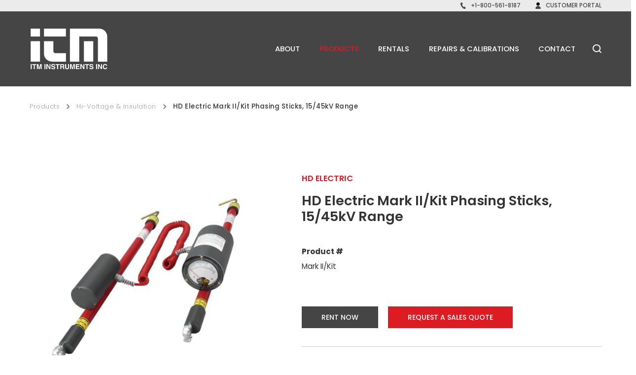

--- FILE ---
content_type: text/html; charset=UTF-8
request_url: https://accutech.ca/hi-voltage-insulation/hd-electric-mark-ii-kit-phasing-sticks-15-45kv-range/
body_size: 21213
content:
<!DOCTYPE html>
<html lang="en-CA" class="no-js">
<head>
		<meta charset="UTF-8">
	<meta name="viewport" content="width=device-width, initial-scale=1">
	<meta http-equiv="X-UA-Compatible" content="ie=edge"/>
	<meta name="google-site-verification" content="Y5YZPmkqgag6Zy4HVdLopX_oj3l2XhNBKf_waXd0x_k" />
	<link rel="preload" as="image" href="/wp-content/uploads/2020/12/accutech-homebg1.jpg" />
  <link rel="preload" href="https://fonts.googleapis.com/css?family=Poppins&display=swap" as="style">
  <link rel="stylesheet" href="https://fonts.googleapis.com/css?family=Poppins&display=swap">
	<link rel="preload" href="/wp-content/themes/cikada/assets/fonts/NeutraText-Bold.woff2" as="font" type="font/woff2" crossorigin="anonymous">
	<link rel="preload" href="/wp-content/themes/cikada/assets/fonts/NeutraText-Book.woff2" as="font" type="font/woff2" crossorigin="anonymous">
	<meta name='robots' content='index, follow, max-image-preview:large, max-snippet:-1, max-video-preview:-1' />

	<!-- This site is optimized with the Yoast SEO plugin v22.1 - https://yoast.com/wordpress/plugins/seo/ -->
	<title>HD Electric Mark II/Kit Phasing Sticks, 15/45kV Range - ITM Instruments Inc</title>
	<link rel="canonical" href="https://accutech.ca/hi-voltage-insulation/hd-electric-mark-ii-kit-phasing-sticks-15-45kv-range/" />
	<meta property="og:locale" content="en_US" />
	<meta property="og:type" content="article" />
	<meta property="og:title" content="HD Electric Mark II/Kit Phasing Sticks, 15/45kV Range - ITM Instruments Inc" />
	<meta property="og:description" content="The MARK® series of analog voltmeters/phasers is designed to take voltage measurements and perform phasing applications on system voltages up to 75kV.&hellip;" />
	<meta property="og:url" content="https://accutech.ca/hi-voltage-insulation/hd-electric-mark-ii-kit-phasing-sticks-15-45kv-range/" />
	<meta property="og:site_name" content="ITM Instruments Inc" />
	<meta property="og:image" content="https://accutech.ca/wp-content/uploads/2021/01/hd-electric-mark2-kit-phasing-sticks.jpg" />
	<meta property="og:image:width" content="546" />
	<meta property="og:image:height" content="545" />
	<meta property="og:image:type" content="image/jpeg" />
	<meta name="twitter:card" content="summary_large_image" />
	<meta name="twitter:label1" content="Est. reading time" />
	<meta name="twitter:data1" content="1 minute" />
	<script type="application/ld+json" class="yoast-schema-graph">{"@context":"https://schema.org","@graph":[{"@type":"WebPage","@id":"https://accutech.ca/hi-voltage-insulation/hd-electric-mark-ii-kit-phasing-sticks-15-45kv-range/","url":"https://accutech.ca/hi-voltage-insulation/hd-electric-mark-ii-kit-phasing-sticks-15-45kv-range/","name":"HD Electric Mark II/Kit Phasing Sticks, 15/45kV Range - ITM Instruments Inc","isPartOf":{"@id":"https://accutech.ca/#website"},"primaryImageOfPage":{"@id":"https://accutech.ca/hi-voltage-insulation/hd-electric-mark-ii-kit-phasing-sticks-15-45kv-range/#primaryimage"},"image":{"@id":"https://accutech.ca/hi-voltage-insulation/hd-electric-mark-ii-kit-phasing-sticks-15-45kv-range/#primaryimage"},"thumbnailUrl":"https://accutech.ca/wp-content/uploads/2021/01/hd-electric-mark2-kit-phasing-sticks.jpg","datePublished":"2021-01-19T01:42:18+00:00","dateModified":"2021-01-19T01:42:18+00:00","breadcrumb":{"@id":"https://accutech.ca/hi-voltage-insulation/hd-electric-mark-ii-kit-phasing-sticks-15-45kv-range/#breadcrumb"},"inLanguage":"en-CA","potentialAction":[{"@type":"ReadAction","target":["https://accutech.ca/hi-voltage-insulation/hd-electric-mark-ii-kit-phasing-sticks-15-45kv-range/"]}]},{"@type":"ImageObject","inLanguage":"en-CA","@id":"https://accutech.ca/hi-voltage-insulation/hd-electric-mark-ii-kit-phasing-sticks-15-45kv-range/#primaryimage","url":"https://accutech.ca/wp-content/uploads/2021/01/hd-electric-mark2-kit-phasing-sticks.jpg","contentUrl":"https://accutech.ca/wp-content/uploads/2021/01/hd-electric-mark2-kit-phasing-sticks.jpg","width":546,"height":545},{"@type":"BreadcrumbList","@id":"https://accutech.ca/hi-voltage-insulation/hd-electric-mark-ii-kit-phasing-sticks-15-45kv-range/#breadcrumb","itemListElement":[{"@type":"ListItem","position":1,"name":"Products","item":"https://accutech.ca/products/"},{"@type":"ListItem","position":2,"name":"Hi-Voltage &amp; Insulation","item":"https://accutech.ca/hi-voltage-insulation/"},{"@type":"ListItem","position":3,"name":"HD Electric Mark II/Kit Phasing Sticks, 15/45kV Range"}]},{"@type":"WebSite","@id":"https://accutech.ca/#website","url":"https://accutech.ca/","name":"ITM Instruments Inc","description":"","potentialAction":[{"@type":"SearchAction","target":{"@type":"EntryPoint","urlTemplate":"https://accutech.ca/?s={search_term_string}"},"query-input":"required name=search_term_string"}],"inLanguage":"en-CA"}]}</script>
	<!-- / Yoast SEO plugin. -->


<link rel='dns-prefetch' href='//www.google.com' />
<link rel='dns-prefetch' href='//fonts.googleapis.com' />
<link rel="alternate" type="application/rss+xml" title="ITM Instruments Inc &raquo; Feed" href="https://accutech.ca/feed/" />
<link rel="alternate" type="application/rss+xml" title="ITM Instruments Inc &raquo; Comments Feed" href="https://accutech.ca/comments/feed/" />
<link rel='stylesheet' id='yith-wcan-shortcodes-css' href='https://accutech.ca/wp-content/plugins/yith-woocommerce-ajax-navigation/assets/css/shortcodes.css' type='text/css' media='all' />
<style id='yith-wcan-shortcodes-inline-css' type='text/css'>
:root{
	--yith-wcan-filters_colors_titles: #434343;
	--yith-wcan-filters_colors_background: #FFFFFF;
	--yith-wcan-filters_colors_accent: #A7144C;
	--yith-wcan-filters_colors_accent_r: 167;
	--yith-wcan-filters_colors_accent_g: 20;
	--yith-wcan-filters_colors_accent_b: 76;
	--yith-wcan-color_swatches_border_radius: 100%;
	--yith-wcan-color_swatches_size: 30px;
	--yith-wcan-labels_style_background: #FFFFFF;
	--yith-wcan-labels_style_background_hover: #A7144C;
	--yith-wcan-labels_style_background_active: #A7144C;
	--yith-wcan-labels_style_text: #434343;
	--yith-wcan-labels_style_text_hover: #FFFFFF;
	--yith-wcan-labels_style_text_active: #FFFFFF;
	--yith-wcan-anchors_style_text: #434343;
	--yith-wcan-anchors_style_text_hover: #A7144C;
	--yith-wcan-anchors_style_text_active: #A7144C;
}
</style>
<style id='classic-theme-styles-inline-css' type='text/css'>
/*! This file is auto-generated */
.wp-block-button__link{color:#fff;background-color:#32373c;border-radius:9999px;box-shadow:none;text-decoration:none;padding:calc(.667em + 2px) calc(1.333em + 2px);font-size:1.125em}.wp-block-file__button{background:#32373c;color:#fff;text-decoration:none}
</style>
<style id='global-styles-inline-css' type='text/css'>
body{--wp--preset--color--black: #000000;--wp--preset--color--cyan-bluish-gray: #abb8c3;--wp--preset--color--white: #ffffff;--wp--preset--color--pale-pink: #f78da7;--wp--preset--color--vivid-red: #cf2e2e;--wp--preset--color--luminous-vivid-orange: #ff6900;--wp--preset--color--luminous-vivid-amber: #fcb900;--wp--preset--color--light-green-cyan: #7bdcb5;--wp--preset--color--vivid-green-cyan: #00d084;--wp--preset--color--pale-cyan-blue: #8ed1fc;--wp--preset--color--vivid-cyan-blue: #0693e3;--wp--preset--color--vivid-purple: #9b51e0;--wp--preset--gradient--vivid-cyan-blue-to-vivid-purple: linear-gradient(135deg,rgba(6,147,227,1) 0%,rgb(155,81,224) 100%);--wp--preset--gradient--light-green-cyan-to-vivid-green-cyan: linear-gradient(135deg,rgb(122,220,180) 0%,rgb(0,208,130) 100%);--wp--preset--gradient--luminous-vivid-amber-to-luminous-vivid-orange: linear-gradient(135deg,rgba(252,185,0,1) 0%,rgba(255,105,0,1) 100%);--wp--preset--gradient--luminous-vivid-orange-to-vivid-red: linear-gradient(135deg,rgba(255,105,0,1) 0%,rgb(207,46,46) 100%);--wp--preset--gradient--very-light-gray-to-cyan-bluish-gray: linear-gradient(135deg,rgb(238,238,238) 0%,rgb(169,184,195) 100%);--wp--preset--gradient--cool-to-warm-spectrum: linear-gradient(135deg,rgb(74,234,220) 0%,rgb(151,120,209) 20%,rgb(207,42,186) 40%,rgb(238,44,130) 60%,rgb(251,105,98) 80%,rgb(254,248,76) 100%);--wp--preset--gradient--blush-light-purple: linear-gradient(135deg,rgb(255,206,236) 0%,rgb(152,150,240) 100%);--wp--preset--gradient--blush-bordeaux: linear-gradient(135deg,rgb(254,205,165) 0%,rgb(254,45,45) 50%,rgb(107,0,62) 100%);--wp--preset--gradient--luminous-dusk: linear-gradient(135deg,rgb(255,203,112) 0%,rgb(199,81,192) 50%,rgb(65,88,208) 100%);--wp--preset--gradient--pale-ocean: linear-gradient(135deg,rgb(255,245,203) 0%,rgb(182,227,212) 50%,rgb(51,167,181) 100%);--wp--preset--gradient--electric-grass: linear-gradient(135deg,rgb(202,248,128) 0%,rgb(113,206,126) 100%);--wp--preset--gradient--midnight: linear-gradient(135deg,rgb(2,3,129) 0%,rgb(40,116,252) 100%);--wp--preset--font-size--small: 13px;--wp--preset--font-size--medium: 20px;--wp--preset--font-size--large: 36px;--wp--preset--font-size--x-large: 42px;--wp--preset--spacing--20: 0.44rem;--wp--preset--spacing--30: 0.67rem;--wp--preset--spacing--40: 1rem;--wp--preset--spacing--50: 1.5rem;--wp--preset--spacing--60: 2.25rem;--wp--preset--spacing--70: 3.38rem;--wp--preset--spacing--80: 5.06rem;--wp--preset--shadow--natural: 6px 6px 9px rgba(0, 0, 0, 0.2);--wp--preset--shadow--deep: 12px 12px 50px rgba(0, 0, 0, 0.4);--wp--preset--shadow--sharp: 6px 6px 0px rgba(0, 0, 0, 0.2);--wp--preset--shadow--outlined: 6px 6px 0px -3px rgba(255, 255, 255, 1), 6px 6px rgba(0, 0, 0, 1);--wp--preset--shadow--crisp: 6px 6px 0px rgba(0, 0, 0, 1);}:where(.is-layout-flex){gap: 0.5em;}:where(.is-layout-grid){gap: 0.5em;}body .is-layout-flow > .alignleft{float: left;margin-inline-start: 0;margin-inline-end: 2em;}body .is-layout-flow > .alignright{float: right;margin-inline-start: 2em;margin-inline-end: 0;}body .is-layout-flow > .aligncenter{margin-left: auto !important;margin-right: auto !important;}body .is-layout-constrained > .alignleft{float: left;margin-inline-start: 0;margin-inline-end: 2em;}body .is-layout-constrained > .alignright{float: right;margin-inline-start: 2em;margin-inline-end: 0;}body .is-layout-constrained > .aligncenter{margin-left: auto !important;margin-right: auto !important;}body .is-layout-constrained > :where(:not(.alignleft):not(.alignright):not(.alignfull)){max-width: var(--wp--style--global--content-size);margin-left: auto !important;margin-right: auto !important;}body .is-layout-constrained > .alignwide{max-width: var(--wp--style--global--wide-size);}body .is-layout-flex{display: flex;}body .is-layout-flex{flex-wrap: wrap;align-items: center;}body .is-layout-flex > *{margin: 0;}body .is-layout-grid{display: grid;}body .is-layout-grid > *{margin: 0;}:where(.wp-block-columns.is-layout-flex){gap: 2em;}:where(.wp-block-columns.is-layout-grid){gap: 2em;}:where(.wp-block-post-template.is-layout-flex){gap: 1.25em;}:where(.wp-block-post-template.is-layout-grid){gap: 1.25em;}.has-black-color{color: var(--wp--preset--color--black) !important;}.has-cyan-bluish-gray-color{color: var(--wp--preset--color--cyan-bluish-gray) !important;}.has-white-color{color: var(--wp--preset--color--white) !important;}.has-pale-pink-color{color: var(--wp--preset--color--pale-pink) !important;}.has-vivid-red-color{color: var(--wp--preset--color--vivid-red) !important;}.has-luminous-vivid-orange-color{color: var(--wp--preset--color--luminous-vivid-orange) !important;}.has-luminous-vivid-amber-color{color: var(--wp--preset--color--luminous-vivid-amber) !important;}.has-light-green-cyan-color{color: var(--wp--preset--color--light-green-cyan) !important;}.has-vivid-green-cyan-color{color: var(--wp--preset--color--vivid-green-cyan) !important;}.has-pale-cyan-blue-color{color: var(--wp--preset--color--pale-cyan-blue) !important;}.has-vivid-cyan-blue-color{color: var(--wp--preset--color--vivid-cyan-blue) !important;}.has-vivid-purple-color{color: var(--wp--preset--color--vivid-purple) !important;}.has-black-background-color{background-color: var(--wp--preset--color--black) !important;}.has-cyan-bluish-gray-background-color{background-color: var(--wp--preset--color--cyan-bluish-gray) !important;}.has-white-background-color{background-color: var(--wp--preset--color--white) !important;}.has-pale-pink-background-color{background-color: var(--wp--preset--color--pale-pink) !important;}.has-vivid-red-background-color{background-color: var(--wp--preset--color--vivid-red) !important;}.has-luminous-vivid-orange-background-color{background-color: var(--wp--preset--color--luminous-vivid-orange) !important;}.has-luminous-vivid-amber-background-color{background-color: var(--wp--preset--color--luminous-vivid-amber) !important;}.has-light-green-cyan-background-color{background-color: var(--wp--preset--color--light-green-cyan) !important;}.has-vivid-green-cyan-background-color{background-color: var(--wp--preset--color--vivid-green-cyan) !important;}.has-pale-cyan-blue-background-color{background-color: var(--wp--preset--color--pale-cyan-blue) !important;}.has-vivid-cyan-blue-background-color{background-color: var(--wp--preset--color--vivid-cyan-blue) !important;}.has-vivid-purple-background-color{background-color: var(--wp--preset--color--vivid-purple) !important;}.has-black-border-color{border-color: var(--wp--preset--color--black) !important;}.has-cyan-bluish-gray-border-color{border-color: var(--wp--preset--color--cyan-bluish-gray) !important;}.has-white-border-color{border-color: var(--wp--preset--color--white) !important;}.has-pale-pink-border-color{border-color: var(--wp--preset--color--pale-pink) !important;}.has-vivid-red-border-color{border-color: var(--wp--preset--color--vivid-red) !important;}.has-luminous-vivid-orange-border-color{border-color: var(--wp--preset--color--luminous-vivid-orange) !important;}.has-luminous-vivid-amber-border-color{border-color: var(--wp--preset--color--luminous-vivid-amber) !important;}.has-light-green-cyan-border-color{border-color: var(--wp--preset--color--light-green-cyan) !important;}.has-vivid-green-cyan-border-color{border-color: var(--wp--preset--color--vivid-green-cyan) !important;}.has-pale-cyan-blue-border-color{border-color: var(--wp--preset--color--pale-cyan-blue) !important;}.has-vivid-cyan-blue-border-color{border-color: var(--wp--preset--color--vivid-cyan-blue) !important;}.has-vivid-purple-border-color{border-color: var(--wp--preset--color--vivid-purple) !important;}.has-vivid-cyan-blue-to-vivid-purple-gradient-background{background: var(--wp--preset--gradient--vivid-cyan-blue-to-vivid-purple) !important;}.has-light-green-cyan-to-vivid-green-cyan-gradient-background{background: var(--wp--preset--gradient--light-green-cyan-to-vivid-green-cyan) !important;}.has-luminous-vivid-amber-to-luminous-vivid-orange-gradient-background{background: var(--wp--preset--gradient--luminous-vivid-amber-to-luminous-vivid-orange) !important;}.has-luminous-vivid-orange-to-vivid-red-gradient-background{background: var(--wp--preset--gradient--luminous-vivid-orange-to-vivid-red) !important;}.has-very-light-gray-to-cyan-bluish-gray-gradient-background{background: var(--wp--preset--gradient--very-light-gray-to-cyan-bluish-gray) !important;}.has-cool-to-warm-spectrum-gradient-background{background: var(--wp--preset--gradient--cool-to-warm-spectrum) !important;}.has-blush-light-purple-gradient-background{background: var(--wp--preset--gradient--blush-light-purple) !important;}.has-blush-bordeaux-gradient-background{background: var(--wp--preset--gradient--blush-bordeaux) !important;}.has-luminous-dusk-gradient-background{background: var(--wp--preset--gradient--luminous-dusk) !important;}.has-pale-ocean-gradient-background{background: var(--wp--preset--gradient--pale-ocean) !important;}.has-electric-grass-gradient-background{background: var(--wp--preset--gradient--electric-grass) !important;}.has-midnight-gradient-background{background: var(--wp--preset--gradient--midnight) !important;}.has-small-font-size{font-size: var(--wp--preset--font-size--small) !important;}.has-medium-font-size{font-size: var(--wp--preset--font-size--medium) !important;}.has-large-font-size{font-size: var(--wp--preset--font-size--large) !important;}.has-x-large-font-size{font-size: var(--wp--preset--font-size--x-large) !important;}
.wp-block-navigation a:where(:not(.wp-element-button)){color: inherit;}
:where(.wp-block-post-template.is-layout-flex){gap: 1.25em;}:where(.wp-block-post-template.is-layout-grid){gap: 1.25em;}
:where(.wp-block-columns.is-layout-flex){gap: 2em;}:where(.wp-block-columns.is-layout-grid){gap: 2em;}
.wp-block-pullquote{font-size: 1.5em;line-height: 1.6;}
</style>
<link rel='stylesheet' id='contact-form-7-css' href='https://accutech.ca/wp-content/plugins/contact-form-7/includes/css/styles.css' type='text/css' media='all' />
<link rel='stylesheet' id='wpa-css-css' href='https://accutech.ca/wp-content/plugins/honeypot/includes/css/wpa.css' type='text/css' media='all' />
<style id='woocommerce-inline-inline-css' type='text/css'>
.woocommerce form .form-row .required { visibility: visible; }
</style>
<link rel='stylesheet' id='wpcf7-redirect-script-frontend-css' href='https://accutech.ca/wp-content/plugins/wpcf7-redirect/build/css/wpcf7-redirect-frontend.min.css' type='text/css' media='all' />
<link rel='stylesheet' id='dgwt-wcas-style-css' href='https://accutech.ca/wp-content/plugins/ajax-search-for-woocommerce/assets/css/style.min.css' type='text/css' media='all' />
<link rel='stylesheet' id='bootstrap-css' href='https://accutech.ca/wp-content/themes/cikada/cikada/css/bs/bootstrap-grid.css' type='text/css' media='screen' />
<link rel='stylesheet' id='bootstrap-min-css' href='https://accutech.ca/wp-content/themes/cikada/cikada/css/bs/bootstrap.css' type='text/css' media='screen' />
<link rel='stylesheet' id='visual-composer-starter-style-css' href='https://accutech.ca/wp-content/themes/cikada/style.css' type='text/css' media='screen' />
<link rel='stylesheet' id='cf7cf-style-css' href='https://accutech.ca/wp-content/plugins/cf7-conditional-fields/style.css' type='text/css' media='all' />
<link rel='stylesheet' id='gf-css' href='https://fonts.googleapis.com/css?family=Poppins%3A300%2C400%2C500%2C600%2C700' type='text/css' media='screen' />
<link rel='stylesheet' id='second-style-css' href='https://accutech.ca/wp-content/themes/cikada/assets/css/secondary.css' type='text/css' media='screen' />
<script type="text/javascript" src="https://accutech.ca/wp-includes/js/jquery/jquery.min.js" id="jquery-core-js"></script>
<script type="text/javascript" src="https://accutech.ca/wp-includes/js/jquery/jquery-migrate.min.js" id="jquery-migrate-js"></script>
<script type="text/javascript" src="https://accutech.ca/wp-content/plugins/woocommerce/assets/js/jquery-blockui/jquery.blockUI.min.js" id="jquery-blockui-js" data-wp-strategy="defer"></script>
<script type="text/javascript" id="wc-add-to-cart-js-extra">
/* <![CDATA[ */
var wc_add_to_cart_params = {"ajax_url":"\/wp-admin\/admin-ajax.php","wc_ajax_url":"\/?wc-ajax=%%endpoint%%","i18n_view_cart":"View cart","cart_url":"https:\/\/accutech.ca\/cart\/","is_cart":"","cart_redirect_after_add":"no"};
/* ]]> */
</script>
<script type="text/javascript" src="https://accutech.ca/wp-content/plugins/woocommerce/assets/js/frontend/add-to-cart.min.js" id="wc-add-to-cart-js" data-wp-strategy="defer"></script>
<script type="text/javascript" id="wc-single-product-js-extra">
/* <![CDATA[ */
var wc_single_product_params = {"i18n_required_rating_text":"Please select a rating","review_rating_required":"yes","flexslider":{"rtl":false,"animation":"slide","smoothHeight":true,"directionNav":false,"controlNav":"thumbnails","slideshow":false,"animationSpeed":500,"animationLoop":false,"allowOneSlide":false},"zoom_enabled":"","zoom_options":[],"photoswipe_enabled":"","photoswipe_options":{"shareEl":false,"closeOnScroll":false,"history":false,"hideAnimationDuration":0,"showAnimationDuration":0},"flexslider_enabled":""};
/* ]]> */
</script>
<script type="text/javascript" src="https://accutech.ca/wp-content/plugins/woocommerce/assets/js/frontend/single-product.min.js" id="wc-single-product-js" defer="defer" data-wp-strategy="defer"></script>
<script type="text/javascript" src="https://accutech.ca/wp-content/plugins/woocommerce/assets/js/js-cookie/js.cookie.min.js" id="js-cookie-js" defer="defer" data-wp-strategy="defer"></script>
<script type="text/javascript" id="woocommerce-js-extra">
/* <![CDATA[ */
var woocommerce_params = {"ajax_url":"\/wp-admin\/admin-ajax.php","wc_ajax_url":"\/?wc-ajax=%%endpoint%%"};
/* ]]> */
</script>
<script type="text/javascript" src="https://accutech.ca/wp-content/plugins/woocommerce/assets/js/frontend/woocommerce.min.js" id="woocommerce-js" defer="defer" data-wp-strategy="defer"></script>
<script type="text/javascript" src="https://accutech.ca/wp-content/plugins/js_composer/assets/js/vendors/woocommerce-add-to-cart.js" id="vc_woocommerce-add-to-cart-js-js"></script>
<script></script><link rel="https://api.w.org/" href="https://accutech.ca/wp-json/" /><link rel="alternate" type="application/json" href="https://accutech.ca/wp-json/wp/v2/product/640" /><link rel="EditURI" type="application/rsd+xml" title="RSD" href="https://accutech.ca/xmlrpc.php?rsd" />
<link rel='shortlink' href='https://accutech.ca/?p=640' />
<link rel="alternate" type="application/json+oembed" href="https://accutech.ca/wp-json/oembed/1.0/embed?url=https%3A%2F%2Faccutech.ca%2Fhi-voltage-insulation%2Fhd-electric-mark-ii-kit-phasing-sticks-15-45kv-range%2F" />
<link rel="alternate" type="text/xml+oembed" href="https://accutech.ca/wp-json/oembed/1.0/embed?url=https%3A%2F%2Faccutech.ca%2Fhi-voltage-insulation%2Fhd-electric-mark-ii-kit-phasing-sticks-15-45kv-range%2F&#038;format=xml" />
		<style>
			.dgwt-wcas-ico-magnifier,.dgwt-wcas-ico-magnifier-handler{max-width:20px}		</style>
			<noscript><style>.woocommerce-product-gallery{ opacity: 1 !important; }</style></noscript>
	<link rel="icon" href="https://accutech.ca/wp-content/uploads/2020/12/accutech-icon.png" sizes="32x32" />
<link rel="icon" href="https://accutech.ca/wp-content/uploads/2020/12/accutech-icon.png" sizes="192x192" />
<link rel="apple-touch-icon" href="https://accutech.ca/wp-content/uploads/2020/12/accutech-icon.png" />
<meta name="msapplication-TileImage" content="https://accutech.ca/wp-content/uploads/2020/12/accutech-icon.png" />
<!-- Global site tag (gtag.js) - Google Analytics -->
<script async src="https://www.googletagmanager.com/gtag/js?id=UA-17454708-54"></script>
<script>
  window.dataLayer = window.dataLayer || [];
  function gtag(){dataLayer.push(arguments);}
  gtag('js', new Date());
  gtag('config', 'UA-17454708-54');
</script>		<style type="text/css" id="wp-custom-css">
			/* Readability */
#footer .menu li a, #footer .footers address p, #footer .footers span.d-block p, #footer .location-block .phone p a, #footer .footer-copyright .obj-ul li p {
	color: #fff;
}
#footer .location-block .phone p a svg path, #footer .location-block .phone p a svg circle {
	fill: #A2A2A2;
}
#footer .footer-copyright .obj-ul li p {
	font-size: .8rem;
}
.wpcf7-form-control-wrap.shipping {
	display: none !important;
}

#header .wpcf7 {
	display: none;
}
.product-col .woocommerce-widget-layered-nav-list, .product-col .product-categories, .product-col .yith-wcan-list {
	max-height: 264px;
}
.product-col .pagination .nav-links .navigation .page-numbers.current {
	font-family: "Poppins", sans-serif;
	font-weight: 700;
}
@media only screen and (min-width: 992px) {
	.feature-toggle.d-lg-none {
		display: none !important;
	}
}
.home .lines-bg {
  position: relative;
	z-index: 1;
  margin-top: -15px;
}
.products .item-wrapper .obj-item .info-wrap {
	flex-direction: row !important;
}
.product-col .item-wrapper .featured .f-title {
	left: 0;
}
@media all and (min-width: 992px) {
	body.pass-header #header .nav-holder .nav-inner .obj-logo svg g g:last-child g:nth-child(n+12) path, body.pass-header #header .nav-holder .nav-inner .obj-logo svg g g:last-child g:nth-child(n+12) rect {
		opacity: 1;
	}
}
@media only screen and (min-width: 1440px) {
	body:not(.home) #header .obj-logo:after {
		content: '';
		background: #454545;
		position: absolute;
		right: 30px;
		bottom: 5px;
		height: 20px;
		width: 0;
		transition: ease width 1.3s, ease height .3s, ease bottom .3s;
		transition-delay: 0s, 0s, 0s;
	}
	body.pass-header #header .nav-holder .nav-inner .obj-logo:after {
		width: 99px;
		left: 55px;
		height: 12px;
		bottom: 3px;
		transition: ease width .8s, ease height .3s, ease bottom .3s;	
		transition-delay: 0s, 0s, 0s;
	}	
}
@media only screen and (min-width: 992px) and (max-width: 1440px) {
	body:not(.home) #header .obj-logo:after {
		content: '';
		background: #454545;
		position: absolute;
		right: 30px;
		bottom: 5px;
		height: 18px;
		width: 0;
		transition: ease width 1.3s, ease height .3s, ease bottom .3s;
		transition-delay: 0s, 0s, 0s;
	}
	body.pass-header #header .nav-holder .nav-inner .obj-logo:after {
		width: 92px;
		left: 55px;
		height: 12px;
		bottom: 3px;
		transition: ease width .8s, ease height .3s, ease bottom .3s;	
		transition-delay: 0s, 0s, 0s;
	}		
}
.footer-copyright #menu-copyright-menu {
	display: flex;
	margin-bottom: 5px;
}
#footer .footer-copyright .obj-ul li {
	line-height: 1.2;
	border-width: 2px;
}
@media all and (max-width: 500px) {
	#header .header-inner .nav-inner .obj-logo svg {
		width: 120px;
	}
}
/*@media all and (min-width: 992px) {
	body.pass-header #header .nav-holder .nav-inner .obj-logo svg {
		width: 240px !important;
	}
}*/
@media only screen and (min-width: 992px) and (max-width: 1200px) { 
	body:not(.home) .header-wrap {
		margin-top: 100px;
	}
}
@media only screen and (min-width: 1200px) and (max-width: 1440px) { 
	/*#header .header-inner .nav-inner .obj-logo svg {
		width: 422px !important;
	}*/
	body:not(.home) .header-wrap {
		margin-top: 136px;
	}
}
@media only screen and (min-width: 1440px) {
	#header .header-inner .nav-inner .obj-logo svg {
		width: 320px;
	}
	body:not(.home) .header-wrap {
		margin-top: 144px;
	}
}
/*ITM customization*/

@media all and (min-width: 1200px) and (max-width: 1260px) {
  #header .header-inner .nav-inner .obj-logo svg {
    width: 160px !important;
  }
}
.row.d-block.d-lg-flex .row-1 .phone.d-lg-flex.justify-content-center.justify-content-lg-start.align-items-center.lg-svg.text-left.mb-5:nth-of-type(2), .row.d-block.d-lg-flex .row-1 .phone.d-lg-flex.justify-content-center.justify-content-lg-start.align-items-center.lg-svg.text-left.mb-5:nth-of-type(3){
    display:none;
}
/*ITM customization PhaseIII*/
@media (min-width:992px){
.edmonton-div.col-container.col-sm-3.col-lg-3.col-md-4.offset-xs-1.col-xs-12 {
    margin-left: 8%;
}
}
@media (min-width:767px) and (max-width:991px){
.regina-div.col-container.col-sm-3.col-lg-3.col-md-4.offset-xs-1.col-xs-12, .calgary-div.col-container.col-sm-3.col-lg-3.col-md-4.offset-xs-1.col-xs-12 {
    margin-left: 8%;
}
}
@media (min-width:576px) and (max-width:767px){
div#first-col-to-hide {
    display: none;
}    
}
@media (min-width:768px) and (max-width:991px){
.col-container.col-sm-3.col-lg-3.col-md-4.offset-xs-1.col-xs-12 {
    margin-right: 1%;
}   
}
#main-contact-first-div .d-lg-flex.obj-content.obj.obj-holder-contact.py-40.py-md-60.pb-lg-140.pt-lg-180.pt-xl-160.pt-xxxl-170 {
    padding: 0 0 20px 0 !important;
}
@media (max-width:991px){
#main-contact-first-div .obj-content.svg-block.obj.obj-content-style-1.py-0 {
    padding-bottom: 40px;
}
}
@media (min-width:1200px){
div#request-quote {
    margin-top: 0;
}
}
/*RMA Form*/
.col-12.col-lg-4.next-on-bench label {
    display: flex;
    padding: 15px 15px 15px 0;
}
.col-12.col-lg-4.next-on-bench input#vip-checkbox {
    width: 10%;
    margin-right: 15px;
}
p#mark-vip {
    font-size: 0.85rem;
	    margin-top: -25px;
    padding-left: 11%;
    color: #727274;
}
.col-12.col-lg-4.next-on-bench {
    padding-top: 14px;
}
span.vip-span p {
    font-size: 14px;
    padding: 0 20px;
}		</style>
		<noscript><style> .wpb_animate_when_almost_visible { opacity: 1; }</style></noscript>	
</head>
<body class="product-template-default single single-product postid-640 theme-cikada woocommerce woocommerce-page woocommerce-no-js yith-wcan-free secondary has-title-bar wpb-js-composer js-comp-ver-7.3 vc_responsive">
          <div id="header" class="headers">
              <div class="secondary-nav d-none d-xl-block">
    <div class="container">
      <div class="row justify-content-lg-end">
        <div class="col-9 phone d-flex justify-content-center justify-content-lg-end align-items-center lg-svg text-left">
          <p class="mb-0 d-flex pr-30"><a href="tel:8005618187" class="d-flex align-items-center"><svg width="100%" height="100%" viewBox="0 0 26 32" version="1.1" xmlns="http://www.w3.org/2000/svg" xmlns:xlink="http://www.w3.org/1999/xlink" xml:space="preserve" xmlns:serif="http://www.serif.com/" style="fill-rule:evenodd;clip-rule:evenodd;stroke-linejoin:round;stroke-miterlimit:2;">
    <g transform="matrix(1,0,0,1,-13.7623,-63.3346)">
        <g transform="matrix(0.351849,0,0,0.351849,8.92006,61.5755)">
            <path d="M17.685,13.332L28.833,5.528C29.962,4.736 31.406,4.85 32.059,5.765L45.761,24.975C46.414,25.89 46.01,27.297 44.882,28.087L34.767,35.17C35.412,46.215 49.063,65.71 59.221,70.094L69.337,63.011C70.465,62.222 71.925,62.323 72.563,63.25L85.926,82.697C86.564,83.623 86.176,85.018 85.047,85.809L73.899,93.614C64.945,99.884 42.857,83.963 29.497,64.884C16.138,45.805 8.731,19.603 17.685,13.332L17.685,13.332Z"/>
        </g>
    </g>
</svg>
+1-800-561-8187</a></p>
          <p class="mb-0 d-flex"><a href="http://remote.accutechrentals.com:5139/intranet/client.php" target="_blank" class="d-flex align-items-center"><svg width="100%" height="100%" viewBox="0 0 24 29" version="1.1" xmlns="http://www.w3.org/2000/svg" xmlns:xlink="http://www.w3.org/1999/xlink" xml:space="preserve" xmlns:serif="http://www.serif.com/" style="fill-rule:evenodd;clip-rule:evenodd;stroke-linejoin:round;stroke-miterlimit:2;">
    <g transform="matrix(1,0,0,1,-24.7921,-52.5423)">
        <g transform="matrix(0.462342,0,0,0.462342,13.3297,43.7116)">
            <g>
                <circle cx="50" cy="34.6" r="15.5"/>
            </g>
            <g>
                <path d="M25.3,72C23.5,76.4 26.7,81.3 31.5,81.3L69.3,81.3C74.1,81.3 77.3,76.4 75.5,72C70.8,60.8 61.3,53.2 50.4,53.2C39.5,53.2 29.9,60.8 25.3,72Z" style="fill-rule:nonzero;"/>
            </g>
        </g>
    </g>
</svg>
Customer Portal</a></p>
        </div>
      </div>
    </div>
  </div>
  <div class="header-inner">
    <div class="container">
      <div class="row">
        <div class="w-full">
                    <nav class="d-flex flex-wrap justify-content-center justify-content-lg-between align-items-center nav-holder h-full py-20 py-lg-15">
                      <div class="col-12 col-xl-4 f-height nav-inner d-flex justify-content-between align-items-center">
              <a href="https://accutech.ca/" title="ITM Instruments" class="obj-logo obj-link d-flex align-items-center">
                 
                  <?xml version="1.0" encoding="utf-8"?>
<!-- Generator: Adobe Illustrator 28.1.0, SVG Export Plug-In . SVG Version: 6.00 Build 0)  -->
<svg version="1.1" id="Layer_1" xmlns="http://www.w3.org/2000/svg" xmlns:xlink="http://www.w3.org/1999/xlink" x="0px" y="0px"
	 viewBox="0 0 1000 768" enable-background="new 0 0 1000 768" xml:space="preserve">
<g>
	<g>
		<path fill="#FFFFFF" d="M27.353,642.762H14.16v-64.111h13.194V642.762z"/>
		<path fill="#FFFFFF" d="M66.389,642.762H53.19v-52.78H34.005v-11.331h51.568v11.331H66.389V642.762z"/>
		<path fill="#FFFFFF" d="M154.144,642.762h-12.348v-53.623h-0.179l-11.874,53.623h-13.031l-11.615-53.623h-0.179v53.623H92.571
			v-64.111h19.352l11.525,50.58h0.175l11.347-50.58h19.173V642.762z"/>
		<path fill="#FFFFFF" d="M203.134,642.762h-13.197v-64.111h13.197V642.762z"/>
		<path fill="#FFFFFF" d="M254.005,578.651h12.348v64.111h-13.235l-25.998-45.718h-0.178v45.718h-12.346v-64.111h13.946
			l25.288,44.647h0.176V578.651z"/>
		<path fill="#FFFFFF" d="M288.312,623.066c0.092,3.587,1.863,10.39,13.456,10.39c6.284,0,13.274-1.52,13.274-8.329
			c0-5.012-4.778-6.359-11.544-7.972l-6.851-1.616c-10.292-2.418-20.174-4.745-20.174-18.895c0-7.166,3.793-19.687,24.445-19.687
			c19.497,0,24.693,12.786,24.782,20.674h-12.688c-0.355-2.87-1.42-9.676-13.073-9.676c-5.068,0-11.115,1.88-11.115,7.704
			c0,5.016,4.089,6.087,6.761,6.717l15.564,3.852c8.652,2.148,16.582,5.733,16.582,17.286c0,19.255-19.416,20.94-24.989,20.94
			c-23.15,0-27.111-13.414-27.111-21.388H288.312z"/>
		<path fill="#FFFFFF" d="M364.45,642.762h-13.193v-52.78h-19.19v-11.331h51.57v11.331H364.45V642.762z"/>
		<path fill="#FFFFFF" d="M404.322,606.91v-17.264h16.476c7.751,0,9.249,5.035,9.249,8.452c0,6.385-3.346,8.812-10.216,8.812
			H404.322z M391.324,642.762h12.998v-25.043h13.699c9.804,0,10.334,3.386,10.334,12.122c0,6.594,0.532,9.892,1.411,12.921h14.615
			v-1.69c-2.831-1.071-2.831-3.386-2.831-12.747c0-11.944-2.815-13.913-8.002-16.234c6.176-2.142,9.695-8.237,9.695-15.339
			c0-5.576-3.079-18.1-19.889-18.1h-32.03V642.762z"/>
		<path fill="#FFFFFF" d="M503.884,620.352c0,16.873-10.083,24.103-26.029,24.103c-5.804,0-14.445-1.428-20.103-7.763
			c-3.447-3.928-4.775-9.11-4.953-15.536v-42.505h13.531v41.609c0,8.931,5.105,12.859,11.265,12.859
			c9.063,0,12.758-4.463,12.758-12.232v-42.236h13.53V620.352z"/>
		<path fill="#FFFFFF" d="M577.604,642.762h-12.345v-53.623h-0.179l-11.877,53.623H540.17l-11.609-53.623h-0.175v53.623h-12.348
			v-64.111h19.349l11.525,50.58h0.176l11.344-50.58h19.174V642.762z"/>
		<path fill="#FFFFFF" d="M636.8,589.981h-33.689v13.537h30.949v11.333h-30.949v16.578h35.192v11.333h-48.19v-64.111H636.8V589.981z
			"/>
		<path fill="#FFFFFF" d="M687.545,578.651h12.351v64.111h-13.235l-26.004-45.718h-0.176v45.718h-12.348v-64.111h13.946
			l25.289,44.647h0.176V578.651z"/>
		<path fill="#FFFFFF" d="M739.28,642.762h-13.193v-52.78h-19.187v-11.331h51.567v11.331H739.28V642.762z"/>
		<path fill="#FFFFFF" d="M775.615,623.066c0.092,3.587,1.858,10.39,13.45,10.39c6.287,0,13.277-1.52,13.277-8.329
			c0-5.012-4.778-6.359-11.542-7.972l-6.85-1.616c-10.292-2.418-20.175-4.745-20.175-18.895c0-7.166,3.793-19.687,24.442-19.687
			c19.497,0,24.696,12.786,24.782,20.674h-12.688c-0.354-2.87-1.42-9.676-13.07-9.676c-5.068,0-11.118,1.88-11.118,7.704
			c0,5.016,4.092,6.087,6.758,6.717l15.567,3.852c8.652,2.148,16.582,5.733,16.582,17.286c0,19.255-19.413,20.94-24.986,20.94
			c-23.151,0-27.114-13.414-27.114-21.388H775.615z"/>
		<path fill="#FFFFFF" d="M861.351,642.762h-13.199v-64.111h13.199V642.762z"/>
		<path fill="#FFFFFF" d="M912.221,578.651h12.351v64.111h-13.237l-26.002-45.718h-0.176v45.718h-12.348v-64.111h13.946
			l25.288,44.647h0.178V578.651z"/>
		<path fill="#FFFFFF" d="M977.512,599.657c-1.057-3.83-3.096-11.043-14.061-11.043c-6.365,0-15.737,4.279-15.737,22.357
			c0,11.492,4.508,21.824,15.737,21.824c7.339,0,12.471-4.184,14.061-12.023h13.263c-2.653,13.908-11.673,23.665-27.588,23.665
			c-16.887,0-29-11.551-29-33.643c0-22.362,12.82-33.821,29.179-33.821c19.011,0,26.704,13.247,27.41,22.683H977.512z"/>
	</g>
	<g>
		<rect x="183.966" y="126.055" fill="#FFFFFF" width="279.488" height="100.534"/>
		<rect x="14.068" y="126.055" fill="#FFFFFF" width="118.958" height="100.549"/>
		<rect x="14.068" y="286.293" fill="#FFFFFF" width="118.958" height="260.66"/>
		<path fill="#FFFFFF" d="M302.894,407.765V286.293H183.935v158.579c0,67.038,56.874,102.087,105.703,102.087h173.943V439.512
			H331.43C310.329,439.512,302.894,425.145,302.894,407.765z"/>
		<path fill="#FFFFFF" d="M885.077,126.055H633.55h-26.535h-92.422v420.894H633.55V226.604h209.736
			c21.101,0,28.537,14.367,28.537,31.747v288.666h118.958V228.143C990.781,161.105,933.907,126.055,885.077,126.055z"/>
		<rect x="693.264" y="286.41" fill="#FFFFFF" width="118.964" height="260.499"/>
	</g>
</g>
</svg>
                              </a>
              <div class="search-icon d-block d-xl-none">
                <?xml version="1.0" encoding="UTF-8" standalone="no"?>
<!DOCTYPE svg PUBLIC "-//W3C//DTD SVG 1.1//EN" "http://www.w3.org/Graphics/SVG/1.1/DTD/svg11.dtd">
<svg width="100%" height="100%" viewBox="0 0 26 27" version="1.1" xmlns="http://www.w3.org/2000/svg" xmlns:xlink="http://www.w3.org/1999/xlink" xml:space="preserve" xmlns:serif="http://www.serif.com/" style="fill-rule:evenodd;clip-rule:evenodd;stroke-linejoin:round;stroke-miterlimit:2;">
    <g transform="matrix(1,0,0,1,-10.4,-65.6948)">
        <g transform="matrix(0.319474,0,0,0.319474,7.07747,62.4042)">
            <path d="M90.4,84L75.8,69.5C87.2,54.9 86,34.1 72.9,21C66,14.1 56.8,10.3 47,10.3C37.2,10.3 28,14.1 21.1,21C14.2,27.9 10.4,37.1 10.4,46.9C10.4,56.7 14.2,65.9 21.1,72.8C28,79.7 37.2,83.5 47,83.5C55.1,83.5 63.1,80.8 69.5,75.7L84,90.4C84.9,91.3 86,91.7 87.2,91.7C88.4,91.7 89.5,91.2 90.4,90.4C92.2,88.7 92.2,85.8 90.4,84ZM74.6,46.9C74.6,54.3 71.7,61.2 66.5,66.4C61.3,71.6 54.3,74.5 47,74.5C39.7,74.5 32.7,71.6 27.5,66.4C22.3,61.2 19.4,54.2 19.4,46.9C19.4,39.5 22.3,32.6 27.5,27.4C32.7,22.2 39.7,19.3 47,19.3C54.4,19.3 61.3,22.2 66.5,27.4C71.7,32.6 74.6,39.5 74.6,46.9Z" style="fill-rule:nonzero;"/>
        </g>
    </g>
</svg>
              </div>
              <div class="d-block d-xl-none">
                <div  class="dgwt-wcas-search-wrapp dgwt-wcas-has-submit woocommerce dgwt-wcas-style-solaris js-dgwt-wcas-layout-classic dgwt-wcas-layout-classic js-dgwt-wcas-mobile-overlay-disabled">
		<form class="dgwt-wcas-search-form" role="search" action="https://accutech.ca/" method="get">
		<div class="dgwt-wcas-sf-wrapp">
						<label class="screen-reader-text"
				   for="dgwt-wcas-search-input-1">Products search</label>

			<input id="dgwt-wcas-search-input-1"
				   type="search"
				   class="dgwt-wcas-search-input"
				   name="s"
				   value=""
				   placeholder="What are you looking for?"
				   autocomplete="off"
							/>
			<div class="dgwt-wcas-preloader"></div>

			<div class="dgwt-wcas-voice-search"></div>

							<button type="submit"
						aria-label="Search"
						class="dgwt-wcas-search-submit">				<svg class="dgwt-wcas-ico-magnifier" xmlns="http://www.w3.org/2000/svg"
					 xmlns:xlink="http://www.w3.org/1999/xlink" x="0px" y="0px"
					 viewBox="0 0 51.539 51.361" xml:space="preserve">
		             <path 						 d="M51.539,49.356L37.247,35.065c3.273-3.74,5.272-8.623,5.272-13.983c0-11.742-9.518-21.26-21.26-21.26 S0,9.339,0,21.082s9.518,21.26,21.26,21.26c5.361,0,10.244-1.999,13.983-5.272l14.292,14.292L51.539,49.356z M2.835,21.082 c0-10.176,8.249-18.425,18.425-18.425s18.425,8.249,18.425,18.425S31.436,39.507,21.26,39.507S2.835,31.258,2.835,21.082z"/>
				</svg>
				</button>
			
			<input type="hidden" name="post_type" value="product"/>
			<input type="hidden" name="dgwt_wcas" value="1"/>

			
					</div>
	</form>
</div>
              </div>
              <button class="hamburger hamburger--collapse obj-class-toggle row et_divi_100_custom_hamburger_menu--type-2 et_divi_100_custom_hamburger_menu--style-2 d-xl-none menu h-full" type="button" data-target="body" data-marker="open-menu">
                <div class="et_divi_100_custom_hamburger_menu">
                  <div></div>
                  <div></div>
                  <div></div>
                </div>
              </button>
            </div>   
            <div class="col-12 col-xl-8 f-height d-lg-flex justify-content-center collapse navbar-collapse" id="header-nav">  
              <div class="row navbar-wrap d-xl-flex w-full justify-content-end">   
 <!--                <div class="secondary-nav d-flex justify-content-center justify-content-lg-end align-items-center d-none d-xl-block text-left">
                  <p class="mb-0 text-right">Speak with our specialists: <a href="tel:7804340501">780-434-0501</a></p>
                </div> -->
                <div class="nav-wrap nav-wrap-1 d-xl-flex align-items-center w-full w-xl-auto pt-100 pt-xl-0">
                  <ul id="menu-primary-menu" class="nav navbar-primary align-items-center justify-content-lg-end"><li id="nav-menu-item-139" class="main-menu-item  menu-item-even menu-item-depth-0 menu-item menu-item-type-post_type menu-item-object-page nav-item"><a href="https://accutech.ca/about/" class="menu-link nav-link main-menu-link"><span class="obj-title-desc"><span class="obj-title">About</span> </span></a></li>
<li id="nav-menu-item-204" class="main-menu-item  menu-item-even menu-item-depth-0 menu-item menu-item-type-post_type menu-item-object-page current_page_parent nav-item"><a href="https://accutech.ca/products/" class="menu-link nav-link main-menu-link"><span class="obj-title-desc"><span class="obj-title">Products</span> </span></a></li>
<li id="nav-menu-item-138" class="main-menu-item  menu-item-even menu-item-depth-0 menu-item menu-item-type-post_type menu-item-object-page nav-item"><a href="https://accutech.ca/rentals/" class="menu-link nav-link main-menu-link"><span class="obj-title-desc"><span class="obj-title">Rentals</span> </span></a></li>
<li id="nav-menu-item-856" class="main-menu-item  menu-item-even menu-item-depth-0 menu-item menu-item-type-post_type menu-item-object-page nav-item"><a href="https://accutech.ca/repairs-calibrations/" class="menu-link nav-link main-menu-link"><span class="obj-title-desc"><span class="obj-title">Repairs &#038; Calibrations</span> </span></a></li>
<li id="nav-menu-item-137" class="main-menu-item  menu-item-even menu-item-depth-0 menu-item menu-item-type-post_type menu-item-object-page nav-item"><a href="https://accutech.ca/contact/" class="menu-link nav-link main-menu-link"><span class="obj-title-desc"><span class="obj-title">Contact</span> </span></a></li>
</ul>                  <div class="search-icon d-none d-xl-block">
                    <?xml version="1.0" encoding="UTF-8" standalone="no"?>
<!DOCTYPE svg PUBLIC "-//W3C//DTD SVG 1.1//EN" "http://www.w3.org/Graphics/SVG/1.1/DTD/svg11.dtd">
<svg width="100%" height="100%" viewBox="0 0 26 27" version="1.1" xmlns="http://www.w3.org/2000/svg" xmlns:xlink="http://www.w3.org/1999/xlink" xml:space="preserve" xmlns:serif="http://www.serif.com/" style="fill-rule:evenodd;clip-rule:evenodd;stroke-linejoin:round;stroke-miterlimit:2;">
    <g transform="matrix(1,0,0,1,-10.4,-65.6948)">
        <g transform="matrix(0.319474,0,0,0.319474,7.07747,62.4042)">
            <path d="M90.4,84L75.8,69.5C87.2,54.9 86,34.1 72.9,21C66,14.1 56.8,10.3 47,10.3C37.2,10.3 28,14.1 21.1,21C14.2,27.9 10.4,37.1 10.4,46.9C10.4,56.7 14.2,65.9 21.1,72.8C28,79.7 37.2,83.5 47,83.5C55.1,83.5 63.1,80.8 69.5,75.7L84,90.4C84.9,91.3 86,91.7 87.2,91.7C88.4,91.7 89.5,91.2 90.4,90.4C92.2,88.7 92.2,85.8 90.4,84ZM74.6,46.9C74.6,54.3 71.7,61.2 66.5,66.4C61.3,71.6 54.3,74.5 47,74.5C39.7,74.5 32.7,71.6 27.5,66.4C22.3,61.2 19.4,54.2 19.4,46.9C19.4,39.5 22.3,32.6 27.5,27.4C32.7,22.2 39.7,19.3 47,19.3C54.4,19.3 61.3,22.2 66.5,27.4C71.7,32.6 74.6,39.5 74.6,46.9Z" style="fill-rule:nonzero;"/>
        </g>
    </g>
</svg>
                  </div>
                  <div class="d-none d-xl-block">
                    <div  class="dgwt-wcas-search-wrapp dgwt-wcas-has-submit woocommerce dgwt-wcas-style-solaris js-dgwt-wcas-layout-classic dgwt-wcas-layout-classic js-dgwt-wcas-mobile-overlay-disabled">
		<form class="dgwt-wcas-search-form" role="search" action="https://accutech.ca/" method="get">
		<div class="dgwt-wcas-sf-wrapp">
						<label class="screen-reader-text"
				   for="dgwt-wcas-search-input-2">Products search</label>

			<input id="dgwt-wcas-search-input-2"
				   type="search"
				   class="dgwt-wcas-search-input"
				   name="s"
				   value=""
				   placeholder="What are you looking for?"
				   autocomplete="off"
							/>
			<div class="dgwt-wcas-preloader"></div>

			<div class="dgwt-wcas-voice-search"></div>

							<button type="submit"
						aria-label="Search"
						class="dgwt-wcas-search-submit">				<svg class="dgwt-wcas-ico-magnifier" xmlns="http://www.w3.org/2000/svg"
					 xmlns:xlink="http://www.w3.org/1999/xlink" x="0px" y="0px"
					 viewBox="0 0 51.539 51.361" xml:space="preserve">
		             <path 						 d="M51.539,49.356L37.247,35.065c3.273-3.74,5.272-8.623,5.272-13.983c0-11.742-9.518-21.26-21.26-21.26 S0,9.339,0,21.082s9.518,21.26,21.26,21.26c5.361,0,10.244-1.999,13.983-5.272l14.292,14.292L51.539,49.356z M2.835,21.082 c0-10.176,8.249-18.425,18.425-18.425s18.425,8.249,18.425,18.425S31.436,39.507,21.26,39.507S2.835,31.258,2.835,21.082z"/>
				</svg>
				</button>
			
			<input type="hidden" name="post_type" value="product"/>
			<input type="hidden" name="dgwt_wcas" value="1"/>

			
					</div>
	</form>
</div>
                  </div>
                </div>
              </div>
            </div>
          </nav>
            <div class="wpcf7 pb-lg-30 d-none d-xl-block">  
              <form action="?" method="get" accept-charset="utf-8" class="row obj-filter justify-content-end"> 
                <div class="obj-form-inner col-12 col-lg-4">
                  <div class="obj-form-field obj-form-field-input obj-field-select">
                    <label class="obj-label d-flex align-items-center">
                      <span class="obj-text">Alberta</span>
                    </label>
                    <span class="wpcf7-form-control-wrap category">
                      <select name="category" class="geo-filter wpcf7-form-control wpcf7-select wpcf7-validates-as-required" aria-required="true" aria-invalid="false">   
                       
                      <option value="Alberta" data-id="106" >Alberta</option> 
                       
                      <option value="Quebec" data-id="107" >Quebec</option> 
                       
                      <option value="Toronto" data-id="108" >Toronto</option> 
                                            </select>
                    </span>        
                  </div>
                </div>     
              </form>   
            </div> 
        </div>
      </div>
    </div>
  </div>
    </div>
        <div id="main" class="main-content">
 	<div class="obj-row-section">
		<div class="category-bg py-0">
			<div class="row">
				<div class="container"></div>
			</div>
		</div>
    <div class="breadcrumbs mt-lg--50 pt-40 pt-md-80">
      <div class="container">
				<p id="breadcrumbs"><span class="first-element"><a href="https://accutech.ca/products/">Products</a> <?xml version="1.0" encoding="UTF-8"?><!DOCTYPE svg PUBLIC "-//W3C//DTD SVG 1.1//EN" "http://www.w3.org/Graphics/SVG/1.1/DTD/svg11.dtd"><svg xmlns="http://www.w3.org/2000/svg" xmlns:xlink="http://www.w3.org/1999/xlink" version="1.1" width="24" height="24" viewBox="0 0 24 24"><path d="M7.41,8.58L12,13.17L16.59,8.58L18,10L12,16L6,10L7.41,8.58Z" /></svg></span><span><span><a href="https://accutech.ca/hi-voltage-insulation/">Hi-Voltage &amp; Insulation</a></span> <?xml version="1.0" encoding="UTF-8"?><!DOCTYPE svg PUBLIC "-//W3C//DTD SVG 1.1//EN" "http://www.w3.org/Graphics/SVG/1.1/DTD/svg11.dtd"><svg xmlns="http://www.w3.org/2000/svg" xmlns:xlink="http://www.w3.org/1999/xlink" version="1.1" width="24" height="24" viewBox="0 0 24 24"><path d="M7.41,8.58L12,13.17L16.59,8.58L18,10L12,16L6,10L7.41,8.58Z" /></svg> <span class="breadcrumb_last" aria-current="page">HD Electric Mark II/Kit Phasing Sticks, 15/45kV Range</span></span></p>      </div>
    </div>
		<article class="entry-full-content container pb-40 pt-md-60 pb-md-100 pt-lg-100 pb-lg-80">
      <div class="row obj-post-row">
              <div class="col-12 col-lg-5">
            	        	<img class="obj-post-col obj-post-thumb" src="https://accutech.ca/wp-content/uploads/2021/01/hd-electric-mark2-kit-phasing-sticks.jpg" />
        	
        </div>
        <div class="col-12 col-lg-7 d-lg-flex flex-column justify-content-center">
          <div class="obj-post-col info-col ml-lg-60 pb-10 pb-lg-20">
          	<h2 class="obj-title mb-15 pb-5">HD Electric</h2>
          	<h3 class="obj-title-sub d-flex flex-column flex-md-row align-items-baseline justify-content-between mb-20 mb-lg-25">HD Electric Mark II/Kit Phasing Sticks, 15/45kV Range</h3>
          	          	          		<p class="sku pt-15"><strong>Product #</strong><br>Mark II/Kit</p>
          	            <div class="category-list pb-20">
                          </div>
			      <p class="request-btns d-lg-flex justify-content-start obj-content obj obj-btn-element obj-btn-element-0">
			        <a href="/contact/" class="request-btn obj-btn obj-btn-0 d-inline-block d-inline-flex mt-20 mt-lg-30 mr-lg-20" data-product="HD Electric Mark II/Kit Phasing Sticks, 15/45kV Range" data-select="Rentals"><span class="obj-text">Rent Now</span></a>
			        <a href="/contact/" class="request-btn obj-btn obj-btn-0 d-inline-block d-inline-flex mt-20 mt-lg-30 mr-0" data-product="HD Electric Mark II/Kit Phasing Sticks, 15/45kV Range" data-select="Sales"><span class="obj-text">Request a Sales Quote</span></a>
			      </p>
          </div>
          <div class="contact-info ml-lg-60 pt-30 pt-lg-40">
          	<h3 class="mb-5 mb-lg-0"><strong>Call <a href="tel:8005618187">800-561-8187 </a> for quotes and custom orders</strong></h3>
          	<p>We offer volume discounts, custom configuration, and price matching.</p>
          </div>
        </div>
      </div>
					</article>
		<div class="product-details pt-40 pb-60 py-md-60 pt-lg-100 pb-lg-140">
			<div class="container">
				<div class="row obj-post-row">
					<div class="col-12 col-lg-9">
	          <div class="description obj-content w-full">
							
	<div class="woocommerce-tabs wc-tabs-wrapper">
		<ul class="tabs wc-tabs" role="tablist">
							<li class="description_tab" id="tab-title-description" role="tab" aria-controls="tab-description">
					<a href="#tab-description">
						<span>
							Description						</span>
					</a>
				</li>
							<li class="additional_information_tab" id="tab-title-additional_information" role="tab" aria-controls="tab-additional_information">
					<a href="#tab-additional_information">
						<span>
							Product Data						</span>
					</a>
				</li>
					</ul>
					<div class="woocommerce-Tabs-panel woocommerce-Tabs-panel--description panel entry-content wc-tab" id="tab-description" role="tabpanel" aria-labelledby="tab-title-description">
				
<p>The MARK® series of analog voltmeters/phasers is designed to take voltage measurements and perform phasing applications on system voltages up to 75kV. There are numerous versions with single and multiple ranges for use on multiple system voltages. These include one-stick models with a ground lead and two-stick models with a connecting cord.</p>
<ul>
<li>Coil cord is standard on all MARK series voltmeters.</li>
<li>Coil cord is rated at 10kV. Length is 3.5’(1.7m) retracted and 12’(3.6m) fully extended. Optional lengths are available. Optional reel with straight cord available at no additional cost in lengths up to 22’(6.7m). Straight cord is rated at 15kV.</li>
<li>Accuracy 3% of full scale</li>
<li>Universal splines</li>
<li>Rugged construction designed for heavy field use</li>
<li>Overhead brass hook contact probes</li>
<li>Large 3”(7.6 cm) meter face with a Lexan protective cover is specially designed for easy reading and increased accuracy. Multiple scales assist the user in avoiding misreads.</li>
<li>Strain relief fittings at ends of cords reduce cable damage at point of highest stress</li>
<li>High voltage resistors are encapsulated in epoxy in all resistor sticks, thereby limiting maximum current to approximately 1 milliamp at full rated voltage.</li>
<li>Virtually maintenance free - no batteries required</li>
<li>Measures DC through 1000HzAC RMS</li>
</ul>
			</div>
					<div class="woocommerce-Tabs-panel woocommerce-Tabs-panel--additional_information panel entry-content wc-tab" id="tab-additional_information" role="tabpanel" aria-labelledby="tab-title-additional_information">
				
<table class="woocommerce-product-attributes shop_attributes">
			<tr class="woocommerce-product-attributes-item woocommerce-product-attributes-item--attribute_pa_brand">
			<th class="woocommerce-product-attributes-item__label">Brand</th>
			<td class="woocommerce-product-attributes-item__value"><p><a href="https://accutech.ca/brand/hd-electric/" rel="tag">HD Electric</a></p>
</td>
		</tr>
	</table>
			</div>
		
			</div>

	          </div>
	        </div>
			</div>
		</div>
	</div>
    <div class="obj obj-extra-content obj-content ">
            <div class="row contact-cta vc_custom_1609644860212 dark row-side full row-has-fill"><div class="col-sm-12"><div class="col-inner "><div class="container"><div class="row row-inner"><div class="col-container col-sm-12"><div class="col-inner ">      <div class="obj-content obj obj-content-style-0 py-40 text-center py-md-60 py-lg-50 text-center">
        <div class="obj-inner-wrap">
                    <div class="obj-inner">
                                
            <h2 class="mb-30 mb-lg-40 obj-title">Need Help? Speak with our Specialists</h2>                                                                                          <div class="multi-btn d-lg-flex align-items-center">
                                                                  <p class="mt-30 mt-lg-10 mb-lg-30 obj obj-btn-element obj-btn-element-0">
                        <a href="tel:18005618187" class=" obj-btn obj-btn-0 d-inline-block d-inline-flex mt-0 mt-lg-20">
          <span class="obj-text">1-800-561-8187</span>
        </a>
              </p>
                                                                      <p class="mb-15 obj obj-btn-element obj-btn-element-0">
                        <a href="/contact/" class=" obj-btn obj-btn-0 d-inline-block d-inline-flex mt-0 mt-lg-20">
          <span class="obj-text">Contact Us</span>
        </a>
              </p>
                                                      </div>
          </div>
                  </div>
      </div>
    </div></div></div></div></div></div></div>          </div>
      	</div>
  	    		<footer id="footer">
    <div class="footers">
  <div class="container">
    <div class="footer-wrapper py-60 py-lg-60 py-xl-90 justify-content-between align-items-center">
      <div class="row d-lg-flex flex-wrap align-items-start justify-content-between w-full">
        <div class="col-12 col-xl-4 pr-xl-70">
          <a href="https://accutech.ca/" title="ITM Instruments" class="obj-logo obj-link d-flex mb-40 mb-lg-80 mb-xl-0">
            <?xml version="1.0" encoding="utf-8"?>
<!-- Generator: Adobe Illustrator 28.1.0, SVG Export Plug-In . SVG Version: 6.00 Build 0)  -->
<svg version="1.1" id="Layer_1" xmlns="http://www.w3.org/2000/svg" xmlns:xlink="http://www.w3.org/1999/xlink" x="0px" y="0px"
	 viewBox="0 0 1000 768" enable-background="new 0 0 1000 768" xml:space="preserve">
<g>
	<g>
		<path fill="#FFFFFF" d="M27.353,642.762H14.16v-64.111h13.194V642.762z"/>
		<path fill="#FFFFFF" d="M66.389,642.762H53.19v-52.78H34.005v-11.331h51.568v11.331H66.389V642.762z"/>
		<path fill="#FFFFFF" d="M154.144,642.762h-12.348v-53.623h-0.179l-11.874,53.623h-13.031l-11.615-53.623h-0.179v53.623H92.571
			v-64.111h19.352l11.525,50.58h0.175l11.347-50.58h19.173V642.762z"/>
		<path fill="#FFFFFF" d="M203.134,642.762h-13.197v-64.111h13.197V642.762z"/>
		<path fill="#FFFFFF" d="M254.005,578.651h12.348v64.111h-13.235l-25.998-45.718h-0.178v45.718h-12.346v-64.111h13.946
			l25.288,44.647h0.176V578.651z"/>
		<path fill="#FFFFFF" d="M288.312,623.066c0.092,3.587,1.863,10.39,13.456,10.39c6.284,0,13.274-1.52,13.274-8.329
			c0-5.012-4.778-6.359-11.544-7.972l-6.851-1.616c-10.292-2.418-20.174-4.745-20.174-18.895c0-7.166,3.793-19.687,24.445-19.687
			c19.497,0,24.693,12.786,24.782,20.674h-12.688c-0.355-2.87-1.42-9.676-13.073-9.676c-5.068,0-11.115,1.88-11.115,7.704
			c0,5.016,4.089,6.087,6.761,6.717l15.564,3.852c8.652,2.148,16.582,5.733,16.582,17.286c0,19.255-19.416,20.94-24.989,20.94
			c-23.15,0-27.111-13.414-27.111-21.388H288.312z"/>
		<path fill="#FFFFFF" d="M364.45,642.762h-13.193v-52.78h-19.19v-11.331h51.57v11.331H364.45V642.762z"/>
		<path fill="#FFFFFF" d="M404.322,606.91v-17.264h16.476c7.751,0,9.249,5.035,9.249,8.452c0,6.385-3.346,8.812-10.216,8.812
			H404.322z M391.324,642.762h12.998v-25.043h13.699c9.804,0,10.334,3.386,10.334,12.122c0,6.594,0.532,9.892,1.411,12.921h14.615
			v-1.69c-2.831-1.071-2.831-3.386-2.831-12.747c0-11.944-2.815-13.913-8.002-16.234c6.176-2.142,9.695-8.237,9.695-15.339
			c0-5.576-3.079-18.1-19.889-18.1h-32.03V642.762z"/>
		<path fill="#FFFFFF" d="M503.884,620.352c0,16.873-10.083,24.103-26.029,24.103c-5.804,0-14.445-1.428-20.103-7.763
			c-3.447-3.928-4.775-9.11-4.953-15.536v-42.505h13.531v41.609c0,8.931,5.105,12.859,11.265,12.859
			c9.063,0,12.758-4.463,12.758-12.232v-42.236h13.53V620.352z"/>
		<path fill="#FFFFFF" d="M577.604,642.762h-12.345v-53.623h-0.179l-11.877,53.623H540.17l-11.609-53.623h-0.175v53.623h-12.348
			v-64.111h19.349l11.525,50.58h0.176l11.344-50.58h19.174V642.762z"/>
		<path fill="#FFFFFF" d="M636.8,589.981h-33.689v13.537h30.949v11.333h-30.949v16.578h35.192v11.333h-48.19v-64.111H636.8V589.981z
			"/>
		<path fill="#FFFFFF" d="M687.545,578.651h12.351v64.111h-13.235l-26.004-45.718h-0.176v45.718h-12.348v-64.111h13.946
			l25.289,44.647h0.176V578.651z"/>
		<path fill="#FFFFFF" d="M739.28,642.762h-13.193v-52.78h-19.187v-11.331h51.567v11.331H739.28V642.762z"/>
		<path fill="#FFFFFF" d="M775.615,623.066c0.092,3.587,1.858,10.39,13.45,10.39c6.287,0,13.277-1.52,13.277-8.329
			c0-5.012-4.778-6.359-11.542-7.972l-6.85-1.616c-10.292-2.418-20.175-4.745-20.175-18.895c0-7.166,3.793-19.687,24.442-19.687
			c19.497,0,24.696,12.786,24.782,20.674h-12.688c-0.354-2.87-1.42-9.676-13.07-9.676c-5.068,0-11.118,1.88-11.118,7.704
			c0,5.016,4.092,6.087,6.758,6.717l15.567,3.852c8.652,2.148,16.582,5.733,16.582,17.286c0,19.255-19.413,20.94-24.986,20.94
			c-23.151,0-27.114-13.414-27.114-21.388H775.615z"/>
		<path fill="#FFFFFF" d="M861.351,642.762h-13.199v-64.111h13.199V642.762z"/>
		<path fill="#FFFFFF" d="M912.221,578.651h12.351v64.111h-13.237l-26.002-45.718h-0.176v45.718h-12.348v-64.111h13.946
			l25.288,44.647h0.178V578.651z"/>
		<path fill="#FFFFFF" d="M977.512,599.657c-1.057-3.83-3.096-11.043-14.061-11.043c-6.365,0-15.737,4.279-15.737,22.357
			c0,11.492,4.508,21.824,15.737,21.824c7.339,0,12.471-4.184,14.061-12.023h13.263c-2.653,13.908-11.673,23.665-27.588,23.665
			c-16.887,0-29-11.551-29-33.643c0-22.362,12.82-33.821,29.179-33.821c19.011,0,26.704,13.247,27.41,22.683H977.512z"/>
	</g>
	<g>
		<rect x="183.966" y="126.055" fill="#FFFFFF" width="279.488" height="100.534"/>
		<rect x="14.068" y="126.055" fill="#FFFFFF" width="118.958" height="100.549"/>
		<rect x="14.068" y="286.293" fill="#FFFFFF" width="118.958" height="260.66"/>
		<path fill="#FFFFFF" d="M302.894,407.765V286.293H183.935v158.579c0,67.038,56.874,102.087,105.703,102.087h173.943V439.512
			H331.43C310.329,439.512,302.894,425.145,302.894,407.765z"/>
		<path fill="#FFFFFF" d="M885.077,126.055H633.55h-26.535h-92.422v420.894H633.55V226.604h209.736
			c21.101,0,28.537,14.367,28.537,31.747v288.666h118.958V228.143C990.781,161.105,933.907,126.055,885.077,126.055z"/>
		<rect x="693.264" y="286.41" fill="#FFFFFF" width="118.964" height="260.499"/>
	</g>
</g>
</svg>
          </a>
          <div class="d-flex align-items-baseline text-lg-left justify-content-start mt-15 mb-30 mb-lg-0 pl-lg-105 pl-xxxl-115">
            <address class="obj-address mb-10"><p class="d-flex mb-0"></p></address>
          </div>
        </div>
        <div class="col-12 col-xl-8 d-lg-flex location align-items-baseline justify-content-around pt-xl-25">
          <div class="footer-menu row-1 d-lg-flex mb-30 mb-lg-0">
            <div class="obj-col-info w-full">
              <h3 class="obj-title-sub mb-10 mb-lg-20 text-left">navigation</h3>
              <div class="menu-footer-menu-container"><ul id="menu-footer-menu" class="menu"><li id="menu-item-1039" class="menu-item menu-item-type-post_type menu-item-object-page menu-item-1039"><a href="https://accutech.ca/about/">Our Company</a></li>
<li id="menu-item-1037" class="menu-item menu-item-type-post_type menu-item-object-page current_page_parent menu-item-1037"><a href="https://accutech.ca/products/">Products</a></li>
<li id="menu-item-1038" class="menu-item menu-item-type-post_type menu-item-object-page menu-item-1038"><a href="https://accutech.ca/rentals/">Rentals</a></li>
<li id="menu-item-1036" class="menu-item menu-item-type-post_type menu-item-object-page menu-item-1036"><a href="https://accutech.ca/repairs-calibrations/">Repairs &#038; Calibrations</a></li>
<li id="menu-item-1594" class="menu-item menu-item-type-custom menu-item-object-custom menu-item-1594"><a href="https://accutech.ca/rma-form/">RMA Form</a></li>
<li id="menu-item-8392" class="menu-item menu-item-type-post_type menu-item-object-page menu-item-8392"><a href="https://accutech.ca/contact/">Contact</a></li>
</ul></div>         
            </div>
          </div>
          <div class="location-block d-lg-flex align-items-center">
            <div class="row-1">
              <h3 class="obj-title-sub mb-10 mb-lg-20 text-left">Contact</h3>
              <div class="phone d-flex justify-content-start align-items-center lg-svg text-left mb-10 pb-20">
                  <p class="mb-0"><a href="tel:1-800-561-8187" class="d-flex align-items-center"><svg width="100%" height="100%" viewBox="0 0 26 32" version="1.1" xmlns="http://www.w3.org/2000/svg" xmlns:xlink="http://www.w3.org/1999/xlink" xml:space="preserve" xmlns:serif="http://www.serif.com/" style="fill-rule:evenodd;clip-rule:evenodd;stroke-linejoin:round;stroke-miterlimit:2;">
    <g transform="matrix(1,0,0,1,-13.7623,-63.3346)">
        <g transform="matrix(0.351849,0,0,0.351849,8.92006,61.5755)">
            <path d="M17.685,13.332L28.833,5.528C29.962,4.736 31.406,4.85 32.059,5.765L45.761,24.975C46.414,25.89 46.01,27.297 44.882,28.087L34.767,35.17C35.412,46.215 49.063,65.71 59.221,70.094L69.337,63.011C70.465,62.222 71.925,62.323 72.563,63.25L85.926,82.697C86.564,83.623 86.176,85.018 85.047,85.809L73.899,93.614C64.945,99.884 42.857,83.963 29.497,64.884C16.138,45.805 8.731,19.603 17.685,13.332L17.685,13.332Z"/>
        </g>
    </g>
</svg>
1-800-561-8187</a></p>
              </div>
              <h3 class="obj-title-sub mb-10 mb-lg-20 text-left">Login</h3>
              <div class="phone login d-flex justify-content-start align-items-center lg-svg text-left mb-10">
                  <p class="mb-0"><a href="http://remote.accutechrentals.com:5139/intranet/client.php" target="_blank" class="d-flex align-items-center"><svg width="100%" height="100%" viewBox="0 0 24 29" version="1.1" xmlns="http://www.w3.org/2000/svg" xmlns:xlink="http://www.w3.org/1999/xlink" xml:space="preserve" xmlns:serif="http://www.serif.com/" style="fill-rule:evenodd;clip-rule:evenodd;stroke-linejoin:round;stroke-miterlimit:2;">
    <g transform="matrix(1,0,0,1,-24.7921,-52.5423)">
        <g transform="matrix(0.462342,0,0,0.462342,13.3297,43.7116)">
            <g>
                <circle cx="50" cy="34.6" r="15.5"/>
            </g>
            <g>
                <path d="M25.3,72C23.5,76.4 26.7,81.3 31.5,81.3L69.3,81.3C74.1,81.3 77.3,76.4 75.5,72C70.8,60.8 61.3,53.2 50.4,53.2C39.5,53.2 29.9,60.8 25.3,72Z" style="fill-rule:nonzero;"/>
            </g>
        </g>
    </g>
</svg>
</span>Customer Portal</a></p>
              </div>
            </div>
          </div>
        </div>
      </div>
    </div>
  </div>
</div>		<div class="footers footer-copyright">
  <div class="container">
    <div class="row justify-content-between align-items-end py-12">
      <div class="col-12">
        <nav aria-label="Copyright Menu" class="text-center">
          <ul class="obj-ul d-flex flex-column-reverse align-items-center justify-content-center mb-0 pl-0">
            <li class="obj-li obj-li-1 menu-item"><p class="mb-0">Copyright &copy; 2026 ITM Instruments inc. All Rights Reserved.</p></li>
            <div class="menu-copyright-menu-container"><ul id="menu-copyright-menu" class="menu"><li id="menu-item-3900" class="menu-item menu-item-type-custom menu-item-object-custom menu-item-3900"><a target="_blank" rel="noopener" href="https://accutech.ca/wp-content/uploads/2021/12/t-c.pdf">Terms &#038; Conditions</a></li>
<li id="menu-item-1218" class="menu-item menu-item-type-post_type menu-item-object-page menu-item-1218"><a href="https://accutech.ca/sitemap/">Sitemap</a></li>
</ul></div>          </ul>
        </nav>
      </div>
    </div>
  </div>
</div>	</footer>
		    <span class="obj-i-wrap obj-trigger-scroll obj-trigger-scroll-fix animate obj-hidden-scroll" data-id="top" aria-hidden="true"><?xml version="1.0" encoding="UTF-8"?><!DOCTYPE svg PUBLIC "-//W3C//DTD SVG 1.1//EN" "http://www.w3.org/Graphics/SVG/1.1/DTD/svg11.dtd"><svg xmlns="http://www.w3.org/2000/svg" xmlns:xlink="http://www.w3.org/1999/xlink" version="1.1" width="24" height="24" viewBox="0 0 24 24"><path d="M7.41,15.41L12,10.83L16.59,15.41L18,14L12,8L6,14L7.41,15.41Z" /></svg></span>
	  <svg style="width:0;height:0;position:absolute;" aria-hidden="true" focusable="false">
    <linearGradient id="red-gradient" x2="1" y2="1">
      <stop offset="0%" stop-color="#447799"/>
      <stop offset="50%" stop-color="#224488"/>
      <stop offset="100%" stop-color="#112266"/>
    </linearGradient>
  </svg>
  <style type="text/css" media="screen">
    .icon {
      /* gradient and fallback color */
      fill: url(#red-gradient) $color__primary;
    }
  </style>
	<style type="text/css" media="screen">
		.vc_custom_1609644860212{background-color: #dd1b23 !important;}	</style>
	<script type="text/html" id="wpb-modifications"> window.wpbCustomElement = 1; </script>	<script type='text/javascript'>
		(function () {
			var c = document.body.className;
			c = c.replace(/woocommerce-no-js/, 'woocommerce-js');
			document.body.className = c;
		})();
	</script>
	<script type="text/javascript" src="https://accutech.ca/wp-content/plugins/woocommerce/assets/js/accounting/accounting.min.js" id="accounting-js"></script>
<script type="text/javascript" src="https://accutech.ca/wp-content/plugins/woocommerce/assets/js/selectWoo/selectWoo.full.min.js" id="selectWoo-js" data-wp-strategy="defer"></script>
<script type="text/javascript" id="yith-wcan-shortcodes-js-extra">
/* <![CDATA[ */
var yith_wcan_shortcodes = {"query_param":"yith_wcan","supported_taxonomies":["product_cat","product_tag","pa_brand","pa_output","pa_product-type","pa_voltage-range"],"content":"#content","change_browser_url":"1","instant_filters":"1","ajax_filters":"1","reload_on_back":"1","show_clear_filter":"","scroll_top":"","scroll_target":"","modal_on_mobile":"","session_param":"","show_current_children":"","loader":"","toggles_open_on_modal":"","mobile_media_query":"991","base_url":"https:\/\/accutech.ca\/hi-voltage-insulation\/hd-electric-mark-ii-kit-phasing-sticks-15-45kv-range\/","terms_per_page":"10","currency_format":{"symbol":"&pound;","decimal":".","thousand":",","precision":2,"format":"%s%v"},"labels":{"empty_option":"All","search_placeholder":"Search...","no_items":"No item found","show_more":"Show %d more","close":"Close","save":"Save","show_results":"Show results","clear_selection":"Clear","clear_all_selections":"Clear All"}};
/* ]]> */
</script>
<script type="text/javascript" src="https://accutech.ca/wp-content/plugins/yith-woocommerce-ajax-navigation/assets/js/yith-wcan-shortcodes.min.js" id="yith-wcan-shortcodes-js"></script>
<script type="text/javascript" src="https://accutech.ca/wp-includes/js/dist/vendor/wp-polyfill-inert.min.js" id="wp-polyfill-inert-js"></script>
<script type="text/javascript" src="https://accutech.ca/wp-includes/js/dist/vendor/regenerator-runtime.min.js" id="regenerator-runtime-js"></script>
<script type="text/javascript" src="https://accutech.ca/wp-includes/js/dist/vendor/wp-polyfill.min.js" id="wp-polyfill-js"></script>
<script type="text/javascript" id="contact-form-7-js-extra">
/* <![CDATA[ */
var wpcf7 = {"api":{"root":"https:\/\/accutech.ca\/wp-json\/","namespace":"contact-form-7\/v1"}};
/* ]]> */
</script>
<script type="text/javascript" src="https://accutech.ca/wp-content/plugins/contact-form-7/includes/js/index.js" id="contact-form-7-js"></script>
<script type="text/javascript" src="https://accutech.ca/wp-content/plugins/cf7-repeatable-fields/assets/js/scripts.min.js" id="wpcf7-field-group-script-js"></script>
<script type="text/javascript" src="https://accutech.ca/wp-content/plugins/honeypot/includes/js/wpa.js" id="wpascript-js"></script>
<script type="text/javascript" id="wpascript-js-after">
/* <![CDATA[ */
wpa_field_info = {"wpa_field_name":"jwbrpe5339","wpa_field_value":547527,"wpa_add_test":"no"}
/* ]]> */
</script>
<script type="text/javascript" src="https://accutech.ca/wp-content/plugins/woocommerce/assets/js/sourcebuster/sourcebuster.min.js" id="sourcebuster-js-js"></script>
<script type="text/javascript" id="wc-order-attribution-js-extra">
/* <![CDATA[ */
var wc_order_attribution = {"params":{"lifetime":1.0e-5,"session":30,"ajaxurl":"https:\/\/accutech.ca\/wp-admin\/admin-ajax.php","prefix":"wc_order_attribution_","allowTracking":true},"fields":{"source_type":"current.typ","referrer":"current_add.rf","utm_campaign":"current.cmp","utm_source":"current.src","utm_medium":"current.mdm","utm_content":"current.cnt","utm_id":"current.id","utm_term":"current.trm","session_entry":"current_add.ep","session_start_time":"current_add.fd","session_pages":"session.pgs","session_count":"udata.vst","user_agent":"udata.uag"}};
/* ]]> */
</script>
<script type="text/javascript" src="https://accutech.ca/wp-content/plugins/woocommerce/assets/js/frontend/order-attribution.min.js" id="wc-order-attribution-js"></script>
<script type="text/javascript" id="wpcf7-redirect-script-js-extra">
/* <![CDATA[ */
var wpcf7r = {"ajax_url":"https:\/\/accutech.ca\/wp-admin\/admin-ajax.php"};
/* ]]> */
</script>
<script type="text/javascript" src="https://accutech.ca/wp-content/plugins/wpcf7-redirect/build/js/wpcf7r-fe.js" id="wpcf7-redirect-script-js"></script>
<script type="text/javascript" id="wpcf7cf-scripts-js-extra">
/* <![CDATA[ */
var wpcf7cf_global_settings = {"ajaxurl":"https:\/\/accutech.ca\/wp-admin\/admin-ajax.php"};
/* ]]> */
</script>
<script type="text/javascript" src="https://accutech.ca/wp-content/plugins/cf7-conditional-fields/js/scripts.js" id="wpcf7cf-scripts-js"></script>
<script type="text/javascript" src="https://www.google.com/recaptcha/api.js?render=6LfdaTQpAAAAAOBatE-0oSJ3hAcOLb73PuUI0IzV" id="google-recaptcha-js"></script>
<script type="text/javascript" id="wpcf7-recaptcha-js-extra">
/* <![CDATA[ */
var wpcf7_recaptcha = {"sitekey":"6LfdaTQpAAAAAOBatE-0oSJ3hAcOLb73PuUI0IzV","actions":{"homepage":"homepage","contactform":"contactform"}};
/* ]]> */
</script>
<script type="text/javascript" src="https://accutech.ca/wp-content/plugins/contact-form-7/modules/recaptcha/index.js" id="wpcf7-recaptcha-js"></script>
<script type="text/javascript" id="script-js-extra">
/* <![CDATA[ */
var app = {"ajax_url":"https:\/\/accutech.ca\/wp-admin\/admin-ajax.php","name":"ITM Instruments Inc","vals":[],"site":{"vals":{"career":[]}},"page":{"ID":640,"post_author":"1","post_date":"2021-01-19 01:42:18","post_date_gmt":"2021-01-19 01:42:18","post_content":"The MARK\u00ae series of analog voltmeters\/phasers is designed to take voltage measurements and perform phasing applications on system voltages up to 75kV. There are numerous versions with single and multiple ranges for use on multiple system voltages. These include one-stick models with a ground lead and two-stick models with a connecting cord.\r\n<ul>\r\n \t<li>Coil cord is standard on all MARK series voltmeters.<\/li>\r\n \t<li>Coil cord is rated at 10kV. Length is 3.5\u2019(1.7m) retracted and 12\u2019(3.6m) fully extended. Optional lengths are available. Optional reel with straight cord available at no additional cost in lengths up to 22\u2019(6.7m). Straight cord is rated at 15kV.<\/li>\r\n \t<li>Accuracy 3% of full scale<\/li>\r\n \t<li>Universal splines<\/li>\r\n \t<li>Rugged construction designed for heavy field use<\/li>\r\n \t<li>Overhead brass hook contact probes<\/li>\r\n \t<li>Large 3\u201d(7.6 cm) meter face with a Lexan protective cover is specially designed for easy reading and increased accuracy. Multiple scales assist the user in avoiding misreads.<\/li>\r\n \t<li>Strain relief fittings at ends of cords reduce cable damage at point of highest stress<\/li>\r\n \t<li>High voltage resistors are encapsulated in epoxy in all resistor sticks, thereby limiting maximum current to approximately 1 milliamp at full rated voltage.<\/li>\r\n \t<li>Virtually maintenance free - no batteries required<\/li>\r\n \t<li>Measures DC through 1000HzAC RMS<\/li>\r\n<\/ul>","post_title":"HD Electric Mark II\/Kit Phasing Sticks, 15\/45kV Range","post_excerpt":"","post_status":"publish","comment_status":"closed","ping_status":"closed","post_password":"","post_name":"hd-electric-mark-ii-kit-phasing-sticks-15-45kv-range","to_ping":"","pinged":"","post_modified":"2021-01-19 01:42:18","post_modified_gmt":"2021-01-19 01:42:18","post_content_filtered":"","post_parent":0,"guid":"https:\/\/accutech.ca\/?post_type=product&#038;p=640","menu_order":78,"post_type":"product","post_mime_type":"","comment_count":"0","filter":"raw","featured":"https:\/\/accutech.ca\/wp-content\/uploads\/2021\/01\/hd-electric-mark2-kit-phasing-sticks.jpg"},"stock_params":null,"scripts":{"core":{"sub":"https:\/\/accutech.ca\/wp-content\/themes\/cikada\/assets\/js\/sub-dist.js"}},"product":{"id_current":640,"category":{"taxonomy":"category-product"},"obj":{"640":{"title":"HD Electric Mark II\/Kit Phasing Sticks, 15\/45kV Range","id":640}}}};
/* ]]> */
</script>
<script type="text/javascript" src="https://accutech.ca/wp-content/themes/cikada/script.no.conflict-dist.js" id="script-js"></script>
<script type="text/javascript" src="https://accutech.ca/wp-content/themes/cikada/secondary-dist.js" id="secondary-js"></script>
<script type="text/javascript" id="jquery-dgwt-wcas-js-extra">
/* <![CDATA[ */
var dgwt_wcas = {"labels":{"post":"Post","page":"Page","vendor":"Vendor","product_plu":"Products","post_plu":"Posts","page_plu":"Pages","vendor_plu":"Vendors","sku_label":"SKU:","sale_badge":"Sale","vendor_sold_by":"Sold by:","featured_badge":"Featured","in":"in","read_more":"continue reading","no_results":"\"No results\"","no_results_default":"No results","show_more":"See all products...","show_more_details":"See all products...","search_placeholder":"What are you looking for?","submit":"","search_hist":"Your search history","search_hist_clear":"Clear","tax_product_cat_plu":"Categories","tax_product_cat":"Category","tax_product_tag_plu":"Tags","tax_product_tag":"Tag"},"ajax_search_endpoint":"\/?wc-ajax=dgwt_wcas_ajax_search","ajax_details_endpoint":"\/?wc-ajax=dgwt_wcas_result_details","ajax_prices_endpoint":"\/?wc-ajax=dgwt_wcas_get_prices","action_search":"dgwt_wcas_ajax_search","action_result_details":"dgwt_wcas_result_details","action_get_prices":"dgwt_wcas_get_prices","min_chars":"1","width":"auto","show_details_panel":"","show_images":"1","show_price":"","show_desc":"","show_sale_badge":"","show_featured_badge":"","dynamic_prices":"","is_rtl":"","show_preloader":"1","show_headings":"1","preloader_url":"","taxonomy_brands":"","img_url":"https:\/\/accutech.ca\/wp-content\/plugins\/ajax-search-for-woocommerce\/assets\/img\/","is_premium":"","layout_breakpoint":"992","mobile_overlay_breakpoint":"992","mobile_overlay_wrapper":"body","mobile_overlay_delay":"0","debounce_wait_ms":"400","send_ga_events":"1","enable_ga_site_search_module":"","magnifier_icon":"\t\t\t\t<svg class=\"\" xmlns=\"http:\/\/www.w3.org\/2000\/svg\"\n\t\t\t\t\t xmlns:xlink=\"http:\/\/www.w3.org\/1999\/xlink\" x=\"0px\" y=\"0px\"\n\t\t\t\t\t viewBox=\"0 0 51.539 51.361\" xml:space=\"preserve\">\n\t\t             <path \t\t\t\t\t\t d=\"M51.539,49.356L37.247,35.065c3.273-3.74,5.272-8.623,5.272-13.983c0-11.742-9.518-21.26-21.26-21.26 S0,9.339,0,21.082s9.518,21.26,21.26,21.26c5.361,0,10.244-1.999,13.983-5.272l14.292,14.292L51.539,49.356z M2.835,21.082 c0-10.176,8.249-18.425,18.425-18.425s18.425,8.249,18.425,18.425S31.436,39.507,21.26,39.507S2.835,31.258,2.835,21.082z\"\/>\n\t\t\t\t<\/svg>\n\t\t\t\t","magnifier_icon_pirx":"\t\t\t\t<svg class=\"\" xmlns=\"http:\/\/www.w3.org\/2000\/svg\" width=\"18\" height=\"18\" viewBox=\"0 0 18 18\">\n\t\t\t\t\t<path  d=\" M 16.722523,17.901412 C 16.572585,17.825208 15.36088,16.670476 14.029846,15.33534 L 11.609782,12.907819 11.01926,13.29667 C 8.7613237,14.783493 5.6172703,14.768302 3.332423,13.259528 -0.07366363,11.010358 -1.0146502,6.5989684 1.1898146,3.2148776\n\t\t\t\t\t\t  1.5505179,2.6611594 2.4056498,1.7447266 2.9644271,1.3130497 3.4423015,0.94387379 4.3921825,0.48568469 5.1732652,0.2475835 5.886299,0.03022609 6.1341883,0 7.2037391,0 8.2732897,0 8.521179,0.03022609 9.234213,0.2475835 c 0.781083,0.23810119 1.730962,0.69629029 2.208837,1.0654662\n\t\t\t\t\t\t  0.532501,0.4113763 1.39922,1.3400096 1.760153,1.8858877 1.520655,2.2998531 1.599025,5.3023778 0.199549,7.6451086 -0.208076,0.348322 -0.393306,0.668209 -0.411622,0.710863 -0.01831,0.04265 1.065556,1.18264 2.408603,2.533307 1.343046,1.350666 2.486621,2.574792 2.541278,2.720279 0.282475,0.7519\n\t\t\t\t\t\t  -0.503089,1.456506 -1.218488,1.092917 z M 8.4027892,12.475062 C 9.434946,12.25579 10.131043,11.855461 10.99416,10.984753 11.554519,10.419467 11.842507,10.042366 12.062078,9.5863882 12.794223,8.0659672 12.793657,6.2652398 12.060578,4.756293 11.680383,3.9737304 10.453587,2.7178427\n\t\t\t\t\t\t  9.730569,2.3710306 8.6921295,1.8729196 8.3992147,1.807606 7.2037567,1.807606 6.0082984,1.807606 5.7153841,1.87292 4.6769446,2.3710306 3.9539263,2.7178427 2.7271301,3.9737304 2.3469352,4.756293 1.6138384,6.2652398 1.6132726,8.0659672 2.3454252,9.5863882 c 0.4167354,0.8654208 1.5978784,2.0575608\n\t\t\t\t\t\t  2.4443766,2.4671358 1.0971012,0.530827 2.3890403,0.681561 3.6130134,0.421538 z\n\t\t\t\t\t\"\/>\n\t\t\t\t<\/svg>\n\t\t\t\t","history_icon":"\t\t\t\t<svg class=\"\" xmlns=\"http:\/\/www.w3.org\/2000\/svg\" width=\"18\" height=\"16\">\n\t\t\t\t\t<g transform=\"translate(-17.498822,-36.972165)\">\n\t\t\t\t\t\t<path \t\t\t\t\t\t\td=\"m 26.596964,52.884295 c -0.954693,-0.11124 -2.056421,-0.464654 -2.888623,-0.926617 -0.816472,-0.45323 -1.309173,-0.860824 -1.384955,-1.145723 -0.106631,-0.400877 0.05237,-0.801458 0.401139,-1.010595 0.167198,-0.10026 0.232609,-0.118358 0.427772,-0.118358 0.283376,0 0.386032,0.04186 0.756111,0.308336 1.435559,1.033665 3.156285,1.398904 4.891415,1.038245 2.120335,-0.440728 3.927688,-2.053646 4.610313,-4.114337 0.244166,-0.737081 0.291537,-1.051873 0.293192,-1.948355 0.0013,-0.695797 -0.0093,-0.85228 -0.0806,-1.189552 -0.401426,-1.899416 -1.657702,-3.528366 -3.392535,-4.398932 -2.139097,-1.073431 -4.69701,-0.79194 -6.613131,0.727757 -0.337839,0.267945 -0.920833,0.890857 -1.191956,1.27357 -0.66875,0.944 -1.120577,2.298213 -1.120577,3.35859 v 0.210358 h 0.850434 c 0.82511,0 0.854119,0.0025 0.974178,0.08313 0.163025,0.109516 0.246992,0.333888 0.182877,0.488676 -0.02455,0.05927 -0.62148,0.693577 -1.32651,1.40957 -1.365272,1.3865 -1.427414,1.436994 -1.679504,1.364696 -0.151455,-0.04344 -2.737016,-2.624291 -2.790043,-2.784964 -0.05425,-0.16438 0.02425,-0.373373 0.179483,-0.477834 0.120095,-0.08082 0.148717,-0.08327 0.970779,-0.08327 h 0.847035 l 0.02338,-0.355074 c 0.07924,-1.203664 0.325558,-2.153721 0.819083,-3.159247 1.083047,-2.206642 3.117598,-3.79655 5.501043,-4.298811 0.795412,-0.167616 1.880855,-0.211313 2.672211,-0.107576 3.334659,0.437136 6.147035,3.06081 6.811793,6.354741 0.601713,2.981541 -0.541694,6.025743 -2.967431,7.900475 -1.127277,0.871217 -2.441309,1.407501 -3.893104,1.588856 -0.447309,0.05588 -1.452718,0.06242 -1.883268,0.01225 z m 3.375015,-5.084703 c -0.08608,-0.03206 -2.882291,-1.690237 -3.007703,-1.783586 -0.06187,-0.04605 -0.160194,-0.169835 -0.218507,-0.275078 L 26.639746,45.549577 V 43.70452 41.859464 L 26.749,41.705307 c 0.138408,-0.195294 0.31306,-0.289155 0.538046,-0.289155 0.231638,0 0.438499,0.109551 0.563553,0.298452 l 0.10019,0.151342 0.01053,1.610898 0.01053,1.610898 0.262607,0.154478 c 1.579961,0.929408 2.399444,1.432947 2.462496,1.513106 0.253582,0.322376 0.140877,0.816382 -0.226867,0.994404 -0.148379,0.07183 -0.377546,0.09477 -0.498098,0.04986 z\"\/>\n\t\t\t\t\t<\/g>\n\t\t\t\t<\/svg>\n\t\t\t\t","close_icon":"\t\t\t\t<svg class=\"\" xmlns=\"http:\/\/www.w3.org\/2000\/svg\" height=\"24\" viewBox=\"0 0 24 24\"\n\t\t\t\t\t width=\"24\">\n\t\t\t\t\t<path \t\t\t\t\t\td=\"M18.3 5.71c-.39-.39-1.02-.39-1.41 0L12 10.59 7.11 5.7c-.39-.39-1.02-.39-1.41 0-.39.39-.39 1.02 0 1.41L10.59 12 5.7 16.89c-.39.39-.39 1.02 0 1.41.39.39 1.02.39 1.41 0L12 13.41l4.89 4.89c.39.39 1.02.39 1.41 0 .39-.39.39-1.02 0-1.41L13.41 12l4.89-4.89c.38-.38.38-1.02 0-1.4z\"\/>\n\t\t\t\t<\/svg>\n\t\t\t\t","back_icon":"\t\t\t\t<svg class=\"\" xmlns=\"http:\/\/www.w3.org\/2000\/svg\" viewBox=\"0 0 16 16\">\n\t\t\t\t\t<path \t\t\t\t\t\td=\"M14 6.125H3.351l4.891-4.891L7 0 0 7l7 7 1.234-1.234L3.35 7.875H14z\" fill-rule=\"evenodd\"\/>\n\t\t\t\t<\/svg>\n\t\t\t\t","preloader_icon":"\t\t\t\t<svg class=\"dgwt-wcas-loader-circular \" viewBox=\"25 25 50 50\">\n\t\t\t\t\t<circle class=\"dgwt-wcas-loader-circular-path\" cx=\"50\" cy=\"50\" r=\"20\" fill=\"none\"\n\t\t\t\t\t\t stroke-miterlimit=\"10\"\/>\n\t\t\t\t<\/svg>\n\t\t\t\t","voice_search_inactive_icon":"\t\t\t\t<svg class=\"dgwt-wcas-voice-search-mic-inactive\" xmlns=\"http:\/\/www.w3.org\/2000\/svg\" height=\"24\"\n\t\t\t\t\t width=\"24\">\n\t\t\t\t\t<path \t\t\t\t\t\td=\"M12 13Q11.15 13 10.575 12.425Q10 11.85 10 11V5Q10 4.15 10.575 3.575Q11.15 3 12 3Q12.85 3 13.425 3.575Q14 4.15 14 5V11Q14 11.85 13.425 12.425Q12.85 13 12 13ZM12 8Q12 8 12 8Q12 8 12 8Q12 8 12 8Q12 8 12 8Q12 8 12 8Q12 8 12 8Q12 8 12 8Q12 8 12 8ZM11.5 20.5V16.975Q9.15 16.775 7.575 15.062Q6 13.35 6 11H7Q7 13.075 8.463 14.537Q9.925 16 12 16Q14.075 16 15.538 14.537Q17 13.075 17 11H18Q18 13.35 16.425 15.062Q14.85 16.775 12.5 16.975V20.5ZM12 12Q12.425 12 12.713 11.712Q13 11.425 13 11V5Q13 4.575 12.713 4.287Q12.425 4 12 4Q11.575 4 11.288 4.287Q11 4.575 11 5V11Q11 11.425 11.288 11.712Q11.575 12 12 12Z\"\/>\n\t\t\t\t<\/svg>\n\t\t\t\t","voice_search_active_icon":"\t\t\t\t<svg class=\"dgwt-wcas-voice-search-mic-active\" xmlns=\"http:\/\/www.w3.org\/2000\/svg\" height=\"24\"\n\t\t\t\t\t width=\"24\">\n\t\t\t\t\t<path \t\t\t\t\t\td=\"M12 13Q11.15 13 10.575 12.425Q10 11.85 10 11V5Q10 4.15 10.575 3.575Q11.15 3 12 3Q12.85 3 13.425 3.575Q14 4.15 14 5V11Q14 11.85 13.425 12.425Q12.85 13 12 13ZM11.5 20.5V16.975Q9.15 16.775 7.575 15.062Q6 13.35 6 11H7Q7 13.075 8.463 14.537Q9.925 16 12 16Q14.075 16 15.538 14.537Q17 13.075 17 11H18Q18 13.35 16.425 15.062Q14.85 16.775 12.5 16.975V20.5Z\"\/>\n\t\t\t\t<\/svg>\n\t\t\t\t","voice_search_disabled_icon":"\t\t\t\t<svg class=\"dgwt-wcas-voice-search-mic-disabled\" xmlns=\"http:\/\/www.w3.org\/2000\/svg\" height=\"24\" width=\"24\">\n\t\t\t\t\t<path \t\t\t\t\t\td=\"M16.725 13.4 15.975 12.625Q16.1 12.325 16.2 11.9Q16.3 11.475 16.3 11H17.3Q17.3 11.75 17.138 12.337Q16.975 12.925 16.725 13.4ZM13.25 9.9 9.3 5.925V5Q9.3 4.15 9.875 3.575Q10.45 3 11.3 3Q12.125 3 12.713 3.575Q13.3 4.15 13.3 5V9.7Q13.3 9.75 13.275 9.8Q13.25 9.85 13.25 9.9ZM10.8 20.5V17.025Q8.45 16.775 6.875 15.062Q5.3 13.35 5.3 11H6.3Q6.3 13.075 7.763 14.537Q9.225 16 11.3 16Q12.375 16 13.312 15.575Q14.25 15.15 14.925 14.4L15.625 15.125Q14.9 15.9 13.913 16.4Q12.925 16.9 11.8 17.025V20.5ZM19.925 20.825 1.95 2.85 2.675 2.15 20.65 20.125Z\"\/>\n\t\t\t\t<\/svg>\n\t\t\t\t","custom_params":{},"convert_html":"1","suggestions_wrapper":"body","show_product_vendor":"","disable_hits":"","disable_submit":"","fixer":{"broken_search_ui":true,"broken_search_ui_ajax":true,"broken_search_ui_hard":false,"broken_search_elementor_popups":true,"broken_search_jet_mobile_menu":true,"broken_search_browsers_back_arrow":true,"force_refresh_checkout":true},"voice_search_enabled":"","voice_search_lang":"en-CA","show_recently_searched_products":"","show_recently_searched_phrases":""};
/* ]]> */
</script>
<script type="text/javascript" src="https://accutech.ca/wp-content/plugins/ajax-search-for-woocommerce/assets/js/search.min.js" id="jquery-dgwt-wcas-js"></script>
<script type="text/javascript" src="https://accutech.ca/wp-content/plugins/js_composer/assets/js/dist/js_composer_front.min.js" id="wpb_composer_front_js-js"></script>
<!-- TC Custom JavaScript --><script type="text/javascript">(function($) {
  $(document).ready(function() {
    // Add parameters to URL on click
    $('.request-btn').click(function(e) {
      e.preventDefault();

      var product_output = $(this).data('product');
      var product = product_output.replace(/\u2013|\u2014/g, "-");
      var data = $(this).data('select');
      window.location = $(this).attr('href') + '?productParam=' + encodeURIComponent(product) + '&selectParam=' + encodeURIComponent(data);
    });
	setTimeout(function() {
      // Add parameters from URL to input field
      if ($('body').is('.page-id-134')) {
        var params = getUrlParams();

        // Check if the required parameters are present
        if (params['productParam'] && params['selectParam']) {
          var product = params['productParam'];
          var inquiry = params['selectParam'];

          // Update the input fields
          $(".obj-form-field-input.sku input").val(product);
          $("#inquiry-select").val(inquiry).trigger('change');

          $('.wpcf7 .obj-form-field.sku').addClass('filled');

          $('html, body').animate({
            scrollTop: $('#request-quote').offset().top - 200
          }, 150);
        }
      }
    }, 1000);
  });

  function getUrlParams() {
    var paramMap = {};
    if (location.search.length == 0) {
      return paramMap;
    }
    var parts = location.search.substring(1).split("&");
    for (var i = 0; i < parts.length; i++) {
      var component = parts[i].split("=");
      paramMap[decodeURIComponent(component[0])] = decodeURIComponent(component[1]);
    }
    return paramMap;
  }
})(jQuery);
</script><script></script>  </body>
</html>

--- FILE ---
content_type: text/html; charset=utf-8
request_url: https://www.google.com/recaptcha/api2/anchor?ar=1&k=6LfdaTQpAAAAAOBatE-0oSJ3hAcOLb73PuUI0IzV&co=aHR0cHM6Ly9hY2N1dGVjaC5jYTo0NDM.&hl=en&v=PoyoqOPhxBO7pBk68S4YbpHZ&size=invisible&anchor-ms=20000&execute-ms=30000&cb=p5ktxdog38nu
body_size: 48623
content:
<!DOCTYPE HTML><html dir="ltr" lang="en"><head><meta http-equiv="Content-Type" content="text/html; charset=UTF-8">
<meta http-equiv="X-UA-Compatible" content="IE=edge">
<title>reCAPTCHA</title>
<style type="text/css">
/* cyrillic-ext */
@font-face {
  font-family: 'Roboto';
  font-style: normal;
  font-weight: 400;
  font-stretch: 100%;
  src: url(//fonts.gstatic.com/s/roboto/v48/KFO7CnqEu92Fr1ME7kSn66aGLdTylUAMa3GUBHMdazTgWw.woff2) format('woff2');
  unicode-range: U+0460-052F, U+1C80-1C8A, U+20B4, U+2DE0-2DFF, U+A640-A69F, U+FE2E-FE2F;
}
/* cyrillic */
@font-face {
  font-family: 'Roboto';
  font-style: normal;
  font-weight: 400;
  font-stretch: 100%;
  src: url(//fonts.gstatic.com/s/roboto/v48/KFO7CnqEu92Fr1ME7kSn66aGLdTylUAMa3iUBHMdazTgWw.woff2) format('woff2');
  unicode-range: U+0301, U+0400-045F, U+0490-0491, U+04B0-04B1, U+2116;
}
/* greek-ext */
@font-face {
  font-family: 'Roboto';
  font-style: normal;
  font-weight: 400;
  font-stretch: 100%;
  src: url(//fonts.gstatic.com/s/roboto/v48/KFO7CnqEu92Fr1ME7kSn66aGLdTylUAMa3CUBHMdazTgWw.woff2) format('woff2');
  unicode-range: U+1F00-1FFF;
}
/* greek */
@font-face {
  font-family: 'Roboto';
  font-style: normal;
  font-weight: 400;
  font-stretch: 100%;
  src: url(//fonts.gstatic.com/s/roboto/v48/KFO7CnqEu92Fr1ME7kSn66aGLdTylUAMa3-UBHMdazTgWw.woff2) format('woff2');
  unicode-range: U+0370-0377, U+037A-037F, U+0384-038A, U+038C, U+038E-03A1, U+03A3-03FF;
}
/* math */
@font-face {
  font-family: 'Roboto';
  font-style: normal;
  font-weight: 400;
  font-stretch: 100%;
  src: url(//fonts.gstatic.com/s/roboto/v48/KFO7CnqEu92Fr1ME7kSn66aGLdTylUAMawCUBHMdazTgWw.woff2) format('woff2');
  unicode-range: U+0302-0303, U+0305, U+0307-0308, U+0310, U+0312, U+0315, U+031A, U+0326-0327, U+032C, U+032F-0330, U+0332-0333, U+0338, U+033A, U+0346, U+034D, U+0391-03A1, U+03A3-03A9, U+03B1-03C9, U+03D1, U+03D5-03D6, U+03F0-03F1, U+03F4-03F5, U+2016-2017, U+2034-2038, U+203C, U+2040, U+2043, U+2047, U+2050, U+2057, U+205F, U+2070-2071, U+2074-208E, U+2090-209C, U+20D0-20DC, U+20E1, U+20E5-20EF, U+2100-2112, U+2114-2115, U+2117-2121, U+2123-214F, U+2190, U+2192, U+2194-21AE, U+21B0-21E5, U+21F1-21F2, U+21F4-2211, U+2213-2214, U+2216-22FF, U+2308-230B, U+2310, U+2319, U+231C-2321, U+2336-237A, U+237C, U+2395, U+239B-23B7, U+23D0, U+23DC-23E1, U+2474-2475, U+25AF, U+25B3, U+25B7, U+25BD, U+25C1, U+25CA, U+25CC, U+25FB, U+266D-266F, U+27C0-27FF, U+2900-2AFF, U+2B0E-2B11, U+2B30-2B4C, U+2BFE, U+3030, U+FF5B, U+FF5D, U+1D400-1D7FF, U+1EE00-1EEFF;
}
/* symbols */
@font-face {
  font-family: 'Roboto';
  font-style: normal;
  font-weight: 400;
  font-stretch: 100%;
  src: url(//fonts.gstatic.com/s/roboto/v48/KFO7CnqEu92Fr1ME7kSn66aGLdTylUAMaxKUBHMdazTgWw.woff2) format('woff2');
  unicode-range: U+0001-000C, U+000E-001F, U+007F-009F, U+20DD-20E0, U+20E2-20E4, U+2150-218F, U+2190, U+2192, U+2194-2199, U+21AF, U+21E6-21F0, U+21F3, U+2218-2219, U+2299, U+22C4-22C6, U+2300-243F, U+2440-244A, U+2460-24FF, U+25A0-27BF, U+2800-28FF, U+2921-2922, U+2981, U+29BF, U+29EB, U+2B00-2BFF, U+4DC0-4DFF, U+FFF9-FFFB, U+10140-1018E, U+10190-1019C, U+101A0, U+101D0-101FD, U+102E0-102FB, U+10E60-10E7E, U+1D2C0-1D2D3, U+1D2E0-1D37F, U+1F000-1F0FF, U+1F100-1F1AD, U+1F1E6-1F1FF, U+1F30D-1F30F, U+1F315, U+1F31C, U+1F31E, U+1F320-1F32C, U+1F336, U+1F378, U+1F37D, U+1F382, U+1F393-1F39F, U+1F3A7-1F3A8, U+1F3AC-1F3AF, U+1F3C2, U+1F3C4-1F3C6, U+1F3CA-1F3CE, U+1F3D4-1F3E0, U+1F3ED, U+1F3F1-1F3F3, U+1F3F5-1F3F7, U+1F408, U+1F415, U+1F41F, U+1F426, U+1F43F, U+1F441-1F442, U+1F444, U+1F446-1F449, U+1F44C-1F44E, U+1F453, U+1F46A, U+1F47D, U+1F4A3, U+1F4B0, U+1F4B3, U+1F4B9, U+1F4BB, U+1F4BF, U+1F4C8-1F4CB, U+1F4D6, U+1F4DA, U+1F4DF, U+1F4E3-1F4E6, U+1F4EA-1F4ED, U+1F4F7, U+1F4F9-1F4FB, U+1F4FD-1F4FE, U+1F503, U+1F507-1F50B, U+1F50D, U+1F512-1F513, U+1F53E-1F54A, U+1F54F-1F5FA, U+1F610, U+1F650-1F67F, U+1F687, U+1F68D, U+1F691, U+1F694, U+1F698, U+1F6AD, U+1F6B2, U+1F6B9-1F6BA, U+1F6BC, U+1F6C6-1F6CF, U+1F6D3-1F6D7, U+1F6E0-1F6EA, U+1F6F0-1F6F3, U+1F6F7-1F6FC, U+1F700-1F7FF, U+1F800-1F80B, U+1F810-1F847, U+1F850-1F859, U+1F860-1F887, U+1F890-1F8AD, U+1F8B0-1F8BB, U+1F8C0-1F8C1, U+1F900-1F90B, U+1F93B, U+1F946, U+1F984, U+1F996, U+1F9E9, U+1FA00-1FA6F, U+1FA70-1FA7C, U+1FA80-1FA89, U+1FA8F-1FAC6, U+1FACE-1FADC, U+1FADF-1FAE9, U+1FAF0-1FAF8, U+1FB00-1FBFF;
}
/* vietnamese */
@font-face {
  font-family: 'Roboto';
  font-style: normal;
  font-weight: 400;
  font-stretch: 100%;
  src: url(//fonts.gstatic.com/s/roboto/v48/KFO7CnqEu92Fr1ME7kSn66aGLdTylUAMa3OUBHMdazTgWw.woff2) format('woff2');
  unicode-range: U+0102-0103, U+0110-0111, U+0128-0129, U+0168-0169, U+01A0-01A1, U+01AF-01B0, U+0300-0301, U+0303-0304, U+0308-0309, U+0323, U+0329, U+1EA0-1EF9, U+20AB;
}
/* latin-ext */
@font-face {
  font-family: 'Roboto';
  font-style: normal;
  font-weight: 400;
  font-stretch: 100%;
  src: url(//fonts.gstatic.com/s/roboto/v48/KFO7CnqEu92Fr1ME7kSn66aGLdTylUAMa3KUBHMdazTgWw.woff2) format('woff2');
  unicode-range: U+0100-02BA, U+02BD-02C5, U+02C7-02CC, U+02CE-02D7, U+02DD-02FF, U+0304, U+0308, U+0329, U+1D00-1DBF, U+1E00-1E9F, U+1EF2-1EFF, U+2020, U+20A0-20AB, U+20AD-20C0, U+2113, U+2C60-2C7F, U+A720-A7FF;
}
/* latin */
@font-face {
  font-family: 'Roboto';
  font-style: normal;
  font-weight: 400;
  font-stretch: 100%;
  src: url(//fonts.gstatic.com/s/roboto/v48/KFO7CnqEu92Fr1ME7kSn66aGLdTylUAMa3yUBHMdazQ.woff2) format('woff2');
  unicode-range: U+0000-00FF, U+0131, U+0152-0153, U+02BB-02BC, U+02C6, U+02DA, U+02DC, U+0304, U+0308, U+0329, U+2000-206F, U+20AC, U+2122, U+2191, U+2193, U+2212, U+2215, U+FEFF, U+FFFD;
}
/* cyrillic-ext */
@font-face {
  font-family: 'Roboto';
  font-style: normal;
  font-weight: 500;
  font-stretch: 100%;
  src: url(//fonts.gstatic.com/s/roboto/v48/KFO7CnqEu92Fr1ME7kSn66aGLdTylUAMa3GUBHMdazTgWw.woff2) format('woff2');
  unicode-range: U+0460-052F, U+1C80-1C8A, U+20B4, U+2DE0-2DFF, U+A640-A69F, U+FE2E-FE2F;
}
/* cyrillic */
@font-face {
  font-family: 'Roboto';
  font-style: normal;
  font-weight: 500;
  font-stretch: 100%;
  src: url(//fonts.gstatic.com/s/roboto/v48/KFO7CnqEu92Fr1ME7kSn66aGLdTylUAMa3iUBHMdazTgWw.woff2) format('woff2');
  unicode-range: U+0301, U+0400-045F, U+0490-0491, U+04B0-04B1, U+2116;
}
/* greek-ext */
@font-face {
  font-family: 'Roboto';
  font-style: normal;
  font-weight: 500;
  font-stretch: 100%;
  src: url(//fonts.gstatic.com/s/roboto/v48/KFO7CnqEu92Fr1ME7kSn66aGLdTylUAMa3CUBHMdazTgWw.woff2) format('woff2');
  unicode-range: U+1F00-1FFF;
}
/* greek */
@font-face {
  font-family: 'Roboto';
  font-style: normal;
  font-weight: 500;
  font-stretch: 100%;
  src: url(//fonts.gstatic.com/s/roboto/v48/KFO7CnqEu92Fr1ME7kSn66aGLdTylUAMa3-UBHMdazTgWw.woff2) format('woff2');
  unicode-range: U+0370-0377, U+037A-037F, U+0384-038A, U+038C, U+038E-03A1, U+03A3-03FF;
}
/* math */
@font-face {
  font-family: 'Roboto';
  font-style: normal;
  font-weight: 500;
  font-stretch: 100%;
  src: url(//fonts.gstatic.com/s/roboto/v48/KFO7CnqEu92Fr1ME7kSn66aGLdTylUAMawCUBHMdazTgWw.woff2) format('woff2');
  unicode-range: U+0302-0303, U+0305, U+0307-0308, U+0310, U+0312, U+0315, U+031A, U+0326-0327, U+032C, U+032F-0330, U+0332-0333, U+0338, U+033A, U+0346, U+034D, U+0391-03A1, U+03A3-03A9, U+03B1-03C9, U+03D1, U+03D5-03D6, U+03F0-03F1, U+03F4-03F5, U+2016-2017, U+2034-2038, U+203C, U+2040, U+2043, U+2047, U+2050, U+2057, U+205F, U+2070-2071, U+2074-208E, U+2090-209C, U+20D0-20DC, U+20E1, U+20E5-20EF, U+2100-2112, U+2114-2115, U+2117-2121, U+2123-214F, U+2190, U+2192, U+2194-21AE, U+21B0-21E5, U+21F1-21F2, U+21F4-2211, U+2213-2214, U+2216-22FF, U+2308-230B, U+2310, U+2319, U+231C-2321, U+2336-237A, U+237C, U+2395, U+239B-23B7, U+23D0, U+23DC-23E1, U+2474-2475, U+25AF, U+25B3, U+25B7, U+25BD, U+25C1, U+25CA, U+25CC, U+25FB, U+266D-266F, U+27C0-27FF, U+2900-2AFF, U+2B0E-2B11, U+2B30-2B4C, U+2BFE, U+3030, U+FF5B, U+FF5D, U+1D400-1D7FF, U+1EE00-1EEFF;
}
/* symbols */
@font-face {
  font-family: 'Roboto';
  font-style: normal;
  font-weight: 500;
  font-stretch: 100%;
  src: url(//fonts.gstatic.com/s/roboto/v48/KFO7CnqEu92Fr1ME7kSn66aGLdTylUAMaxKUBHMdazTgWw.woff2) format('woff2');
  unicode-range: U+0001-000C, U+000E-001F, U+007F-009F, U+20DD-20E0, U+20E2-20E4, U+2150-218F, U+2190, U+2192, U+2194-2199, U+21AF, U+21E6-21F0, U+21F3, U+2218-2219, U+2299, U+22C4-22C6, U+2300-243F, U+2440-244A, U+2460-24FF, U+25A0-27BF, U+2800-28FF, U+2921-2922, U+2981, U+29BF, U+29EB, U+2B00-2BFF, U+4DC0-4DFF, U+FFF9-FFFB, U+10140-1018E, U+10190-1019C, U+101A0, U+101D0-101FD, U+102E0-102FB, U+10E60-10E7E, U+1D2C0-1D2D3, U+1D2E0-1D37F, U+1F000-1F0FF, U+1F100-1F1AD, U+1F1E6-1F1FF, U+1F30D-1F30F, U+1F315, U+1F31C, U+1F31E, U+1F320-1F32C, U+1F336, U+1F378, U+1F37D, U+1F382, U+1F393-1F39F, U+1F3A7-1F3A8, U+1F3AC-1F3AF, U+1F3C2, U+1F3C4-1F3C6, U+1F3CA-1F3CE, U+1F3D4-1F3E0, U+1F3ED, U+1F3F1-1F3F3, U+1F3F5-1F3F7, U+1F408, U+1F415, U+1F41F, U+1F426, U+1F43F, U+1F441-1F442, U+1F444, U+1F446-1F449, U+1F44C-1F44E, U+1F453, U+1F46A, U+1F47D, U+1F4A3, U+1F4B0, U+1F4B3, U+1F4B9, U+1F4BB, U+1F4BF, U+1F4C8-1F4CB, U+1F4D6, U+1F4DA, U+1F4DF, U+1F4E3-1F4E6, U+1F4EA-1F4ED, U+1F4F7, U+1F4F9-1F4FB, U+1F4FD-1F4FE, U+1F503, U+1F507-1F50B, U+1F50D, U+1F512-1F513, U+1F53E-1F54A, U+1F54F-1F5FA, U+1F610, U+1F650-1F67F, U+1F687, U+1F68D, U+1F691, U+1F694, U+1F698, U+1F6AD, U+1F6B2, U+1F6B9-1F6BA, U+1F6BC, U+1F6C6-1F6CF, U+1F6D3-1F6D7, U+1F6E0-1F6EA, U+1F6F0-1F6F3, U+1F6F7-1F6FC, U+1F700-1F7FF, U+1F800-1F80B, U+1F810-1F847, U+1F850-1F859, U+1F860-1F887, U+1F890-1F8AD, U+1F8B0-1F8BB, U+1F8C0-1F8C1, U+1F900-1F90B, U+1F93B, U+1F946, U+1F984, U+1F996, U+1F9E9, U+1FA00-1FA6F, U+1FA70-1FA7C, U+1FA80-1FA89, U+1FA8F-1FAC6, U+1FACE-1FADC, U+1FADF-1FAE9, U+1FAF0-1FAF8, U+1FB00-1FBFF;
}
/* vietnamese */
@font-face {
  font-family: 'Roboto';
  font-style: normal;
  font-weight: 500;
  font-stretch: 100%;
  src: url(//fonts.gstatic.com/s/roboto/v48/KFO7CnqEu92Fr1ME7kSn66aGLdTylUAMa3OUBHMdazTgWw.woff2) format('woff2');
  unicode-range: U+0102-0103, U+0110-0111, U+0128-0129, U+0168-0169, U+01A0-01A1, U+01AF-01B0, U+0300-0301, U+0303-0304, U+0308-0309, U+0323, U+0329, U+1EA0-1EF9, U+20AB;
}
/* latin-ext */
@font-face {
  font-family: 'Roboto';
  font-style: normal;
  font-weight: 500;
  font-stretch: 100%;
  src: url(//fonts.gstatic.com/s/roboto/v48/KFO7CnqEu92Fr1ME7kSn66aGLdTylUAMa3KUBHMdazTgWw.woff2) format('woff2');
  unicode-range: U+0100-02BA, U+02BD-02C5, U+02C7-02CC, U+02CE-02D7, U+02DD-02FF, U+0304, U+0308, U+0329, U+1D00-1DBF, U+1E00-1E9F, U+1EF2-1EFF, U+2020, U+20A0-20AB, U+20AD-20C0, U+2113, U+2C60-2C7F, U+A720-A7FF;
}
/* latin */
@font-face {
  font-family: 'Roboto';
  font-style: normal;
  font-weight: 500;
  font-stretch: 100%;
  src: url(//fonts.gstatic.com/s/roboto/v48/KFO7CnqEu92Fr1ME7kSn66aGLdTylUAMa3yUBHMdazQ.woff2) format('woff2');
  unicode-range: U+0000-00FF, U+0131, U+0152-0153, U+02BB-02BC, U+02C6, U+02DA, U+02DC, U+0304, U+0308, U+0329, U+2000-206F, U+20AC, U+2122, U+2191, U+2193, U+2212, U+2215, U+FEFF, U+FFFD;
}
/* cyrillic-ext */
@font-face {
  font-family: 'Roboto';
  font-style: normal;
  font-weight: 900;
  font-stretch: 100%;
  src: url(//fonts.gstatic.com/s/roboto/v48/KFO7CnqEu92Fr1ME7kSn66aGLdTylUAMa3GUBHMdazTgWw.woff2) format('woff2');
  unicode-range: U+0460-052F, U+1C80-1C8A, U+20B4, U+2DE0-2DFF, U+A640-A69F, U+FE2E-FE2F;
}
/* cyrillic */
@font-face {
  font-family: 'Roboto';
  font-style: normal;
  font-weight: 900;
  font-stretch: 100%;
  src: url(//fonts.gstatic.com/s/roboto/v48/KFO7CnqEu92Fr1ME7kSn66aGLdTylUAMa3iUBHMdazTgWw.woff2) format('woff2');
  unicode-range: U+0301, U+0400-045F, U+0490-0491, U+04B0-04B1, U+2116;
}
/* greek-ext */
@font-face {
  font-family: 'Roboto';
  font-style: normal;
  font-weight: 900;
  font-stretch: 100%;
  src: url(//fonts.gstatic.com/s/roboto/v48/KFO7CnqEu92Fr1ME7kSn66aGLdTylUAMa3CUBHMdazTgWw.woff2) format('woff2');
  unicode-range: U+1F00-1FFF;
}
/* greek */
@font-face {
  font-family: 'Roboto';
  font-style: normal;
  font-weight: 900;
  font-stretch: 100%;
  src: url(//fonts.gstatic.com/s/roboto/v48/KFO7CnqEu92Fr1ME7kSn66aGLdTylUAMa3-UBHMdazTgWw.woff2) format('woff2');
  unicode-range: U+0370-0377, U+037A-037F, U+0384-038A, U+038C, U+038E-03A1, U+03A3-03FF;
}
/* math */
@font-face {
  font-family: 'Roboto';
  font-style: normal;
  font-weight: 900;
  font-stretch: 100%;
  src: url(//fonts.gstatic.com/s/roboto/v48/KFO7CnqEu92Fr1ME7kSn66aGLdTylUAMawCUBHMdazTgWw.woff2) format('woff2');
  unicode-range: U+0302-0303, U+0305, U+0307-0308, U+0310, U+0312, U+0315, U+031A, U+0326-0327, U+032C, U+032F-0330, U+0332-0333, U+0338, U+033A, U+0346, U+034D, U+0391-03A1, U+03A3-03A9, U+03B1-03C9, U+03D1, U+03D5-03D6, U+03F0-03F1, U+03F4-03F5, U+2016-2017, U+2034-2038, U+203C, U+2040, U+2043, U+2047, U+2050, U+2057, U+205F, U+2070-2071, U+2074-208E, U+2090-209C, U+20D0-20DC, U+20E1, U+20E5-20EF, U+2100-2112, U+2114-2115, U+2117-2121, U+2123-214F, U+2190, U+2192, U+2194-21AE, U+21B0-21E5, U+21F1-21F2, U+21F4-2211, U+2213-2214, U+2216-22FF, U+2308-230B, U+2310, U+2319, U+231C-2321, U+2336-237A, U+237C, U+2395, U+239B-23B7, U+23D0, U+23DC-23E1, U+2474-2475, U+25AF, U+25B3, U+25B7, U+25BD, U+25C1, U+25CA, U+25CC, U+25FB, U+266D-266F, U+27C0-27FF, U+2900-2AFF, U+2B0E-2B11, U+2B30-2B4C, U+2BFE, U+3030, U+FF5B, U+FF5D, U+1D400-1D7FF, U+1EE00-1EEFF;
}
/* symbols */
@font-face {
  font-family: 'Roboto';
  font-style: normal;
  font-weight: 900;
  font-stretch: 100%;
  src: url(//fonts.gstatic.com/s/roboto/v48/KFO7CnqEu92Fr1ME7kSn66aGLdTylUAMaxKUBHMdazTgWw.woff2) format('woff2');
  unicode-range: U+0001-000C, U+000E-001F, U+007F-009F, U+20DD-20E0, U+20E2-20E4, U+2150-218F, U+2190, U+2192, U+2194-2199, U+21AF, U+21E6-21F0, U+21F3, U+2218-2219, U+2299, U+22C4-22C6, U+2300-243F, U+2440-244A, U+2460-24FF, U+25A0-27BF, U+2800-28FF, U+2921-2922, U+2981, U+29BF, U+29EB, U+2B00-2BFF, U+4DC0-4DFF, U+FFF9-FFFB, U+10140-1018E, U+10190-1019C, U+101A0, U+101D0-101FD, U+102E0-102FB, U+10E60-10E7E, U+1D2C0-1D2D3, U+1D2E0-1D37F, U+1F000-1F0FF, U+1F100-1F1AD, U+1F1E6-1F1FF, U+1F30D-1F30F, U+1F315, U+1F31C, U+1F31E, U+1F320-1F32C, U+1F336, U+1F378, U+1F37D, U+1F382, U+1F393-1F39F, U+1F3A7-1F3A8, U+1F3AC-1F3AF, U+1F3C2, U+1F3C4-1F3C6, U+1F3CA-1F3CE, U+1F3D4-1F3E0, U+1F3ED, U+1F3F1-1F3F3, U+1F3F5-1F3F7, U+1F408, U+1F415, U+1F41F, U+1F426, U+1F43F, U+1F441-1F442, U+1F444, U+1F446-1F449, U+1F44C-1F44E, U+1F453, U+1F46A, U+1F47D, U+1F4A3, U+1F4B0, U+1F4B3, U+1F4B9, U+1F4BB, U+1F4BF, U+1F4C8-1F4CB, U+1F4D6, U+1F4DA, U+1F4DF, U+1F4E3-1F4E6, U+1F4EA-1F4ED, U+1F4F7, U+1F4F9-1F4FB, U+1F4FD-1F4FE, U+1F503, U+1F507-1F50B, U+1F50D, U+1F512-1F513, U+1F53E-1F54A, U+1F54F-1F5FA, U+1F610, U+1F650-1F67F, U+1F687, U+1F68D, U+1F691, U+1F694, U+1F698, U+1F6AD, U+1F6B2, U+1F6B9-1F6BA, U+1F6BC, U+1F6C6-1F6CF, U+1F6D3-1F6D7, U+1F6E0-1F6EA, U+1F6F0-1F6F3, U+1F6F7-1F6FC, U+1F700-1F7FF, U+1F800-1F80B, U+1F810-1F847, U+1F850-1F859, U+1F860-1F887, U+1F890-1F8AD, U+1F8B0-1F8BB, U+1F8C0-1F8C1, U+1F900-1F90B, U+1F93B, U+1F946, U+1F984, U+1F996, U+1F9E9, U+1FA00-1FA6F, U+1FA70-1FA7C, U+1FA80-1FA89, U+1FA8F-1FAC6, U+1FACE-1FADC, U+1FADF-1FAE9, U+1FAF0-1FAF8, U+1FB00-1FBFF;
}
/* vietnamese */
@font-face {
  font-family: 'Roboto';
  font-style: normal;
  font-weight: 900;
  font-stretch: 100%;
  src: url(//fonts.gstatic.com/s/roboto/v48/KFO7CnqEu92Fr1ME7kSn66aGLdTylUAMa3OUBHMdazTgWw.woff2) format('woff2');
  unicode-range: U+0102-0103, U+0110-0111, U+0128-0129, U+0168-0169, U+01A0-01A1, U+01AF-01B0, U+0300-0301, U+0303-0304, U+0308-0309, U+0323, U+0329, U+1EA0-1EF9, U+20AB;
}
/* latin-ext */
@font-face {
  font-family: 'Roboto';
  font-style: normal;
  font-weight: 900;
  font-stretch: 100%;
  src: url(//fonts.gstatic.com/s/roboto/v48/KFO7CnqEu92Fr1ME7kSn66aGLdTylUAMa3KUBHMdazTgWw.woff2) format('woff2');
  unicode-range: U+0100-02BA, U+02BD-02C5, U+02C7-02CC, U+02CE-02D7, U+02DD-02FF, U+0304, U+0308, U+0329, U+1D00-1DBF, U+1E00-1E9F, U+1EF2-1EFF, U+2020, U+20A0-20AB, U+20AD-20C0, U+2113, U+2C60-2C7F, U+A720-A7FF;
}
/* latin */
@font-face {
  font-family: 'Roboto';
  font-style: normal;
  font-weight: 900;
  font-stretch: 100%;
  src: url(//fonts.gstatic.com/s/roboto/v48/KFO7CnqEu92Fr1ME7kSn66aGLdTylUAMa3yUBHMdazQ.woff2) format('woff2');
  unicode-range: U+0000-00FF, U+0131, U+0152-0153, U+02BB-02BC, U+02C6, U+02DA, U+02DC, U+0304, U+0308, U+0329, U+2000-206F, U+20AC, U+2122, U+2191, U+2193, U+2212, U+2215, U+FEFF, U+FFFD;
}

</style>
<link rel="stylesheet" type="text/css" href="https://www.gstatic.com/recaptcha/releases/PoyoqOPhxBO7pBk68S4YbpHZ/styles__ltr.css">
<script nonce="peI6EAyY0FHWD3x1aWpfpA" type="text/javascript">window['__recaptcha_api'] = 'https://www.google.com/recaptcha/api2/';</script>
<script type="text/javascript" src="https://www.gstatic.com/recaptcha/releases/PoyoqOPhxBO7pBk68S4YbpHZ/recaptcha__en.js" nonce="peI6EAyY0FHWD3x1aWpfpA">
      
    </script></head>
<body><div id="rc-anchor-alert" class="rc-anchor-alert"></div>
<input type="hidden" id="recaptcha-token" value="[base64]">
<script type="text/javascript" nonce="peI6EAyY0FHWD3x1aWpfpA">
      recaptcha.anchor.Main.init("[\x22ainput\x22,[\x22bgdata\x22,\x22\x22,\[base64]/[base64]/[base64]/[base64]/[base64]/UltsKytdPUU6KEU8MjA0OD9SW2wrK109RT4+NnwxOTI6KChFJjY0NTEyKT09NTUyOTYmJk0rMTxjLmxlbmd0aCYmKGMuY2hhckNvZGVBdChNKzEpJjY0NTEyKT09NTYzMjA/[base64]/[base64]/[base64]/[base64]/[base64]/[base64]/[base64]\x22,\[base64]\\u003d\x22,\x22I2BeHsOKMFHCkMKcwqTCvcO0csKFwo7DhWLDnsKWwqPDvHNmw4rCucKlIsOeCcOyRHRMBsK3YxhxNijCnHttw6B9IRlwAMOGw5/Dj0vDj0TDmMOeBsOWaMOPwrnCpMK9wpHCtDcAw4xEw60lbEMMwrbDlsKlJ0YIVMONwop/T8K3woPCigTDhsKmHcKdaMKyXMK/ScKVw6JJwqJdw7cBw74Kwrw/aTHDuQnCk35Jw749w54OIj/CmsKWwrbCvsOyN1DDuQvDt8KrwqjCuhFhw6rDicKxH8KNSMOkwqLDtWNGwpnCuAfDvsOMwoTCncKVGsKiMjc7w4DClHR8wpgZwpRiK2JOYmPDgMOVwpBRRwtVw7/CqC3DlCDDgSsSLkVgMxABwqhqw5fCusOowoPCj8K7RsO7w4cVwp0rwqERwo7DpsOZwpzDsMK/LsKZGx8lX0pET8OUw7xRw6MiwoIOwqDCgzYafFJrU8KbD8KWREzCjMO4VH50woLChcOXwqLCln/DhWfCt8OVwovCtMKlw40vwp3DrcO6w4rCviZSKMKewpHDs8K/w5IVdsOpw5PCosOewpAtK8OjAizCjWsiwqzCmsOlPEvDhiNGw6x6QDpMRFzClMOUfD0Tw4dSwo04YB1DekUMw6zDsMKMwptbwpYpJnsfccKcMgh8DcKtwoPCgcKvfMOoccOSw5TCpMKlA8O/AsKuw6svwqowwr/ChsK3w6oAwrp6w5DDpcKnM8KPZcK1RzjDrsKDw7AhN0vCssOAE1nDvzbDmHzCuXwCcS/CpwXDg3ddAkhpR8O4esObw4J6A3XCqzp4F8KyUjhEwqsVw4LDqsKoIMKEwqzCosKnw4diw6h/O8KCJ1jDmcOcQcODw6DDnxnCtMORwqMyOcOLCjrChsOvPmh2E8Oyw6rCixLDncOUJmo8wpfDrFLCq8OYwoXDtcOrcTbDo8KzwrDCn0/[base64]/FEXCisKsZsKqAB48GsKbbDIaBMK9ZcK2OU4SYcKqw7zDvMKSFMK4ZQQ/[base64]/w7Rewps1w5cSbjPCnwUIw68OZsOqacOBfsOVwrlSDMKpZsKHw6/CocO+YcKiw4XCuQoHRj7Cu1TCniHCkcKtwqliwo8ewrcZP8KcwoBpw55rPULCkcOOwq3DtcOewp3CjMOawrTDsVzCt8Kdw716w5QYw5vDumLDtD/CpDcNccKhw4BPw6zCkBnDlVrCqQt6AGrDqGjDlWQXw5EMcVHCtcOLwqzDqMOewqopDcOWHcOcF8KMdsKVwrMUw6YrAcO5w4wuwoDDs14MGcO1XcONF8KHJzHCicKwFzHCu8KVwrDCtVDCqG4dQ8OCwr/Ctxs0XCxqw7/[base64]/DtxR5ScKXwo3CrDXCri5aw50pwokNAGcEw7vDhnLCg1DDgsKFw75Zw4Y4ZcOGw6oRw6XDosKdBBPChcOoZsO/[base64]/CjjBLwrxAw5zCosO9ZsKXw43DvMKOJTldw6YgI8KODjDDvUJKXXjCncKefmbDmsK+w7rDoxFQwpDCsMOpwoA0w7PCuMOGw5/[base64]/DmUwrwql1wp/Dri/Cri/Dq8OMSMONREjDrcOTf8OJcMO8Jl/ChsOhwr3CpmlkA8OlT8K9w4DDgx/DtcOUwrvCtcKzacKKw6HCvsOsw4/DsjsJAsO0XMOmGyMTQcOsHRLDkz/[base64]/CkxvDjcKqCW0wwpVKwrrCmX/CiB4Bw7YVdDQLJsKSIsOywo3CisOVVnPDq8KcQcOwwrEOFsKpw7khw7fDjxI6RcK/YypOU8O5wqxkw5fCowbCkVI0KnrDlcKkwo4EwofCj2fChcK1woljw5hSZgLCjCJywqvDsMKaVMKOwrxrw5R/I8OiZVo1w4nDmSrDosOawoAJZVsPdHrDoCfCjS0Qw6/[base64]/CiEsLZDEKJW59wpjCg8KSAcO2wq3CmcKkahYECRpvLVXDtiPDgsOvd1bDjsOJPcKwD8OFw4EKw5w2wrfCuWxeIcOHwrcuVcOfwoLCsMOTF8OPfhbCtcK6OgnCncOpCcOVw5TDrHDCkMOXw5XDtG/[base64]/[base64]/[base64]/DjEPDsF0VwrjCqMOHQ1wzcMOyw6fChB9zwpEBWMOQworCvcKNwqvDrHfCgSIYf0cNBMOPJMKjPcOXb8Kow7Jkw7lbwqUqN8O4wpBKecOBK3RoZsKiwrY0w4vDhhQKWXwVw5NPw6rDtyxzw4LDt8KFYnAEI8KzQkzCuC/DssK9WsK3cFPDsnfDmcKnRsKww7h5woPCmsKNDk7DoMKtSFptw755RCXCrk/DmlbCg0TCuVE2w6c6w6F8w7BPw5Qrw6bDk8O+YMKEdsKtwpfCt8OawotxRMOREBjDiMKnw5XCqMOVwoc5E1PCqknCmcOKMgUhw4/DlcKGDUrCt1PDpxQVw4vCuMOqOBdXeBwYwq4Yw47CuRYcw55YVsOAwqQ2w40dw6fCmAtkw4tgwqjDtHhIEsO8EcOfBX7ClWNfdsO+wrp5woXCvTdIwrxpwrkvfcOpw45Xwo/Cp8K/[base64]/w4vDmMOWwoPDlgVQw6sOEsK1w7vDggHDi8O3TsOsw6tQwp4Sw4NCw5Fvb3fCj1Enw7hwZ8OYw5AjYcK0e8KYKBdhwoPDhUjCnA7Co0bDvDrCq2/DnVwNYxzCmn3DgmRpasOWwqgjwoYuwoYVw49gwoJkasOWHCPDtkJAVMK9w6cRVTJowpRILMKQw5xBw5zClcODw7hAM8ONw7xdL8Kyw7zDtsKsw4vCgAxHwqbCkg06BcKnKsKCR8K7wpZFwrIlw55wSlvCrsOZLG/DncKOcA5ew5rDj28MPAfCqMO0w4YowrYlNyBracOgwq7DiSXDqsOAdMKDdMKzKcOVZHjCjcOEw5XDjXE5w47DocOawpLDpw0AwqvCh8Klw6dIw5x0wr7Dn08leF/CucO4bsOsw4Blw4zDuBPCpHsOw5hTwp3Cmz3Cm3dPJcO6QHvCj8OKKTPDlz4BIMKDwqvDr8K0A8KoPjVWw65MfcKVw7zCgsKIw5bCq8KsUTgVwrDCqgVbJ8K3wpPCtCksRwTDpsKMwp4/wpDDtlpgW8Kxw6PCvmbDs1F+w5/Dm8Obw6fDosObw4toIMOJdF9JSsO7cgprbhNnw5DDiit4w7N4wrRPworDrx9JwofChhw3wr5hwqIiay7Dq8Oyw6hIwr8NOT1ZwrZ8w5jCgsK9ZxtIFTLCkVLCicKFwqTDiHo/[base64]/bMOBw5Ryw5cRw67CiH08w7PDlMO8w5PCn8OJCUEtKsOkJA3DvEPDgAUEwpTCu8Kyw6zDih/DjMK3CVzDnsKfwofCr8OwKinCikPCkxc9w7jDksKnHcOQA8Ofw4FFwpLDu8OswqYOw7zCrMKcwqTCqTDDvWl6EsOowp8+PHbCgsK3w67CicOmwo7DnVDCicO9w7fCowjDmMKYw6/CtcKXwrF2MSdZKMOZwpIuwolSAsODKRoeUcKLL0jDmcOvNMKLw5bDgS7DoiggXT99wqvDiQ4AWFLCnMKnNnnDn8ONw45HMHPCvCHCjcO5w5U9wrjDj8OWMA/CnsKDw5sAKsORwr3Cs8KPbSQrfVzDpV4wwrh/J8KdBsOgwqcgwp4ww6XCqMOUUMK0w7lrwpPDisO0wrAbw6jCpEfDn8OJNH9zwpbCqkg1CcK8e8OEwqfCq8O7wqfDsU/CocOPdSRhw6bDomTDuXrDjnPDncKZwrUTwrTCmsOyw7h/[base64]/DvsOlaErDh8KCUT1zAcKqKRVmwrDCh8OZQHpUw59xQCw5w6YqJQ/DncKUwo8XOsOfwoXCqsOaFlfCuMOiw6zDiTjDssO+woINw5EefUHCnMKsJ8OnXDPDsMK0LmfDkMOXw4RuEDppw6w6N1dtasOKwqBlwofCuMOBw71WQDzCj1MLwo9Nw7QPw48ew4AEw4nCoMKpw68NZcOQGiHDhsK/woFvwobDsCjDgsOsw7EJPGh8w5LDm8Kpw5ZmNih2w5nClmbCosOda8KYw4LCj2BKwpVOwqMawqnCkMKQw6ZWNkzDmxfDlwDCgcKrV8KSwp8jw7jDpsOVP1/Cr37ChWLCklrCnsO3XMOhKMKOdUrDh8Kaw4vCnMO3CsKPw6fDt8OBdMKUEMKTOcOUw4txY8OsO8Oiw4rCv8Kawpowwodjwo8ww5xbw5TDqsKawpLCrcK2RXMmJV5XSG5lw5sqw4jDnMOWw57CiW/CrMOPbBtrwroWcVA1w4UNUUzCoW7DsiUIw498wrE3w4RRw40ew7vCjjlTWcOIw4XDsQ9iwpPCjU/[base64]/FlUwF8K7KCI4FsKeJMK+Y0bCpxbDj8OrFDNIwpQ+w71CwrXDgcOUCXwVQMKkw5PCtwzCpB/Cr8KFwrHCi2pyCyAwwoMnwoPCmWXDnh7CkjNTwrDCi0TDs1jCqyLDicONw4ctw4pkLUXCn8KwwoA4w4AZPMKRwr7DucOywr7ClhJ6wqDDicKrJMOBw6rCjMO8wqscw4jChcKfwrssw7DCtMKkw7tUw4TCn1Q/wpLCnMK0w6xZw7wFw7YIMsOMSjLDnjTDj8KzwoQhwqHDgsObcEHClsKSwrfDg01DOcKqw49zwqrChsKWdcK9Mz7CgGjCgBDDkn0PAcKOZyTCv8K3w55iwqMJdsKSwoPCpBHDmMK4JAHCnyEnBMKbXcKYfEDDhQbCvljDq0VIVsKXwqbDsRJdFlp/fzJGRktGw4QgAiHDu3jDpsK/w6/[base64]/[base64]/[base64]/[base64]/[base64]/w77Dj2LCo8OjQHnDrEvCtTPCnh9KdcKfwp/DuSDCuV0pHBTDmj0mw4/Dl8OdPGgUw6lVw5UYw7zDu8Oxw5UHwrkKwoPDu8KjG8OedMKXHMKwwpHCjcKnwrE8cMO6f3Euw4/CjcKxQ2NSP35rW0JDw7rCqlVzBwEpFEfChTHDlSjCqnQRwqTDpDsUw7jCqiXCgcOzw54oKhcXBMO8LFzDuMKtwpAgagrChHkgw4TDr8KwW8OrIA/[base64]/[base64]/CocKIwpprEnVPw7YTMsO5wpAfbcKvwozCr3M8YAQgw4hgw44LNVZsQcO8W8OBPy7DusKWwrzCokZbX8KpdwEfw4jDiMOsEMK5TsOZwp5Owq3CpQcRwqg5UQvDoWAIw4onAlfCgsO8awMkSl3DlcOsRH3CiX/CskNfehQNwqfCv1XCnl91wq/CgT09wpsGwrEcB8Orw7pNXEzCo8KpwrhnURg8b8O8wqnDvDgQKhTCiQvDt8OFw7xzw7rDqWjClsOBfMKUwpnCmMK5wqJ4w4NewqDDssO+w70Vwp5UwrLDt8ObIsONOsK0VFFIMMOgw5TCtMOcHsOgw5LCtHHDpcKPfzbDmsO0Vwl/wr1Ye8O0SsKPIMOaJcK3wonDtyEew7ZMw44owoEhw67CvsKKwpDDskTDr3vDhlZXYsOZScKCwolnw5rCnQTDo8K6acOjw5seRS4hw6wbw6wjSsKEwp0tJitkw6HCknpOU8OOeX/CgxZbwqwnagXDqsO9dMOkw5DCs2khw5fChMK0WV3DnE5+w4UEEMKwV8OYUyVbAMKQw57DoMKPJhJ8PDJ7woTCkhPCmXrDp8OQVz0HEcKsHsKrwrJrF8K3w7XClnbCiwfCphrDmlp8wpo3Tmcqwr/CscKVakHDqsKxw5jDol1ZwpR7w6zDmDnDvsK+VMKFw7HDrsKBw6XCuUPDs8ORwqVhJVjDvcK7wr3Dr29Zw5YNej/DmBQxccKVw6DCkwAHw6wpF3vDiMKLS05GcEIqw5vCl8OVe2XCvjdhwqx9w5nCk8OJHsKuAMKFwrl0w7FlH8KCwp7DqcKJcgrCvXPDqi4rwqnCkyFXF8KxTyJRJBJPwpnCsMKKJ3FwXRDCpMKLw5Rdw43Cm8O9VMO/fcKAwpfCpztBMHnDrR8VwrgCw4/DqMO3RBpQwqvCgWtnw6HCicOCEcOzN8KnXApVw57DoTDCn3fCmH9Wc8Ksw7ESWycVwrlwQSnChi8paMKnwoDCmjNMw4/[base64]/McOgKMODw5/CnwYpRcKpwppzEn/CgGnConTDncKIwoFYLnjCp8K+wp7DmzBrWMO3w5nDkcK/RkHDh8Ohw6o9BkFIw6Qaw4HDh8OPFcOqw4HCkcKOw5EUwq91woUKw6LDv8KFc8O0VHbCncKBbmoBaXvCpQBzcQnClcKTbsORwo8Rw7lZw7lfw6nCscK4wo5mw7fCpsKew7RMw7bDqcKawqt+J8ODBcO8d8KNOldvFzTDlMO3McKYw4nDpMKXw4HCoGBwwq/[base64]/UsObw782RFs1w7l4w61aC8KdcMOMw7HDlxwrYsKeEyTCqhwUw6FYenTCp8KFw4wqwrXCkMOPC34ZwrEBfBNEw6x+EMO7wrdBWMO/wqfCjHNDwrXDr8Ofw7cTdA1rZMOfXzE4woR+bsOXw7XCk8KzwpMcwqLCnDBlw45XwrNvQSxeIMOeAGHDowzCksKUw4ALw70ww6NheClzQ8KCfV7CgsK9NMOVeHkOSzXCjiZrwq3DpAV/O8KFw4FAwpNMw5tvwpZKYxlkKMOTccOKw45Wwp97w5LDi8KzA8KdwpJZDxcAaMObwqNkERM5cztkwrnDr8OoPMK/EMO8FinCqSLCvMOOGsKMKE15w63DrcOwQcO4w4Q9K8K+MGDCr8Ogw6vCimDCmWxbw6LDlcKKw7AkeGJrMMKYfSvCklvCuEsdwo/Do8Oyw5bDoSzDojZ5DERMWMKjwp4POcKcw4hxwpwON8KkwrXDtsO8wokGw4fCjhRJNRbCq8K7w5leScKDw6HDlMKSw6vCkxUqwrxHSjQGf3UUw6Vrwpl2wolbOcK2T8OXw5jDo0x5GsKUw47Ds8O2ZUdtw6fDpFvDlk3DmyfClcKpIRZvM8O8cMONw78cw4/CoVnDl8OVw6TCucKMw4goYzd3NcOIBRDCscOhBx4Lw4NGwqHDl8ORw5DCk8O5wqXDpBJRw5bDocKfwpZGw6fDoDtVwrvDgMKFw4VXwok+FcKSOcKXw4vDoHhWe3JRwrzDlMKfwpnCkk3DhFvDlxzCsnfCrxfDgkskwpoJfz/ChcObwp/DkcKmwpRENTHCjsKWw7fDmURdBsKfw5vDuxRfwr56JUozwqYGB3PCgF8rw64QBgtkwo/CuVYrwpFFPcOsbQbDmFXCp8O/w4fCiMKfWcK7wrguwp/CmsOIwrF0NMKvwqbCnsKHQ8KrISDDnsOEIzvDl0ZNGsKhwqDCs8OpZ8KOacKcwr/Dh2PDoRbCrDjCih3Cl8ORNWkGw6VJwrLDqcKaGyzDr1XDl3gew7/Ci8ONAsKBwqIyw4VRwrTDi8Oce8OmK0LCssKYw47DgQLCp23CqsOyw5JsGMOJSlIXQcK0M8KlN8K0LxQBHMKtwpgcIXzClsKlXcOhw40nwrIRT1tmw4Vjwr7DlcKma8K1w4U+w4nDkcKfw5/DjWosd8KuwonDgwzDj8Otw4JMw5h7w4/[base64]/[base64]/DpjjDoF0DwrgCw507wo1UwrYBwqN3SMK2bcKIw5jDoMOBAsKxInvDrFUvGMOPwp/DtMOzw5xDU8OmNcObwrLDjsOvWkViw6PCvHnDnMO7IsOQwofCiTXCsC1XVsO6NQBBIMOiw5llw7Rewq7CtMOyFgonw6zCigvDtcK4VhNiw73CvBLCpcOYw7jDl3HCgQQTK1fCgAg5EMK9woPCnRDDtcOGJSbDsDNgPWxwXMKuTW/CocKmwqNWwpd7w4NCOMO5wojDj8Ojw7nDh0bCuxg3HMKUEsO1P0fCisO9Yy4EUMOTeDsPMDDDlMKPwoDDr3DDs8Kyw60Ow4YCwpUIwrMRYH3ChcOZB8K6EMOaH8OzZcK7wot9wpFiUmAhbVNrw6nDt3HDnEFSwqfCqMOtbggvACLDk8K/[base64]/NMObwqPCl8OaKhBZPjLDicOLw4M4SzjDvWscIgYGOMOcIhLCj8Kgw5ZFQB9nbQ7DvMKNAsKfEMKjwpbDj8OiLhvDhGLDthw3w6fDqMOUIH7CmXhbRUrDujkPwrcYEcO5KBLDnT/DosK6emUpE3TCiR4wwo0XPlk/w4tqwr0gMGnDosO7woDCpncsY8KaCsK+UsOnSx0LKcKMbcKswq4yw6jClxFyNQ/DrDIXEsKuHCB0CyJ7OjA6WB/[base64]/DmcOOw4XDosKXwrI+w5TCnk/DqcKlN8Kzw7rCgsOXwpTDsWLCk0U3UVHDqjM0w4VLw6fCvSPCjcKMw6rDs2YHasKmwonDgMKyKsKkwrwnw4TCqMOVw57ClsKCwrHDt8OOKTt/RyZcw4dhNcOiH8KQWAEGXT4Ow7HDucOew71Twq7DqhcvwoAFwofCshPDlT9qwoTCmgjCqsKaAjV+cwLCpMKCfMO/wo8oeMK8wozCiTnCjcKJMMOCGBrDiwgAwrfCiyLCkDBwbsKXw7LDqCnCusOrIMKKckE5UcO1w60yBS7CpD/CoWwzPcOOC8OswrLDoCDDksOKQjrCtC/Cg0RlYsKBwoTCmA3Chg3CqQ7DkFLDlDrCuwBOIDvCmcKCGMO3woPCuMOZSSc+wpHDmsODw7YMVxcIOcKLwp5UNsO+w7dJw6PCoMKhE1ogwqbDvAUIw7/DhX12wo0FwrFFciLCo8OhwqXCmMKtcnLCvHHCkcOOI8O6w5A4BnfDqAzDk2YNbMOzw5NUF8KpGy7DhXzDtypLw6hiDxTDl8Knw6Jpwq3Dl2HCiWx9b150KMOdBhkuw6s4BsOAwpE/wq59XkgPw6QywpnDtMOGasKGwrfCoAzClWAcXgLDnsOqCGhiw7PDo2TCrsKPwpBSQC3DnsOhEVrCk8O1XF56c8KtKsO+wrN7f2LCt8OPw7DDgHXCpcO5OMObcsKHL8KjdCEMVcK6w67Dkwgxwo8IWU/CtwzCrAPCnMOEUhIcw6HCksOxwo3CocOiwpsFwrMqw55fw55tw6Qyw5fDk8OPw414woAlS0HCjsKkwpEwwqt/w5dtE8ONF8KRw4jClcOFw60XIHXDqsOrw7nCgVLDm8KLw4LCksOKwr8MTcOSbcKIPcO4esKPw7Q3YsO4LhxAw7bDrzsQw5lmw5PDm0XDjMOhGcO6RCHDjMKnw7/DihR2w65kBw45w6QgcMKGO8Oow7xgDjpewr4bCS7CoxBpQcOpDBs8cMOiw6nCoAZYe8KoWsKdE8O/EiPDgXnDssO2wqHDnsKewoHDv8O5ScK7woYpU8Kkw6wBwr7CjQM3wopow77DpXXDrgIzBsKXAcOSC3pdwqcPO8K1AsO6KlltAy3CvgvDkhfClR3DrcK/W8OKwpbCuRR4w5R+H8KAVFPDv8Odw5pQY2xvw7tGw4FDa8OywpgYM2TDthY7wp5Bwoc4ckcSw7/Cj8OiYnLCqQ3Dv8KXX8KRBsKLICROXMKHw6DCmcKHwptyRcK0w7tpJzkBWgLDjsKXwoJ5wq4dHsKbw4Y5LWl0Kh3Dpz19wqzClMKYw5HCp2taw7IUMA/CicKtDnVWwo3CjsKuVw5PEX/Dm8OpwoMxw6PDnMOkOXsfw4V3TsOxRcKyHgXDtg9Lw7Zcw5TDoMK+N8KfRBcLwqjCmGZxw7fDqcOJwpbCrksATy/CssKEw6ZgEHZqI8KtLQRLw6Qqwp0Bc3HDocO3IcOxw7t7w69Qw6Qzw5cUw48ZwrbCpwrCmUMFD8KSNBgwV8OTKsOuLzLCjy8/LWNEIwc0EMOuwrZiw5U8wrPDt8OTA8KrDMOcw4XDlsOHU0bDoMK/w6bDrCI4woMsw4PCvsK4PsKMV8OGLSZqwrdic8OGFiABwp/CqhTDnmg6wq1aFGPDn8KnAUNZLiXDhcOGwrktHcKYw7HCvcKIw5rDnUAVUE7CksKswp/Dsl0vw5LDlsOowpgLwpzDscKxwpjCncKZYwsawqbCsl7DvlAcwqXCqsKYwpcodsKZw4gNOMKNwrEeEsOdwrnDr8KCTsO4PcKEw5jCmmDDscKgw6cLaMO3McKtVsOaw6rCr8OxOsOqcSLCuDQKw5J0w5DDg8OTGcOIEMK+OMO5N1sFQknClT/CmsKXJRBOwrhrw77Dr2VRHiDClTtcVsOLMcO7w73DuMOtwrbCqlvCkyjCiUo0w6TCuzLCjsOZwqvDpy/DpsKTwphew4hRw6Ixw6owMXvCsRrDsyc8w5rDmQFcH8Kfwrw/[base64]/[base64]/DgjzDuHzDq8Kvbmk4w6nDql54w7vCqMKbFTnDh8OhTsKdwrR2fMKSw6JvNj7DsC3DmGDDphlqwqNewqQWYcO+wroZwphfcSgcw7XDtSzDvEZswr9vIWrCg8KrbnFawrt3CMOkbsOdw57DksKPfh5RwrEQw74DBcO/wpEDDMK6wphzdsK8w45fd8ORwqodKcKUF8OxNMKvOcODV8OXLwrCqcKxw6B4woLDuiHCqE7ClsK+woQqe1A2JlnCmMKVwrjDvSrCs8KUSMK2Hi0nZMKKwppeHMOZwpgHWMKqw4FBUcOEEMOfw6AwDsK6LMOrwrvCgFByw6cMSXvDl0/CisKZw67DjjUNLBzCosOowpwBwpbCjMO9wq/CuErCjERuERwbXMOYwrxlO8OZw7/CvsObfcKDNsO7wrcBw5jCkn3ChcOzXk0TPhnDmsKdAcOowrrDncK/NynCjR7ConRgwrPDlcO0w4APw6fCo0/DhmbDgilvSGY2FMKWTMO5b8Orw500w7MEECbDmUUSw5FXJ1rDmMOjwrZaQsKxwpEVTUtUwpB/w4c3C8OGeRHCgk0Da8OvJlELUsKMwp0+w7/DvsOyey7CigLDuh7CncODJSHDn8OPwr/DnGTCgcOwwpXCrzlSwobCqMKiOj9IwqIzw6knIAnDsHJlIsO9wpZswp/Dmz9wwolXV8OQQMOvwpLCjsKRw7rCky0swop7w6HClsOSwr7CqmbDk8OKPcKHwobCkQpiJW08MC/Cq8K4woJNw6oHwrUnEMKFPcOswqbCuwjDkShRw7BZN33Dv8OawpFAK11vBcOWw4goWsKEVldGwqMswr17LRvCqMO3w5DCqcOiPyhKw57DrMOdwpTDpRLCj3LCvkjDosOow4pgw4oCw4PDhwbCqDQLwp4TSBPCi8K+Ex/CpcKLORzCrcOqZsKuT1bDnsK9w7vCj303LcK+w6LDvx4pw7VwworDqgERw6o8FSNbVcOJwpJdwpoQw6kzAX9+w7l0wrRAVWgeBsOGw47DnE5uw4JGVyg0TmTDvcKhw4NkfcORC8OlNMKbC8KFwrXClRobw4rDm8K3PMKdw4ljUsOkXTh/FWtmwoV3wqB8FcOlJX7DlwEHAMK5wqzDsMKvw4B8GRTDisKrE2lNNMK/wrHCscKpw6TDtsOHworCoMOMw7jClXVcXMK0wrEffywHw4jCnwPCssKdw4jCocO8RMOIw7/CkMK5wpvDjiU7wpM5d8Oowqh7wqRQw5nDrcOaLUvCjF/DhylXwqoPOsOnwq7Dj8KbVcOkw5XCoMK+w7FEPDfDqMKewpXCssO1SwHDv3tRworDuQsIw4zCklfCmnJacnhyRsOaMmZMYmDDm3PCmcOYwqbDkcOWJ0/DjlHCnxIycRfCjMOXw7xQw5FDwrtGwq96XUbCh3rClMOwesOUY8KdLzg7wrvCi3Evw6XChW/ChMOTFMK7Ri3CoMKCwrjDtsKHwokEw5fCpsKRwrTCrlg8wq9Qc2XDlsKMw4TCqsK+agcfGTocwqgXXcKNwpJiBMOTwrLDn8O7wrLDnsOxw5xIw7fDmMOfw4powrl8wovCjxIiSsKjRWV7wqDCpMOmwoZdw5hxw6rDvnogesK/UsO2M1o8L2toAlk+XwfCgRjDuBbCh8KqwrlrwrXDhcOgUkI9cyl/wrVyPsOBwoDDrsOcwpIqZsKHw7o1JcOCwrw6LMOmZmvCgMKbRT/[base64]/[base64]/CvcO2DcO8w6DCq8OMS0BWw5bCjw5RwqfClcKrZXcKScOcSCXDocOBwpbDlFx+GcK8NFXDisKVcgEgYMO4bGlOwrLCimQBw7g3DW/CkcKSwoPDoMKSw6LDt8K+dMObw6PDq8KhSMO/wqLDtcKiwovCt3pMN8OAwq7DoMOIw4kqLDobMMOew4LDljlcw6F8w4bDmmBVwoTDm0jCtsKrw7/DkcOrwrjCrcKuIMOFCcO1A8Obw55Zwr9Ww4BMwqjCicO9w4EUUcKLbTTCmArCj0bDlsOCw4TCuW7CpcKuchVRezrCtQDDjcO0IMKVQGHDpMKPBXB0bcOQbwfCj8K5KsOTw5ZAZ0cww7rDrsKnwrbDvAYQwovDqMKVPcKaJMO5bSrDmXdlcifDji/[base64]/[base64]/CjsOECTbChsOuwrQsw6bCn09BwpUjwqrDrzUcwpXCgUp3woXDr8KxKQxgOsKrw7FyF07DqH/DsMKswpMbwpXClnfDq8Kfw54EZSUvwoNVw4TCucOqWsO5w5PCt8Klw70QwoXCm8Oewr1JDMKrwplRw73CuAMPCxgSw47DnlIiw7DDicKTfsOTwpxqOcOWbMONwpMPwp/CpsOiwqnDq0DDpwvCvDLDg1LCvsOveBXDgsKbw54yVnvDhWzCsyLDnWrDlANbw7nCsMKnPQMQwp8nwojDl8OJwp1kPsO8asOaw58ywoIla8K2w5rDjcO/w5ZcJcO9HgnDpyjClsKmBnDCjiMYMsOvwrFfw5LChMKMZzTDojB4GMKyd8OnFDsTwqQNI8OTJsKUWsOXwrlqwpBwWcKLw40HPislwqJddcKHwp5gw6Vrw5jCi0g2DcOXwqE2w4IJw6nCj8O3wo/Ck8KuZcKeGDkzw7VbT8OTwo7CiwzCoMKBwp7Cm8K5LkXDoDbCucKkZsKBPFk7EEMbw77DnMOQw7chw4s5w4YRw4oxOXwGR0s/[base64]/w7fDk1IwPsOBE8KPwpkjwonDl3fDoQoZw63DjcKETMO+F8Ouw5c7w5N2cMOUMzs5w40XCBDDmsKaw49LOcORwr3Dk2ZgFcOpw7fDkMOFw6XDonAMVcKNJ8KOwrN4FUsQw4Ezw6DDisKkwpwaSj/[base64]/Cp8OWP8O7ScOvw53Cs8KMTcOtwofCmMOzw4tjWVEXwqHCscK1w7RmS8O0TsKBwrl3e8K/wr97w6jCm8O/e8O0w7zCs8KHSFTCmBnDt8Kkw7nCsMOvQUhhKMO4QcO9wqQGwqwkFW8RJg1CwpDCp1XCh8KnX0vDq2vCnFEQcnnCvgw5H8K6QMOZAzLCkQzCo8Ktwp9mw6AVIjbDpcK4wpEaX1/CiFbCq2xlJcKswobDk08cw5zCm8O4EmYbw73DtsOTTVvCgXwrw4QDKMOXdMOAw5TCh2TCrMKOwoLCmcOiwp52cMKTwpbCiC9rw4zDncKJITLChU5oGAzCv0/DrMOJw7ZkCgnDt3PDkMOtwpgEwpzDsEHDkQovwr7CiBnCmcOiMV04GEXCgRvChsO/[base64]/ChcKkA8KXw7h7FXrCuERPCkrDusODDULCvlbDlDdVwrp0BRzCuE0Jw7vDtQ83wrnCnsO+w5zCoj/DtsK0w6N8wrLDhcO9w40dw416wpDDlCXCvMOHPBYSWsKRGgoYG8OnwqLCvsOFw5/CpMKew4XCjsKtbj3DssOZwofCpsOrEVJww6tGZ1VbI8OpGsO4a8KXwrZ+wqptPxAuw5/Cn1pqwoIyw5jCgREGwpPDhsOqwqHCvQVGbDtnVDzDkcOuDh07wqwsScODw4YdC8OBAcK/wrPDoi3CpsOcw73CliR5wpjDhRbCiMKhfMK3wobCqEpdwphBJsO/wpZTE0bCj3NrVcONwr3DvMOaw7jCuCJXw7s1BynCuhfCrHbChcOHYl0bw4bDvsOCw6XDjsK/wp3CoMOrIS7Dv8KowoDDiiU4wr/[base64]/CFIbwofCpFfDok8RTcKRVhbCqMOiL1BnEkDDqcOaw7rCsgsRS8Ouw5HCgQR6D3/[base64]/wohdCMOcXjY2CMORw53Dk8KOwrh4dX7DicOkw4rCvH/DqkfDjl8KIsO/SsOowrPCiMOOwoLDlALDtMK6Z8K6U2DCpMKcw5Z1Y33Cgy7DuMKLPQNcwpgOw4UIw7dmw5bCl8OMZsORw7fDtMOQbzI0w7wswqQjNMOkNlNrw5R8w6HCp8OoVBxaCcOrwp3CtMOdw7HCqk0sXcODVsKkBBBidFvCowsBwrfDssKswrHChsKFw5/Dg8K6wpAdwqvDhg8HwrI7CjhNWMKgw5HChhTChgjDs3Fiw63Ch8OCD0LCuC9ral/DqE7Cpm49woRuw6DDpsKKw4bDkAnDlMKGw4HClcOww51KbcO8B8OaTj10L3MEXMOlw65+wplkwr0Pw6E5wrFBw6knw53CicOEJwVPwoBheyLDqcKpAsKNw7HCk8KjPsOlNnnDgyXDkcKpSR/[base64]/ChMOybEfDjG7Cr8OFbMOTSMOrw7zCu8KYwpUywqrCmcOTS3nCrzLCszrCmE1ewobDkk5RZkolP8OUacK9w5PDoMKsMMOAwowgC8O3wr7DrsKlw4nDgMK4wqjCoCbCmyLCtko8OXTDmjnCtArCvsO3BcOyeBw9ECnCv8OJMnHDm8Ozw77DjsOwIjc7w73DoR/DsMOmw5I5w54oLsK6NMK2TMKJIDXDthjCocO4FFphw7VVwrVswofDhl45bGN1GcOpw41iZQjCrcKxB8KhCcKRwo1Yw7XDg3DCoWnDkTXDhcORIsKfJFFlFm5HRcKbUsOcGMO7NUQMw4HCtF/CusOJGMKlwp/Cp8OxwpZnTsOmwq3CkznCpsKtwrDCqU9bwoxbwrLChsKXw63CmE3DtREAwpPCjMKOw7ogwpjDtS8ywo/ClTZlNsOoFMOHwpRxwrNKw5LCqcOIMAVcw5UOw5HDvkXDmk3Ctn/Cgltzw4xaSMOBAjrDvUcvf31XQcOOwrLDhQhrw4DCvcOjw7TDogZpO3lpwr/Ct0DCgkA5XFljWMKvw5scbMOCwrnDvwlSa8OGwrXCjMKKVcO9P8OTwphOYcONAzY+FcOfw5HChMOWwqR5w4NMRy/CgXvDqsKSw6bCsMO0cjEmXUI9AFDDnEnCgmzDvwtZwoLCl2zCtjbCssKzw7E5wqAtH30aFcOww6/Djz5Twq/CrjEdwpHDoktaw6sAw4BhwqkHwr3Cu8OxFsOnwpNRWkl4w5HDpFPCocK9YC9CwofCkBY4AcKvezwyODNePMO5w6fDucOMX8KIwoTDnj3DuV/CuHMUwozCgWbCnUTDocO2JgU9w7DDjUfDpGbCnsOxVgwYJcKsw5RwcB3DlsKrwo/DmsKpcMOpwq5qbh81cCzCpSrCrcODFsOVX0/Ct3B9a8KFw5ZHw4l6wqjCnMK3wpPCjMK+OsOYJDnDkcOdwovCi1h9wqkYSsKpw557UMOkF3LDmlLDuAZZCsKdVW/DosKswpbCojPCriDClMOydmNCw4nCrSbCuAXCijV4NcKqcMO0IXDDiMKFwq3DhsKvfwrChjU1AMKVLMOIwoRkwqzCncOHNMKLw6TCiQ3CkQ/CiGlRUMKuCj4mw43CgDRGV8KnwrvCun3DrioZw7BWwokYVG3Ckk7CuknDuAHCjnnDlD7Cr8OAwp8Tw6x7w4fCjWdmwo5nwqTCuFHDocKdw5zDssK/f8OWwqtkVRRawq3DjMODw4c6wo/[base64]/CvcOuEMKkwrfCt8OSR8KIc8KIw5TDu8OKwpMgwoYewq7DkEgQw4PCrhvDqMKgwpxXwpXCucORdVPDucOwMS/DoGzCqcKmGCvCgsOHw4zDtkYUw6dswrt2HsK3Sn9QZTc4w5piw7nDnAE+Z8OjOcK/[base64]/[base64]/DtTjCj8KTUFDDgcKmwprDssKZwqvCvMKoIQHCqC3DkcOgw4TCucOvbcKqwobDnRUcDQ04Z8K1d2MsTsOUHcO7Vxh5wp/DsMOkYMKRAkwywrjCg30ewptBAsKYwrzCjUsDw5t8AMO+w7PCicO4w7LCvcOMPMKOWEVvUC/CpcOGw6QRw4xmCm5ww6LDjEjCgcK2w5nCs8KxwpbClMOJwpEVR8KqcDrCmnrDssOIwp5EM8KbAW/[base64]/[base64]/U1HDqcODfcKrw6BVwo/[base64]/[base64]/[base64]/wpbDgR7CrsOzGsOMw5EPwpEOw6YmUcO7BcK5w6vDqsKeNgttw67DrsKiw5Q0TcOdw4vCkSfChsO4w6g8w43DvcKcwoPChcK4w4HDsMOuw5Vxw7zDtsOiSEwnQcK0wp/DocO3w4slJyIvwothWk/CnXDDoMOaw7TCnMKpScKLEg/DolkGwrgDw5ZnwqvCjALDqMOTfRLDj0PCpMKQw6/Doj7DolTCtMOqwotVNSjClk8zwqpmw55gw5VuAcO/KQl1w5HCmcK+w4jCkznCqC3Do1fDlHvDpipBU8KVG39oesKyw7/Cl3Agw73DvlXDm8OWEcOmJHnDtMOrw6TCkx3ClAM4w6TDiAUDYBB+w79XCcKtIcK5w6vCh1nCjWzCrcKIV8KkMBtfTTsUw4bCvsKDw5LCjx4dWVbDhEYpI8OHaD1MYwXDq1rDkzwiwowjwqwNecKowqRJw6kFwq9OLMOaX00/[base64]/cR0YwpUMw6HDtsOJwojDksK4w4hZwoRHNBvDjsK0wqXDjj3CosKsZMK3w4/[base64]/CtcK/WcKEecKCa8K5GWohwrjCocK+JyfCh13DrsKlZ1kPWDcYDy/CjcO9NsOOw5hOCMK2w4FeRSbCvT/CtHfCgHvCq8K2XA/DpcO9H8KGwr96RcKofCXCtsKXFio5RsO/JC91wpRRV8KGWQXDucO2wozCtgZtVMK/BRQbwoIOw7LCicOTCsKhRcOaw6dAw43CkMKQw6TDnVEZB8OQwoZPwrjDpnU7w5nDiR7CqcKAwpwQwonDmRfDnRBNw75qb8KDw7DCkU3DsMK5wrzDvMKEw741BMKdwoEBLMOmVsOyc8OQwqjDsiJ+w6R3Z113Gmc8RBbDk8KiNwnDrMO0O8OQw43CnljDusKebB0JPcO/XRkoTMOKEDPDlA8rGMKXw7XDqMKQHFfDtGXDkMOFwqrDh8KtY8KOwpDCqgvDo8O/wr5DwrkQThXDoiJGwqZjw4kdEwRuw6fCl8KrJsKZZGrDnmcVwqnDlcKfw5LDqEtmw4PDt8KPAcKIbjkAWQnDiiQHf8K2w7vCoWMCN1pQRx7DhFLDuEM/wqoQbGvCtGjCuF95I8K/w4/DhHTDssO4bUwRw41DdUB+w4bDnsK9w4UFw41aw45ZwrvCrh4PeA3ClEN4MsKxQsKkw6LDuWbCpWnClQ4GDcKzwqtmVQ7CqsKLwrTCvwTCr8KBw6HChk9cEAbDp0HDh8KLwq4pw4TDsH0ywqnDvEZ6w5/Dv0Bob8OEY8K4ZMK2wrpRwqfDnMOtGkDDpS/Cgj7Ci0rDkELDumTDoFXCl8KqHsKsI8KbGMKIZ1jClExqwrHCmWE7O01BLQzDi1PDth/CssKJc2p2wrZQwqdbw4XDgMO2fV00w6/CvsKfwrjDlsK9wovDv8OBLlDDjDc9GMK3wrLCsXQhwrhMY1LCiDhNw5bCiMKQaT3DusKgacOyw7HDmy4yHsOowr7CrTprO8O+wpoEwo5sw7zDmxbDizIxD8O9w7U/[base64]/DoxhMbcKAeMKnw49Uw5HDu8Kmw7VGUgkEwr/DvxljXlnCoHlZNcKowr9iwprCl1Auw7zCuCrDi8OUwrHDocORw4vDoMKGwo9WYMKtOTvCsMOXRsKxe8KHw6E0w7DCjy0FwqjDhy94w6TDi3dMTw/DkGzCqsKPwqXCtMOuw5pDGjxRw6nDvsKiX8KIw5Rmwr/CsMOxw5PDqsK3EMOaw6/CkWENw4wHQi8sw6IwfcO6QiR5wqwywr/CmnY9w6fDnMK6RDZ/Z1jDkG/CqsKOw5/DlcKjw6VTH2QRwpXDrg/DnMKORWYhwqHDgcK+wqAEalZLw7rDoXzDnsKJwoslHcKtSsKLw6PDpGTCosKcwoxkwo5lCsOrw4UTVsKcw5rCqsKLwqzCtEPChcKHwopRwrZJwoBpX8Oyw5F3wpHCpRJiCn3Dv8OQw7h7U2Y9woDCvU/[base64]/wqcYwr/DmBgfw6DCmcO3w7tkV8OyXsO3wrw1wrXCgjrDisOww7vDgsKBwoQXJcOOw6cBfMOwwrHDm8KswrhPacKxwo8uwrnCuQ/[base64]/DjyonSsKKw5wywoRvwoBEw51Sw5dPwoPDu8Knc3fDlgNQZHjCq2/CtEFpUz9ZwoZpwrLCj8Opw7YOCcKpcnAmHMOLL8KpSMKOwqhswot1YsOeJm0wwp/Dk8OtwozDozp6a2XCszJjI8KNZFbDjF/CqHvDu8KrY8OCwozCsMOZQsK8RlTCs8KVwqN7w7JLYMOFw5vCux7Cp8KrMwd9woxCwqvCiQzCrQTCvQ1YwqR3NwvCg8OswofDpMKcbcOEwr/Con/DsmFRPD7DvSUUYRlbwqHCnsKHCMKyw6dbw67Cv3nCssO/[base64]/DnMOxw4XDq8KaaAbDnsKRCsOkMsKnIUTDnwXDnMO7w5rCm8OZw65OwpnDhsO8w4nCvMKwXF1kOcKuwoVsw6HChn9mWnvDvWsrasOgw6DDnMOZw5IRdMKNP8KYSMK/w77ChiwXKcO6w6XDjFvDu8OvaCQIwonDtRNrP8OKZUzCk8Kuw4sdwqJUwprDoDljw7PDscOFw5HDkFE9wrDDoMORAGZowqHClMKLUcKQwoYMIEhlw6A\\u003d\x22],null,[\x22conf\x22,null,\x226LfdaTQpAAAAAOBatE-0oSJ3hAcOLb73PuUI0IzV\x22,0,null,null,null,1,[21,125,63,73,95,87,41,43,42,83,102,105,109,121],[1017145,536],0,null,null,null,null,0,null,0,null,700,1,null,0,\[base64]/76lBhnEnQkZnOKMAhnM8xEZ\x22,0,0,null,null,1,null,0,0,null,null,null,0],\x22https://accutech.ca:443\x22,null,[3,1,1],null,null,null,1,3600,[\x22https://www.google.com/intl/en/policies/privacy/\x22,\x22https://www.google.com/intl/en/policies/terms/\x22],\x22KHAbyCLc9lJyRiv5eVVUhjGmLoYnNNqvE7OcdO3q89I\\u003d\x22,1,0,null,1,1769101914070,0,0,[26,110,84,249],null,[212,194,236,228,179],\x22RC-UBKxaUiCaGcJaQ\x22,null,null,null,null,null,\x220dAFcWeA6jrLEdh_f5QPVkXSAch6Q9zlIK0BfxkeGKN3zP2Gyd_-Q_lYrBbo9ECpjyy8WMZUhM9x_Kg-omXO4XjOrpasO7i8hXfw\x22,1769184714096]");
    </script></body></html>

--- FILE ---
content_type: text/css
request_url: https://accutech.ca/wp-content/themes/cikada/style.css
body_size: 85937
content:
/*

Theme Name: Cikada
Theme URI: #
Author: Jordan Plamondon
Author URI: #
Description: Custom WordPress Theme
Version: 1.2.0
License: GNU General Public License v2 or later
License URI: http://www.gnu.org/licenses/gpl-2.0.html
Text Domain: visual-composer-starter

*/
/*!
 * Hamburgers
 * @description Tasty CSS-animated hamburgers
 * @author Jonathan Suh @jonsuh
 * @site https://jonsuh.com/hamburgers
 * @link https://github.com/jonsuh/hamburgers
 */
.hamburger {
  padding: 0 0px;
  cursor: pointer;
  transition-property: opacity, filter;
  transition-duration: 0.15s;
  transition-timing-function: linear;
  font: inherit;
  color: inherit;
  text-transform: none;
  background-color: transparent;
  border: 0;
  margin: 0;
  overflow: visible;
}
.hamburger:hover {
  opacity: 0.7;
}
.hamburger.is-active:hover {
  opacity: 1;
}
.hamburger.is-active .hamburger-inner,
.hamburger.is-active .hamburger-inner::before,
.hamburger.is-active .hamburger-inner::after {
  background-color: #000;
}

.hamburger-box {
  width: 40px;
  height: 24px;
  display: block;
  position: relative;
}

.hamburger-inner {
  display: block;
  top: 50%;
  margin-top: -2px;
}
.hamburger-inner, .hamburger-inner::before, .hamburger-inner::after {
  width: 40px;
  height: 4px;
  background-color: #000;
  border-radius: 0;
  position: absolute;
  transition-property: transform;
  transition-duration: 0.15s;
  transition-timing-function: ease;
}
.hamburger-inner::before, .hamburger-inner::after {
  content: "";
  display: block;
}
.hamburger-inner::before {
  top: -10px;
}
.hamburger-inner::after {
  bottom: -10px;
}

.obj-holder-btns .obj-link {
  background: linear-gradient(to bottom right, #7B1026, #CE172F);
}

.obj-content-style-3 {
  background: #0096da;
  background: linear-gradient(to bottom, #0096da 0%, #00b8f0 100%);
  filter: progid:DXImageTransform.Microsoft.gradient( startColorstr="#0096da", endColorstr="#00b8f0",GradientType=0 );
}

input[type=text], textarea {
  font-size: 1em;
}

.obj-post-slider .obj-btn-nav, .obj-label .obj-text,
.obj-label .obj-i, .obj-form-field.obj-field-select .obj-ul-selects .obj-li, .obj-form-field.obj-field-select .obj-ul-selects, .obj-form-field.obj-field-select .obj-trigger-select .obj-i-wrap, .obj-form-field.obj-field-select, .vc_wp_custommenu.obj-menu-flex .menu-item .obj-svg-holder svg *, .vc_column_container.has-link .obj-svg-image svg *, .obj-holder-btns .obj-link b, .has-link .obj-content .obj-image img, .obj-bg-close, .obj-btn, a, .obj-link, button, .animate {
  transition: all 0.35s cubic-bezier(0.3, 0.1, 0.1, 1);
}
.obj-post-slider .obj-btn-nav, .light .obj-form-field.obj-field-checkbox .wpcf7-list-item, .obj-form-field.obj-field-select .obj-ul-selects .obj-li, .obj-form-field.obj-field-select .obj-trigger-select, .obj-trigger-scroll-fix, .obj-trigger-item, .obj-bg-close, .obj-btn, .cur {
  cursor: pointer;
}

.container {
  width: 100%;
  padding-right: 20px;
  padding-left: 20px;
  margin-right: auto;
  margin-left: auto;
}
@media all and (max-width: 768px) {
  .container {
    max-width: 100%;
    padding-left: 20px;
    padding-right: 20px;
  }
}
@media all and (min-width: 768px) and (max-width: 1430px) {
  .container {
    max-width: 100%;
    padding-left: 60px;
    padding-right: 60px;
  }
}
@media all and (min-width: 1430px) and (max-width: 1465px) {
  .container {
    padding-left: 60px;
    padding-right: 60px;
  }
}
@media all and (min-width: 1465px) {
  .container {
    padding-right: 30px;
    padding-left: 30px;
  }
}

@font-face {
  font-family: "NeutraText-Bold";
  font-style: normal;
  src: url("../fonts/NeutraText-Bold.eot");
  src: url("../fonts/NeutraText-Bold.woff2") format("woff2"), url("../fonts/NeutraText-Bold.otf") format("opentype"), url("../fonts/NeutraText-Bold.woff") format("woff"), url("../fonts/NeutraText-Bold.ttf") format("truetype"), url("../fonts/NeutraText-Bold.svg") format("svg");
}
@keyframes skewIn {
  0% {
    transform: skewY(0);
  }
  25% {
    transform: skewX(-5deg);
  }
  50% {
    transform: skewX(-10deg);
  }
  100% {
    transform: skewY(-10deg);
  }
}
@keyframes opacity {
  0% {
    opacity: 0;
  }
  25% {
    opacity: 1;
  }
  50% {
    opacity: 1;
  }
  100% {
    opacity: 0;
  }
}
@keyframes topbottom {
  0% {
    transform: translateY(66px);
    height: 100%;
  }
  25% {
    transform: translateY(33px);
    height: 100%;
  }
  50% {
    transform: translateY(0);
    height: 100%;
  }
  75% {
    transform: translateY(-33px);
    height: 100%;
  }
  100% {
    transform: translateY(-70px);
    height: 0;
  }
}
@keyframes topbottomtwo {
  0% {
    transform: translateY(100%);
  }
  25% {
    transform: translateY(0);
  }
  50% {
    transform: translateY(0);
  }
  75% {
    transform: translateY(-100%);
  }
  100% {
    transform: translateY(-100%);
  }
}
@keyframes bottomtop {
  0% {
    transform: translateY(-70px);
    height: 0;
  }
  25% {
    transform: translateY(-33px);
    height: 100%;
  }
  50% {
    transform: translateY(0);
    height: 100%;
  }
  75% {
    transform: translateY(33px);
    height: 100%;
  }
  100% {
    transform: translateY(66px);
    height: 100%;
  }
}
@keyframes bottomtoptwo {
  0% {
    transform: translateY(-100%);
  }
  25% {
    transform: translateY(-100%);
  }
  50% {
    transform: translateY(0);
  }
  75% {
    transform: translateY(0);
  }
  100% {
    transform: translateY(100%);
  }
}
@font-face {
  font-family: "NeutraText-Book";
  font-style: normal;
  src: url("../../themes/cikada/assets/fonts/NeutraText-Book.eot");
  src: url("../../themes/cikada/assets/fonts/NeutraText-Book.woff2") format("woff2"), url("../../themes/cikada/assets/fonts/NeutraText-Book.otf") format("opentype"), url("../../themes/cikada/assets/fonts/NeutraText-Book.woff") format("woff"), url("../../themes/cikada/assets/fonts/NeutraText-Book.ttf") format("truetype"), url("../../themes/cikada/assets/fonts/NeutraText-Book.svg") format("svg");
}
html {
  scroll-behavior: smooth;
}

::selection {
  color: #fff;
  background: #BBBDC0;
}

body {
  /*  background-color:$color_darkgrey;
    #main {
      background-color: #fff;
    }*/
}
body h1, body h2, body .h1, body .h2, body h3, body .h3 {
  color: #333333;
  font-weight: 500;
}
body h1 {
  font-family: NeutraText-Bold;
  font-size: 1.3rem;
  text-transform: uppercase;
}
@media all and (min-width: 992px) {
  body h1 {
    font-size: 1.65rem;
  }
}
body .category-bg h2 {
  font-family: NeutraText-Bold;
}
body h2 {
  font-family: "Poppins", sans-serif;
  font-weight: 700;
  position: relative;
  z-index: 9;
  font-size: 24px;
  text-transform: uppercase;
}
@media all and (min-width: 992px) {
  body h2 {
    font-size: 1.65rem;
  }
}
body h2.dark-text {
  color: #454545;
  text-transform: initial;
}
body h3 {
  font-family: "Poppins", sans-serif;
  font-size: 1.1rem;
}
@media all and (max-width: 992px) {
  body h3 {
    line-height: 1.1;
  }
}
body h3.dark-text {
  color: #000;
  text-transform: initial;
}
body p {
  font-family: "Poppins", sans-serif;
  color: #333333;
  font-size: 16px;
  font-weight: 400;
}
@media all and (min-width: 992px) {
  body p {
    font-size: 0.92rem;
    line-height: 2;
  }
}
body .obj-content.text-center .multi-btn {
  justify-content: center;
}
body .obj-content.add-line .obj-title {
  position: relative;
  align-items: center;
  padding-left: 25px;
}
@media all and (min-width: 992px) {
  body .obj-content.add-line .obj-title {
    display: flex;
  }
}
body .obj-content.add-line .obj-title:before {
  content: "";
  background: #454545;
  width: 10px;
  height: 100px;
  transform: skewX(-25deg);
  display: block;
  margin-right: 50px;
}
@media all and (max-width: 992px) {
  body .obj-content.add-line .obj-title:before {
    position: absolute;
    width: 8px;
    z-index: -1;
  }
}
body .obj-content.add-line p {
  color: #fff;
}
@media all and (min-width: 992px) {
  body .obj-content.add-line p {
    padding-left: 85px;
  }
}
@media all and (min-width: 992px) {
  body .obj-content.large-txt .obj-inner p {
    font-size: 1.1rem;
  }
}
@media all and (min-width: 992px) and (max-width: 1430px) {
  body .obj-content.pt-lg-110 {
    padding-top: 60px;
  }
}
@media all and (min-width: 992px) and (max-width: 1430px) {
  body .obj-content.pt-lg-250 {
    padding-top: 200px;
  }
}
@media all and (min-width: 992px) and (max-width: 1430px) {
  body .obj-content.pb-lg-250 {
    padding-bottom: 200px;
  }
}
body .obj-content .obj-inner {
  position: relative;
  z-index: 3;
}
body .obj-content .obj-title-sub {
  display: flex;
  align-items: center;
  color: #6A6A6A;
  font-size: 17px;
}
@media all and (min-width: 992px) {
  body .obj-content .obj-title-sub {
    font-size: 1.01rem;
  }
}
body .obj-content .obj-title-sub:before {
  content: "";
  background: #DD1B23;
  display: block;
  height: 2px;
  width: 38px;
  margin-right: 15px;
}
@media all and (min-width: 992px) {
  body .obj-content .obj-title-sub:before {
    width: 54px;
  }
}
body .obj-content ul, body .obj-content ol {
  margin-top: 20px;
  margin-bottom: 20px;
  padding-left: 20px;
}
@media all and (min-width: 992px) {
  body .obj-content ul, body .obj-content ol {
    padding-left: 40px;
  }
}
body .obj-content ul li, body .obj-content ol li {
  font-family: "Poppins", sans-serif;
  color: #333333;
  font-size: 16px;
  font-weight: 400;
  margin-bottom: 5px;
}
@media all and (min-width: 992px) {
  body .obj-content ul li, body .obj-content ol li {
    font-size: 0.92rem;
    line-height: 1.6;
  }
}
body .obj-content ul li:last-child, body .obj-content ol li:last-child {
  margin-bottom: 5px;
}
body .obj-content ul li strong, body .obj-content ol li strong {
  font-weight: 500;
}
body .obj-content-style-0 .obj-title {
  font-size: 24px;
  color: #fff;
  margin-bottom: 20px;
  text-transform: initial;
}
@media all and (min-width: 992px) {
  body .obj-content-style-0 .obj-title {
    font-size: 1.35rem;
  }
}
body .obj-content-style-0 p {
  color: #fff;
}
body .obj-content-style-1 .obj-title {
  font-family: "Poppins", sans-serif;
  font-weight: 700;
  color: #454545;
  line-height: 1.4;
}
body .obj-content-style-1 .obj-title b {
  color: #454545;
  font-weight: 900;
}
body .obj-content-style-1 p {
  color: #333333;
}
body .obj-content-style-2 .obj-title {
  font-family: NeutraText-Book;
  font-weight: 400;
  color: #fff;
  font-size: 30px;
  text-transform: initial;
  margin-left: 0;
  margin-right: 0;
  margin-bottom: 0;
}
@media all and (min-width: 992px) {
  body .obj-content-style-2 .obj-title {
    font-size: 2.2rem;
  }
}
body .obj-content-style-4 .obj-title {
  font-family: NeutraText-Book;
  color: #000;
  white-space: inherit;
  font-size: 30px;
  text-transform: initial;
  margin-bottom: 0;
}
@media all and (min-width: 992px) {
  body .obj-content-style-4 .obj-title {
    font-size: 2.2rem;
  }
}
body .left-img {
  position: absolute;
  top: 0;
  left: 0;
}
@media all and (max-width: 1200px) {
  body .left-img {
    display: none;
  }
}
body .left-img img {
  filter: brightness(25%);
}
body .right-img {
  position: absolute;
  top: 0;
  right: 0;
  transform: translateY(-35%);
}
body .right-img img {
  filter: brightness(25%);
}
@media all and (max-width: 992px) {
  body .right-img img {
    width: 60%;
    object-fit: contain;
    object-position: center;
    opacity: 0.5;
  }
}
@media all and (min-width: 992px) {
  body .obj-extra-content .inquire .obj-content .obj-inner {
    display: flex;
    justify-content: space-between;
    align-items: center;
  }
}
body .obj-extra-content .inquire .obj-content .obj-inner .obj-title {
  letter-spacing: 0.3rem;
}
@media all and (min-width: 992px) {
  body .obj-extra-content .inquire .obj-content .obj-inner .obj-title, body .obj-extra-content .inquire .obj-content .obj-inner p {
    margin: 0;
  }
}
body .obj-btn-submit {
  background-color: #DD1B23;
  color: #fff;
}
body .obj-btn-submit:hover {
  background-color: #fff;
}

a, .obj-link, button {
  font-family: "Poppins", sans-serif;
  font-weight: 400;
  color: #000;
  text-transform: uppercase;
  text-decoration: none;
  -webkit-tap-highlight-color: #cccccc9c !important;
  font-size: 16px;
}
@media all and (min-width: 992px) {
  a, .obj-link, button {
    font-size: 0.9rem;
  }
}
a:focus, .obj-link:focus, button:focus {
  outline: 0 none;
}
a:hover, .obj-link:hover, button:hover {
  text-align: none;
  text-decoration: none;
}
@media all and (min-width: 992px) {
  a .obj-sns-i-wrap, .obj-link .obj-sns-i-wrap, button .obj-sns-i-wrap {
    font-size: 1.2rem;
  }
}

.obj-link-logo {
  display: block;
  width: 100%;
  position: relative;
}
.obj-link-logo svg {
  position: absolute;
  top: 0;
  right: 0;
  bottom: 0;
  left: 0;
  width: 100%;
  height: 100%;
}

p {
  line-height: 1.5;
}
.entry-content p:last-child {
  margin-bottom: 0;
}

blockquote {
  color: #DD1B23;
}

.container-inner > [class*=vc_custom] {
  background: none !important;
}

.obj-code {
  background: none;
  padding: 0;
  white-space: normal;
}

.text-link {
  position: relative;
  z-index: 1;
}
.text-link .obj-btn {
  background: none;
  color: #DD1B23;
  padding: 0;
  font-weight: 500;
  background: linear-gradient(to left, #7B1026, #CE172F 50%);
  -webkit-background-clip: text;
  -webkit-text-fill-color: transparent;
}

.obj-btn {
  position: relative;
  font-family: "Poppins", sans-serif;
  text-transform: uppercase;
  font-weight: 500;
  color: #fff;
  background: #DD1B23;
  padding: 8px 40px;
  z-index: 2;
  overflow: hidden;
}
@media all and (max-width: 992px) {
  .obj-btn {
    font-size: 16px;
    padding: 10px 40px;
  }
}
.obj-btn:before {
  content: "";
  position: absolute;
  top: 0;
  left: 0;
  width: 150%;
  height: 100%;
  background: #454545;
  z-index: -1;
  transform: rotate3d(0, 0, 1, 15deg) translate3d(0, 3.5em, 0);
  transform-origin: 0% 0%;
  transition: transform 0.55s, opacity 0.4s, background-color 0.3s;
}
.obj-btn:hover {
  text-decoration: none;
  color: #fff;
}
.obj-btn:hover:before {
  opacity: 1;
  background-color: #454545;
  transform: rotate3d(0, 0, 1, 0deg);
  transition-timing-function: cubic-bezier(0.2, 1, 0.3, 1);
}
.obj-btn.dark-btn {
  background: #162238;
}
.obj-btn .obj-text {
  font-size: 14px;
}
@media all and (min-width: 992px) {
  .obj-btn .obj-text {
    font-size: 0.85rem;
  }
}
.obj-btn-basic .obj-i-wrap {
  background-color: #1b212f;
}
.has-map-markers .obj-btn-basic .obj-i-wrap {
  background-color: #144f74;
}
.obj-btn-jumbo {
  padding-top: 20px;
  padding-bottom: 20px;
}
.obj-btn-box {
  border-radius: 0;
}
.obj-btn-fluid {
  width: auto;
  padding-left: 30px;
  padding-right: 30px;
}
.obj-btn-submit {
  background-color: #00abe8;
  color: #727274;
  border-color: #EBEBEB;
}
.obj-btn-submit:hover {
  background-color: #727274;
  border-color: #727274;
  color: #EBEBEB;
}
.light .obj-btn {
  background-color: #EBEBEB;
  border-color: #EBEBEB;
}
.light .obj-btn span,
.light .obj-btn b,
.light .obj-btn svg path {
  color: #727274;
}
.light .obj-btn:hover {
  background-color: #727274;
  border-color: #727274;
}
.light .obj-btn:hover * {
  color: #EBEBEB;
}
.light .obj-btn:hover .obj-i-wrap {
  border-left-color: #EBEBEB;
}
.obj-btn.fixed {
  width: 218px;
}
.obj-btn.w {
  border-color: #fff;
  color: #fff;
}
.obj-btn.w .obj-i-wrap {
  background: #727274;
}
.obj-btn.w:hover {
  background: #DD1B23;
}
.obj-btn-1 {
  display: inline-block;
  background: none;
  border-color: #fff;
  color: #fff;
}
.obj-btn-2, .obj-btn.outline {
  border-color: #EBEBEB;
  background: none;
  color: #EBEBEB;
}
.light .obj-btn-2, .light .obj-btn.outline {
  border-color: #fff;
  color: #fff;
}
.obj-btn-2:hover, .obj-btn.outline:hover {
  border-color: #DD1B23;
  background: #DD1B23;
  color: #fff;
}
.obj-btns-hover-1 .obj-btn-2:hover, .obj-btns-hover-1 .obj-btn.outline:hover {
  border-color: #fdfeff;
  background: #fdfeff;
  color: #EBEBEB;
}
.obj-btn-auto {
  width: auto;
}

.obj-btn-element .obj-inner {
  display: flex;
  flex-wrap: wrap;
}
.obj-btn-element .obj-inner .obj-title {
  margin: 0 30px 15px;
  text-transform: uppercase;
}
.light .obj-btn-element .obj-inner .obj-title {
  color: #fff;
}
.obj-btn-element .obj-inner .obj-btn {
  display: block;
}

.obj-container {
  max-width: 1200px;
  padding-right: 20px;
  padding-left: 20px;
  margin: 0 auto;
}
.single-post .main-content .obj-container {
  padding-right: 0;
  padding-left: 0;
}

.comment-content img,
.entry-content img {
  display: inline-block;
}

.blocks-wrap-right {
  text-align: right;
}
.blocks-wrap .block {
  display: inline-block;
  vertical-align: top;
}

.obj .obj-ul {
  margin: 0;
  padding: 0;
}
.obj .obj-ul .obj-li {
  list-style: none;
}

.obj-text-primary,
.text-primary {
  color: #DD1B23;
}
.obj-text-secondary,
.text-secondary {
  color: #EBEBEB;
}
.obj-text-forth,
.text-forth {
  color: #231f20;
}
.obj-text-light,
.text-light {
  color: #fdfeff;
}
.obj-text-light-dr,
.text-light-dr {
  color: #f6f5f6;
}
.obj-text-light-dr-dr,
.text-light-dr-dr {
  color: #c6bfc6;
}
.obj-text-uppercase,
.text-uppercase {
  text-transform: uppercase;
}
.obj-text-normal,
.text-normal {
  text-transform: none;
}
.obj-text-center,
.text-center {
  text-align: center;
}
.obj-text-right,
.text-right {
  text-align: right;
}

.font-secondary {
  font-family: "Montserrat", sans-serif;
}
.font-narrow {
  font-family: "Montserrat", sans-serif;
}
.font-black {
  font-family: "Montserrat", sans-serif;
}

body .bg-x-100 {
  background-position-x: 100% !important;
}
body .bg-y-100 {
  background-position-y: 100% !important;
}
body .bg-xy-lb {
  background-position: 0 100% !important;
}
body .bg-xy-50 {
  background-position: 50% 50% !important;
}
body .bg-cover {
  background-size: cover !important;
}
body .bg-contain {
  background-size: contain !important;
}
body .bg-repeat-no {
  background-repeat: no-repeat !important;
}

.obj-bg-close {
  position: fixed;
  top: 0;
  right: 0;
  bottom: 0;
  left: 0;
  background: rgba(0, 0, 0, 0.4);
  z-index: 100;
  visibility: hidden;
  opacity: 0;
}
.opened .obj-bg-close {
  visibility: visible;
  opacity: 1;
}
.vc_row-has-fill .obj-bg-third {
  background: none;
  position: relative;
}
.vc_row-has-fill .obj-bg-third:before {
  content: "";
  height: 100%;
  width: 100%;
  display: block;
  position: absolute;
  top: 0;
  right: 0;
  bottom: 0;
  left: 0;
  background-color: #fdfeff;
  opacity: 0.87;
}
.vc_row-has-fill .obj-bg-prime:before {
  content: "";
  position: absolute;
  top: 0;
  right: 0;
  bottom: 0;
  left: 0;
  background-color: #DD1B23;
  opacity: 0.87;
}
.vc_row-has-fill .obj-bg-prime > .vc_column-inner {
  position: relative;
}
.obj-bg-src {
  background: 0 50% no-repeat;
  background-size: cover;
}

@media all and (min-width: 992px) {
  body.at-footer .obj-trigger-scroll {
    bottom: 76px !important;
  }
}

.obj-trigger-scroll-fix {
  display: flex;
  align-items: center;
  justify-content: center;
  position: fixed;
  right: 20px;
  bottom: 10px;
  background: #ebebeb;
  border: 2px solid #ebebeb;
  width: 50px;
  height: 50px;
  z-index: 12;
  line-height: 54px;
  font-size: 1.5rem;
  text-align: center;
  visibility: hidden;
  opacity: 0;
}
.obj-trigger-scroll-fix:hover {
  background: #454545;
  color: #fff;
  border-color: #454545;
}
.obj-trigger-scroll-fix:hover svg path {
  fill: #fff;
}
.obj-trigger-scroll-fix svg {
  width: 28px;
  height: 28px;
  transition: all 0.5s cubic-bezier(0.3, 0.1, 0.1, 1);
}
.obj-trigger-scroll-fix svg path {
  fill: #454545;
  transition: all 0.5s cubic-bezier(0.3, 0.1, 0.1, 1);
}
.page-over .obj-trigger-scroll-fix {
  visibility: visible;
  opacity: 1;
  bottom: 20px;
}

.light .obj * {
  color: #fff;
}

.wsp-container h2 {
  font-size: 2rem;
}
.wsp-container h2, .wsp-container li {
  margin-bottom: 1rem;
}
.wsp-container h3, .wsp-container .wsp-category-title {
  margin-bottom: 1rem;
}
.wsp-container .wsp-category-title {
  display: block;
}
.wsp-container *:last-child {
  margin-bottom: 0;
}

.row-has-fill > div > .col-inner {
  height: 100%;
}

/*Housekeeping*/
@-moz-document url-prefix() {
  html {
    -moz-osx-font-smoothing: grayscale;
    -webkit-font-smoothing: antialiased;
    font-smoothing: antialiased;
  }
  html a, html .obj-link, html button {
    font-family: "Poppins", sans-serif;
  }
}
html,
body {
  width: 100%;
  min-height: 100%;
  overflow-x: hidden;
  padding: 0;
  margin: 0;
  font-size: 18px;
  line-height: 25px;
  color: #727274;
  -webkit-font-smoothing: antialiased;
  transition: ease all 0.3s;
}
@media all and (min-width: 992px) and (max-width: 1430px) {
  html,
body {
    font-size: 103%;
  }
}

hr {
  border: none;
  width: 100%;
  height: 1px;
  background: #f6f5f6;
  margin: 0;
}

img {
  display: inline-block;
  vertical-align: middle;
}

a {
  color: #DD1B23;
  text-decoration: none;
}
a:hover {
  color: #727274;
}
a:hover img {
  opacity: 1;
}

.m-auto {
  margin: 0 auto;
}

.m--40 {
  margin: -40px;
}

.mt--40 {
  margin-top: -40px;
}

.my--40 {
  margin-top: -40px;
  margin-bottom: -40px;
}

.mr--40 {
  margin-right: -40px;
}

.mx--40 {
  margin-right: -40px;
  margin-left: -40px;
}

.mb--40 {
  margin-bottom: -40px;
}

.ml--40 {
  margin-left: -40px;
}

.m--30 {
  margin: -30px;
}

.mt--30 {
  margin-top: -30px;
}

.my--30 {
  margin-top: -30px;
  margin-bottom: -30px;
}

.mr--30 {
  margin-right: -30px;
}

.mx--30 {
  margin-right: -30px;
  margin-left: -30px;
}

.mb--30 {
  margin-bottom: -30px;
}

.ml--30 {
  margin-left: -30px;
}

.m--20 {
  margin: -20px;
}

.mt--20 {
  margin-top: -20px;
}

.my--20 {
  margin-top: -20px;
  margin-bottom: -20px;
}

.mr--20 {
  margin-right: -20px;
}

.mx--20 {
  margin-right: -20px;
  margin-left: -20px;
}

.mb--20 {
  margin-bottom: -20px;
}

.ml--20 {
  margin-left: -20px;
}

.m--15 {
  margin: -15px;
}

.mt--15 {
  margin-top: -15px;
}

.my--15 {
  margin-top: -15px;
  margin-bottom: -15px;
}

.mr--15 {
  margin-right: -15px;
}

.mx--15 {
  margin-right: -15px;
  margin-left: -15px;
}

.mb--15 {
  margin-bottom: -15px;
}

.ml--15 {
  margin-left: -15px;
}

.m--10 {
  margin: -10px;
}

.mt--10 {
  margin-top: -10px;
}

.my--10 {
  margin-top: -10px;
  margin-bottom: -10px;
}

.mr--10 {
  margin-right: -10px;
}

.mx--10 {
  margin-right: -10px;
  margin-left: -10px;
}

.mb--10 {
  margin-bottom: -10px;
}

.ml--10 {
  margin-left: -10px;
}

.m--5 {
  margin: -5px;
}

.mt--5 {
  margin-top: -5px;
}

.my--5 {
  margin-top: -5px;
  margin-bottom: -5px;
}

.mr--5 {
  margin-right: -5px;
}

.mx--5 {
  margin-right: -5px;
  margin-left: -5px;
}

.mb--5 {
  margin-bottom: -5px;
}

.ml--5 {
  margin-left: -5px;
}

.m--2 {
  margin: -2px;
}

.mt--2 {
  margin-top: -2px;
}

.my--2 {
  margin-top: -2px;
  margin-bottom: -2px;
}

.mr--2 {
  margin-right: -2px;
}

.mx--2 {
  margin-right: -2px;
  margin-left: -2px;
}

.mb--2 {
  margin-bottom: -2px;
}

.ml--2 {
  margin-left: -2px;
}

.m-0 {
  margin: 0px;
}

.mt-0 {
  margin-top: 0px;
}

.my-0 {
  margin-top: 0px;
  margin-bottom: 0px;
}

.mr-0 {
  margin-right: 0px;
}

.mx-0 {
  margin-right: 0px;
  margin-left: 0px;
}

.mb-0 {
  margin-bottom: 0px;
}

.ml-0 {
  margin-left: 0px;
}

.p-0 {
  padding: 0px;
}

.pt-0 {
  padding-top: 0px;
}

.py-0 {
  padding-top: 0px;
  padding-bottom: 0px;
}

.pr-0 {
  padding-right: 0px;
}

.px-0 {
  padding-right: 0px;
  padding-left: 0px;
}

.pb-0 {
  padding-bottom: 0px;
}

.pl-0 {
  padding-left: 0px;
}

.m-2 {
  margin: 2px;
}

.mt-2 {
  margin-top: 2px;
}

.my-2 {
  margin-top: 2px;
  margin-bottom: 2px;
}

.mr-2 {
  margin-right: 2px;
}

.mx-2 {
  margin-right: 2px;
  margin-left: 2px;
}

.mb-2 {
  margin-bottom: 2px;
}

.ml-2 {
  margin-left: 2px;
}

.p-2 {
  padding: 2px;
}

.pt-2 {
  padding-top: 2px;
}

.py-2 {
  padding-top: 2px;
  padding-bottom: 2px;
}

.pr-2 {
  padding-right: 2px;
}

.px-2 {
  padding-right: 2px;
  padding-left: 2px;
}

.pb-2 {
  padding-bottom: 2px;
}

.pl-2 {
  padding-left: 2px;
}

.m-3 {
  margin: 3px;
}

.mt-3 {
  margin-top: 3px;
}

.my-3 {
  margin-top: 3px;
  margin-bottom: 3px;
}

.mr-3 {
  margin-right: 3px;
}

.mx-3 {
  margin-right: 3px;
  margin-left: 3px;
}

.mb-3 {
  margin-bottom: 3px;
}

.ml-3 {
  margin-left: 3px;
}

.p-3 {
  padding: 3px;
}

.pt-3 {
  padding-top: 3px;
}

.py-3 {
  padding-top: 3px;
  padding-bottom: 3px;
}

.pr-3 {
  padding-right: 3px;
}

.px-3 {
  padding-right: 3px;
  padding-left: 3px;
}

.pb-3 {
  padding-bottom: 3px;
}

.pl-3 {
  padding-left: 3px;
}

.m-5 {
  margin: 5px;
}

.mt-5 {
  margin-top: 5px;
}

.my-5 {
  margin-top: 5px;
  margin-bottom: 5px;
}

.mr-5 {
  margin-right: 5px;
}

.mx-5 {
  margin-right: 5px;
  margin-left: 5px;
}

.mb-5 {
  margin-bottom: 5px;
}

.ml-5 {
  margin-left: 5px;
}

.p-5 {
  padding: 5px;
}

.pt-5 {
  padding-top: 5px;
}

.py-5 {
  padding-top: 5px;
  padding-bottom: 5px;
}

.pr-5 {
  padding-right: 5px;
}

.px-5 {
  padding-right: 5px;
  padding-left: 5px;
}

.pb-5 {
  padding-bottom: 5px;
}

.pl-5 {
  padding-left: 5px;
}

.m-8 {
  margin: 8px;
}

.mt-8 {
  margin-top: 8px;
}

.my-8 {
  margin-top: 8px;
  margin-bottom: 8px;
}

.mr-8 {
  margin-right: 8px;
}

.mx-8 {
  margin-right: 8px;
  margin-left: 8px;
}

.mb-8 {
  margin-bottom: 8px;
}

.ml-8 {
  margin-left: 8px;
}

.p-8 {
  padding: 8px;
}

.pt-8 {
  padding-top: 8px;
}

.py-8 {
  padding-top: 8px;
  padding-bottom: 8px;
}

.pr-8 {
  padding-right: 8px;
}

.px-8 {
  padding-right: 8px;
  padding-left: 8px;
}

.pb-8 {
  padding-bottom: 8px;
}

.pl-8 {
  padding-left: 8px;
}

.m-10 {
  margin: 10px;
}

.mt-10 {
  margin-top: 10px;
}

.my-10 {
  margin-top: 10px;
  margin-bottom: 10px;
}

.mr-10 {
  margin-right: 10px;
}

.mx-10 {
  margin-right: 10px;
  margin-left: 10px;
}

.mb-10 {
  margin-bottom: 10px;
}

.ml-10 {
  margin-left: 10px;
}

.p-10 {
  padding: 10px;
}

.pt-10 {
  padding-top: 10px;
}

.py-10 {
  padding-top: 10px;
  padding-bottom: 10px;
}

.pr-10 {
  padding-right: 10px;
}

.px-10 {
  padding-right: 10px;
  padding-left: 10px;
}

.pb-10 {
  padding-bottom: 10px;
}

.pl-10 {
  padding-left: 10px;
}

.m-12 {
  margin: 12px;
}

.mt-12 {
  margin-top: 12px;
}

.my-12 {
  margin-top: 12px;
  margin-bottom: 12px;
}

.mr-12 {
  margin-right: 12px;
}

.mx-12 {
  margin-right: 12px;
  margin-left: 12px;
}

.mb-12 {
  margin-bottom: 12px;
}

.ml-12 {
  margin-left: 12px;
}

.p-12 {
  padding: 12px;
}

.pt-12 {
  padding-top: 12px;
}

.py-12 {
  padding-top: 12px;
  padding-bottom: 12px;
}

.pr-12 {
  padding-right: 12px;
}

.px-12 {
  padding-right: 12px;
  padding-left: 12px;
}

.pb-12 {
  padding-bottom: 12px;
}

.pl-12 {
  padding-left: 12px;
}

.m-15 {
  margin: 15px;
}

.mt-15 {
  margin-top: 15px;
}

.my-15 {
  margin-top: 15px;
  margin-bottom: 15px;
}

.mr-15 {
  margin-right: 15px;
}

.mx-15 {
  margin-right: 15px;
  margin-left: 15px;
}

.mb-15 {
  margin-bottom: 15px;
}

.ml-15 {
  margin-left: 15px;
}

.p-15 {
  padding: 15px;
}

.pt-15 {
  padding-top: 15px;
}

.py-15 {
  padding-top: 15px;
  padding-bottom: 15px;
}

.pr-15 {
  padding-right: 15px;
}

.px-15 {
  padding-right: 15px;
  padding-left: 15px;
}

.pb-15 {
  padding-bottom: 15px;
}

.pl-15 {
  padding-left: 15px;
}

.m-20 {
  margin: 20px;
}

.mt-20 {
  margin-top: 20px;
}

.my-20 {
  margin-top: 20px;
  margin-bottom: 20px;
}

.mr-20 {
  margin-right: 20px;
}

.mx-20 {
  margin-right: 20px;
  margin-left: 20px;
}

.mb-20 {
  margin-bottom: 20px;
}

.ml-20 {
  margin-left: 20px;
}

.p-20 {
  padding: 20px;
}

.pt-20 {
  padding-top: 20px;
}

.py-20 {
  padding-top: 20px;
  padding-bottom: 20px;
}

.pr-20 {
  padding-right: 20px;
}

.px-20 {
  padding-right: 20px;
  padding-left: 20px;
}

.pb-20 {
  padding-bottom: 20px;
}

.pl-20 {
  padding-left: 20px;
}

.m-24 {
  margin: 24px;
}

.mt-24 {
  margin-top: 24px;
}

.my-24 {
  margin-top: 24px;
  margin-bottom: 24px;
}

.mr-24 {
  margin-right: 24px;
}

.mx-24 {
  margin-right: 24px;
  margin-left: 24px;
}

.mb-24 {
  margin-bottom: 24px;
}

.ml-24 {
  margin-left: 24px;
}

.p-24 {
  padding: 24px;
}

.pt-24 {
  padding-top: 24px;
}

.py-24 {
  padding-top: 24px;
  padding-bottom: 24px;
}

.pr-24 {
  padding-right: 24px;
}

.px-24 {
  padding-right: 24px;
  padding-left: 24px;
}

.pb-24 {
  padding-bottom: 24px;
}

.pl-24 {
  padding-left: 24px;
}

.m-25 {
  margin: 25px;
}

.mt-25 {
  margin-top: 25px;
}

.my-25 {
  margin-top: 25px;
  margin-bottom: 25px;
}

.mr-25 {
  margin-right: 25px;
}

.mx-25 {
  margin-right: 25px;
  margin-left: 25px;
}

.mb-25 {
  margin-bottom: 25px;
}

.ml-25 {
  margin-left: 25px;
}

.p-25 {
  padding: 25px;
}

.pt-25 {
  padding-top: 25px;
}

.py-25 {
  padding-top: 25px;
  padding-bottom: 25px;
}

.pr-25 {
  padding-right: 25px;
}

.px-25 {
  padding-right: 25px;
  padding-left: 25px;
}

.pb-25 {
  padding-bottom: 25px;
}

.pl-25 {
  padding-left: 25px;
}

.m-30 {
  margin: 30px;
}

.mt-30 {
  margin-top: 30px;
}

.my-30 {
  margin-top: 30px;
  margin-bottom: 30px;
}

.mr-30 {
  margin-right: 30px;
}

.mx-30 {
  margin-right: 30px;
  margin-left: 30px;
}

.mb-30 {
  margin-bottom: 30px;
}

.ml-30 {
  margin-left: 30px;
}

.p-30 {
  padding: 30px;
}

.pt-30 {
  padding-top: 30px;
}

.py-30 {
  padding-top: 30px;
  padding-bottom: 30px;
}

.pr-30 {
  padding-right: 30px;
}

.px-30 {
  padding-right: 30px;
  padding-left: 30px;
}

.pb-30 {
  padding-bottom: 30px;
}

.pl-30 {
  padding-left: 30px;
}

.m-35 {
  margin: 35px;
}

.mt-35 {
  margin-top: 35px;
}

.my-35 {
  margin-top: 35px;
  margin-bottom: 35px;
}

.mr-35 {
  margin-right: 35px;
}

.mx-35 {
  margin-right: 35px;
  margin-left: 35px;
}

.mb-35 {
  margin-bottom: 35px;
}

.ml-35 {
  margin-left: 35px;
}

.p-35 {
  padding: 35px;
}

.pt-35 {
  padding-top: 35px;
}

.py-35 {
  padding-top: 35px;
  padding-bottom: 35px;
}

.pr-35 {
  padding-right: 35px;
}

.px-35 {
  padding-right: 35px;
  padding-left: 35px;
}

.pb-35 {
  padding-bottom: 35px;
}

.pl-35 {
  padding-left: 35px;
}

.m-40 {
  margin: 40px;
}

.mt-40 {
  margin-top: 40px;
}

.my-40 {
  margin-top: 40px;
  margin-bottom: 40px;
}

.mr-40 {
  margin-right: 40px;
}

.mx-40 {
  margin-right: 40px;
  margin-left: 40px;
}

.mb-40 {
  margin-bottom: 40px;
}

.ml-40 {
  margin-left: 40px;
}

.p-40 {
  padding: 40px;
}

.pt-40 {
  padding-top: 40px;
}

.py-40 {
  padding-top: 40px;
  padding-bottom: 40px;
}

.pr-40 {
  padding-right: 40px;
}

.px-40 {
  padding-right: 40px;
  padding-left: 40px;
}

.pb-40 {
  padding-bottom: 40px;
}

.pl-40 {
  padding-left: 40px;
}

.m-45 {
  margin: 45px;
}

.mt-45 {
  margin-top: 45px;
}

.my-45 {
  margin-top: 45px;
  margin-bottom: 45px;
}

.mr-45 {
  margin-right: 45px;
}

.mx-45 {
  margin-right: 45px;
  margin-left: 45px;
}

.mb-45 {
  margin-bottom: 45px;
}

.ml-45 {
  margin-left: 45px;
}

.p-45 {
  padding: 45px;
}

.pt-45 {
  padding-top: 45px;
}

.py-45 {
  padding-top: 45px;
  padding-bottom: 45px;
}

.pr-45 {
  padding-right: 45px;
}

.px-45 {
  padding-right: 45px;
  padding-left: 45px;
}

.pb-45 {
  padding-bottom: 45px;
}

.pl-45 {
  padding-left: 45px;
}

.m-50 {
  margin: 50px;
}

.mt-50 {
  margin-top: 50px;
}

.my-50 {
  margin-top: 50px;
  margin-bottom: 50px;
}

.mr-50 {
  margin-right: 50px;
}

.mx-50 {
  margin-right: 50px;
  margin-left: 50px;
}

.mb-50 {
  margin-bottom: 50px;
}

.ml-50 {
  margin-left: 50px;
}

.p-50 {
  padding: 50px;
}

.pt-50 {
  padding-top: 50px;
}

.py-50 {
  padding-top: 50px;
  padding-bottom: 50px;
}

.pr-50 {
  padding-right: 50px;
}

.px-50 {
  padding-right: 50px;
  padding-left: 50px;
}

.pb-50 {
  padding-bottom: 50px;
}

.pl-50 {
  padding-left: 50px;
}

.m-55 {
  margin: 55px;
}

.mt-55 {
  margin-top: 55px;
}

.my-55 {
  margin-top: 55px;
  margin-bottom: 55px;
}

.mr-55 {
  margin-right: 55px;
}

.mx-55 {
  margin-right: 55px;
  margin-left: 55px;
}

.mb-55 {
  margin-bottom: 55px;
}

.ml-55 {
  margin-left: 55px;
}

.p-55 {
  padding: 55px;
}

.pt-55 {
  padding-top: 55px;
}

.py-55 {
  padding-top: 55px;
  padding-bottom: 55px;
}

.pr-55 {
  padding-right: 55px;
}

.px-55 {
  padding-right: 55px;
  padding-left: 55px;
}

.pb-55 {
  padding-bottom: 55px;
}

.pl-55 {
  padding-left: 55px;
}

.m-60 {
  margin: 60px;
}

.mt-60 {
  margin-top: 60px;
}

.my-60 {
  margin-top: 60px;
  margin-bottom: 60px;
}

.mr-60 {
  margin-right: 60px;
}

.mx-60 {
  margin-right: 60px;
  margin-left: 60px;
}

.mb-60 {
  margin-bottom: 60px;
}

.ml-60 {
  margin-left: 60px;
}

.p-60 {
  padding: 60px;
}

.pt-60 {
  padding-top: 60px;
}

.py-60 {
  padding-top: 60px;
  padding-bottom: 60px;
}

.pr-60 {
  padding-right: 60px;
}

.px-60 {
  padding-right: 60px;
  padding-left: 60px;
}

.pb-60 {
  padding-bottom: 60px;
}

.pl-60 {
  padding-left: 60px;
}

.m-65 {
  margin: 65px;
}

.mt-65 {
  margin-top: 65px;
}

.my-65 {
  margin-top: 65px;
  margin-bottom: 65px;
}

.mr-65 {
  margin-right: 65px;
}

.mx-65 {
  margin-right: 65px;
  margin-left: 65px;
}

.mb-65 {
  margin-bottom: 65px;
}

.ml-65 {
  margin-left: 65px;
}

.p-65 {
  padding: 65px;
}

.pt-65 {
  padding-top: 65px;
}

.py-65 {
  padding-top: 65px;
  padding-bottom: 65px;
}

.pr-65 {
  padding-right: 65px;
}

.px-65 {
  padding-right: 65px;
  padding-left: 65px;
}

.pb-65 {
  padding-bottom: 65px;
}

.pl-65 {
  padding-left: 65px;
}

.m-70 {
  margin: 70px;
}

.mt-70 {
  margin-top: 70px;
}

.my-70 {
  margin-top: 70px;
  margin-bottom: 70px;
}

.mr-70 {
  margin-right: 70px;
}

.mx-70 {
  margin-right: 70px;
  margin-left: 70px;
}

.mb-70 {
  margin-bottom: 70px;
}

.ml-70 {
  margin-left: 70px;
}

.p-70 {
  padding: 70px;
}

.pt-70 {
  padding-top: 70px;
}

.py-70 {
  padding-top: 70px;
  padding-bottom: 70px;
}

.pr-70 {
  padding-right: 70px;
}

.px-70 {
  padding-right: 70px;
  padding-left: 70px;
}

.pb-70 {
  padding-bottom: 70px;
}

.pl-70 {
  padding-left: 70px;
}

.m-75 {
  margin: 75px;
}

.mt-75 {
  margin-top: 75px;
}

.my-75 {
  margin-top: 75px;
  margin-bottom: 75px;
}

.mr-75 {
  margin-right: 75px;
}

.mx-75 {
  margin-right: 75px;
  margin-left: 75px;
}

.mb-75 {
  margin-bottom: 75px;
}

.ml-75 {
  margin-left: 75px;
}

.p-75 {
  padding: 75px;
}

.pt-75 {
  padding-top: 75px;
}

.py-75 {
  padding-top: 75px;
  padding-bottom: 75px;
}

.pr-75 {
  padding-right: 75px;
}

.px-75 {
  padding-right: 75px;
  padding-left: 75px;
}

.pb-75 {
  padding-bottom: 75px;
}

.pl-75 {
  padding-left: 75px;
}

.m-80 {
  margin: 80px;
}

.mt-80 {
  margin-top: 80px;
}

.my-80 {
  margin-top: 80px;
  margin-bottom: 80px;
}

.mr-80 {
  margin-right: 80px;
}

.mx-80 {
  margin-right: 80px;
  margin-left: 80px;
}

.mb-80 {
  margin-bottom: 80px;
}

.ml-80 {
  margin-left: 80px;
}

.p-80 {
  padding: 80px;
}

.pt-80 {
  padding-top: 80px;
}

.py-80 {
  padding-top: 80px;
  padding-bottom: 80px;
}

.pr-80 {
  padding-right: 80px;
}

.px-80 {
  padding-right: 80px;
  padding-left: 80px;
}

.pb-80 {
  padding-bottom: 80px;
}

.pl-80 {
  padding-left: 80px;
}

.m-85 {
  margin: 85px;
}

.mt-85 {
  margin-top: 85px;
}

.my-85 {
  margin-top: 85px;
  margin-bottom: 85px;
}

.mr-85 {
  margin-right: 85px;
}

.mx-85 {
  margin-right: 85px;
  margin-left: 85px;
}

.mb-85 {
  margin-bottom: 85px;
}

.ml-85 {
  margin-left: 85px;
}

.p-85 {
  padding: 85px;
}

.pt-85 {
  padding-top: 85px;
}

.py-85 {
  padding-top: 85px;
  padding-bottom: 85px;
}

.pr-85 {
  padding-right: 85px;
}

.px-85 {
  padding-right: 85px;
  padding-left: 85px;
}

.pb-85 {
  padding-bottom: 85px;
}

.pl-85 {
  padding-left: 85px;
}

.m-90 {
  margin: 90px;
}

.mt-90 {
  margin-top: 90px;
}

.my-90 {
  margin-top: 90px;
  margin-bottom: 90px;
}

.mr-90 {
  margin-right: 90px;
}

.mx-90 {
  margin-right: 90px;
  margin-left: 90px;
}

.mb-90 {
  margin-bottom: 90px;
}

.ml-90 {
  margin-left: 90px;
}

.p-90 {
  padding: 90px;
}

.pt-90 {
  padding-top: 90px;
}

.py-90 {
  padding-top: 90px;
  padding-bottom: 90px;
}

.pr-90 {
  padding-right: 90px;
}

.px-90 {
  padding-right: 90px;
  padding-left: 90px;
}

.pb-90 {
  padding-bottom: 90px;
}

.pl-90 {
  padding-left: 90px;
}

.m-95 {
  margin: 95px;
}

.mt-95 {
  margin-top: 95px;
}

.my-95 {
  margin-top: 95px;
  margin-bottom: 95px;
}

.mr-95 {
  margin-right: 95px;
}

.mx-95 {
  margin-right: 95px;
  margin-left: 95px;
}

.mb-95 {
  margin-bottom: 95px;
}

.ml-95 {
  margin-left: 95px;
}

.p-95 {
  padding: 95px;
}

.pt-95 {
  padding-top: 95px;
}

.py-95 {
  padding-top: 95px;
  padding-bottom: 95px;
}

.pr-95 {
  padding-right: 95px;
}

.px-95 {
  padding-right: 95px;
  padding-left: 95px;
}

.pb-95 {
  padding-bottom: 95px;
}

.pl-95 {
  padding-left: 95px;
}

.m-100 {
  margin: 100px;
}

.mt-100 {
  margin-top: 100px;
}

.my-100 {
  margin-top: 100px;
  margin-bottom: 100px;
}

.mr-100 {
  margin-right: 100px;
}

.mx-100 {
  margin-right: 100px;
  margin-left: 100px;
}

.mb-100 {
  margin-bottom: 100px;
}

.ml-100 {
  margin-left: 100px;
}

.p-100 {
  padding: 100px;
}

.pt-100 {
  padding-top: 100px;
}

.py-100 {
  padding-top: 100px;
  padding-bottom: 100px;
}

.pr-100 {
  padding-right: 100px;
}

.px-100 {
  padding-right: 100px;
  padding-left: 100px;
}

.pb-100 {
  padding-bottom: 100px;
}

.pl-100 {
  padding-left: 100px;
}

.m-105 {
  margin: 105px;
}

.mt-105 {
  margin-top: 105px;
}

.my-105 {
  margin-top: 105px;
  margin-bottom: 105px;
}

.mr-105 {
  margin-right: 105px;
}

.mx-105 {
  margin-right: 105px;
  margin-left: 105px;
}

.mb-105 {
  margin-bottom: 105px;
}

.ml-105 {
  margin-left: 105px;
}

.p-105 {
  padding: 105px;
}

.pt-105 {
  padding-top: 105px;
}

.py-105 {
  padding-top: 105px;
  padding-bottom: 105px;
}

.pr-105 {
  padding-right: 105px;
}

.px-105 {
  padding-right: 105px;
  padding-left: 105px;
}

.pb-105 {
  padding-bottom: 105px;
}

.pl-105 {
  padding-left: 105px;
}

.m-110 {
  margin: 110px;
}

.mt-110 {
  margin-top: 110px;
}

.my-110 {
  margin-top: 110px;
  margin-bottom: 110px;
}

.mr-110 {
  margin-right: 110px;
}

.mx-110 {
  margin-right: 110px;
  margin-left: 110px;
}

.mb-110 {
  margin-bottom: 110px;
}

.ml-110 {
  margin-left: 110px;
}

.p-110 {
  padding: 110px;
}

.pt-110 {
  padding-top: 110px;
}

.py-110 {
  padding-top: 110px;
  padding-bottom: 110px;
}

.pr-110 {
  padding-right: 110px;
}

.px-110 {
  padding-right: 110px;
  padding-left: 110px;
}

.pb-110 {
  padding-bottom: 110px;
}

.pl-110 {
  padding-left: 110px;
}

.m-115 {
  margin: 115px;
}

.mt-115 {
  margin-top: 115px;
}

.my-115 {
  margin-top: 115px;
  margin-bottom: 115px;
}

.mr-115 {
  margin-right: 115px;
}

.mx-115 {
  margin-right: 115px;
  margin-left: 115px;
}

.mb-115 {
  margin-bottom: 115px;
}

.ml-115 {
  margin-left: 115px;
}

.p-115 {
  padding: 115px;
}

.pt-115 {
  padding-top: 115px;
}

.py-115 {
  padding-top: 115px;
  padding-bottom: 115px;
}

.pr-115 {
  padding-right: 115px;
}

.px-115 {
  padding-right: 115px;
  padding-left: 115px;
}

.pb-115 {
  padding-bottom: 115px;
}

.pl-115 {
  padding-left: 115px;
}

.m-120 {
  margin: 120px;
}

.mt-120 {
  margin-top: 120px;
}

.my-120 {
  margin-top: 120px;
  margin-bottom: 120px;
}

.mr-120 {
  margin-right: 120px;
}

.mx-120 {
  margin-right: 120px;
  margin-left: 120px;
}

.mb-120 {
  margin-bottom: 120px;
}

.ml-120 {
  margin-left: 120px;
}

.p-120 {
  padding: 120px;
}

.pt-120 {
  padding-top: 120px;
}

.py-120 {
  padding-top: 120px;
  padding-bottom: 120px;
}

.pr-120 {
  padding-right: 120px;
}

.px-120 {
  padding-right: 120px;
  padding-left: 120px;
}

.pb-120 {
  padding-bottom: 120px;
}

.pl-120 {
  padding-left: 120px;
}

.m-130 {
  margin: 130px;
}

.mt-130 {
  margin-top: 130px;
}

.my-130 {
  margin-top: 130px;
  margin-bottom: 130px;
}

.mr-130 {
  margin-right: 130px;
}

.mx-130 {
  margin-right: 130px;
  margin-left: 130px;
}

.mb-130 {
  margin-bottom: 130px;
}

.ml-130 {
  margin-left: 130px;
}

.p-130 {
  padding: 130px;
}

.pt-130 {
  padding-top: 130px;
}

.py-130 {
  padding-top: 130px;
  padding-bottom: 130px;
}

.pr-130 {
  padding-right: 130px;
}

.px-130 {
  padding-right: 130px;
  padding-left: 130px;
}

.pb-130 {
  padding-bottom: 130px;
}

.pl-130 {
  padding-left: 130px;
}

.m-140 {
  margin: 140px;
}

.mt-140 {
  margin-top: 140px;
}

.my-140 {
  margin-top: 140px;
  margin-bottom: 140px;
}

.mr-140 {
  margin-right: 140px;
}

.mx-140 {
  margin-right: 140px;
  margin-left: 140px;
}

.mb-140 {
  margin-bottom: 140px;
}

.ml-140 {
  margin-left: 140px;
}

.p-140 {
  padding: 140px;
}

.pt-140 {
  padding-top: 140px;
}

.py-140 {
  padding-top: 140px;
  padding-bottom: 140px;
}

.pr-140 {
  padding-right: 140px;
}

.px-140 {
  padding-right: 140px;
  padding-left: 140px;
}

.pb-140 {
  padding-bottom: 140px;
}

.pl-140 {
  padding-left: 140px;
}

.m-150 {
  margin: 150px;
}

.mt-150 {
  margin-top: 150px;
}

.my-150 {
  margin-top: 150px;
  margin-bottom: 150px;
}

.mr-150 {
  margin-right: 150px;
}

.mx-150 {
  margin-right: 150px;
  margin-left: 150px;
}

.mb-150 {
  margin-bottom: 150px;
}

.ml-150 {
  margin-left: 150px;
}

.p-150 {
  padding: 150px;
}

.pt-150 {
  padding-top: 150px;
}

.py-150 {
  padding-top: 150px;
  padding-bottom: 150px;
}

.pr-150 {
  padding-right: 150px;
}

.px-150 {
  padding-right: 150px;
  padding-left: 150px;
}

.pb-150 {
  padding-bottom: 150px;
}

.pl-150 {
  padding-left: 150px;
}

.m-160 {
  margin: 160px;
}

.mt-160 {
  margin-top: 160px;
}

.my-160 {
  margin-top: 160px;
  margin-bottom: 160px;
}

.mr-160 {
  margin-right: 160px;
}

.mx-160 {
  margin-right: 160px;
  margin-left: 160px;
}

.mb-160 {
  margin-bottom: 160px;
}

.ml-160 {
  margin-left: 160px;
}

.p-160 {
  padding: 160px;
}

.pt-160 {
  padding-top: 160px;
}

.py-160 {
  padding-top: 160px;
  padding-bottom: 160px;
}

.pr-160 {
  padding-right: 160px;
}

.px-160 {
  padding-right: 160px;
  padding-left: 160px;
}

.pb-160 {
  padding-bottom: 160px;
}

.pl-160 {
  padding-left: 160px;
}

.m-170 {
  margin: 170px;
}

.mt-170 {
  margin-top: 170px;
}

.my-170 {
  margin-top: 170px;
  margin-bottom: 170px;
}

.mr-170 {
  margin-right: 170px;
}

.mx-170 {
  margin-right: 170px;
  margin-left: 170px;
}

.mb-170 {
  margin-bottom: 170px;
}

.ml-170 {
  margin-left: 170px;
}

.p-170 {
  padding: 170px;
}

.pt-170 {
  padding-top: 170px;
}

.py-170 {
  padding-top: 170px;
  padding-bottom: 170px;
}

.pr-170 {
  padding-right: 170px;
}

.px-170 {
  padding-right: 170px;
  padding-left: 170px;
}

.pb-170 {
  padding-bottom: 170px;
}

.pl-170 {
  padding-left: 170px;
}

.m-175 {
  margin: 175px;
}

.mt-175 {
  margin-top: 175px;
}

.my-175 {
  margin-top: 175px;
  margin-bottom: 175px;
}

.mr-175 {
  margin-right: 175px;
}

.mx-175 {
  margin-right: 175px;
  margin-left: 175px;
}

.mb-175 {
  margin-bottom: 175px;
}

.ml-175 {
  margin-left: 175px;
}

.p-175 {
  padding: 175px;
}

.pt-175 {
  padding-top: 175px;
}

.py-175 {
  padding-top: 175px;
  padding-bottom: 175px;
}

.pr-175 {
  padding-right: 175px;
}

.px-175 {
  padding-right: 175px;
  padding-left: 175px;
}

.pb-175 {
  padding-bottom: 175px;
}

.pl-175 {
  padding-left: 175px;
}

.m-180 {
  margin: 180px;
}

.mt-180 {
  margin-top: 180px;
}

.my-180 {
  margin-top: 180px;
  margin-bottom: 180px;
}

.mr-180 {
  margin-right: 180px;
}

.mx-180 {
  margin-right: 180px;
  margin-left: 180px;
}

.mb-180 {
  margin-bottom: 180px;
}

.ml-180 {
  margin-left: 180px;
}

.p-180 {
  padding: 180px;
}

.pt-180 {
  padding-top: 180px;
}

.py-180 {
  padding-top: 180px;
  padding-bottom: 180px;
}

.pr-180 {
  padding-right: 180px;
}

.px-180 {
  padding-right: 180px;
  padding-left: 180px;
}

.pb-180 {
  padding-bottom: 180px;
}

.pl-180 {
  padding-left: 180px;
}

.m-185 {
  margin: 185px;
}

.mt-185 {
  margin-top: 185px;
}

.my-185 {
  margin-top: 185px;
  margin-bottom: 185px;
}

.mr-185 {
  margin-right: 185px;
}

.mx-185 {
  margin-right: 185px;
  margin-left: 185px;
}

.mb-185 {
  margin-bottom: 185px;
}

.ml-185 {
  margin-left: 185px;
}

.p-185 {
  padding: 185px;
}

.pt-185 {
  padding-top: 185px;
}

.py-185 {
  padding-top: 185px;
  padding-bottom: 185px;
}

.pr-185 {
  padding-right: 185px;
}

.px-185 {
  padding-right: 185px;
  padding-left: 185px;
}

.pb-185 {
  padding-bottom: 185px;
}

.pl-185 {
  padding-left: 185px;
}

.m-190 {
  margin: 190px;
}

.mt-190 {
  margin-top: 190px;
}

.my-190 {
  margin-top: 190px;
  margin-bottom: 190px;
}

.mr-190 {
  margin-right: 190px;
}

.mx-190 {
  margin-right: 190px;
  margin-left: 190px;
}

.mb-190 {
  margin-bottom: 190px;
}

.ml-190 {
  margin-left: 190px;
}

.p-190 {
  padding: 190px;
}

.pt-190 {
  padding-top: 190px;
}

.py-190 {
  padding-top: 190px;
  padding-bottom: 190px;
}

.pr-190 {
  padding-right: 190px;
}

.px-190 {
  padding-right: 190px;
  padding-left: 190px;
}

.pb-190 {
  padding-bottom: 190px;
}

.pl-190 {
  padding-left: 190px;
}

.m-195 {
  margin: 195px;
}

.mt-195 {
  margin-top: 195px;
}

.my-195 {
  margin-top: 195px;
  margin-bottom: 195px;
}

.mr-195 {
  margin-right: 195px;
}

.mx-195 {
  margin-right: 195px;
  margin-left: 195px;
}

.mb-195 {
  margin-bottom: 195px;
}

.ml-195 {
  margin-left: 195px;
}

.p-195 {
  padding: 195px;
}

.pt-195 {
  padding-top: 195px;
}

.py-195 {
  padding-top: 195px;
  padding-bottom: 195px;
}

.pr-195 {
  padding-right: 195px;
}

.px-195 {
  padding-right: 195px;
  padding-left: 195px;
}

.pb-195 {
  padding-bottom: 195px;
}

.pl-195 {
  padding-left: 195px;
}

.m-200 {
  margin: 200px;
}

.mt-200 {
  margin-top: 200px;
}

.my-200 {
  margin-top: 200px;
  margin-bottom: 200px;
}

.mr-200 {
  margin-right: 200px;
}

.mx-200 {
  margin-right: 200px;
  margin-left: 200px;
}

.mb-200 {
  margin-bottom: 200px;
}

.ml-200 {
  margin-left: 200px;
}

.p-200 {
  padding: 200px;
}

.pt-200 {
  padding-top: 200px;
}

.py-200 {
  padding-top: 200px;
  padding-bottom: 200px;
}

.pr-200 {
  padding-right: 200px;
}

.px-200 {
  padding-right: 200px;
  padding-left: 200px;
}

.pb-200 {
  padding-bottom: 200px;
}

.pl-200 {
  padding-left: 200px;
}

.m-210 {
  margin: 210px;
}

.mt-210 {
  margin-top: 210px;
}

.my-210 {
  margin-top: 210px;
  margin-bottom: 210px;
}

.mr-210 {
  margin-right: 210px;
}

.mx-210 {
  margin-right: 210px;
  margin-left: 210px;
}

.mb-210 {
  margin-bottom: 210px;
}

.ml-210 {
  margin-left: 210px;
}

.p-210 {
  padding: 210px;
}

.pt-210 {
  padding-top: 210px;
}

.py-210 {
  padding-top: 210px;
  padding-bottom: 210px;
}

.pr-210 {
  padding-right: 210px;
}

.px-210 {
  padding-right: 210px;
  padding-left: 210px;
}

.pb-210 {
  padding-bottom: 210px;
}

.pl-210 {
  padding-left: 210px;
}

.m-220 {
  margin: 220px;
}

.mt-220 {
  margin-top: 220px;
}

.my-220 {
  margin-top: 220px;
  margin-bottom: 220px;
}

.mr-220 {
  margin-right: 220px;
}

.mx-220 {
  margin-right: 220px;
  margin-left: 220px;
}

.mb-220 {
  margin-bottom: 220px;
}

.ml-220 {
  margin-left: 220px;
}

.p-220 {
  padding: 220px;
}

.pt-220 {
  padding-top: 220px;
}

.py-220 {
  padding-top: 220px;
  padding-bottom: 220px;
}

.pr-220 {
  padding-right: 220px;
}

.px-220 {
  padding-right: 220px;
  padding-left: 220px;
}

.pb-220 {
  padding-bottom: 220px;
}

.pl-220 {
  padding-left: 220px;
}

.m-230 {
  margin: 230px;
}

.mt-230 {
  margin-top: 230px;
}

.my-230 {
  margin-top: 230px;
  margin-bottom: 230px;
}

.mr-230 {
  margin-right: 230px;
}

.mx-230 {
  margin-right: 230px;
  margin-left: 230px;
}

.mb-230 {
  margin-bottom: 230px;
}

.ml-230 {
  margin-left: 230px;
}

.p-230 {
  padding: 230px;
}

.pt-230 {
  padding-top: 230px;
}

.py-230 {
  padding-top: 230px;
  padding-bottom: 230px;
}

.pr-230 {
  padding-right: 230px;
}

.px-230 {
  padding-right: 230px;
  padding-left: 230px;
}

.pb-230 {
  padding-bottom: 230px;
}

.pl-230 {
  padding-left: 230px;
}

.m-240 {
  margin: 240px;
}

.mt-240 {
  margin-top: 240px;
}

.my-240 {
  margin-top: 240px;
  margin-bottom: 240px;
}

.mr-240 {
  margin-right: 240px;
}

.mx-240 {
  margin-right: 240px;
  margin-left: 240px;
}

.mb-240 {
  margin-bottom: 240px;
}

.ml-240 {
  margin-left: 240px;
}

.p-240 {
  padding: 240px;
}

.pt-240 {
  padding-top: 240px;
}

.py-240 {
  padding-top: 240px;
  padding-bottom: 240px;
}

.pr-240 {
  padding-right: 240px;
}

.px-240 {
  padding-right: 240px;
  padding-left: 240px;
}

.pb-240 {
  padding-bottom: 240px;
}

.pl-240 {
  padding-left: 240px;
}

.m-250 {
  margin: 250px;
}

.mt-250 {
  margin-top: 250px;
}

.my-250 {
  margin-top: 250px;
  margin-bottom: 250px;
}

.mr-250 {
  margin-right: 250px;
}

.mx-250 {
  margin-right: 250px;
  margin-left: 250px;
}

.mb-250 {
  margin-bottom: 250px;
}

.ml-250 {
  margin-left: 250px;
}

.p-250 {
  padding: 250px;
}

.pt-250 {
  padding-top: 250px;
}

.py-250 {
  padding-top: 250px;
  padding-bottom: 250px;
}

.pr-250 {
  padding-right: 250px;
}

.px-250 {
  padding-right: 250px;
  padding-left: 250px;
}

.pb-250 {
  padding-bottom: 250px;
}

.pl-250 {
  padding-left: 250px;
}

.m-260 {
  margin: 260px;
}

.mt-260 {
  margin-top: 260px;
}

.my-260 {
  margin-top: 260px;
  margin-bottom: 260px;
}

.mr-260 {
  margin-right: 260px;
}

.mx-260 {
  margin-right: 260px;
  margin-left: 260px;
}

.mb-260 {
  margin-bottom: 260px;
}

.ml-260 {
  margin-left: 260px;
}

.p-260 {
  padding: 260px;
}

.pt-260 {
  padding-top: 260px;
}

.py-260 {
  padding-top: 260px;
  padding-bottom: 260px;
}

.pr-260 {
  padding-right: 260px;
}

.px-260 {
  padding-right: 260px;
  padding-left: 260px;
}

.pb-260 {
  padding-bottom: 260px;
}

.pl-260 {
  padding-left: 260px;
}

.m-270 {
  margin: 270px;
}

.mt-270 {
  margin-top: 270px;
}

.my-270 {
  margin-top: 270px;
  margin-bottom: 270px;
}

.mr-270 {
  margin-right: 270px;
}

.mx-270 {
  margin-right: 270px;
  margin-left: 270px;
}

.mb-270 {
  margin-bottom: 270px;
}

.ml-270 {
  margin-left: 270px;
}

.p-270 {
  padding: 270px;
}

.pt-270 {
  padding-top: 270px;
}

.py-270 {
  padding-top: 270px;
  padding-bottom: 270px;
}

.pr-270 {
  padding-right: 270px;
}

.px-270 {
  padding-right: 270px;
  padding-left: 270px;
}

.pb-270 {
  padding-bottom: 270px;
}

.pl-270 {
  padding-left: 270px;
}

.m-280 {
  margin: 280px;
}

.mt-280 {
  margin-top: 280px;
}

.my-280 {
  margin-top: 280px;
  margin-bottom: 280px;
}

.mr-280 {
  margin-right: 280px;
}

.mx-280 {
  margin-right: 280px;
  margin-left: 280px;
}

.mb-280 {
  margin-bottom: 280px;
}

.ml-280 {
  margin-left: 280px;
}

.p-280 {
  padding: 280px;
}

.pt-280 {
  padding-top: 280px;
}

.py-280 {
  padding-top: 280px;
  padding-bottom: 280px;
}

.pr-280 {
  padding-right: 280px;
}

.px-280 {
  padding-right: 280px;
  padding-left: 280px;
}

.pb-280 {
  padding-bottom: 280px;
}

.pl-280 {
  padding-left: 280px;
}

.m-290 {
  margin: 290px;
}

.mt-290 {
  margin-top: 290px;
}

.my-290 {
  margin-top: 290px;
  margin-bottom: 290px;
}

.mr-290 {
  margin-right: 290px;
}

.mx-290 {
  margin-right: 290px;
  margin-left: 290px;
}

.mb-290 {
  margin-bottom: 290px;
}

.ml-290 {
  margin-left: 290px;
}

.p-290 {
  padding: 290px;
}

.pt-290 {
  padding-top: 290px;
}

.py-290 {
  padding-top: 290px;
  padding-bottom: 290px;
}

.pr-290 {
  padding-right: 290px;
}

.px-290 {
  padding-right: 290px;
  padding-left: 290px;
}

.pb-290 {
  padding-bottom: 290px;
}

.pl-290 {
  padding-left: 290px;
}

.m-300 {
  margin: 300px;
}

.mt-300 {
  margin-top: 300px;
}

.my-300 {
  margin-top: 300px;
  margin-bottom: 300px;
}

.mr-300 {
  margin-right: 300px;
}

.mx-300 {
  margin-right: 300px;
  margin-left: 300px;
}

.mb-300 {
  margin-bottom: 300px;
}

.ml-300 {
  margin-left: 300px;
}

.p-300 {
  padding: 300px;
}

.pt-300 {
  padding-top: 300px;
}

.py-300 {
  padding-top: 300px;
  padding-bottom: 300px;
}

.pr-300 {
  padding-right: 300px;
}

.px-300 {
  padding-right: 300px;
  padding-left: 300px;
}

.pb-300 {
  padding-bottom: 300px;
}

.pl-300 {
  padding-left: 300px;
}

.m-305 {
  margin: 305px;
}

.mt-305 {
  margin-top: 305px;
}

.my-305 {
  margin-top: 305px;
  margin-bottom: 305px;
}

.mr-305 {
  margin-right: 305px;
}

.mx-305 {
  margin-right: 305px;
  margin-left: 305px;
}

.mb-305 {
  margin-bottom: 305px;
}

.ml-305 {
  margin-left: 305px;
}

.p-305 {
  padding: 305px;
}

.pt-305 {
  padding-top: 305px;
}

.py-305 {
  padding-top: 305px;
  padding-bottom: 305px;
}

.pr-305 {
  padding-right: 305px;
}

.px-305 {
  padding-right: 305px;
  padding-left: 305px;
}

.pb-305 {
  padding-bottom: 305px;
}

.pl-305 {
  padding-left: 305px;
}

.m-310 {
  margin: 310px;
}

.mt-310 {
  margin-top: 310px;
}

.my-310 {
  margin-top: 310px;
  margin-bottom: 310px;
}

.mr-310 {
  margin-right: 310px;
}

.mx-310 {
  margin-right: 310px;
  margin-left: 310px;
}

.mb-310 {
  margin-bottom: 310px;
}

.ml-310 {
  margin-left: 310px;
}

.p-310 {
  padding: 310px;
}

.pt-310 {
  padding-top: 310px;
}

.py-310 {
  padding-top: 310px;
  padding-bottom: 310px;
}

.pr-310 {
  padding-right: 310px;
}

.px-310 {
  padding-right: 310px;
  padding-left: 310px;
}

.pb-310 {
  padding-bottom: 310px;
}

.pl-310 {
  padding-left: 310px;
}

.m-315 {
  margin: 315px;
}

.mt-315 {
  margin-top: 315px;
}

.my-315 {
  margin-top: 315px;
  margin-bottom: 315px;
}

.mr-315 {
  margin-right: 315px;
}

.mx-315 {
  margin-right: 315px;
  margin-left: 315px;
}

.mb-315 {
  margin-bottom: 315px;
}

.ml-315 {
  margin-left: 315px;
}

.p-315 {
  padding: 315px;
}

.pt-315 {
  padding-top: 315px;
}

.py-315 {
  padding-top: 315px;
  padding-bottom: 315px;
}

.pr-315 {
  padding-right: 315px;
}

.px-315 {
  padding-right: 315px;
  padding-left: 315px;
}

.pb-315 {
  padding-bottom: 315px;
}

.pl-315 {
  padding-left: 315px;
}

.m-320 {
  margin: 320px;
}

.mt-320 {
  margin-top: 320px;
}

.my-320 {
  margin-top: 320px;
  margin-bottom: 320px;
}

.mr-320 {
  margin-right: 320px;
}

.mx-320 {
  margin-right: 320px;
  margin-left: 320px;
}

.mb-320 {
  margin-bottom: 320px;
}

.ml-320 {
  margin-left: 320px;
}

.p-320 {
  padding: 320px;
}

.pt-320 {
  padding-top: 320px;
}

.py-320 {
  padding-top: 320px;
  padding-bottom: 320px;
}

.pr-320 {
  padding-right: 320px;
}

.px-320 {
  padding-right: 320px;
  padding-left: 320px;
}

.pb-320 {
  padding-bottom: 320px;
}

.pl-320 {
  padding-left: 320px;
}

.m-325 {
  margin: 325px;
}

.mt-325 {
  margin-top: 325px;
}

.my-325 {
  margin-top: 325px;
  margin-bottom: 325px;
}

.mr-325 {
  margin-right: 325px;
}

.mx-325 {
  margin-right: 325px;
  margin-left: 325px;
}

.mb-325 {
  margin-bottom: 325px;
}

.ml-325 {
  margin-left: 325px;
}

.p-325 {
  padding: 325px;
}

.pt-325 {
  padding-top: 325px;
}

.py-325 {
  padding-top: 325px;
  padding-bottom: 325px;
}

.pr-325 {
  padding-right: 325px;
}

.px-325 {
  padding-right: 325px;
  padding-left: 325px;
}

.pb-325 {
  padding-bottom: 325px;
}

.pl-325 {
  padding-left: 325px;
}

.m-330 {
  margin: 330px;
}

.mt-330 {
  margin-top: 330px;
}

.my-330 {
  margin-top: 330px;
  margin-bottom: 330px;
}

.mr-330 {
  margin-right: 330px;
}

.mx-330 {
  margin-right: 330px;
  margin-left: 330px;
}

.mb-330 {
  margin-bottom: 330px;
}

.ml-330 {
  margin-left: 330px;
}

.p-330 {
  padding: 330px;
}

.pt-330 {
  padding-top: 330px;
}

.py-330 {
  padding-top: 330px;
  padding-bottom: 330px;
}

.pr-330 {
  padding-right: 330px;
}

.px-330 {
  padding-right: 330px;
  padding-left: 330px;
}

.pb-330 {
  padding-bottom: 330px;
}

.pl-330 {
  padding-left: 330px;
}

.m-335 {
  margin: 335px;
}

.mt-335 {
  margin-top: 335px;
}

.my-335 {
  margin-top: 335px;
  margin-bottom: 335px;
}

.mr-335 {
  margin-right: 335px;
}

.mx-335 {
  margin-right: 335px;
  margin-left: 335px;
}

.mb-335 {
  margin-bottom: 335px;
}

.ml-335 {
  margin-left: 335px;
}

.p-335 {
  padding: 335px;
}

.pt-335 {
  padding-top: 335px;
}

.py-335 {
  padding-top: 335px;
  padding-bottom: 335px;
}

.pr-335 {
  padding-right: 335px;
}

.px-335 {
  padding-right: 335px;
  padding-left: 335px;
}

.pb-335 {
  padding-bottom: 335px;
}

.pl-335 {
  padding-left: 335px;
}

.m-350 {
  margin: 350px;
}

.mt-350 {
  margin-top: 350px;
}

.my-350 {
  margin-top: 350px;
  margin-bottom: 350px;
}

.mr-350 {
  margin-right: 350px;
}

.mx-350 {
  margin-right: 350px;
  margin-left: 350px;
}

.mb-350 {
  margin-bottom: 350px;
}

.ml-350 {
  margin-left: 350px;
}

.p-350 {
  padding: 350px;
}

.pt-350 {
  padding-top: 350px;
}

.py-350 {
  padding-top: 350px;
  padding-bottom: 350px;
}

.pr-350 {
  padding-right: 350px;
}

.px-350 {
  padding-right: 350px;
  padding-left: 350px;
}

.pb-350 {
  padding-bottom: 350px;
}

.pl-350 {
  padding-left: 350px;
}

.h-150 {
  height: 150px;
}

.w-150 {
  width: 150px;
}

.h-300 {
  height: 300px;
}

.w-300 {
  width: 300px;
}

.h-auto {
  height: auto;
}
.h-full {
  height: 100%;
}
.h-max {
  min-height: 100%;
  min-height: 100vh;
}
.h-max::before {
  content: "";
  height: 100%;
  height: 100vh;
}

.w-auto {
  width: auto;
}
.w-full {
  width: 100%;
}
.w-max {
  width: 100%;
  width: calc(100vw - 100%);
}

/* Header */
@media all and (max-width: 1200px) {
  body .overlay {
    background: #000;
    position: absolute;
    top: 0;
    right: 0;
    left: 0;
    bottom: 0;
    opacity: 0;
    transition: 0.6s cubic-bezier(0.7, 0, 0.3, 1);
    transition-delay: 0s;
    pointer-events: none;
    z-index: 9;
  }
}
body.home.pass-header #header .secondary-nav {
  background: #ebebeb;
  padding-top: 0;
  margin-bottom: 0;
}
body.home.pass-header #header .secondary-nav p a {
  color: #454545;
}
body.home.pass-header #header .secondary-nav p a svg path, body.home.pass-header #header .secondary-nav p a svg circle {
  fill: #454545;
  transition: all 0.35s cubic-bezier(0.3, 0.1, 0.1, 1);
}
@media all and (min-width: 992px) {
  body.home.pass-header #header .nav-holder {
    padding-top: 10px;
    padding-bottom: 10px;
  }
}
@media all and (min-width: 992px) {
  body.home.pass-header #header .nav-holder .nav-inner .obj-logo svg {
    transform: translateY(0);
  }
}
body.pass-header #header {
  background: #454545;
  transition: all 0.35s cubic-bezier(0.3, 0.1, 0.1, 1);
}
@media all and (min-width: 992px) {
  body.pass-header #header .nav-holder {
    padding-top: 6px;
    padding-bottom: 6px;
  }
}
@media all and (min-width: 992px) {
  body.pass-header #header .nav-holder .nav-inner .obj-logo svg {
    width: 240px;/*180px;*/
    transform: translateY(2px);
  }
}
@media all and (max-width: 992px) {
  div#Hero-Accutech-ITM {
    margin-bottom: 2vh !important;
  }
}
@media (min-width:993px) and (max-width: 1199px) {
  div#Hero-Accutech-ITM {
    margin-bottom: 20vh !important;
  }
}
body.pass-header #header .nav-holder .nav-inner .obj-logo svg g g:last-child g:nth-child(n+12) path, body.pass-header #header .nav-holder .nav-inner .obj-logo svg g g:last-child g:nth-child(n+12) rect {
  opacity: 0;
  transition: ease all 0.4s;
  transition-delay: 0.2s;
}
@media all and (min-width: 1200px) {
  body.pass-header #header .widget_search, body.pass-header #header .dgwt-wcas-search-wrapp {
    top: 81px;
  }
}
body.open-menu {
  position: relative;
  z-index: 1;
}
body.open-menu .overlay {
  opacity: 0.5;
  transition-delay: 0.2s;
  pointer-events: all;
}
@media all and (min-width: 1200px) {
  body.active:before {
    opacity: 1;
  }
}
@media all and (min-width: 1200px) {
  body .dgwt-wcas-suggestions-wrapp .dgwt-wcas-suggestion:not(.dgwt-wcas-suggestion-cat) {
    transition: all 0.35s cubic-bezier(0.3, 0.1, 0.1, 1);
  }
}
body .dgwt-wcas-suggestions-wrapp .dgwt-wcas-suggestion:not(.dgwt-wcas-suggestion-cat):hover {
  background: #f4f4f4;
}
body .dgwt-wcas-suggestions-wrapp .dgwt-wcas-suggestion:not(.dgwt-wcas-suggestion-cat):hover .dgwt-wcas-st {
  color: #454545 !important;
}
body .dgwt-wcas-suggestions-wrapp .dgwt-wcas-suggestion-more {
  padding-top: 20px;
  padding-bottom: 20px;
  background: #454545;
  color: #fff;
}
body .dgwt-wcas-suggestions-wrapp .dgwt-wcas-suggestion-more:hover {
  color: #454545;
}
body .dgwt-wcas-suggestions-wrapp .dgwt-wcas-si img {
  border-radius: 0;
}
body .dgwt-wcas-suggestions-wrapp .dgwt-wcas-suggestion {
  text-decoration: none !important;
  transition: all 0.35s cubic-bezier(0.3, 0.1, 0.1, 1);
}
body .dgwt-wcas-suggestions-wrapp .dgwt-wcas-suggestion:hover {
  text-decoration: none !important;
}
body .dgwt-wcas-suggestions-wrapp .dgwt-wcas-suggestion:hover .dgwt-wcas-st {
  color: #A0A0A0;
  text-decoration: none;
}
body .dgwt-wcas-suggestions-wrapp .dgwt-wcas-suggestion .dgwt-wcas-st {
  transition: all 0.35s cubic-bezier(0.3, 0.1, 0.1, 1);
}

body:not(.home) #header {
  background: #454545;
  /*    .header-inner {
        .nav-inner {
          transition-delay: .2s;
          transition: ease-in all .25s;
          .obj-logo {
            svg {
              transition: all 0.35s cubic-bezier(0.3, 0.1, 0.1, 1);
              @media all and (min-width: $lg) and (max-width: $xxxl) {
                width: 200px;
              }
              @media all and (min-width: $xxxl) {
                width: 220px;
              }
            } 
          }   
        }
      }*/
}

body.home #header .secondary-nav {
  position: relative;
  z-index: 99;
  background: transparent;
  margin-bottom: -20px;
  padding-top: 20px;
  transition: all 0.35s cubic-bezier(0.3, 0.1, 0.1, 1);
}
body.home #header .secondary-nav p a {
  color: #fff;
}
body.home #header .secondary-nav p a:hover {
  color: #DD1B23;
}
body.home #header .secondary-nav p a svg path, body.home #header .secondary-nav p a svg circle {
  fill: #fff;
  transition: all 0.35s cubic-bezier(0.3, 0.1, 0.1, 1);
}

#header {
  position: fixed;
  z-index: 99;
  width: 100%;
  transition: background 0.1s ease;
}
#header .header-inner {
  position: relative;
  z-index: 1;
}
#header .nav-wrap-2 {
  background: #162238;
  transition: 0.6s cubic-bezier(0.7, 0, 0.3, 1);
  z-index: -1;
}
@media all and (min-width: 1200px) {
  #header .nav-wrap-2 {
    transition: all 0.35s cubic-bezier(0.3, 0.1, 0.1, 1);
  }
}
#header .nav-wrap-2 #menu-secondary-menu .main-menu-item a {
  padding-top: 0;
  padding-bottom: 0;
  line-height: 35px;
  font-size: 13px;
}
@media all and (min-width: 1200px) {
  #header .nav-wrap-2 #menu-secondary-menu .main-menu-item a {
    font-size: 0.8rem;
  }
}
@media all and (max-width: 1200px) {
  #header .header-inner .nav-inner-1 {
    align-items: center;
  }
}
#header .header-inner.active .nav-inner {
  opacity: 0;
  pointer-events: none;
  transition: ease-out all 0.1s;
}
#header .header-inner.active .navbar-primary {
  opacity: 0;
  pointer-events: none;
  transition: ease-out all 0.1s;
}
#header .header-inner.active .obj-close {
  opacity: 1;
  transform: scale(1.5) rotate(0);
  transition-delay: 0.2s;
}
#header .header-inner .nav-holder {
  position: relative;
  transition: all 0.35s cubic-bezier(0.3, 0.1, 0.1, 1);
}
#header .header-inner .nav-inner {
  transition-delay: 0.2s;
  transition: ease-in all 0.25s;
}
#header .header-inner .nav-inner .obj-logo svg {
  width: 120px;/*130px;*/
  transition: all 0.35s cubic-bezier(0.3, 0.1, 0.1, 1);
}
@media all and (min-width: 992px) and (max-width: 1430px) {
  #header .header-inner .nav-inner .obj-logo svg {
    width: 300px;/*250px;*/
  }
}
@media all and (min-width: 1430px) {
  #header .header-inner .nav-inner .obj-logo svg {
    width: 280px;
  }
}

#header .header-inner .nav-inner .obj-logo svg g g:last-child g:nth-child(n+12) path, #header .header-inner .nav-inner .obj-logo svg g g:last-child g:nth-child(n+12) rect {
  fill: #fff !important;
  opacity: 1;
  transition: ease all 0.4s;
  transition-delay: 0.35s;
}
#header .header-inner .navbar-primary {
  transition-delay: 0.2s;
  transition: ease-in all 0.25s;
}
#header .header-inner .navbar-primary a {
  color: #fff;
  font-weight: 900;
}
@media all and (min-width: 992px) {
  #header .header-inner .navbar-primary a {
    font-size: 0.88rem;
  }
}
@media all and (min-width: 1200px) {
  #header .header-inner .navbar-primary.menu-2 {
    width: 20%;
  }
}
@media all and (max-width: 1200px) {
  #header .header-inner .navbar-primary.menu-2 .menu-item .menu-link {
    transition: 0s;
  }
}
@media all and (max-width: 1200px) {
  #header .header-inner .navbar-primary.menu-2 .menu-item-depth-0 {
    padding: 0;
  }
}
@media all and (max-width: 1200px) {
  #header .header-inner .navbar-primary.menu-2 .menu-item-depth-0:first-child {
    border-top: 0;
  }
}
#header .secondary-nav {
  background: #ebebeb;
  transition: all 0.35s cubic-bezier(0.3, 0.1, 0.1, 1);
}
#header .secondary-nav p {
  color: #e0e0e0;
}
@media all and (min-width: 1200px) {
  #header .secondary-nav p {
    font-size: 0.7rem;
  }
}
#header .secondary-nav a {
  font-weight: 500;
  color: #454545;
}
@media all and (min-width: 1200px) {
  #header .secondary-nav a {
    font-size: 0.7rem;
  }
}
#header .secondary-nav a:hover {
  color: #DD1B23;
}
#header .secondary-nav a svg {
  width: 11px;
  margin-right: 10px;
}
#header .secondary-nav a svg path, #header .secondary-nav a svg cricle {
  fill: #454545;
  transition: all 0.35s cubic-bezier(0.3, 0.1, 0.1, 1);
}
@media all and (max-width: 1200px) {
  #header .nav-wrap .search-icon {
    display: none;
  }
}
#header .search-icon {
  display: flex;
  padding: 15px;
  margin: -10px -15px -10px 0;
  cursor: pointer;
  z-index: 11;
}
@media all and (max-width: 1200px) {
  #header .search-icon {
    position: absolute;
    right: 65px;
    top: 50%;
    padding-right: 0;
    transform: translateY(-50%);
    margin: 0;
  }
}
#header .search-icon:hover svg path {
  fill: #A2A2A2;
}
@media all and (max-width: 1200px) {
  #header .search-icon.d-none {
    display: none !important;
  }
}
@media all and (min-width: 1200px) {
  #header .search-icon.d-xl-none {
    display: none !important;
  }
}
#header .search-icon svg {
  width: 18px;
  transition: ease all 0.3s;
}
#header .search-icon svg path {
  fill: #fff;
  transition: ease all 0.3s;
}
#header .widget_search, #header .dgwt-wcas-search-wrapp {
  position: absolute;
  right: 0;
  opacity: 0;
  top: 50%;
  transform: translateY(-50%);
  width: 100%;
  pointer-events: none;
  transition: ease all 0.3s;
  z-index: 999;
  overflow: hidden;
  height: 67px !important;
  max-width: 100%;
}
@media all and (min-width: 1200px) {
  #header .widget_search, #header .dgwt-wcas-search-wrapp {
    height: initial;
    right: 0;
  }
}
@media all and (min-width: 1200px) and (max-width: 1430px) {
  #header .widget_search, #header .dgwt-wcas-search-wrapp {
    top: 101px;
  }
}
@media all and (min-width: 1430px) {
  #header .widget_search, #header .dgwt-wcas-search-wrapp {
    top: 105px;
  }
}
#header .widget_search:before, #header .dgwt-wcas-search-wrapp:before {
  content: "";
  background: #DD1B23;
  position: absolute;
  right: 0;
  left: 0;
  bottom: 0;
  z-index: 0;
  height: 0;
  transition: ease all 0.23s;
  pointer-events: none;
  z-index: 1;
}
#header .widget_search:after, #header .dgwt-wcas-search-wrapp:after {
  content: "";
  background: #454545;
  position: absolute;
  right: 0;
  left: 0;
  top: 0;
  z-index: 0;
  height: 0;
  transition: ease all 0.65s;
  pointer-events: none;
}
#header .widget_search.active, #header .dgwt-wcas-search-wrapp.active {
  opacity: 1;
  pointer-events: all;
}
#header .widget_search.active:before, #header .dgwt-wcas-search-wrapp.active:before {
  animation: 0.34s linear bottomtop;
  animation-delay: 0.12s;
}
#header .widget_search.active:after, #header .dgwt-wcas-search-wrapp.active:after {
  height: 100%;
  transition-delay: 0.09s;
}
#header .widget_search.active input, #header .widget_search.active .dgwt-wcas-search-submit, #header .dgwt-wcas-search-wrapp.active input, #header .dgwt-wcas-search-wrapp.active .dgwt-wcas-search-submit {
  opacity: 1;
  transition-delay: 0.09s;
}
#header .widget_search.active .obj-form-wrap svg, #header .dgwt-wcas-search-wrapp.active .obj-form-wrap svg {
  opacity: 1 !important;
  transition-delay: 0.52s !important;
}
#header .widget_search.active .obj-form-wrap label, #header .dgwt-wcas-search-wrapp.active .obj-form-wrap label {
  opacity: 1 !important;
  transition-delay: 0.52s !important;
  pointer-events: all;
}
#header .widget_search ::placeholder, #header .dgwt-wcas-search-wrapp ::placeholder {
  /* Chrome, Firefox, Opera, Safari 10.1+ */
  font-family: "Poppins", sans-serif !important;
  font-style: inherit !important;
  color: #fff;
  opacity: 1;
  /* Firefox */
}
#header .widget_search :-ms-input-placeholder, #header .dgwt-wcas-search-wrapp :-ms-input-placeholder {
  /* Internet Explorer 10-11 */
  font-family: "Poppins", sans-serif !important;
  font-style: inherit !important;
  color: #fff;
}
#header .widget_search ::-ms-input-placeholder, #header .dgwt-wcas-search-wrapp ::-ms-input-placeholder {
  /* Microsoft Edge */
  font-family: "Poppins", sans-serif !important;
  font-style: inherit !important;
  color: #fff;
}
#header .widget_search .dgwt-wcas-search-form, #header .dgwt-wcas-search-wrapp .dgwt-wcas-search-form {
  height: 100%;
}
#header .widget_search .dgwt-wcas-search-form .dgwt-wcas-sf-wrapp, #header .dgwt-wcas-search-wrapp .dgwt-wcas-search-form .dgwt-wcas-sf-wrapp {
  height: 100%;
}
#header .widget_search .dgwt-wcas-search-submit, #header .dgwt-wcas-search-wrapp .dgwt-wcas-search-submit {
  z-index: 1;
  background: transparent;
  opacity: 0;
  transition: ease all 0.4s;
  transition-delay: 0.6s !important;
}
#header .widget_search .dgwt-wcas-search-submit:before, #header .dgwt-wcas-search-wrapp .dgwt-wcas-search-submit:before {
  display: none;
}
#header .widget_search .dgwt-wcas-search-submit svg, #header .dgwt-wcas-search-wrapp .dgwt-wcas-search-submit svg {
  max-width: 19px;
}
#header .widget_search input, #header .dgwt-wcas-search-wrapp input {
  position: relative;
  z-index: 1;
  background: transparent;
  border: 0;
  color: #fff;
  opacity: 0;
  height: 100%;
  padding-left: 20px;
  padding-right: 20px;
  transition: ease all 0.4s;
  transition-delay: 0.6s !important;
}
@media all and (max-width: 1200px) {
  #header .widget_search input, #header .dgwt-wcas-search-wrapp input {
    font-size: 16px;
  }
}
#header .widget_search .obj-form-wrap, #header .dgwt-wcas-search-wrapp .obj-form-wrap {
  position: relative;
  z-index: 1;
}
#header .widget_search .obj-form-wrap .search-form, #header .dgwt-wcas-search-wrapp .obj-form-wrap .search-form {
  margin-top: 0;
}
#header .widget_search .obj-form-wrap .obj-form-field, #header .dgwt-wcas-search-wrapp .obj-form-wrap .obj-form-field {
  margin-top: 0;
}
#header .widget_search .obj-form-wrap .obj-form-field:before, #header .dgwt-wcas-search-wrapp .obj-form-wrap .obj-form-field:before {
  display: none;
}
#header .widget_search .obj-form-wrap .obj-form-field:after, #header .dgwt-wcas-search-wrapp .obj-form-wrap .obj-form-field:after {
  display: none;
}
#header .widget_search .obj-form-wrap .obj-form-field svg, #header .dgwt-wcas-search-wrapp .obj-form-wrap .obj-form-field svg {
  opacity: 0;
  width: 18px;
  position: relative;
  top: 1px;
  cursor: pointer;
  transition: all 0.65s cubic-bezier(0.3, 0.1, 0.1, 1);
}
@media all and (min-width: 1200px) {
  #header .widget_search .obj-form-wrap .obj-form-field svg, #header .dgwt-wcas-search-wrapp .obj-form-wrap .obj-form-field svg {
    right: -6px;
  }
}
#header .widget_search .obj-form-wrap .obj-form-field svg path, #header .dgwt-wcas-search-wrapp .obj-form-wrap .obj-form-field svg path {
  fill: #fff;
  transition: ease all 0.3s;
}
#header .widget_search .obj-form-wrap .obj-form-field label, #header .dgwt-wcas-search-wrapp .obj-form-wrap .obj-form-field label {
  opacity: 0;
  transition: all 0.65s cubic-bezier(0.3, 0.1, 0.1, 1);
}
#header .widget_search .obj-form-wrap .obj-form-field label input, #header .dgwt-wcas-search-wrapp .obj-form-wrap .obj-form-field label input {
  color: #fff;
  font-weight: 500;
  font-size: 0.85rem;
}
@media all and (max-width: 1200px) {
  #header .widget_search .obj-form-wrap .obj-form-field label input, #header .dgwt-wcas-search-wrapp .obj-form-wrap .obj-form-field label input {
    font-size: 14px;
  }
}
#header .widget_search .obj-form-wrap .obj-form-field .obj-btn-submit, #header .dgwt-wcas-search-wrapp .obj-form-wrap .obj-form-field .obj-btn-submit {
  display: flex;
}
@media all and (max-width: 1200px) {
  #header .obj-col-info .obj-sns-holder .obj-sns-wrap .obj-sns-i-wrap {
    font-size: 18px;
  }
}
#header .obj-close {
  position: absolute;
  top: 20px;
  right: 5px;
  opacity: 0;
  color: #000;
  transform: scale(1.5) rotate(70deg);
  transition-delay: 0s;
  transition: ease-in-out all 0.3s;
  cursor: pointer;
  -webkit-backface-visibility: hidden;
          backface-visibility: hidden;
}
@media all and (max-width: 992px) {
  #header .obj-close {
    top: 30%;
    transform: rotate(45deg) scale(1.5);
  }
}
#header .obj-close:hover svg {
  color: #DD1B23;
}
#header .obj-close svg {
  transition: ease-in-out all 0.25s;
}
#header .obj-logo {
  position: relative;
  z-index: 99;
}
#header .obj-logo .obj-link-logo svg {
  width: 86px;
  position: initial;
}
@media all and (min-width: 992px) {
  #header .obj-logo .obj-link-logo svg {
    width: 195px;
  }
}
@media all and (min-width: 1200px) {
  #header .nav-wrap {
    position: relative;
    height: 35px;
  }
}
#header .obj-sns-holder .obj-sns-wrap:last-child {
  margin-right: 0;
}
#header .obj-sns-holder .obj-sns-wrap a {
  padding: 10px;
  margin: -10px;
}
#header .obj-sns-holder .obj-sns-wrap a:hover svg {
  color: #162238;
}
#header .obj-sns-holder .obj-sns-wrap a svg {
  color: #fff;
  transition: all 0.35s cubic-bezier(0.3, 0.1, 0.1, 1);
}
@media all and (max-width: 992px) {
  #header .nav.menu-1 {
    margin-bottom: 0;
    padding-top: 110px;
  }
}
@media all and (min-width: 992px) and (max-width: 1200px) {
  #header .nav.menu-1 {
    padding-top: 160px;
  }
}
#header .nav .menu-item-has-children .obj-title-desc:after {
  display: none;
}
#header .nav .menu-item-depth-0.current-menu-item .mobile-nav {
  color: #DD1B23;
}
@media all and (max-width: 1200px) {
  #header .nav .menu-item-depth-0.active .mobile-nav {
    height: 50px;
  }
  #header .nav .menu-item-depth-0.active .mobile-nav:hover ~ .open-sub {
    border-color: #fff;
  }
  #header .nav .menu-item-depth-0.active .sub-menu {
    position: relative;
    top: 25px;
  }
  #header .nav .menu-item-depth-0.active .open-sub {
    background: #000;
  }
  #header .nav .menu-item-depth-0.active .open-sub svg {
    color: #fff;
    transform: rotate(180deg);
    transform-origin: 50% 25%;
  }
  #header .nav .menu-item-depth-0.active .open-sub svg path {
    fill: #fff;
  }
}
#header .nav .menu-item-depth-0.no-children .menu-link.mobile-nav {
  width: 100%;
}
#header .nav .menu-item-depth-0 .mobile-nav {
  position: absolute !important;
  top: 0;
  right: 80px;
  left: 0;
  bottom: 0;
  transition: 0s;
}
@media all and (min-width: 1200px) {
  #header .nav .menu-item-depth-0 .mobile-nav {
    display: none !important;
  }
}
@media all and (max-width: 1200px) {
  #header .nav .menu-item-depth-0 .desktop-nav {
    display: none !important;
  }
}
@media all and (max-width: 1200px) {
  #header .nav .menu-item-depth-0 .open-sub {
    position: absolute;
    right: 0;
    top: -1px;
    height: 51px;
    width: 80px;
    border-left: 1px solid #000;
    z-index: 99;
    -webkit-tap-highlight-color: #cccccc9c;
  }
}
@media all and (max-width: 1200px) {
  #header .nav .menu-item-depth-0 .open-sub svg {
    position: absolute !important;
    right: 0;
    left: 27px;
    bottom: 0;
    top: 50%;
    z-index: 1;
    transform: translateY(-50%);
    color: #000;
  }
}
#header .nav .menu-item.obj-link-search {
  position: relative;
  z-index: 999;
}
#header .nav .menu-item.obj-link-search .menu-link {
  padding-right: 0;
}
@media all and (min-width: 1200px) {
  #header .nav .menu-item.active .menu-link {
    color: #DD1B23 !important;
  }
  #header .nav .menu-item.active .menu-link svg path {
    fill: #DD1B23 !important;
  }
}
#header .nav .menu-item:last-child .menu-link .obj-title-desc:after {
  display: none;
}
@media all and (max-width: 1200px) {
  #header .nav .menu-item.no-children .menu-link .arrow-wrap {
    display: none;
  }
}
#header .nav .menu-item .menu-link {
  position: relative;
  color: #fff;
  font-size: 0.9rem;
  font-weight: 500;
  padding: 0.6em 1.1rem;
  line-height: 1;
  text-transform: uppercase;
}
@media all and (max-width: 1200px) {
  #header .nav .menu-item .menu-link {
    text-align: right;
    padding: 1em 18px;
  }
}
@media all and (min-width: 992px) and (max-width: 1340px) {
  #header .nav .menu-item .menu-link {
    padding: 0.6em 1.2rem;
  }
}
@media all and (min-width: 992px) and (max-width: 1200px) {
  #header .nav .menu-item .menu-link {
    font-size: 1.5rem;
  }
}
@media all and (min-width: 1200px) {
  #header .nav .menu-item .menu-link:hover {
    color: #A2A2A2;
    transition-delay: 0.1s;
  }
}
#header .nav .menu-item .menu-link:hover .obj-title-desc .obj-title:before {
  height: 6px;
  transition-delay: 0.4s;
}
#header .nav .menu-item .menu-link:hover .obj-title-desc .obj-title:after {
  animation: 0.32s linear bottomtoptwo;
  animation-delay: 0.05s;
}
#header .nav .menu-item .menu-link:hover svg path {
  fill: #DD1B23;
}
@media all and (min-width: 1200px) {
  #header .nav .menu-item .menu-link .arrow-wrap {
    width: 30px;
  }
}
#header .nav .menu-item .menu-link svg {
  position: relative;
  width: 25px;
  height: 22px;
}
@media all and (min-width: 1200px) {
  #header .nav .menu-item .menu-link svg {
    transition: all 0.5s cubic-bezier(0.3, 0.1, 0.1, 1);
    margin-left: 10px;
  }
  #header .nav .menu-item .menu-link svg path {
    transition: all 0.5s cubic-bezier(0.3, 0.1, 0.1, 1);
  }
}
#header .nav .menu-item .menu-link .obj-title-desc {
  position: relative;
}
#header .nav .menu-item .menu-link .obj-title-desc .obj-title {
  position: relative;
  display: flex;
  align-items: center;
  overflow: hidden;
}
@media all and (max-width: 1200px) {
  #header .nav .menu-item .menu-link .obj-title-desc .obj-title {
    justify-content: space-between;
  }
}
@media all and (min-width: 1200px) {
  #header .nav .menu-item .menu-link .obj-title-desc .obj-title:before {
    content: "";
    background: #DD1B23;
    position: absolute;
    left: 0;
    right: 0;
    bottom: 0;
    pointer-events: none;
    height: 0;
    z-index: -99;
    transition: all 0.3s ease;
  }
}
@media all and (min-width: 1200px) {
  #header .nav .menu-item .menu-link .obj-title-desc .obj-title:after {
    content: "";
    background: #DD1B23;
    position: absolute;
    top: 0;
    left: 0;
    right: 0;
    bottom: 0;
    pointer-events: none;
    z-index: 1;
    transform: translateY(100%);
  }
}
@media all and (max-width: 1200px) {
  #header .nav .menu-item .menu-link .obj-title-desc .obj-i-wrap svg {
    top: -1px;
    transform: rotate(-90deg);
  }
}
#header .nav .menu-item .sub-menu .menu-item:hover {
  color: #fff;
}
#header .nav .menu-item .sub-menu .menu-item:hover svg path {
  fill: #fff;
}
#header .nav .menu-item .sub-menu .menu-item .obj-title-desc:after {
  display: none;
}
#header .nav .menu-item .sub-menu .menu-item .obj-title-desc .obj-title {
  justify-content: space-between;
}
#header .nav .menu-item-btn .menu-link {
  background-color: #00abe8;
  border-radius: 10px;
  color: #727274;
}
#header .nav .menu-item-btn .menu-link:hover {
  color: #727274;
  background-color: #EBEBEB;
}
#header .nav .menu-item-tel .menu-link {
  border: 1px solid #EBEBEB;
  border-radius: 200rem;
  padding: 3px 40px;
  margin-left: 20px;
}
#header .nav .menu-item-tel .menu-link:hover {
  background-color: #EBEBEB;
  color: #fff;
}
#header .nav .menu-item.main-menu-item:last-child .menu-link, #header .nav .menu-item.main-menu-item:nth-last-child(2) .menu-link {
  border-right: 0;
}
#header .nav .menu-item.main-menu-item:last-child .menu-link.obj-btn, #header .nav .menu-item.main-menu-item:nth-last-child(2) .menu-link.obj-btn {
  padding: 15px 39px;
}
#header .nav .menu-item.main-menu-item.current_page_parent > .menu-link, #header .nav .menu-item.main-menu-item.current-menu-item > .menu-link, #header .nav .menu-item.main-menu-item.current_page_ancestor > .menu-link {
  color: #DD1B23;
}
#header .nav .menu-item.main-menu-item.current_page_parent > .menu-link .obj-title-desc .obj-title:before, #header .nav .menu-item.main-menu-item.current_page_parent > .menu-link .obj-title-desc .obj-title:after, #header .nav .menu-item.main-menu-item.current-menu-item > .menu-link .obj-title-desc .obj-title:before, #header .nav .menu-item.main-menu-item.current-menu-item > .menu-link .obj-title-desc .obj-title:after, #header .nav .menu-item.main-menu-item.current_page_ancestor > .menu-link .obj-title-desc .obj-title:before, #header .nav .menu-item.main-menu-item.current_page_ancestor > .menu-link .obj-title-desc .obj-title:after {
  display: none;
}
#header .nav .menu-item.main-menu-item.current_page_parent.menu-item-btn > .menu-link, #header .nav .menu-item.main-menu-item.current-menu-item.menu-item-btn > .menu-link, #header .nav .menu-item.main-menu-item.current_page_ancestor.menu-item-btn > .menu-link {
  color: #DD1B23;
}
#header .nav .menu-item .sub-menu.menu-depth-1 {
  z-index: 10;
  background: #fff;
  list-style: none;
  z-index: 99;
  display: none;
  transition: all 0.46s cubic-bezier(0.3, 0.1, 0.1, 1);
}
@media all and (min-width: 1200px) {
  #header .nav .menu-item .sub-menu.menu-depth-1 {
    position: absolute;
    display: flex;
    flex-direction: column;
    opacity: 0;
    width: 100%;
    left: 50%;
    transform: translate(-50%, 10px);
    min-height: 320px;
    box-shadow: 0px 0px 9px #00000036;
    pointer-events: none;
    padding: 6px;
    z-index: 999;
  }
}
#header .nav .menu-item .sub-menu.menu-depth-1 .menu-item-depth-1.show .sub-menu.menu-depth-2 {
  z-index: 99;
}
@media all and (min-width: 1200px) {
  #header .nav .menu-item .sub-menu.menu-depth-1 .menu-item-depth-1.show .sub-menu.menu-depth-2 .sub-sub-menu-item {
    opacity: 1;
    pointer-events: all;
    transform: translate3d(0, 0, 0);
    transform: translateY(0);
  }
}
#header .nav .menu-item .sub-menu.menu-depth-1 .menu-item-depth-1.show .sub-menu.menu-depth-2 .sub-sub-menu-item:first-child {
  transition-delay: 0.1s;
}
#header .nav .menu-item .sub-menu.menu-depth-1 .menu-item-depth-1.show .sub-menu.menu-depth-2 .sub-sub-menu-item:nth-child(2) {
  transition-delay: 0.35s;
}
#header .nav .menu-item .sub-menu.menu-depth-1 .menu-item-depth-1.show .sub-menu.menu-depth-2 .sub-sub-menu-item:nth-child(3) {
  transition-delay: 0.55s;
}
#header .nav .menu-item .sub-menu.menu-depth-1 .menu-item-depth-1.show .sub-menu.menu-depth-2 .sub-sub-menu-item .menu-link {
  background: none;
  pointer-events: all;
  transition: 0s;
}
@media all and (min-width: 1200px) {
  #header .nav .menu-item .sub-menu.menu-depth-1 .menu-item {
    display: flex;
    cursor: pointer;
  }
}
@media all and (min-width: 1200px) {
  #header .nav .menu-item .sub-menu.menu-depth-1 .menu-item.show .sub-menu-link .obj-title {
    color: #DD1B23;
  }
}
#header .nav .menu-item .sub-menu.menu-depth-1 .menu-item.show .sub-menu-link .obj-title:after {
  opacity: 1;
  width: 100%;
}
#header .nav .menu-item .sub-menu.menu-depth-1 .menu-item .menu-link {
  font-family: "Montserrat", sans-serif;
  font-weight: 500;
  border: 0;
  color: #DD1B23;
  width: 100%;
  z-index: 1;
  -webkit-user-select: none;
          user-select: none;
  padding-left: 15px;
}
@media all and (max-width: 1200px) {
  #header .nav .menu-item .sub-menu.menu-depth-1 .menu-item .menu-link {
    padding: 0.72em 0;
  }
}
@media all and (min-width: 1200px) {
  #header .nav .menu-item .sub-menu.menu-depth-1 .menu-item .menu-link:hover .obj-title {
    color: #DD1B23;
  }
}
@media all and (min-width: 1200px) {
  #header .nav .menu-item .sub-menu.menu-depth-1 .menu-item .menu-link {
    width: 35.5%;
    padding-right: 30px;
  }
}
#header .nav .menu-item .sub-menu.menu-depth-1 .menu-item .menu-link .obj-title {
  position: relative;
  display: flex;
  flex-direction: row;
  align-items: center;
  color: #000;
}
@media all and (min-width: 1200px) {
  #header .nav .menu-item .sub-menu.menu-depth-1 .menu-item .menu-link .obj-title {
    font-size: 1rem;
    transition: all 0.45s cubic-bezier(0.3, 0.1, 0.1, 1);
  }
  #header .nav .menu-item .sub-menu.menu-depth-1 .menu-item .menu-link .obj-title:after {
    content: "";
    background: #EBEBEB;
    position: absolute;
    right: 0;
    left: 0;
    bottom: -6px;
    height: 2px;
    width: 0;
    opacity: 0;
    transition: all 0.5s cubic-bezier(0.4, 0.1, 0.1, 1);
  }
}
#header .nav .menu-item .sub-menu.menu-depth-1 .menu-item .menu-link .obj-title .obj-i-wrap {
  position: relative;
  transform: rotate(-90deg);
  top: initial;
  left: initial;
}
#header .nav .menu-item .sub-menu.menu-depth-1 .menu-item .sub-menu.menu-depth-2 {
  padding-left: 0;
}
@media all and (min-width: 1200px) {
  #header .nav .menu-item .sub-menu.menu-depth-1 .menu-item .sub-menu.menu-depth-2 {
    display: flex;
    align-items: center;
    width: 64.5%;
    position: absolute;
    top: 0;
    right: 0;
    bottom: 0;
    padding-left: 0;
    padding-right: 9px;
  }
  #header .nav .menu-item .sub-menu.menu-depth-1 .menu-item .sub-menu.menu-depth-2 .menu-item {
    align-items: center;
  }
  #header .nav .menu-item .sub-menu.menu-depth-1 .menu-item .sub-menu.menu-depth-2 .menu-item .menu-link {
    width: 100%;
  }
  #header .nav .menu-item .sub-menu.menu-depth-1 .menu-item .sub-menu.menu-depth-2 .menu-item .menu-link:hover .obj-post-thumb:after {
    opacity: 1;
  }
  #header .nav .menu-item .sub-menu.menu-depth-1 .menu-item .sub-menu.menu-depth-2 .menu-item .menu-link:hover .menu-link .obj-title {
    color: #DD1B23;
  }
  #header .nav .menu-item .sub-menu.menu-depth-1 .menu-item .sub-menu.menu-depth-2 .menu-item .menu-link .obj-title:after {
    display: none;
  }
  #header .nav .menu-item .sub-menu.menu-depth-1 .menu-item .sub-menu.menu-depth-2 .menu-item .menu-link .obj-post-thumb {
    position: relative;
    background-size: cover;
    background-repeat: no-repeat;
    background-position: center;
  }
}
@media all and (min-width: 1200px) and (min-width: 1200px) {
  #header .nav .menu-item .sub-menu.menu-depth-1 .menu-item .sub-menu.menu-depth-2 .menu-item .menu-link .obj-post-thumb {
    height: 150px;
  }
}
@media all and (min-width: 1200px) and (min-width: 1200px) {
  #header .nav .menu-item .sub-menu.menu-depth-1 .menu-item .sub-menu.menu-depth-2 .menu-item .menu-link .obj-post-thumb:after {
    content: "";
    background: #00000066;
    position: absolute;
    top: 0;
    bottom: 0;
    left: 0;
    right: 0;
    opacity: 0;
    transition: ease all 0.3s;
  }
}
@media all and (min-width: 1200px) {
  #header .nav .menu-item .sub-menu.menu-depth-1 .menu-item .sub-menu.menu-depth-2 .menu-item .menu-link .sub-category p {
    display: inline-block;
    position: absolute;
    font-family: "Open Sans", sans-serif;
    background: #000;
    color: #fff;
    font-weight: 700;
    text-transform: uppercase;
    font-size: 14px;
    padding: 5px 20px;
    margin-top: -20px;
  }
}
@media all and (min-width: 1200px) and (min-width: 992px) {
  #header .nav .menu-item .sub-menu.menu-depth-1 .menu-item .sub-menu.menu-depth-2 .menu-item .menu-link .sub-category p {
    font-size: 0.8rem;
  }
}
@media all and (min-width: 1200px) {
  #header .nav .menu-item .sub-menu.menu-depth-1 .menu-item .sub-menu.menu-depth-2 .menu-item .menu-link .content-block {
    padding-top: 30px;
    height: 115px;
  }
}
@media all and (min-width: 1200px) and (min-width: 992px) {
  #header .nav .menu-item .sub-menu.menu-depth-1 .menu-item .sub-menu.menu-depth-2 .menu-item .menu-link .content-block {
    padding-top: 25px;
  }
}
@media all and (min-width: 1200px) and (min-width: 992px) {
  #header .nav .menu-item .sub-menu.menu-depth-1 .menu-item .sub-menu.menu-depth-2 .menu-item .menu-link .content-block .obj-title {
    line-height: 1.18;
    font-size: 0.87rem;
  }
}
@media all and (min-width: 1200px) {
  #header .nav .menu-item .sub-menu.menu-depth-1 .menu-item .sub-menu.menu-depth-2 .menu-item .menu-link .content-block .obj-context p {
    text-transform: initial;
  }
}
@media all and (min-width: 1200px) and (min-width: 1200px) {
  #header .nav .menu-item .sub-menu.menu-depth-1 .menu-item .sub-menu.menu-depth-2 .menu-item .menu-link .content-block .obj-context p {
    line-height: 1.4;
  }
}
@media all and (min-width: 1200px) and (min-width: 992px) {
  #header .nav .menu-item .sub-menu.menu-depth-1 .menu-item .sub-menu.menu-depth-2 .menu-item .menu-link .content-block .obj-context p {
    font-size: 0.8rem;
  }
}
#header .nav .menu-item .sub-menu.menu-depth-1 .menu-item .sub-menu.menu-depth-2 .sub-sub-menu-item {
  opacity: 0;
  pointer-events: none;
  transform: translateY(10px);
  transition: transform 0.56s cubic-bezier(0.3, 0.1, 0.1, 1), opacity 0.38s ease;
  transition-delay: 0s;
  width: 100%;
}
@media all and (min-width: 1200px) {
  #header .nav .menu-item .sub-menu.menu-depth-1 .menu-item .sub-menu.menu-depth-2 .sub-sub-menu-item .menu-link {
    padding: 0 7px;
  }
}
#header .nav .menu-item .sub-menu.menu-depth-1 .menu-item.current-menu-item > .menu-link, #header .nav .menu-item .sub-menu.menu-depth-1 .menu-item.current_page_ancestor > .menu-link {
  background-color: #EBEBEB;
  color: #fff;
}
@media all and (min-width: 1200px) {
  #header .nav .menu-item.active .menu-link .obj-title svg {
    transform: rotate(180deg);
    transform-origin: 50% 50%;
  }
}
#header .nav .menu-item.active > .sub-menu {
  display: block;
}
@media all and (max-width: 1200px) {
  #header .nav .menu-item.active > .sub-menu {
    padding-top: 6px;
    padding-bottom: 6px;
    background: #efeeee;
  }
}
@media all and (min-width: 1200px) {
  #header .nav .menu-item.active > .sub-menu {
    opacity: 1;
    pointer-events: all;
  }
}
@media all and (min-width: 1200px) {
  #header .nav .menu-item.active > .sub-menu.menu-depth-1 {
    transform: translate(-50%, 0);
  }
}
#header .nav .menu-item .sub-menu.menu-depth-2.no-sub-cat {
  padding-left: 0;
}
@media all and (min-width: 1200px) {
  #header .nav .menu-item .sub-menu.menu-depth-2.no-sub-cat {
    display: flex;
    align-items: center;
    width: 100%;
    position: absolute;
    top: 0;
    right: 0;
    bottom: 0;
    padding-left: 12px;
    padding-right: 12px;
  }
  #header .nav .menu-item .sub-menu.menu-depth-2.no-sub-cat .menu-item {
    align-items: center;
  }
  #header .nav .menu-item .sub-menu.menu-depth-2.no-sub-cat .menu-item .menu-link {
    width: 100%;
  }
  #header .nav .menu-item .sub-menu.menu-depth-2.no-sub-cat .menu-item .menu-link:hover .obj-post-thumb:after {
    opacity: 1;
  }
  #header .nav .menu-item .sub-menu.menu-depth-2.no-sub-cat .menu-item .menu-link:hover .menu-link .obj-title {
    color: #DD1B23;
  }
  #header .nav .menu-item .sub-menu.menu-depth-2.no-sub-cat .menu-item .menu-link .obj-title:after {
    display: none;
  }
  #header .nav .menu-item .sub-menu.menu-depth-2.no-sub-cat .menu-item .menu-link .obj-post-thumb {
    position: relative;
    background-size: cover;
    background-repeat: no-repeat;
    background-position: center;
  }
}
@media all and (min-width: 1200px) and (min-width: 1200px) {
  #header .nav .menu-item .sub-menu.menu-depth-2.no-sub-cat .menu-item .menu-link .obj-post-thumb {
    height: 150px;
  }
}
@media all and (min-width: 1200px) and (min-width: 1200px) {
  #header .nav .menu-item .sub-menu.menu-depth-2.no-sub-cat .menu-item .menu-link .obj-post-thumb:after {
    content: "";
    background: #00000066;
    position: absolute;
    top: 0;
    bottom: 0;
    left: 0;
    right: 0;
    opacity: 0;
    transition: ease all 0.3s;
  }
}
@media all and (min-width: 1200px) {
  #header .nav .menu-item .sub-menu.menu-depth-2.no-sub-cat .menu-item .menu-link .sub-category p {
    display: inline-block;
    position: absolute;
    font-family: "Open Sans", sans-serif;
    background: #000;
    color: #fff;
    font-weight: 700;
    text-transform: uppercase;
    font-size: 14px;
    padding: 5px 20px;
    margin-top: -20px;
  }
}
@media all and (min-width: 1200px) and (min-width: 992px) {
  #header .nav .menu-item .sub-menu.menu-depth-2.no-sub-cat .menu-item .menu-link .sub-category p {
    font-size: 0.8rem;
  }
}
@media all and (min-width: 1200px) {
  #header .nav .menu-item .sub-menu.menu-depth-2.no-sub-cat .menu-item .menu-link .content-block {
    padding-top: 30px;
    height: 115px;
  }
}
@media all and (min-width: 1200px) and (min-width: 992px) {
  #header .nav .menu-item .sub-menu.menu-depth-2.no-sub-cat .menu-item .menu-link .content-block .obj-title {
    line-height: 1.18;
    font-size: 0.87rem;
  }
}
@media all and (min-width: 1200px) {
  #header .nav .menu-item .sub-menu.menu-depth-2.no-sub-cat .menu-item .menu-link .content-block .obj-context p {
    text-transform: initial;
  }
}
@media all and (min-width: 1200px) and (min-width: 1200px) {
  #header .nav .menu-item .sub-menu.menu-depth-2.no-sub-cat .menu-item .menu-link .content-block .obj-context p {
    line-height: 1.4;
  }
}
@media all and (min-width: 1200px) and (min-width: 992px) {
  #header .nav .menu-item .sub-menu.menu-depth-2.no-sub-cat .menu-item .menu-link .content-block .obj-context p {
    font-size: 0.8rem;
  }
}
#header .nav .menu-item .sub-menu.menu-depth-2.no-sub-cat .sub-sub-menu-item {
  opacity: 0;
  pointer-events: none;
  transform: translateY(10px);
  transition: transform 0.56s cubic-bezier(0.3, 0.1, 0.1, 1), opacity 0.38s ease;
  transition-delay: 0s;
  width: 100%;
}
@media all and (min-width: 1200px) {
  #header .nav .menu-item .sub-menu.menu-depth-2.no-sub-cat .sub-sub-menu-item .menu-link {
    padding: 0 7px;
  }
}
#header .menu-item-has-children.active .sub-menu.menu-depth-2.no-sub-cat {
  z-index: 99;
}
@media all and (min-width: 1200px) {
  #header .menu-item-has-children.active .sub-menu.menu-depth-2.no-sub-cat .sub-sub-menu-item {
    opacity: 1;
    pointer-events: all;
    transform: translate3d(0, 0, 0);
    transform: translateY(0);
  }
}
#header .menu-item-has-children.active .sub-menu.menu-depth-2.no-sub-cat .sub-sub-menu-item:first-child {
  transition-delay: 0.1s;
}
#header .menu-item-has-children.active .sub-menu.menu-depth-2.no-sub-cat .sub-sub-menu-item:nth-child(2) {
  transition-delay: 0.35s;
}
#header .menu-item-has-children.active .sub-menu.menu-depth-2.no-sub-cat .sub-sub-menu-item:nth-child(3) {
  transition-delay: 0.55s;
}
#header .menu-item-has-children.active .sub-menu.menu-depth-2.no-sub-cat .sub-sub-menu-item .menu-link {
  background: none;
  pointer-events: all;
  transition: 0s;
}
@media all and (min-width: 1200px) {
  #header .navbar-primary .menu-item .menu-link {
    display: block;
  }
}
@media all and (max-width: 1200px) {
  #header .navbar-collapse {
    background-color: #454545;
    position: fixed;
    z-index: 10;
    width: 100%;
    height: 100%;
    right: -100%;
    transition: 0.6s cubic-bezier(0.7, 0, 0.3, 1);
  }
}
@media all and (max-width: 992px) {
  #header .navbar-collapse {
    top: 0;
    padding-top: 50px;
  }
}
@media all and (min-width: 992px) and (max-width: 1200px) {
  #header .navbar-collapse {
    top: 0;
    padding-top: 80px;
  }
}
#header .navbar-collapse .nav .menu-item .text {
  display: none;
}
#header .navbar-collapse .nav .menu-item .obj-svg-holder {
  position: relative;
  width: 100%;
  padding-bottom: 40px;
  display: block;
  color: #727272;
}
#header .navbar-collapse .nav .menu-item .obj-svg-holder svg {
  position: absolute;
  top: 0;
  right: 0;
  bottom: 0;
  left: 0;
  height: 100%;
  width: 100%;
}
#header .navbar-collapse .nav .menu-item.current-menu-item .obj-svg-holder {
  color: #EBEBEB;
}
#header #menu-primary .menu-item {
  width: 100%;
  text-align: center;
}
#header #menu-primary .menu-item-btn {
  width: auto;
}
#header #menu-primary .menu-item.menu-item-mega {
  position: static;
}
#header #menu-primary .menu-item.menu-item-mega .menu-link {
  position: relative;
}
#header #menu-primary .menu-item.menu-item-mega .menu-link .obj-i-wrap {
  position: absolute;
  left: 50%;
  transform: translateX(-50%);
  opacity: 0;
}
#header #menu-primary .menu-item.menu-item-mega.active .mega-menu {
  visibility: visible;
  opacity: 1;
}
#header #menu-primary .menu-item.menu-item-mega .mega-menu {
  position: absolute;
  top: 100%;
  right: 0;
  left: 0;
  visibility: hidden;
  opacity: 0;
}
#header #menu-primary .menu-item.menu-item-mega .mega-menu .menu {
  background-color: #231f20;
  list-style: none;
  padding: 0;
  margin: 0;
}
#header #menu-primary .menu-item.menu-item-mega .mega-menu .menu .menu-item-btn {
  display: none !important;
}
#header #menu-primary .menu-item.menu-item-mega .mega-menu .menu .menu-item.deep-1 {
  width: auto;
  min-width: 15vw;
}
#header #menu-primary .menu-item.menu-item-mega .mega-menu .menu .menu-item.current-menu-item > a, #header #menu-primary .menu-item.menu-item-mega .mega-menu .menu .menu-item.current-menu-ancestor > a {
  color: #EBEBEB;
}
#header #menu-primary .menu-item.menu-item-mega .mega-menu .menu .menu-item.current-menu-item > a svg, #header #menu-primary .menu-item.menu-item-mega .mega-menu .menu .menu-item.current-menu-ancestor > a svg {
  fill: #EBEBEB;
}
#header #menu-primary .menu-item.menu-item-mega .mega-menu .menu .menu-item.current-menu-item > a svg path, #header #menu-primary .menu-item.menu-item-mega .mega-menu .menu .menu-item.current-menu-ancestor > a svg path {
  fill: #EBEBEB !important;
}
#header #menu-primary .menu-item.menu-item-mega .mega-menu .menu .menu-item.listing {
  display: flex;
  flex-wrap: wrap;
  align-items: center;
}
#header #menu-primary .menu-item.menu-item-mega .mega-menu .menu .menu-item.listing .menu-list {
  display: block;
}
#header #menu-primary .menu-item.menu-item-mega .mega-menu .menu .menu-item.listing .menu-list .menu-link {
  padding: 0;
}
#header #menu-primary .menu-item.menu-item-mega .mega-menu .menu .menu-item.listing-no {
  transform: scale(0);
  display: none;
}
#header #menu-primary .menu-item.menu-item-mega .mega-menu .menu .menu-item .menu-link svg {
  fill: #fff;
}
#header #menu-primary .menu-item.menu-item-mega .mega-menu .menu .menu-item .menu-link:hover {
  text-decoration: none;
}
#header #menu-primary .menu-item.menu-item-mega .mega-menu .menu .menu-item .menu-link:hover svg path {
  fill: #00abe8;
}
#header #menu-primary .menu-item.menu-item-mega .mega-menu .menu-list {
  display: none;
}
#header #menu-primary .menu-item.menu-item-mega .mega-menu .menu-list .menu-item {
  text-align: left;
  margin: 5px 0;
}
#header #menu-primary .menu-item.menu-item-mega.active .menu-link .obj-i-wrap, #header #menu-primary .menu-item.menu-item-mega:hover .menu-link .obj-i-wrap {
  opacity: 1;
}
#header .btn-wrap .obj-link-btn {
  position: relative;
  background-color: #EBEBEB;
  border: 2px solid #EBEBEB;
  border-radius: 5px;
  padding: 15px 45px 15px 15px;
}
.um-page-login #header .btn-wrap .obj-link-btn, .um-page-register #header .btn-wrap .obj-link-btn, .um-page-password-reset #header .btn-wrap .obj-link-btn, .um-page-user #header .btn-wrap .obj-link-btn {
  display: none;
}
#header .btn-wrap .obj-link-btn .obj-svg-holder {
  position: absolute;
  right: 15px;
  margin-top: -2px;
  top: 50%;
  width: 20px;
  padding-bottom: 20px;
  display: block;
  transform: translateY(-50%);
}
#header .btn-wrap .obj-link-btn:hover {
  background-color: #727274;
  border-color: #727274;
  color: #EBEBEB;
  text-decoration: none;
}
.um-page-user #header #menu-primary {
  margin-bottom: 0;
}
.um-page-user #header .row.justify-content-center.mb-40 {
  display: none;
}

.open-menu .obj-btn {
  z-index: 2;
}
@media all and (max-width: 1200px) {
  .open-menu #header .navbar-collapse {
    overflow-y: scroll;
    overflow-x: hidden;
    pointer-events: all;
    right: 0;
  }
}
.open-menu #header .navbar-collapse .nav .menu-item {
  opacity: 1;
}
@media all and (max-width: 1200px) {
  .open-menu #header .navbar-collapse .get-digital {
    opacity: 1;
    transition-delay: 0s;
  }
  .open-menu #header .navbar-collapse .get-digital a {
    opacity: 1;
    transition: all 0.9s cubic-bezier(0.3, 0.1, 0.1, 1);
    transition-delay: 1.02s;
    background: #000;
  }
  .open-menu #header .navbar-collapse .get-digital .hover span {
    transition-delay: 0.54s !important;
  }
  .open-menu #header .navbar-collapse .get-digital .hover span:first-child {
    transition: all 0.455s steps(8);
    width: calc(100% + 76px);
  }
  .open-menu #header .navbar-collapse .get-digital .hover span:nth-child(2) {
    transition: all 0.525s steps(8);
    width: calc(100% + 46px);
  }
  .open-menu #header .navbar-collapse .get-digital .hover span:nth-child(3) {
    transition: all 0.5s steps(8);
    width: calc(100% + 56px);
  }
  .open-menu #header .navbar-collapse .get-digital .hover span:nth-child(4) {
    transition: all 0.67s steps(8);
    width: calc(100% + 16px);
  }
  .open-menu #header .navbar-collapse .get-digital .hover span:nth-child(5) {
    transition: all 0.475s steps(8);
    width: calc(100% + 26px);
  }
}

/*New Hamburger*/
.hamburger {
  z-index: 99;
}
.hamburger:hover {
  opacity: 1;
}

.hamburger.is-active .wrapper-menu {
  transform: rotate(-45deg);
}
.hamburger.is-active .line-menu {
  background-color: #fff;
}
.hamburger.is-active .line-menu.start {
  transform: rotate(-90deg) translateX(7px);
}
.hamburger.is-active .line-menu.end {
  transform: rotate(-90deg) translateX(-7px);
}

.wrapper-menu {
  width: 36px;
  height: 24px;
  display: flex;
  flex-direction: column;
  justify-content: space-between;
  cursor: pointer;
  transition: transform 350ms ease-out;
}

.line-menu {
  background-color: #fff;
  width: 100%;
  height: 2px;
  transition: background-color 0.35s cubic-bezier(0.7, 0, 0.3, 1);
}

.line-menu.half {
  width: 50%;
}

.line-menu.start {
  transition: transform 350ms cubic-bezier(0.54, -0.81, 0.57, 0.57), background-color 0.35s cubic-bezier(0.7, 0, 0.3, 1);
  transform-origin: right;
}

.line-menu.end {
  align-self: flex-end;
  transition: transform 350ms cubic-bezier(0.54, -0.81, 0.57, 0.57), background-color 0.35s cubic-bezier(0.7, 0, 0.3, 1);
  transform-origin: left;
}

/*.hamburger {
  position: relative;
  z-index: 12;
  &:hover {
    opacity: 1;
  }
  &.is-active {
    #menu-right {
      .bar-right {
        &:nth-of-type(1) {
          transform: translateY(9px) rotate(-45deg);
        }
        &:nth-of-type(2) {
          opacity: 0;
          width: 1px;
          transition: all 0.2s ease-in-out;
          transition-delay: 0s;
        }     
        &:nth-of-type(3) {
          transform: translateY(-11px) rotate(45deg);
        }  
      }     
    }
  }
}
.hamburger {
  position: relative;
  z-index: 12;
  &:hover {
    opacity: 1;
  }
  &.is-active {
    #menu-right {
      .bar-right {
        &:nth-of-type(1) {
          transform: translateY(9px) rotate(-45deg);
        }
        &:nth-of-type(2) {
          opacity: 0;
          width: 1px;
          transition: all 0.2s ease-in-out;
          transition-delay: 0s;
        }     
        &:nth-of-type(3) {
          transform: translateY(-11px) rotate(45deg);
        }  
      }     
    }
  }
}
.hamburger {
  &.is-active {
    #hamburger-menu span:nth-child(1) {
      transform: translateY(9px) rotate(-135deg);
    }
    #hamburger-menu span:nth-child(2) {
      opacity: 0;
      transform: translateX(60px);
      background-color: #fff;
    }
    #hamburger-menu span:nth-child(3) {
      transform: translateY(-9px) rotate(135deg);
    }    
  }
}
#hamburger-menu {
  position: relative;
  width: 31px;
  height: 20px;
  margin: 15px 0;

}
#hamburger-menu span {
  opacity: 1;
  left: 0;
  display: block;
  width: 100%;
  height: 3px;
  background-color: #fff;
  position: absolute;
  transform: rotate(0deg);
  transition: .32s ease-in-out;
}

#hamburger-menu span:nth-child(1) {
  top: 0;
}
#hamburger-menu span:nth-child(2) {
  top: 9px;
}
#hamburger-menu span:nth-child(3) {
  top: 18px;
}*/
/*Search*/
#content {
  display: flex;
  align-items: center;
  justify-content: center;
  position: absolute;
  right: 75px;
  top: 48px;
  /*  transform: translate(-50%, -50%);*/
}
#content input {
  box-sizing: border-box;
  width: 20px;
  height: 20px;
  border: 2px solid #000;
  border-radius: 50%;
  background: none;
  color: #fff;
  font-size: 16px;
  font-weight: 400;
  font-family: Roboto;
  outline: 0;
  transition: width 0.2s ease-in-out, border-radius 0.2s ease-in-out, padding 0.2s;
  transition-delay: 0.2s;
}
#content input.square {
  box-sizing: border-box;
  padding: 0 40px 0 10px;
  width: 200px;
  height: 40px;
  border: 2px solid #000;
  border-radius: 0;
  background: none;
  color: #000;
  font-size: 16px;
  font-weight: 400;
  outline: 0;
  transition: width 0.2s ease-in-out, border-radius 0.2s ease-in-out, padding 0.2s;
  transition-delay: 0.2s, 0s, 0.2s;
  /*      -webkit-transform: translate(-100%, -50%);
        -ms-transform: translate(-100%, -50%);
        transform: translate(-100%, -50%);  */
}

/*.search:before {
  content: "";
  position: absolute;
  right: 0;
  width: 9px;
  height: 2px;
  background-color: #000;
  -webkit-transform: rotate(45deg);
  -ms-transform: rotate(45deg);
  transform: rotate(45deg);
  margin-top: 8px;
  margin-left: -1px;
  -webkit-transition: 0.2s ease-in-out;
  transition: 0.2s ease-in-out;
}*/
#content.on {
  animation-name: in-out;
  animation-duration: 0.3s;
  animation-timing-function: linear;
  animation-iteration-count: 1;
}

/*.search {
  background: none;
  position: absolute;
  top: 0px;
  left: 0;
  height: 100%;
  width: 100%;
  padding: 0;
  border-radius: 100%;
  outline: 0;
  border: 0;
  color: inherit;
  cursor: pointer;
  -webkit-transition: 0.2s ease-in-out;
  transition: 0.2s ease-in-out;
/*  -webkit-transform: translate(-100%, -50%);
  -ms-transform: translate(-100%, -50%);
  transform: translate(-100%, -50%);*/
/*}*/
.nav-links.archive-navigation .page-numbers.current {
  color: #ccc !important;
}

.search .featured-content p {
  color: #fff;
}
.search .nav-links .page-numbers {
  font-size: 14px;
  color: #999;
  font-weight: 900;
}
.search .nav-links .prev .obj-svg-wrap {
  transform: translate(50%, -50%) rotate(90deg) !important;
}
.search .nav-links .next .obj-svg-wrap {
  transform: translate(50%, -50%) rotate(-90deg) !important;
}

.close-it {
  transition: 0.4s ease-in-out;
  transition-delay: 0.2s;
}

.close-it:before {
  content: "";
  position: absolute;
  width: 27px;
  height: 2px;
  margin-top: -1px;
  margin-left: -13px;
  background-color: #000;
  transform: rotate(45deg);
  transition: 0.2s ease-in-out;
}

.close-it:after {
  content: "";
  position: absolute;
  right: 0;
  width: 27px;
  height: 2px;
  background-color: #000;
  margin-top: -1px;
  margin-left: -13px;
  cursor: pointer;
  transform: rotate(-45deg);
}

.initial #header .header-inner .nav-holder .hamburger:after {
  transition-delay: 0.3s;
  transform: translate(118%, 10px) rotate(40deg);
}

.obj-holder-banner .obj-inner {
  min-height: 640px;
}
.obj-holder-banner .obj-inner:before {
  content: "";
  height: 640px;
}
.obj-holder-banner .obj-inner .obj-item-banner {
  min-height: 640px;
  height: 100vh;
}
.obj-holder-banner .obj-inner .obj-item-banner:before {
  content: "";
  height: 640px;
}
.obj-holder-banner .obj-inner-section-bg.owl-theme .owl-dots {
  position: absolute;
  top: 50%;
  right: 30px;
  transform: translateY(-50%);
  margin: 0;
}
.obj-holder-banner .obj-inner-section-bg.owl-theme .owl-dots .owl-dot {
  display: block;
}
.obj-holder-banner .obj-inner-section-header {
  position: absolute;
  top: 0;
  right: 0;
  bottom: 0;
  left: 0;
  z-index: 10;
}
.obj-holder-banner .obj-inner-section-header .container {
  position: relative;
}
.obj-holder-banner .obj-inner-section-header .obj-item-title {
  color: #fff;
  position: relative;
  pointer-events: none;
}
.obj-holder-banner .obj-inner-section-header .obj-item-title-sub {
  font-size: 0.7rem;
}
.obj-holder-banner .obj-inner-section-header .obj-item-title::before {
  position: absolute;
  top: -1em;
  content: "";
  width: 1.3em;
  height: 4px;
  background: #fff;
}
.obj-holder-banner .obj-inner-section-header .obj-inner-item {
  padding-top: 255px;
  height: 100vh;
}
.obj-holder-banner .obj-inner-section-header .obj-navi-holder {
  position: absolute;
  top: 50%;
  right: 0;
}
.obj-holder-banner .obj-inner-section-header .obj-navi-holder .owl-dot {
  background: none;
  border: 0 none;
}
.obj-holder-banner .obj-scroll-to {
  position: absolute;
  right: 50%;
  bottom: 0;
  color: #fff;
  z-index: 100;
  font-size: 2em;
  transform: translateX(50%);
  padding: 1em;
}
.obj-holder-banner .obj-scroll-to .obj-i-wrap {
  position: relative;
  top: 0;
}
.obj-holder-banner .obj-scroll-to:hover .obj-i-wrap {
  top: -0.2em;
}

.obj-content .obj-title-sub {
  font-size: 18px;
  color: #DD1B23;
  text-transform: uppercase;
  font-weight: 600;
}
@media all and (min-width: 992px) {
  .obj-content .obj-title-sub {
    font-size: 1.2em;
  }
}
.obj-content .obj-title-sub b {
  color: #727272;
}
.obj-content .obj-title .obj-i-dot {
  display: inline-block;
  vertical-align: middle;
  background-color: #727274;
  border-radius: 200rem;
}
.obj-content .obj-title .obj-svg-holder {
  position: relative;
  display: block;
  padding-bottom: 102px;
}
.obj-content .obj-title .obj-svg-wrap svg {
  position: absolute;
  top: 0;
  right: 0;
  bottom: 0;
  left: 0;
  width: 100%;
  height: 100%;
}
.obj-content .obj-context > *:last-child {
  margin-bottom: 0;
}
.obj-content .obj-context strong {
  text-transform: uppercase;
}
.obj-content .obj-context ul li {
  margin-bottom: 0.25rem;
}
.obj-content .obj-image img {
  border: 5px solid #fff;
}
.light .obj-content .obj-title,
.light .obj-content .obj-title * {
  color: #EBEBEB;
}
.light .obj-content .obj-title-sub {
  color: #fff;
}
.light .obj-content .obj-title .obj-i-dot {
  background-color: #fff;
}
.light .obj-content .obj-context {
  color: #fff;
}
.light .obj-content ul li:before {
  background-color: #fff;
}
.light .obj-content .obj-btn * {
  text-shadow: none;
}
.obj-col-section-popup .obj-content .obj-title {
  color: #DD1B23;
}
.obj-content-space-above .obj-title-sub {
  margin-bottom: 1rem;
}
.has-link:hover .obj-content .obj-image img {
  border-color: #727274;
}
.obj-content-style-1 .obj-title b {
  color: #EBEBEB;
}
.obj-content-style-2 .obj-title {
  margin-right: 30px;
  margin-left: 30px;
}
.obj-content-style-3 .obj-inner {
  color: #fff;
  padding: 0 15px;
}
.obj-content-style-3 .obj-btn {
  border-color: #fff;
  color: #fff;
}
.obj-content-style-4 .obj-title {
  white-space: nowrap;
  color: #727272;
  font-weight: 100;
}
.obj-content-style-5 .obj-title {
  font-weight: 700;
}
.obj-content-style-5 .obj-inner {
  background-color: #fff;
  border: 2px solid #EBEBEB;
}

.obj-holder-btns .obj-link {
  color: #e6e7e8;
  padding: 2em 15px;
}
.obj-holder-btns .obj-link svg {
  position: absolute;
  top: 0;
  right: 0;
  bottom: 0;
  left: 0;
  width: 100%;
  height: 100%;
}
.obj-holder-btns .obj-link .obj-svg-holder {
  position: relative;
  display: block;
  padding-bottom: 5em;
}
.obj-holder-btns .obj-link:hover {
  text-decoration: none;
}
.obj-holder-btns .obj-link:hover b {
  color: #EBEBEB;
}

.wpb_text_column li:last-child, .obj-content li:last-child {
  margin-bottom: 0;
}
.wpb_text_column ul, .obj-content ul {
  padding-left: 1rem;
}
.wpb_text_column ul li, .obj-content ul li {
  position: relative;
}
.wpb_text_column ul:last-child, .obj-content ul:last-child {
  margin-bottom: 0;
}
.wpb_text_column ol, .obj-content ol {
  margin: 1.5rem 0 0;
}
.wpb_text_column ol:first-child, .obj-content ol:first-child {
  margin-top: 0;
}
.wpb_text_column ol:last-child, .obj-content ol:last-child {
  margin-bottom: 0;
}

.main-content {
  z-index: 5;
}

.align-items-stretch > .col-has-fill > .col-inner {
  height: 100%;
}

.wsp-container .page_item_has_children > a {
  display: block;
  margin-bottom: 0.5rem;
}
.wsp-container > ul li {
  margin-bottom: 0.5rem;
}

.vc_column_container.has-link {
  position: relative;
}
.vc_column_container.has-link .obj-link-column {
  position: absolute;
  top: 0;
  right: 0;
  bottom: 0;
  left: 0;
  z-index: 5;
}
.vc_column_container.has-link:hover .obj-context {
  color: #DD1B23;
}
.vc_column_container.has-link:hover .obj-svg-image svg * {
  fill: #DD1B23;
}

.vc_wp_custommenu.obj-menu-flex {
  margin-bottom: 0;
}
.vc_wp_custommenu.obj-menu-flex .menu {
  display: flex;
  justify-content: space-between;
  margin-bottom: 0;
}
.vc_wp_custommenu.obj-menu-flex .menu-item {
  padding: 0 10px;
  text-align: center;
  display: inline-block;
}
.vc_wp_custommenu.obj-menu-flex .menu-item a {
  border: 0 none;
  color: #727274;
  text-transform: uppercase;
  font-weight: 700;
}
.vc_wp_custommenu.obj-menu-flex .menu-item a:hover {
  color: #DD1B23;
}
.vc_wp_custommenu.obj-menu-flex .menu-item a:hover .obj-svg-holder svg * {
  fill: #DD1B23;
}
.vc_wp_custommenu.obj-menu-flex .menu-item .obj-svg-holder {
  display: block;
  margin-bottom: 1rem;
}
.vc_wp_custommenu.obj-menu-flex .menu-item .obj-svg-holder svg * {
  fill: #727274;
}

.obj-col-holder-form .wpcf7, .obj-col-section .wpb_wrapper, .obj-col-holder-form .obj-content {
  max-width: 1200px;
  padding: 0 15px;
  margin: 0 auto;
}

.obj-col-section-sm .wpb_wrapper {
  max-width: 1200px;
  padding: 0 15px;
  margin: 0 auto;
}

.obj-col-section {
  width: 100%;
}
.obj-col-section > .vc_column-inner:first-child > .wpb_wrapper:first-child {
  padding-top: 5px;
}
.obj-row-section-no-pad .obj-col-section > .vc_column-inner:first-child > .wpb_wrapper:first-child {
  padding-top: 40px;
}
.obj-col-section > .vc_column-inner:first-child > .wpb_wrapper:last-child {
  padding-bottom: 40px;
}
.obj-col-section-top > .vc_column-inner:first-child > .wpb_wrapper:first-child {
  padding-top: 5px;
}
.obj-col-section-sm-top .wpb_wrapper {
  padding-top: 40px;
}
.obj-col-section-min-height .wpb_wrapper {
  padding-bottom: 35px;
}
.obj-col-holder-form .wpcf7 {
  padding: 0 15px 25px;
}

.has-content-bg .main-content {
  background: 0 0 no-repeat;
}

.row-side-container > .col-sm-12 > .col-inner {
  padding-right: 15px;
  padding-left: 15px;
}

.obj-minify {
  overflow: hidden;
}
.obj-minify.active .obj-read-more {
  display: none;
}

/*RMA Forms*/
.wpcf7 .obj-form-field.obj-field-select {
  border-color: #e0e0e0;
  height: 49px;
}
.wpcf7 .obj-form-field.obj-field-select:hover {
  background: transparent;
  border-color: #e0e0e0;
}
.wpcf7 .obj-form-field.obj-field-select .obj-label .obj-text {
  color: #727274 !important;
  text-transform: capitalize;
  top: 13px;
  font-size: 16px;
}
@media all and (min-width: 992px) {
  .wpcf7 .obj-form-field.obj-field-select .obj-label .obj-text {
    font-size: 0.9rem;
  }
}
.wpcf7 .obj-form-field.obj-field-select .obj-label span {
  top: 12px;
}
.wpcf7 .obj-form-field.obj-field-select.filled {
  border-color: #cacaca;
}

.rma-form .obj-form-field {
  border-color: #e0e0e0;
}
.rma-form .obj-form-field.filled {
  border-color: #A0A0A0 !important;
}
.rma-form .obj-form-field.filled .obj-label .obj-text, .rma-form .obj-form-field.filled .obj-label span {
  background: transparent;
  color: #333333;
}
.rma-form .obj-form-field.filled .obj-trigger-select i:before, .rma-form .obj-form-field.filled .obj-trigger-select i:after {
  background: #454545;
}
.rma-form .obj-title-sub {
  padding-top: 30px;
}
@media all and (min-width: 992px) {
  .rma-form .obj-title-sub {
    padding-top: 80px;
  }
}
.rma-form .multi-field-wrapper .add-section {
  display: inline-block;
}
.rma-form .multi-field-wrapper .add-section p {
  display: inline-block;
  font-weight: 500;
  text-transform: uppercase;
  color: #DD1B23;
  cursor: pointer;
  margin-top: 15px;
  padding: 5px 15px;
  margin-left: -15px;
  transition: all 0.35s cubic-bezier(0.3, 0.1, 0.1, 1);
}
.rma-form .multi-field-wrapper .add-section p:hover {
  color: #454545;
}
.rma-form .multi-field-wrapper .remove-field {
  display: inline-block;
  font-weight: 500;
  text-transform: uppercase;
  color: #DD1B23;
  cursor: pointer;
  margin-top: 15px;
  padding: 5px 15px;
  margin-left: -15px;
}
.rma-form .multi-field-wrapper .remove-field:hover {
  color: #454545;
}
.rma-form .checkbox {
  display: flex;
  align-items: center;
}
.rma-form .checkbox input[type=checkbox] + label {
  display: flex;
  align-items: center;
  margin: 0.2em;
  cursor: pointer;
  padding: 0.2em;
}
.rma-form .checkbox label::selection {
  background: #fff;
  color: initial;
}
.rma-form .checkbox input[type=checkbox] {
  display: none;
}
.rma-form .checkbox input[type=checkbox] + label:before {
  content: "";
  border: 2px solid #e0e0e0;
  border-radius: 100%;
  display: inline-block;
  height: 18px;
  width: 18px;
  padding-left: 0.2em;
  padding-bottom: 0.3em;
  margin-right: 5px;
  vertical-align: bottom;
  color: transparent;
  transition: 0.25s;
}
.rma-form .checkbox input[type=checkbox] + label:active:before {
  transform: scale(0);
}
.rma-form .checkbox input[type=checkbox]:checked + label:before {
  background-color: #DD1B23;
  border-color: #DD1B23;
  color: #fff;
}
.rma-form .checkbox input[type=checkbox]:disabled + label:before {
  transform: scale(1);
  border-color: #aaa;
}
.rma-form .checkbox input[type=checkbox]:checked:disabled + label:before {
  transform: scale(1);
  background-color: #bfb;
  border-color: #bfb;
}

/* Form */
.wpcf7-form .wpcf7-not-valid-tip {
  background: none;
  box-shadow: 0 0 0;
}

@media all and (min-width: 1200px) and (max-width: 1430px) {
  .wpcf7 .obj-form-inner {
    margin-top: -3vw;
  }
}
@media all and (min-width: 1430px) {
  .wpcf7 .obj-form-inner {
    margin-top: -1vw;
  }
}

div.wpcf7 .ajax-loader {
  position: absolute;
}

div.wpcf7-validation-errors,
.light .wpcf7 div.wpcf7-response-output {
  font-family: "Poppins", sans-serif;
  margin: 0;
  font-size: 1rem;
  line-height: 1.5;
  padding: 0.5rem 1rem;
  font-weight: 400;
}

.wpcf7 .obj-form-inner .obj-form-field:not(.obj-field-submit),
.obj-form .obj-form-inner .obj-form-field:not(.obj-field-submit) {
  margin-top: 25px;
}
@media all and (min-width: 992px) {
  .wpcf7 .obj-form-inner .obj-form-field:not(.obj-field-submit),
.obj-form .obj-form-inner .obj-form-field:not(.obj-field-submit) {
    margin-top: 30px;
  }
}
.wpcf7 .obj-form-inner .form-text p,
.obj-form .obj-form-inner .form-text p {
  color: #808285;
}
.wpcf7 .obj-form-inner .select-arrow,
.obj-form .obj-form-inner .select-arrow {
  display: none;
}
.wpcf7 .obj-form-inner input, .wpcf7 .obj-form-inner textarea,
.obj-form .obj-form-inner input,
.obj-form .obj-form-inner textarea {
  font-family: "Poppins", sans-serif;
  background: none;
  border: 0 none;
  padding: 12px 24px 12px;
  padding-left: 19px;
  font-size: 16px;
  color: #727274;
  display: block;
  height: auto;
  outline: none;
  width: 100%;
}
@media all and (min-width: 992px) {
  .wpcf7 .obj-form-inner input, .wpcf7 .obj-form-inner textarea,
.obj-form .obj-form-inner input,
.obj-form .obj-form-inner textarea {
    font-size: 0.9rem;
  }
}
.wpcf7 .obj-form-inner input.obj-input, .wpcf7 .obj-form-inner textarea.obj-input,
.obj-form .obj-form-inner input.obj-input,
.obj-form .obj-form-inner textarea.obj-input {
  padding-left: 30px;
}
.light .wpcf7 .obj-form-inner input, .light .wpcf7 .obj-form-inner textarea,
.light .obj-form .obj-form-inner input,
.light .obj-form .obj-form-inner textarea {
  color: #fff;
}
.wpcf7 .obj-form-inner .wpcf7-textarea,
.obj-form .obj-form-inner .wpcf7-textarea {
  width: 100%;
  height: 6.5rem;
}
.wpcf7 .obj-form-inner select,
.obj-form .obj-form-inner select {
  opacity: 0;
  position: absolute;
  top: 0;
  right: 0;
  bottom: 0;
  left: 0;
  height: 100%;
  width: 100%;
  z-index: 11;
}
.wpcf7 .obj-form-inner .wpcf7-submit,
.obj-form .obj-form-inner .wpcf7-submit {
  font-family: "Poppins", sans-serif;
  text-transform: uppercase;
  font-weight: 500;
  position: relative;
  width: 100%;
  color: #fff;
  outline: none;
  border: 0;
  background: none;
  margin-right: 0;
  padding: 0;
  padding: 12px 40px;
  background: #DD1B23;
  z-index: 2;
  overflow: hidden;
  cursor: pointer;
}
.wpcf7 .obj-form-inner .wpcf7-submit:before,
.obj-form .obj-form-inner .wpcf7-submit:before {
  content: "";
  position: absolute;
  top: 0;
  left: 0;
  width: 150%;
  height: 100%;
  background: #454545;
  z-index: -1;
  transform: rotate3d(0, 0, 1, 15deg) translate3d(0, 3.5em, 0);
  transform-origin: 0% 0%;
  transition: transform 0.55s, opacity 0.4s, background-color 0.3s;
}
.wpcf7 .obj-form-inner .wpcf7-submit:hover,
.obj-form .obj-form-inner .wpcf7-submit:hover {
  text-decoration: none;
  color: #fff;
}
.wpcf7 .obj-form-inner .wpcf7-submit:hover:before,
.obj-form .obj-form-inner .wpcf7-submit:hover:before {
  opacity: 1;
  background-color: #454545;
  transform: rotate3d(0, 0, 1, 0deg);
  transition-timing-function: cubic-bezier(0.2, 1, 0.3, 1);
}
.wpcf7 .obj-form-inner .wpcf7-submit .obj-i-wrap,
.obj-form .obj-form-inner .wpcf7-submit .obj-i-wrap {
  background: #231f20;
}
.wpcf7 .obj-form-inner .wpcf7-submit.obj-btn-fixed,
.obj-form .obj-form-inner .wpcf7-submit.obj-btn-fixed {
  width: 266px;
}
.wpcf7 .obj-form-inner .wpcf7-submit.obj-btn-fixed .obj-i-wrap,
.obj-form .obj-form-inner .wpcf7-submit.obj-btn-fixed .obj-i-wrap {
  background: #fff;
}

.obj-field-textarea {
  position: relative;
}

.obj-form-field {
  position: relative;
}
.obj-form-field-input {
  background: transparent;
  border-bottom: 2px solid #A0A0A0;
  transition: all 0.35s cubic-bezier(0.3, 0.1, 0.1, 1);
}
.obj-form-field-input.filled {
  border-color: #cacaca;
}
.obj-form-field-input.filled:before, .obj-form-field-input.filled:after {
  border-color: #cacaca !important;
}
.light .obj-form-field-input {
  border-color: #fff;
}
.obj-form-field.obj-field-checkbox .obj-li-checkbox {
  position: relative;
}
.obj-form-field.obj-field-checkbox .obj-input {
  position: absolute;
  top: 0;
  left: 0;
}
.obj-form-field.obj-field-checkbox .obj-text {
  color: #fff;
  padding-left: 35px;
  padding-right: 15px;
}
.obj-form-field.obj-field-select {
  height: 71.4px;
  border-color: #727272;
}
.obj-form-field.obj-field-select .wpcf7-form-control-wrap {
  display: block;
  width: 100%;
  position: absolute;
  top: 0;
  right: 0;
  bottom: 0;
  left: 0;
}
.obj-form-field.obj-field-select .wpcf7-form-control-wrap .wpcf7-select-parent {
  height: 100%;
}
.obj-form-field.obj-field-select .obj-label .obj-i {
  color: #727274;
}
.obj-form-field.obj-field-select .obj-text {
  overflow: hidden;
  white-space: nowrap;
  text-overflow: ellipsis;
  transform: translate3d(0, 0, 0) !important;
  color: #727272;
}
.obj-form-field.obj-field-select .obj-trigger-select {
  position: absolute;
  top: 0;
  right: 0;
  bottom: 0;
  left: 0;
  z-index: 10;
}
.obj-form-field.obj-field-select .obj-trigger-select .obj-i-wrap {
  position: absolute;
  top: 50%;
  right: 0;
  transform: translateY(-50%);
  display: block;
  width: 52px;
  text-align: center;
}
.obj-form-field.obj-field-select .obj-trigger-select .obj-i-wrap .obj-i {
  position: absolute;
  top: 50%;
  right: 50%;
  transform: translate(50%, -50%);
  font-size: 1.3rem;
  color: #EBEBEB;
}
.obj-form-field.obj-field-select .obj-trigger-select i:before, .obj-form-field.obj-field-select .obj-trigger-select i:after {
  content: "";
  background: #e0e0e0;
  position: absolute;
  top: 50%;
  right: 0;
  bottom: 0;
  transform: translateY(-50%);
  transition: all 0.35s cubic-bezier(0.3, 0.1, 0.1, 1);
  z-index: 2;
}
.obj-form-field.obj-field-select .obj-trigger-select i:before {
  height: 9px;
  width: 2px;
  transform: translateY(-50%) rotate(45deg);
  right: -2px;
}
.obj-form-field.obj-field-select .obj-trigger-select i:after {
  height: 2px;
  width: 9px;
  transform: translateY(-50%) rotate(45deg);
  right: 0px;
}
.obj-form-field.obj-field-select .obj-ul-selects {
  display: none;
  position: absolute;
  top: 100%;
  right: 1px;
  left: 1px;
  z-index: 10;
  border: 1px solid #727272;
  border-top: 0 none;
  background: #fff;
  margin: 0 -2px;
  max-height: 0;
  overflow: auto;
  padding: 0;
  width: 100%;
}
.obj-form-field.obj-field-select .obj-ul-selects.active {
  border: 1px solid #727272;
  border-top-width: 0px;
  max-height: 300px;
}
.obj-form-field.obj-field-select .obj-ul-selects .obj-li {
  border-top: 2px solid #CBCBCB;
  line-height: 40px;
  padding-left: 50px;
  position: relative;
}
.obj-form-field.obj-field-select .obj-ul-selects .obj-li .obj-i-wrap {
  position: absolute;
  top: 0;
  bottom: 0;
  left: 0;
  display: block;
  width: 40px;
}
.obj-form-field.obj-field-select .obj-ul-selects .obj-li .obj-i-wrap .obj-i {
  position: absolute;
  display: block;
  width: 30px;
  height: 30px;
  border-radius: 200em;
  top: 5px;
  left: 5px;
}
.obj-form-field.obj-field-select .obj-ul-selects .obj-li:hover {
  background: #fdfeff;
}
.obj-form-field.obj-field-select .obj-ul-selects .obj-li.active .obj-i:before {
  position: absolute;
  top: 50%;
  left: 50%;
  content: "";
  background: #DD1B23;
  width: 5px;
  height: 5px;
  margin-top: -2.5px;
  margin-left: -2.5px;
  border-radius: 200em;
}
.obj-form-field.obj-field-select.filled .obj-text {
  position: relative;
  display: block;
  padding-left: 29px;
}
.obj-form-field.obj-field-select:hover {
  background: #EBEBEB;
  border-color: #DD1B23;
}
.obj-form-field.obj-field-select:hover .obj-ul-selects {
  border-color: #DD1B23;
}
.obj-form-field.obj-field-select:hover .obj-text {
  color: #fff;
}
.obj-form-field.obj-field-select:hover .obj-i-wrap .obj-i {
  color: #fff;
}
.obj-form-field.obj-field-select:hover .obj-label .obj-i {
  color: #fff;
}
.obj-form-field.obj-field-select:hover .obj-label .obj-i-wrap {
  color: #fff;
}
.obj-form-field.obj-field-checkbox {
  background: none;
  border: 0 none;
  margin-top: 21px;
}
.light .obj-form-field.obj-field-checkbox {
  color: #fff;
}
.light .obj-form-field.obj-field-checkbox input {
  position: absolute;
  top: 0;
  left: 0;
}
.light .obj-form-field.obj-field-checkbox .wpcf7-list-item-label {
  display: block;
  padding-left: 15px;
}
.obj-form-field.obj-field-recaptcha {
  height: 75px;
}
.obj-form-field.obj-field-recaptcha > div > div > div {
  margin-left: auto;
}
.obj-form-field.obj-field-recaptcha .wpcf7-form-control-wrap {
  transform: scale(0.9615384615);
  transform-origin: left top;
}
.obj-col-section-max .obj-form-field.obj-field-recaptcha .wpcf7-form-control-wrap {
  transform: scale(0.9615384615);
}
.obj-form-field.obj-field-file {
  border-style: dashed;
  overflow: auto;
}
.obj-form-field .obj-input {
  display: block;
  width: 100%;
}

.obj-label {
  position: absolute;
  top: 0;
  right: 0;
  bottom: 0;
  left: 0;
  font-size: 17px;
  padding-right: 40px;
  margin: 0;
  z-index: 1;
  /*pointer-events: none;*/
}
.obj-label .obj-text,
.obj-label .obj-i {
  position: absolute;
  top: 24px;
  left: 20px;
  line-height: 1;
  color: #727274;
}
.obj-label b {
  color: #EBEBEB;
}
.obj-label .obj-text, .obj-label span {
  font-family: "Poppins", sans-serif;
  font-weight: 400;
  text-transform: uppercase;
  position: absolute;
  top: 20px;
  left: -5px;
  font-size: 0.7rem;
  padding: 5px;
  transition: all 0.35s cubic-bezier(0.3, 0.1, 0.1, 1);
}
.obj-label .obj-text b, .obj-label span b {
  color: #DD1B23;
  margin-right: 3px;
}
.obj-label .obj-i {
  display: none;
  left: -50px;
}
.filled .obj-label .obj-text, .filled .obj-label span {
  transform: translateY(-32px);
  font-size: 0.6rem;
  color: #cacaca;
  background: #ebebeb;
}
.filled .obj-label .obj-i {
  transform: translate3d(0, 0, 0);
  left: 15px;
}
.obj-field-select .obj-label .obj-text {
  opacity: 1;
}

body div.wpcf7 {
  position: relative;
}
body div.wpcf7 .toggle-alert {
  display: none !important;
}
body div.wpcf7 .wpcf7-response-output {
  position: relative;
  z-index: 2;
  background: none;
  border: 0 none;
  padding: 0;
  padding-top: 20px;
  margin: 0;
}
@media (min-width: 576px) {
  body div.wpcf7 .wpcf7-response-output {
    text-align: left;
  }
}
body div.wpcf7 .wpcf7-form .wpcf7-mail-sent-ng,
body div.wpcf7 .wpcf7-form .wpcf7-validation-errors {
  font-family: "Poppins", sans-serif;
  color: #DD1B23;
  margin-top: 3rem;
  font-weight: 400;
}
body div.wpcf7 .wpcf7-form-control-wrap {
  display: block;
}
body div.wpcf7 .wpcf7-not-valid-tip {
  font-family: "Poppins", sans-serif;
  position: absolute;
  bottom: 3px;
  right: 10px;
  font-size: 12px;
  font-weight: 400;
  color: #DD1B23 !important;
}
body div.wpcf7 .fusion-slider-loading,
body div.wpcf7 .ajax-loader {
  position: absolute;
  top: 50%;
  right: 1.5em;
  left: auto;
  transform: translateY(-50%);
}
body div.wpcf7 .drop_uploader.drop_zone {
  padding: 15px 20px;
  margin: 0;
  overflow: hidden;
  border: 0 none;
}
body div.wpcf7 .drop_uploader.drop_zone .errors {
  text-transform: uppercase;
  font-weight: 700;
}
body div.wpcf7 .drop_uploader.drop_zone .text,
body div.wpcf7 .drop_uploader.drop_zone .file_browse {
  font-size: 16px;
  color: #727274;
}
body div.wpcf7 .drop_uploader.drop_zone .text b {
  color: #DD1B23;
}
body div.wpcf7 .drop_uploader.drop_zone .file_browse {
  text-decoration: underline;
}
body div.wpcf7 .drop_uploader.drop_zone .text_wrapper {
  text-align: left;
  margin: 0;
}
body div.wpcf7 .drop_uploader.drop_zone .file_browse {
  text-transform: uppercase;
}
body div.wpcf7 .drop_uploader.drop_zone .file_browse:hover {
  color: #DD1B23;
}
body div.wpcf7 .drop_uploader.drop_zone .errors {
  text-align: left;
}
body div.wpcf7 .drop_uploader.drop_zone .errors p {
  color: #DD1B23;
}
body div.wpcf7 .drop_uploader.drop_zone ul.files {
  margin: 5px 0 0;
  padding: 0;
  width: 100%;
}
body div.wpcf7 .drop_uploader.drop_zone ul.files li {
  position: relative;
  list-style: none;
  background-color: #fff;
}
body div.wpcf7 .drop_uploader.drop_zone ul.files li .pe-7s-file,
body div.wpcf7 .drop_uploader.drop_zone ul.files li .fa,
body div.wpcf7 .drop_uploader.drop_zone ul.files li .svg-inline--fa {
  position: absolute;
  left: 0;
  top: 8px;
  color: #EBEBEB;
}
body div.wpcf7 .drop_uploader.drop_zone ul.files li span {
  padding: 0 0 0 35px;
  margin-right: 30px;
  white-space: nowrap;
  text-overflow: ellipsis;
  display: block;
  overflow: hidden;
  font-size: 14px;
}
body div.wpcf7 .drop_uploader.drop_zone ul.files li .action-delete {
  position: absolute;
  top: 6px;
  right: 0;
  color: #727274;
}
body div.wpcf7 .drop_uploader.drop_zone ul.files li .du_progress {
  position: absolute;
  top: 3px;
  right: -1px;
}

.slashed-i {
  content: "";
  position: absolute;
  top: -1px;
  right: 0;
  height: 0.8rem;
  width: 1px;
  background: #EBEBEB;
  display: block;
  transform: rotate(20deg);
}

.obj-holder-sns {
  max-width: 240px;
  margin: 0 auto;
}
.obj-holder-sns .obj-link-sns {
  color: #EBEBEB;
  display: block;
  font-size: 27px;
  height: 36px;
  width: 36px;
  line-height: 38px;
  text-align: center;
}
.main-content .obj-holder-sns {
  margin: 0;
}

#footer {
  position: relative;
  background: #454545;
}
/*#footer:after {
  content: "";
  background: url(assets/img/bg/acc-footer-logo.png) no-repeat;
  background-size: 580px;
  background-position: right bottom;
  position: absolute;
  top: 0;
  left: 0;
  bottom: 0;
  right: 0;
}*/
@media all and (max-width: 992px) {
  #footer:after {
    opacity: 0.5;
  }
}
@media all and (min-width: 992px) and (max-width: 1430px) {
  #footer:after {
    opacity: 0.7;
  }
}
#footer .obj-holder-sns {
  margin: 0;
}
#footer .location-block .phone.login p a svg {
  width: 12px;
}
#footer .location-block .phone p {
  line-height: 25px;
}
#footer .location-block .phone p a {
  font-weight: 500;
  color: #737373;
}
#footer .location-block .phone p a:hover {
  color: #DD1B23;
}
#footer .location-block .phone p a svg {
  width: 13px;
  margin-right: 10px;
}
#footer .location-block .phone p a svg path, #footer .location-block .phone p a svg circle {
  fill: #737373;
}
#footer .footers .row:first-child {
  position: relative;
  z-index: 1;
  overflow: hidden;
}
@media all and (max-width: 992px) {
  #footer .footers .obj-logo svg {
    width: 320px;
  }
}
@media all and (min-width: 1200px) {
  #footer .footers .col-xl-3 {
    flex: 0 0 23%;
    max-width: 23%;
  }
}
@media all and (min-width: 1200px) {
  #footer .footers .col-xl-7 {
    flex: 0 0 60.33333%;
    max-width: 60.33333%;
  }
}
@media all and (min-width: 1200px) {
  #footer .footers .col-xl-2 {
    flex: 0 0 16.66667%;
    max-width: 16.66667%;
  }
}
#footer .footers .right-column .obj-sns-holder .obj-sns-wrap .obj-link:hover svg {
  color: #DD1B23;
}
#footer .footers .right-column .obj-sns-holder .obj-sns-wrap .obj-link svg {
  width: 20px;
  height: 20px;
  color: #999;
  transition: all 0.35s cubic-bezier(0.3, 0.1, 0.1, 1);
}
#footer .footers .right-column .footer-menu .menu {
  list-style-type: none;
  margin-bottom: 0;
  padding-left: 0;
}
/*ITM Phase III*/
/*@media all and (min-width: 1200px) {
#footer .footers a.obj-logo.obj-link.d-flex.mb-40.mb-lg-80.mb-xl-0{
    max-width: 45%;
}
}*/
#footer .footers .obj-logo svg {
    width: 200px;
}
/**/

@media all and (min-width: 576px) {
  #footer .footers .right-column .footer-menu .menu {
    display: flex;
  }
}
@media all and (min-width: 992px) {
  #footer .footers .right-column .footer-menu .menu li {
    margin-left: 15px;
  }
}
#footer .footers .right-column .footer-menu .menu li.current_page_item a {
  color: #DD1B23;
}
#footer .footers .right-column .footer-menu .menu li a {
  color: #999;
  font-size: 14px;
}
@media all and (min-width: 992px) {
  #footer .footers .right-column .footer-menu .menu li a {
    font-size: 0.75rem;
  }
}
#footer .footers .right-column .footer-menu .menu li a:hover {
  color: #DD1B23;
}
#footer .footers .right-column .obj-ul li {
  font-size: 14px;
  color: #454545;
  text-transform: uppercase;
  line-height: 1.3;
  font-weight: 800;
}
@media all and (min-width: 992px) {
  #footer .footers .right-column .obj-ul li {
    text-align: left;
    font-size: 0.75rem;
    line-height: 1.6;
  }
}
#footer .footers .right-column .obj-ul li a {
  color: #000;
  font-weight: 700;
  text-transform: capitalize;
}
@media all and (min-width: 992px) {
  #footer .footers .right-column .obj-ul li a {
    font-size: 0.75rem;
    line-height: 1.6;
  }
}
#footer .footers .right-column .obj-ul li a:hover {
  color: #727274;
}
#footer .footers .contact-us p {
  font-weight: 900;
}
@media all and (min-width: 992px) {
  #footer .footers .contact-us p {
    font-size: 0.9rem;
    line-height: 1.4;
  }
}
#footer .footers .contact-us a {
  color: #000;
  text-transform: lowercase;
  text-align: center;
}
@media all and (min-width: 992px) {
  #footer .footers .contact-us a {
    text-align: right;
  }
}
#footer .footers .contact-us a:hover {
  color: #727274;
}
#footer .footers .contact-info p {
  color: #fff;
  font-weight: 700;
}
#footer .footers .contact-info p a {
  color: #fff;
  font-weight: 700;
}
#footer .footers .contact-info p .obj-i-wrap {
  display: flex;
  align-items: center;
  border: 2px solid #DD1B23;
  border-radius: 100%;
}
#footer .footers .contact-info p .obj-i-wrap svg {
  height: 35px;
  width: 35px;
  padding: 6px;
  position: relative;
  top: 2px;
  color: #fff;
}
#footer .footers .contact-info:nth-child(2) .obj-i-wrap svg {
  top: 1px;
  transform: scale(0.8);
}
@media all and (min-width: 992px) {
  #footer .footers .obj-col-info:first-child .obj-title {
    padding-left: 33.5px;
  }
}
@media all and (min-width: 992px) {
  #footer .footers .obj-col-info:first-child address {
    max-width: 250px;
  }
}
@media all and (min-width: 992px) {
  #footer .footers .obj-col-info {
    padding-left: 1.3rem;
    padding-right: 1.3rem;
  }
}
#footer .footers .obj-col-info:last-child {
  padding-right: 0;
}
#footer .footers .obj-title {
  color: #fff;
  font-size: 30px;
  font-weight: 900;
  text-transform: uppercase;
}
@media all and (min-width: 992px) {
  #footer .footers .obj-title {
    font-size: 2.5rem;
  }
}
#footer .footers h3 {
  font-family: "Poppins", sans-serif;
  font-weight: 600;
  font-size: 1rem;
  text-transform: uppercase;
  color: #A2A2A2;
  letter-spacing: 0.5px;
}
@media all and (min-width: 992px) {
  #footer .footers h3 {
    font-size: 1rem;
  }
}
@media all and (min-width: 992px) {
  #footer .footers address, #footer .footers span.d-block {
    max-width: 285px;
  }
}
#footer .footers address p, #footer .footers span.d-block p {
  color: #737373;
}
#footer .obj-link-logo {
  padding-top: 60px;
}
#footer .menu {
  padding-left: 0;
}
#footer .menu li {
  list-style-type: none;
  margin-bottom: 5px;
}
#footer .menu li.current-menu-item a {
  color: #DD1B23;
  font-weight: 500;
}
#footer .menu li a {
  color: #737373;
  display: block;
}
#footer .menu li a:hover {
  color: #DD1B23;
}
.obj-col-info:not(#footer:nth-child(2)) .obj-i {
  width: 18px;
}
#footer .obj-col-info {
  color: #727274;
}
#footer .obj-col-info .obj-ul {
  margin-bottom: 20px;
}
#footer .obj-col-info .obj-ul .obj-li {
  margin-top: 20px;
  display: block;
}
#footer .obj-col-info .obj-ul .obj-li .obj-link {
  color: #fff;
  line-height: 1.5;
}
#footer .obj-address {
  line-height: 1.9;
}
#footer .form-section .mc4wp-checkbox-contact-form-7 {
  display: none;
}
#footer .form-section .footer-form .obj-form-field {
  position: relative;
}
#footer .form-section .footer-form .obj-form-field .obj-label {
  position: absolute;
  top: 50%;
  right: 0;
  bottom: 0;
  left: 0;
  transform: translateY(-50%);
  overflow: hidden;
  margin: 0;
  pointer-events: none;
}
#footer .form-section .submit-field .obj-btn {
  padding: 0;
}
#footer .footer-widgets .obj-i-wrap {
  font-size: 42px;
}
#footer .footer-copyright {
  position: relative;
  background: #454545;
}
#footer .footer-copyright .obj-ul li {
  list-style-type: none;
  margin-right: 0.5rem;
  padding-right: 0.5rem;
  border-right: 1px solid #6F6F6F;
  font-size: 0.8rem;
  font-weight: 600;
}
@media all and (min-width: 992px) {
  #footer .footer-copyright .obj-ul li {
    margin-bottom: 0;
  }
}
#footer .footer-copyright .obj-ul li.current-menu-item a {
  color: #DD1B23;
}
#footer .footer-copyright .obj-ul li:last-child {
  margin-right: 0;
  padding-right: 0;
  border-right: 0;
}
#footer .footer-copyright .obj-ul li.obj-li {
  padding-right: 0;
  border: 0 none;
  line-height: 1.5;
}
#footer .footer-copyright .obj-ul li.obj-li-0 {
  margin-bottom: 40px;
}
#footer .footer-copyright .obj-ul li p {
  color: #737373;
  font-size: 0.9rem;
}
@media all and (max-width: 992px) {
  #footer .footer-copyright .obj-ul li p {
    font-size: 14px;
  }
}
#footer .navbar-footer .menu-item {
  margin-bottom: 10px;
}
#footer .navbar-footer .menu-item .menu-link {
  color: #fff;
  text-decoration: none;
  padding: 0;
  line-height: 1.3;
}
#footer .navbar-footer .menu-item .menu-link:hover {
  text-decoration: underline;
}

.obj-holder-contact .obj-ul {
  margin: 0;
  padding: 0;
}
.obj-holder-contact .obj-ul .obj-li {
  padding: 0 0 0 2em;
  position: relative;
  margin: 5px 0 0;
}
.obj-holder-contact .obj-ul .obj-li .obj-link {
  color: #727274;
}
.obj-holder-contact .obj-ul .obj-li address {
  margin: 0;
}
.obj-holder-contact .obj-ul .obj-li .obj-i {
  position: absolute;
  top: 3px;
  left: 0;
  color: #DD1B23;
}

/*
 *  Owl Carousel - Core
 */
.owl-carousel {
  width: 100%;
  -webkit-tap-highlight-color: transparent;
  /* position relative and z-index fix webkit rendering fonts issue */
  position: relative;
  z-index: 1;
}
.owl-carousel .owl-stage {
  position: relative;
  touch-action: manipulation;
  -moz-backface-visibility: hidden;
  /* fix firefox animation glitch */
}
.owl-carousel .owl-stage:after {
  content: ".";
  display: block;
  clear: both;
  visibility: hidden;
  line-height: 0;
  height: 0;
}
.owl-carousel .owl-stage-outer {
  position: relative;
  overflow: hidden;
  margin-left: 2px;
  /* fix for flashing background */
  -webkit-transform: translate3d(0px, 0px, 0px);
}
.owl-carousel .owl-wrapper,
.owl-carousel .owl-item {
  -webkit-backface-visibility: hidden;
  -moz-backface-visibility: hidden;
  -ms-backface-visibility: hidden;
  -webkit-transform: translate3d(0, 0, 0);
  -moz-transform: translate3d(0, 0, 0);
  -ms-transform: translate3d(0, 0, 0);
}
.owl-carousel .owl-item {
  position: relative;
  min-height: 1px;
  float: left;
  -webkit-backface-visibility: hidden;
  -webkit-tap-highlight-color: transparent;
  -webkit-touch-callout: none;
}
.owl-carousel .owl-item img {
  display: block;
  width: auto;
  margin: 0 auto;
}
.owl-carousel .owl-nav.disabled,
.owl-carousel .owl-dots.disabled {
  display: none;
}
.owl-carousel .owl-nav .owl-prev,
.owl-carousel .owl-nav .owl-next,
.owl-carousel .owl-dot {
  cursor: pointer;
  cursor: hand;
  -webkit-user-select: none;
  user-select: none;
  touch-action: auto;
}
.owl-carousel .owl-nav button.owl-prev,
.owl-carousel .owl-nav button.owl-next,
.owl-carousel button.owl-dot {
  color: inherit;
  border: none;
  font: inherit;
}
.owl-carousel.owl-loaded {
  display: block;
}
.owl-carousel.owl-loading {
  opacity: 0;
  display: block;
}
.owl-carousel.owl-hidden {
  opacity: 0;
}
.owl-carousel.owl-refresh .owl-item {
  visibility: hidden;
}
.owl-carousel.owl-drag .owl-item {
  touch-action: none;
  -webkit-user-select: none;
  user-select: none;
  touch-action: auto;
}
.owl-carousel.owl-grab {
  cursor: move;
  cursor: grab;
}
.owl-carousel.owl-rtl {
  direction: rtl;
}
.owl-carousel.owl-rtl .owl-item {
  float: right;
}

/* No Js */
.no-js .owl-carousel {
  display: block;
}

/*
 *  Owl Carousel - Animate Plugin
 */
.owl-carousel .animated {
  animation-duration: 1000ms;
  animation-fill-mode: both;
}
.owl-carousel .owl-animated-in {
  z-index: 0;
}
.owl-carousel .owl-animated-out {
  z-index: 1;
}
.owl-carousel .fadeOut {
  animation-name: fadeOut;
}

@keyframes fadeOut {
  0% {
    opacity: 1;
  }
  100% {
    opacity: 0;
  }
}
/*
 * 	Owl Carousel - Auto Height Plugin
 */
.owl-height {
  transition: height 500ms ease-in-out;
}

/*
 * 	Owl Carousel - Lazy Load Plugin
 */
.owl-carousel .owl-item .owl-lazy {
  opacity: 0;
  transition: opacity 400ms ease;
}
.owl-carousel .owl-item img.owl-lazy {
  transform-style: preserve-3d;
}

/*
 * 	Owl Carousel - Video Plugin
 */
.owl-carousel .owl-video-wrapper {
  position: relative;
  height: 100%;
  background: #000;
}
.owl-carousel .owl-video-play-icon {
  position: absolute;
  height: 80px;
  width: 80px;
  left: 50%;
  top: 50%;
  margin-left: -40px;
  margin-top: -40px;
  background: url("owl.video.play.png") no-repeat;
  cursor: pointer;
  z-index: 1;
  -webkit-backface-visibility: hidden;
  transition: transform 100ms ease;
}
.owl-carousel .owl-video-play-icon:hover {
  transform: scale(1.3, 1.3);
}
.owl-carousel .owl-video-playing .owl-video-tn,
.owl-carousel .owl-video-playing .owl-video-play-icon {
  display: none;
}
.owl-carousel .owl-video-tn {
  opacity: 0;
  height: 100%;
  background-position: center center;
  background-repeat: no-repeat;
  background-size: contain;
  transition: opacity 400ms ease;
}
.owl-carousel .owl-video-frame {
  position: relative;
  z-index: 1;
  height: 100%;
  width: 100%;
}

/*
 * 	Default theme - Owl Carousel CSS File
 */
.owl-theme .owl-nav {
  margin-top: 10px;
  text-align: center;
  -webkit-tap-highlight-color: transparent;
}
.owl-theme .owl-nav [class*=owl-] {
  color: #FFF;
  font-size: 14px;
  margin: 5px;
  padding: 4px 7px;
  background: #b9b9b9;
  display: inline-block;
  cursor: pointer;
  border-radius: 3px;
}
.owl-theme .owl-nav [class*=owl-]:hover {
  background: #EBEBEB;
  color: #FFF;
  text-decoration: none;
}
.owl-theme .owl-nav .disabled {
  opacity: 0.5;
  cursor: default;
}
.owl-theme .owl-nav.disabled + .owl-dots {
  display: flex;
  justify-content: center;
  align-items: center;
}
.owl-theme .owl-dots {
  text-align: center;
  -webkit-tap-highlight-color: transparent;
}
.owl-theme .owl-dots .owl-dot {
  display: inline-block;
  zoom: 1;
  *display: inline;
}
.owl-theme .owl-dots .owl-dot span {
  width: 9px;
  height: 9px;
  margin: 5px 10px;
  background: #C7CBD0;
  display: block;
  -webkit-backface-visibility: hidden;
          backface-visibility: hidden;
  transition: ease all 0.2s;
  border-radius: 200em;
}
.owl-theme .owl-dots .owl-dot.active span, .owl-theme .owl-dots .owl-dot:hover span {
  background: #C5172F;
  transform: scale(1.5);
}
.owl-theme .owl-dots .owl-dot:focus {
  outline: 0 none;
}
.owl-theme .owl-dots .owl-dot.active span {
  transform: scale(1.5);
}

.obj-title-border {
  margin-bottom: 1.2em;
  padding-bottom: 1.2em;
  position: relative;
  color: #fff;
  white-space: nowrap;
}
.obj-title-border::after {
  content: "";
  position: absolute;
  top: auto;
  right: 40%;
  bottom: 0;
  left: 40%;
  height: 3px;
  background-color: #EBEBEB;
}

.obj-post-slider .obj-post-slider-inner {
  position: relative;
}
.obj-post-slider .owl-stage-outer {
  margin-left: 2px;
}
.obj-post-slider .slider-item {
  padding: 0 0 15px;
  height: 100%;
}
.obj-post-slider .slider-item .obj-slider-item-bg {
  background: #DD1B23 50% 50% no-repeat;
  background-size: cover;
  overflow: hidden;
}
.obj-post-slider .slider-item .obj-title b {
  color: #EBEBEB;
  font-size: 0.6em;
}
.obj-post-slider .slider-item-inner {
  padding: 40px 0;
  height: 100%;
  background: #727272;
  border-radius: 5px;
  color: #fff;
}
.obj-post-slider .slider-item-inner p {
  padding: 0 40px;
}
.obj-post-slider .slider-item .obj-figure {
  height: 186px;
  width: 186px;
  border-radius: 200em;
  overflow: hidden;
}
.obj-post-slider .slider-item .obj-figure-sm {
  height: 142px;
  width: 142px;
}
.obj-post-slider .slider-item .obj-info .obj-link {
  color: #fff;
}
.obj-post-slider .slider-item .obj-info .obj-link .obj-i-wrap {
  font-size: 2em;
}
.obj-post-slider .obj-btn-nav {
  display: none;
  position: absolute;
  top: 50%;
  left: -60px;
  border: 0 none;
  transform: translateY(-50%);
  outline: 0 none;
  color: #727274;
  background: #EBEBEB;
  border-radius: 200em;
  width: 45px;
  height: 45px;
  margin-top: -25px;
}
.obj-post-slider .obj-btn-nav.next {
  left: auto;
  right: -60px;
}
.obj-post-slider .obj-btn-nav .obj-i-wrap {
  position: absolute;
  top: 50%;
  right: 50%;
  transform: translate3d(50%, -50%, 0);
  font-size: 1.5rem;
}
.obj-post-slider .obj-btn-nav .obj-i-wrap .svg-inline--fa path {
  color: #727274;
}
.owl-carousel .owl-item img {
  width: 100%;
  height: auto;
}

.obj-deco {
  position: absolute;
  pointer-events: none;
}

/*Homepage*/
.home-banner {
  position: relative;
  height: 500px;
  display: flex;
  align-items: center;
  background-size: cover;
  background-position: 28% bottom;
}
@media all and (min-width: 992px) {
  .home-banner {
    height: 103vh;
    background-position: bottom;
  }
}
.home-banner .col-inner {
  position: relative;
  z-index: 10;
}
@media all and (min-width: 1200px) {
  .home-banner .col-inner {
    display: flex;
  }
}
.home-banner .col-inner .obj-title {
  text-transform: uppercase;
}
@media all and (min-width: 1200px) and (max-width: 1400px) {
  .home-banner .col-inner .obj-content {
    width: 50%;
  }
}
@media all and (min-width: 1200px) {
  .home-banner .col-inner .obj-content {
    width: 45%;
    padding-bottom: 13vh;
  }
}
.home-banner .col-inner .obj-content .obj-inner {
  z-index: auto;
}
.home-banner .col-inner .obj-content .obj-title {
  font-family: NeutraText-Bold;
}
@media all and (min-width: 992px) {
  .home-banner .col-inner .obj-content .obj-title {
    margin-bottom: 0;
    padding-top: 35px;
  }
}
@media all and (min-width: 992px) and (max-width: 1400px) {
  .home-banner .col-inner .obj-content .obj-title {
    font-size: 2.5rem;
  }
}
@media all and (min-width: 1400px) {
  .home-banner .col-inner .obj-content .obj-title {
    font-size: 2.6rem;
  }
}
@media all and (min-width: 992px) and (max-width: 1200px) {
  .home-banner .col-inner .obj-content .obj-title {
    text-align: center;
  }
}
@media all and (min-width: 1200px) {
  .home-banner .col-inner .obj-content:last-child {
    width: 55%;
  }
}
.home-banner .col-inner .obj-content:last-child p:not(.obj-btn-element) {
  position: relative;
  margin-bottom: 0;
  text-align: left;
}
@media all and (min-width: 992px) {
  .home-banner .col-inner .obj-content:last-child p:not(.obj-btn-element) {
    font-size: 1rem;
    padding-top: 30px;
    padding-bottom: 30px;
  }
}
@media all and (min-width: 992px) and (max-width: 1200px) {
  .home-banner .col-inner .obj-content:last-child p:not(.obj-btn-element) {
    text-align: center;
  }
}
@media all and (min-width: 1200px) {
  .home-banner .col-inner .obj-content:last-child p:not(.obj-btn-element) {
    padding-left: 40px;
  }
}
@media all and (min-width: 1200px) and (max-width: 1400px) {
  .home-banner .col-inner .obj-content:last-child p:not(.obj-btn-element) {
    padding-left: 50px;
  }
}
.home-banner .col-inner .obj-content:last-child p:not(.obj-btn-element):before {
  content: "";
  background: #DD1B23;
  position: absolute;
  top: 0;
  right: 0;
  left: -10px;
  bottom: 0;
  width: 8px;
  transform: skewX(-25deg);
}
@media all and (max-width: 992px) {
  .home-banner .col-inner .obj-content:last-child p:not(.obj-btn-element):before {
    top: -70px;
    left: 10px;
    height: 100px;
    z-index: -1;
  }
}
@media all and (min-width: 992px) and (max-width: 1200px) {
  .home-banner .col-inner .obj-content:last-child p:not(.obj-btn-element):before {
    z-index: -1;
    height: 100px;
    top: -70px;
    left: 50%;
  }
}
@media all and (min-width: 1200px) and (max-width: 1400px) {
  .home-banner .col-inner .obj-content:last-child p:not(.obj-btn-element):before {
    left: 0;
  }
}
@media all and (min-width: 1430px) and (max-width: 1465px) {
  .home-banner .col-inner .obj-content:last-child p:not(.obj-btn-element):before {
    left: 0;
  }
}
@media all and (max-width: 992px) {
  .home-banner .col-inner .obj-content .obj-btn-element {
    text-align: left;
  }
}

/*Featured Products*/
@media all and (min-width: 992px) and (max-width: 1200px) {
  .home-products {
    margin-top: -200px;
  }
}
@media all and (min-width: 1200px) {
  .home-products {
    position: relative;
    z-index: 10;
    margin-top: -30vh;
    padding-left: 60px;
    padding-right: 60px;
    margin-left: -20px;
    margin-right: -20px;
  }
}
.home-products .obj-content .obj-title-sub {
  color: #6A6A6A;
}
@media all and (min-width: 992px) {
  .home-products .obj-content .obj-title-sub {
    color: #fff;
    font-size: 1.2rem;
  }
}
@media all and (min-width: 1200px) {
  .home-products .col-container {
    padding-left: 20px;
    padding-right: 20px;
  }
}
.home-products .col-container:last-child .obj-inner-wrap .obj-inner a:hover ~ svg {
  transform: scale(1.45) rotate(6deg);
}
.home-products .col-container:last-child .obj-inner-wrap .obj-inner svg {
  transform: scale(1.2) rotate(6deg);
  top: 30px;
}
@media all and (min-width: 992px) {
  .home-products .col-container:last-child .obj-inner-wrap .obj-inner svg {
    transform: scale(1.35) rotate(6deg);
  }
}
.home-products .obj-inner-wrap .obj-inner {
  position: relative;
  height: 240px;
  overflow: hidden;
}
@media all and (min-width: 992px) {
  .home-products .obj-inner-wrap .obj-inner {
    height: 300px;
  }
}
.home-products .obj-inner-wrap .obj-inner a {
  position: absolute;
  top: 0;
  left: 0;
  right: 0;
  bottom: 0;
  z-index: 9;
}
.home-products .obj-inner-wrap .obj-inner a:hover ~ .obj-item .obj-bg {
  transform: scale(1.12);
  filter: brightness(0.87);
}
.home-products .obj-inner-wrap .obj-inner a:hover ~ svg {
  transform: scale(1.42);
  transition-delay: 0.1s;
}
.home-products .obj-inner-wrap .obj-inner a:hover ~ svg path {
  fill: #dadada;
}
.home-products .obj-inner-wrap .obj-inner a:hover ~ .title-block {
  background: #e1e1e1;
}
.home-products .obj-inner-wrap .obj-inner a:hover ~ .title-block .obj-title {
  color: #454545;
}
.home-products .obj-inner-wrap .obj-inner a:hover ~ .title-block .obj-title b {
  color: #DD1B23;
  transition: all 0.5s cubic-bezier(0.3, 0.1, 0.1, 1);
}
.home-products .obj-inner-wrap .obj-inner svg {
  position: absolute;
  transform: scale(1.1);
  top: 4px;
  right: -68px;
  width: auto;
  pointer-events: none;
  transition-delay: 0s;
  transition: all 0.5s cubic-bezier(0.3, 0.1, 0.1, 1);
}
@media all and (min-width: 992px) {
  .home-products .obj-inner-wrap .obj-inner svg {
    transform: scale(1.3);
    right: 0;
  }
}
.home-products .obj-inner-wrap .obj-inner svg path {
  fill: #4c4c4c;
  transition: all 0.5s cubic-bezier(0.3, 0.1, 0.1, 1);
}
.home-products .obj-inner-wrap .obj-inner .obj-item .obj-bg {
  height: 100%;
  position: absolute;
  top: 0;
  right: 0;
  bottom: 0;
  width: 100%;
  background-size: 400px !important;
  background-position: right 23%;
  transform: translateX(40px);
  filter: brightness(0.28);
  transition: all 0.5s cubic-bezier(0.3, 0.1, 0.1, 1);
  z-index: 99;
  pointer-events: none;
}
@media all and (min-width: 992px) {
  .home-products .obj-inner-wrap .obj-inner .obj-item .obj-bg {
    transform: translateX(0);
    background-position: 115% 23%;
  }
}
.home-products .obj-inner-wrap .obj-inner .title-block {
  background: #454545;
  height: 100%;
  display: flex;
  align-items: flex-end;
  transition: all 0.5s cubic-bezier(0.3, 0.1, 0.1, 1);
}
.home-products .obj-inner-wrap .obj-inner .title-block .obj-title {
  font-family: "Poppins", sans-serif;
  font-weight: 400;
  color: #fff;
  max-width: 350px;
  pointer-events: none;
  letter-spacing: 0.75px;
  z-index: 999;
  transition: all 0.5s cubic-bezier(0.3, 0.1, 0.1, 1);
}
@media all and (min-width: 992px) {
  .home-products .obj-inner-wrap .obj-inner .title-block .obj-title {
    height: 70px;
    padding-left: 30px;
    margin-bottom: 30px;
    padding-top: 0;
  }
}

.f-title a {
  color: #DD1B23;
}
@media all and (min-width: 992px) {
  .f-title a {
    color: #fff;
  }
}
.f-title a:hover {
  color: #DD1B23;
}

.products .item-wrapper .obj-item .info-wrap {
  position: relative;
  padding-top: 24px;
  background: #fff;
  border: 2px solid #F4F4F4;
  overflow: hidden;
}
@media all and (min-width: 992px) {
  .products .item-wrapper .obj-item .info-wrap {
    transition: all 0.35s cubic-bezier(0.3, 0.1, 0.1, 1);
  }
}
@media all and (min-width: 992px) {
  .products .item-wrapper .obj-item .info-wrap:hover {
    border-color: #e0e0e0;
  }
}
@media all and (min-width: 992px) {
  .products .item-wrapper .obj-item .info-wrap:hover:after {
    height: 50%;
    transform: skewY(-10deg);
    transition: height 0.45s cubic-bezier(0.3, 0.1, 0.1, 1), transform 0.45s ease;
    transition-delay: 0s, 0.085s;
  }
}
@media all and (min-width: 1200px) {
  .products .item-wrapper .obj-item .info-wrap:hover .f-title {
    background: #DD1B23;
    color: #fff;
  }
}
@media all and (min-width: 992px) {
  .products .item-wrapper .obj-item .info-wrap:hover .info-block .obj-title {
    color: #fff;
    transition-delay: 0.12s !important;
    transition: all 0.15s cubic-bezier(0.3, 0.1, 0.1, 1);
  }
}
.products .item-wrapper .obj-item .info-wrap:after {
  content: "";
  background: #505050;
  position: absolute;
  right: 0;
  left: 0;
  bottom: 0;
  height: 0;
  margin-bottom: -10%;
  transform: skewY(0deg);
  transition-delay: 0s;
  transition: height 0.35s cubic-bezier(0.3, 0.1, 0.1, 1), transform 0.25s ease;
  pointer-events: none;
}
.products .item-wrapper .obj-item .info-wrap .obj-link {
  position: absolute;
  top: 0;
  left: 0;
  right: 0;
  bottom: 0;
}
@media all and (min-width: 992px) {
  .products .item-wrapper .obj-item .info-wrap .img-block {
    display: flex;
    height: 100%;
  }
}
@media all and (min-width: 992px) and (max-width: 1430px) {
  .products .item-wrapper .obj-item .info-wrap .img-block {
    max-height: 205px;
  }
}
@media all and (min-width: 1430px) {
  .products .item-wrapper .obj-item .info-wrap .img-block {
    max-height: 245px;
  }
}
.products .item-wrapper .obj-item .info-wrap .img-block img {
  width: 100%;
  height: 100%;
  object-fit: contain;
  padding: 5px;
  max-height: 245px;
}
.products .item-wrapper .obj-item .info-wrap .info-block {
  position: relative;
  z-index: 1;
  pointer-events: none;
}
.products .item-wrapper .obj-item .info-wrap .info-block .obj-title {
  font-family: "Poppins", sans-serif;
  font-weight: 700;
  font-size: 13px;
  color: #505050;
}
@media all and (min-width: 992px) {
  .products .item-wrapper .obj-item .info-wrap .info-block .obj-title {
    font-size: 0.8rem;
    transition-delay: 0.02s !important;
    margin-bottom: 12px;
    transition: all 0.25s cubic-bezier(0.3, 0.1, 0.1, 1);
  }
}
.products .item-wrapper .obj-item .info-wrap .info-block h3 {
  font-weight: 400;
  font-size: 13px;
  color: #A0A0A0;
  text-transform: uppercase;
}
@media all and (min-width: 992px) {
  .products .item-wrapper .obj-item .info-wrap .info-block h3 {
    font-size: 0.8rem;
    margin-bottom: 6px;
  }
}
.products .item-wrapper .obj-item .info-wrap .info-block a {
  font-size: 13px;
}
@media all and (min-width: 992px) {
  .products .item-wrapper .obj-item .info-wrap .info-block a {
    font-size: 0.8rem;
  }
}

.row.lines-bg {
  background-size: cover !important;
  background-position: center 40% !important;
  background-repeat: no-repeat !important;
}
@media all and (max-width: 992px) {
  .row.lines-bg {
    margin-top: -50px;
  }
}

/*Left Image*/
.img-left .obj-content .obj-inner {
  display: flex;
  flex-direction: column-reverse;
  justify-content: center;
  text-align: center;
}
@media all and (min-width: 992px) {
  .img-left .obj-content .obj-inner {
    max-width: 966px;
    margin: 0 auto;
    flex-direction: row-reverse;
    text-align: left;
  }
}
@media all and (min-width: 992px) {
  .img-left .obj-content .obj-inner .obj-title {
    padding-left: 20px;
  }
}
@media all and (min-width: 992px) {
  .img-left .obj-content .obj-inner p {
    display: flex;
    align-items: center;
    padding-right: 20px;
    margin-bottom: 0;
  }
}

/*Overlap Container*/
.overlap-1 {
  position: relative;
  z-index: 1;
}
.overlap-1 .scroll-img {
  overflow: hidden;
}
@media all and (min-width: 1200px) {
  .overlap-1 .scroll-img .col-inner {
    transition: transform 4s cubic-bezier(0.03, 0.71, 0.12, 0.96);
  }
}
@media all and (min-width: 1200px) {
  .overlap-1 .col-has-fill:first-child {
    margin-top: -8.5vw;
    margin-bottom: -8.5vw;
  }
}
.overlap-1 .col-has-fill:first-child .col-inner {
  position: relative;
  background-size: cover;
  background-repeat: no-repeat;
  background-position: 75% center;
}
@media all and (max-width: 992px) {
  .overlap-1 .col-has-fill:first-child .col-inner {
    height: 75vw;
  }
}
@media all and (min-width: 1200px) and (max-width: 1430px) {
  .overlap-1 .col-has-fill:first-child .col-inner {
    margin-right: -5.5vw;
  }
}
@media all and (min-width: 1430px) {
  .overlap-1 .col-has-fill:first-child .col-inner {
    margin-right: -4.5vw;
  }
}
.overlap-1 .col-has-fill:first-child .col-inner:after {
  content: "";
  background: #454545;
  position: absolute;
  top: 0;
  right: 0;
  left: 0;
  bottom: 0;
  opacity: 0.05;
}
@media all and (min-width: 1200px) and (max-width: 1430px) {
  .overlap-1 .col-has-fill:last-child .col-inner {
    margin-left: -10.5vw;
  }
}
@media all and (min-width: 1430px) {
  .overlap-1 .col-has-fill:last-child .col-inner {
    margin-left: -9.5vw;
  }
}
@media all and (min-width: 1200px) and (max-width: 1430px) {
  .overlap-1 .col-has-fill:last-child .col-inner .obj-content {
    padding-left: 7vw;
    padding-top: 11vw;
    padding-bottom: 11vw;
  }
}
@media all and (min-width: 1430px) {
  .overlap-1 .col-has-fill:last-child .col-inner .obj-content {
    padding-left: 7vw;
    padding-top: 8vw;
    padding-bottom: 8vw;
  }
}

.book-today .obj-content a {
  text-transform: lowercase;
}
@media all and (min-width: 992px) {
  .book-today .obj-content a {
    font-size: 1.1rem;
  }
}
.book-today .obj-content a strong {
  font-weight: 500;
}

#header .obj-form-inner .obj-form-field {
  height: 40px;
  width: 100%;
  border: 0;
}
#header .obj-form-inner .obj-form-field:hover {
  background: #CBCBCB;
}
#header .obj-form-inner .obj-form-field:hover:after {
  border-color: #CBCBCB;
}
#header .obj-form-inner .obj-form-field:hover .obj-label .obj-text {
  color: #fff;
}
#header .obj-form-inner .obj-form-field:hover .obj-ul-selects {
  border-color: #fff;
}
#header .obj-form-inner .obj-form-field:hover .obj-trigger-select .obj-i-wrap i:before, #header .obj-form-inner .obj-form-field:hover .obj-trigger-select .obj-i-wrap i:after {
  background: #fff;
}
#header .obj-form-inner .obj-form-field:after {
  content: "";
  border: solid 2px #CBCBCB !important;
  position: absolute;
  top: 0;
  bottom: 0;
  left: 0;
  right: 0;
  z-index: 11;
  transition: all 0.35s cubic-bezier(0.3, 0.1, 0.1, 1);
  pointer-events: none;
}
#header .obj-form-inner .obj-form-field .obj-label {
  height: 100%;
}
#header .obj-form-inner .obj-form-field .obj-label .obj-text {
  top: auto;
  z-index: 999;
  -webkit-user-select: none;
          user-select: none;
  pointer-events: none;
  font-size: 0.85rem;
  font-weight: 500;
  overflow: visible;
  color: #000;
  padding-left: 25px;
  text-transform: uppercase;
  transition: all 0.35s cubic-bezier(0.3, 0.1, 0.1, 1);
  background: none;
}
#header .obj-form-inner .obj-form-field .obj-trigger-select {
  z-index: -99;
}
@media all and (min-width: 1200px) {
  #header .obj-form-inner .obj-form-field .obj-trigger-select {
    z-index: 99;
  }
}
#header .obj-form-inner .obj-form-field .obj-trigger-select .obj-i-wrap i:before, #header .obj-form-inner .obj-form-field .obj-trigger-select .obj-i-wrap i:after {
  content: "";
  background: #000;
  position: absolute;
  top: 50%;
  right: 0;
  bottom: 0;
  transform: translateY(-50%);
  border-radius: 20px;
  transition: all 0.35s cubic-bezier(0.3, 0.1, 0.1, 1);
}
#header .obj-form-inner .obj-form-field .obj-trigger-select .obj-i-wrap i:before {
  height: 10px;
  width: 2px;
  transform: translateY(-50%) rotate(45deg);
  right: -1px;
}
#header .obj-form-inner .obj-form-field .obj-trigger-select .obj-i-wrap i:after {
  height: 2px;
  width: 10px;
  transform: translateY(-50%) rotate(45deg);
  right: 1px;
}
#header .obj-form-inner .obj-form-field .obj-ul-selects {
  max-height: 0;
  overflow: auto;
  padding: 0;
  width: 100%;
  display: block;
  border: 2px solid #fff;
  border-top: 0;
  margin: 0;
  left: 0;
  right: 0;
  background: #fff;
  transition: ease all 0.4s, ease opacity 0.1s;
  z-index: -1;
}
#header .obj-form-inner .obj-form-field .obj-ul-selects.active {
  display: block;
  border: 2px solid #CBCBCB;
  border-top: 0;
  z-index: 999;
  max-height: 250px;
}
#header .obj-form-inner .obj-form-field .obj-ul-selects .obj-li {
  color: #000;
  font-size: 16px;
  transition: all 0.35s cubic-bezier(0.3, 0.1, 0.1, 1);
  line-height: 35px;
  margin-bottom: 0;
  padding-left: 30px;
}
@media all and (min-width: 992px) {
  #header .obj-form-inner .obj-form-field .obj-ul-selects .obj-li {
    font-size: 0.9rem;
  }
}
#header .obj-form-inner .obj-form-field .obj-ul-selects .obj-li:hover {
  background: #DD1B23;
  color: #fff;
}
#header .obj-form-inner .obj-form-field .obj-ul-selects .obj-li:first-child {
  border-top: 0;
}
#header .obj-form-inner .obj-form-field .obj-ul-selects .obj-li.active .obj-i:before {
  margin-top: -4.5px;
  margin-left: -6.5px;
  border-radius: 0;
}

.overlap-2 .col-has-fill.col-sm-12:first-child {
  position: relative;
  z-index: 3;
}
@media all and (min-width: 1200px) and (max-width: 1430px) {
  .overlap-2 .col-has-fill.col-sm-12:first-child .obj-content {
    padding-top: 11vw;
    padding-bottom: calc(10vw + 50px);
    padding-right: 7vw;
  }
}
@media all and (min-width: 1430px) {
  .overlap-2 .col-has-fill.col-sm-12:first-child .obj-content {
    padding-top: 8vw;
    padding-bottom: calc(7vw + 70px);
    padding-right: 7vw;
  }
}
.overlap-2 .col-has-fill.col-sm-12:first-child .obj-content.obj-holder-contact {
  padding-right: 0;
}
@media all and (min-width: 992px) {
  .overlap-2 .col-has-fill.col-sm-12:first-child .obj-content.obj-holder-contact {
    padding-bottom: 140px;
  }
}
@media all and (min-width: 992px) {
  .overlap-2 .col-has-fill.col-sm-12:first-child .obj-content.obj-holder-contact a {
    font-size: 1.1rem;
  }
}
@media all and (min-width: 1200px) {
  .overlap-2 .col-has-fill.col-sm-12:last-child {
    margin-top: -4.5vw;
  }
}
.overlap-2 .col-has-fill.col-sm-12:last-child .col-inner {
  position: relative;
  display: flex;
  align-items: center;
}
@media all and (min-width: 1200px) and (max-width: 1430px) {
  .overlap-2 .col-has-fill.col-sm-12:last-child .col-inner {
    margin-left: -10.5vw;
    padding-left: 10.5vw;
  }
}
@media all and (min-width: 1430px) {
  .overlap-2 .col-has-fill.col-sm-12:last-child .col-inner {
    margin-left: -9.5vw;
    padding-left: 9.5vw;
  }
}
@media all and (min-width: 1200px) {
  .overlap-2 .col-has-fill.col-sm-12:last-child .col-inner:after {
    content: "";
    background: #ebebeb;
    position: absolute;
    left: 0;
    bottom: 0;
    height: 75px;
    width: 100%;
    z-index: 1;
  }
}
.overlap-2 .col-has-fill.col-sm-12:last-child .col-inner .cf7sg-not-grid {
  width: 100%;
}
.overlap-2 .col-has-fill.col-sm-12:last-child .col-inner .wpcf7 {
  width: 100%;
  padding-top: 20px;
  padding-bottom: 60px;
}
@media all and (min-width: 1200px) {
  .overlap-2 .col-has-fill.col-sm-12:last-child .col-inner .wpcf7 {
    padding-top: 0;
    padding-bottom: 0;
    padding-left: 2.5vw;
  }
}
.overlap-2 .col-has-fill.col-sm-12:last-child .col-inner .wpcf7 .obj-form-field label {
  pointer-events: none;
}

@media all and (max-width: 992px) {
  .overlap-reverse {
    flex-direction: column-reverse;
  }
}
.overlap-reverse.long-form .col-has-fill.col-sm-12:first-child {
  position: relative;
  z-index: 1;
}
@media all and (min-width: 1200px) {
  .overlap-reverse.long-form .col-has-fill.col-sm-12:first-child {
    margin-top: calc(-2.5vw - 50px);
  }
}
@media all and (min-width: 1200px) {
  .overlap-reverse.long-form .col-has-fill.col-sm-12:first-child .col-inner .wpcf7 {
    padding-top: 90px;
    padding-bottom: 90px;
  }
}
.overlap-reverse.long-form .col-has-fill.col-sm-12:first-child .col-inner .wpcf7 .obj-form-field.obj-field-select .obj-trigger-select i:before, .overlap-reverse.long-form .col-has-fill.col-sm-12:first-child .col-inner .wpcf7 .obj-form-field.obj-field-select .obj-trigger-select i:after {
  background: #cacaca;
}
.overlap-reverse .col-has-fill.col-sm-12:last-child {
  position: relative;
  z-index: 1;
}
@media all and (min-width: 1200px) and (max-width: 1430px) {
  .overlap-reverse .col-has-fill.col-sm-12:last-child .obj-content {
    padding-top: 11vw;
    padding-bottom: calc(10vw + 50px);
    padding-left: 7vw !important;
  }
}
@media all and (min-width: 1430px) {
  .overlap-reverse .col-has-fill.col-sm-12:last-child .obj-content {
    padding-top: 8vw;
    padding-bottom: calc(7vw + 70px);
    padding-left: 7vw !important;
  }
}
.overlap-reverse .col-has-fill.col-sm-12:first-child {
  position: relative;
  z-index: 1;
}
@media all and (min-width: 1200px) {
  .overlap-reverse .col-has-fill.col-sm-12:first-child {
    margin-top: -4.5vw;
  }
}
.overlap-reverse .col-has-fill.col-sm-12:first-child .col-inner {
  position: relative;
  display: flex;
  align-items: center;
}
@media all and (min-width: 1200px) and (max-width: 1430px) {
  .overlap-reverse .col-has-fill.col-sm-12:first-child .col-inner {
    margin-right: -10.5vw;
    padding-right: 10.5vw;
  }
}
@media all and (min-width: 1430px) {
  .overlap-reverse .col-has-fill.col-sm-12:first-child .col-inner {
    margin-right: -9.5vw;
    padding-right: 9.5vw;
  }
}
@media all and (min-width: 1200px) {
  .overlap-reverse .col-has-fill.col-sm-12:first-child .col-inner:after {
    content: "";
    background: #ebebeb;
    position: absolute;
    left: 0;
    bottom: 0;
    height: 75px;
    width: 100%;
    z-index: 1;
  }
}
.overlap-reverse .col-has-fill.col-sm-12:first-child .col-inner .cf7sg-not-grid {
  width: 100%;
}
.overlap-reverse .col-has-fill.col-sm-12:first-child .col-inner .wpcf7 {
  width: 100%;
  padding-top: 20px;
  padding-bottom: 60px;
}
@media all and (min-width: 1200px) {
  .overlap-reverse .col-has-fill.col-sm-12:first-child .col-inner .wpcf7 {
    padding-top: 0;
    padding-bottom: 0;
    padding-right: 2.5vw;
  }
}
.overlap-reverse .col-has-fill.col-sm-12:first-child .col-inner .wpcf7 .obj-form-field label {
  pointer-events: none;
}

.wpcf7 .rma-form .obj-form-field label {
  pointer-events: none;
}
.wpcf7 .rma-form #emails-groups {
  outline: none;
}
.wpcf7 .rma-form button.wpcf7-field-group-add, .wpcf7 .rma-form button.wpcf7-field-group-remove {
  border: 0;
  padding: 1px 13px;
}

button.wpcf7-field-group-add, button.wpcf7-field-group-remove {
  margin-top: 20px;
  cursor: pointer;
  padding: 1px 14px;
  font-size: 18px;
  width: 40px;
}
button.wpcf7-field-group-add:hover, button.wpcf7-field-group-remove:hover {
  background: #DD1B23;
  color: #fff;
}

button.wpcf7-field-group-remove {
  margin-right: 5px;
}

#product-groups {
  outline: none;
}
#product-groups .wpcf7-field-group {
  outline: none;
}
#product-groups .wpcf7-field-group .form-section {
  outline: none;
}
#product-groups .wpcf7-field-group .multi-field {
  outline: none;
}

@media all and (min-width: 1200px) {
  .bottom-padding-md {
    padding-bottom: 4.5vw;
  }
}

@media all and (min-width: 1200px) {
  .top-padding-lg {
    padding-top: 5vw !important;
  }
}

@media all and (min-width: 1200px) {
  .bottom-padding-lg {
    padding-bottom: 8.5vw;
  }
}

/*Red Diagonal*/
.diagonal {
  position: relative;
  background-size: cover;
  background-repeat: no-repeat;
}
.diagonal:before {
  content: "";
  background: url(assets/img/bg/red-diagonal.png) no-repeat;
  background-size: auto;
  position: absolute;
  top: 0;
  left: 0;
  bottom: 0;
  right: 0;
}
@media all and (min-width: 992px) {
  .diagonal:before {
    background-size: cover;
  }
}

/*Brands Carousel*/
.brands .brand-blocks .single-brand {
  height: 158px;
  background: #fff;
  border: 2px solid #EB7C80;
}
.brands .brand-blocks .single-brand img {
  max-width: 100%;
}
.brands .swiper-pagination {
  width: 100%;
  left: 50%;
  transform: translateX(-50%) translate3d(0, 0, 0);
  padding-top: 20px;
}
@media all and (min-width: 992px) {
  .brands .swiper-pagination {
    padding-top: 50px;
  }
}
.brands .swiper-pagination .swiper-pagination-bullet {
  position: relative;
  width: 30px;
  height: 2px;
  margin: 4px;
  border-radius: 0;
  background: #fff;
  opacity: 1;
}
@media all and (min-width: 992px) {
  .brands .swiper-pagination .swiper-pagination-bullet {
    width: 50px;
  }
}
.brands .swiper-pagination .swiper-pagination-bullet-active:after {
  width: 100% !important;
  left: 0;
}
.brands .swiper-pagination .swiper-pagination-bullet:after {
  content: "";
  background: #454545;
  position: absolute;
  top: 0;
  right: 0;
  bottom: 0;
  width: 0;
  transition: all 0.45s cubic-bezier(0.3, 0.1, 0.1, 1);
}

.no-container .col-sm-12:first-child .obj-content {
  padding-left: 20px;
  padding-right: 20px;
}
@media all and (min-width: 768px) and (max-width: 1430px) {
  .no-container .col-sm-12:first-child .obj-content {
    padding-left: 60px;
    padding-right: 60px;
  }
}
@media all and (min-width: 1430px) and (max-width: 1465px) {
  .no-container .col-sm-12:first-child .obj-content {
    margin-left: 30px;
  }
}
@media all and (min-width: 1430px) {
  .no-container .col-sm-12:first-child .obj-content {
    padding-left: calc((100vw - 1385px) / 2);
  }
}
.no-container .col-sm-12:last-child .obj-content, .no-container .col-sm-12:last-child .wpcf7 {
  padding-right: 20px;
  padding-left: 20px;
}
@media all and (min-width: 768px) and (max-width: 1430px) {
  .no-container .col-sm-12:last-child .obj-content, .no-container .col-sm-12:last-child .wpcf7 {
    padding-right: 60px;
    padding-left: 60px;
  }
}
@media all and (min-width: 1430px) and (max-width: 1465px) {
  .no-container .col-sm-12:last-child .obj-content, .no-container .col-sm-12:last-child .wpcf7 {
    margin-right: 30px;
  }
}
@media all and (min-width: 1430px) {
  .no-container .col-sm-12:last-child .obj-content, .no-container .col-sm-12:last-child .wpcf7 {
    padding-right: calc((100vw - 1385px) / 2);
  }
}
@media all and (min-width: 992px) {
  .no-container .obj-content p {
    font-size: 1.1rem;
  }
}
.no-container.overlap-reverse .col-sm-12:last-child .obj-content {
  padding-left: 20px;
  padding-right: 20px;
}
@media all and (min-width: 768px) and (max-width: 1430px) {
  .no-container.overlap-reverse .col-sm-12:last-child .obj-content {
    padding-left: 60px;
    padding-right: 60px;
  }
}
@media all and (min-width: 1430px) and (max-width: 1465px) {
  .no-container.overlap-reverse .col-sm-12:last-child .obj-content {
    margin-right: 30px !important;
  }
}
@media all and (min-width: 1430px) {
  .no-container.overlap-reverse .col-sm-12:last-child .obj-content {
    padding-right: calc((100vw - 1385px) / 2) !important;
  }
}
.no-container.overlap-reverse .col-sm-12:first-child .obj-content, .no-container.overlap-reverse .col-sm-12:first-child .wpcf7 {
  padding-right: 20px;
  padding-left: 20px;
}
@media all and (min-width: 768px) and (max-width: 1430px) {
  .no-container.overlap-reverse .col-sm-12:first-child .obj-content, .no-container.overlap-reverse .col-sm-12:first-child .wpcf7 {
    padding-right: 60px;
    padding-left: 60px;
  }
}
@media all and (min-width: 1430px) and (max-width: 1465px) {
  .no-container.overlap-reverse .col-sm-12:first-child .obj-content, .no-container.overlap-reverse .col-sm-12:first-child .wpcf7 {
    margin-left: 30px !important;
  }
}
@media all and (min-width: 1430px) {
  .no-container.overlap-reverse .col-sm-12:first-child .obj-content, .no-container.overlap-reverse .col-sm-12:first-child .wpcf7 {
    padding-left: calc((100vw - 1385px) / 2) !important;
  }
}
@media all and (min-width: 992px) {
  .no-container.overlap-reverse .obj-content p {
    font-size: 1.1rem;
  }
}

/* ------------------------- */
/* Contact CTA
/* ------------------------- */
.contact-cta {
  position: relative;
  overflow: hidden;
}
.contact-cta:before {
  content: "";
  background: #DD1B23;
  position: absolute;
  top: 0;
  right: 0;
  left: 0;
  bottom: 0;
  pointer-events: none;
  z-index: 1;
}
.contact-cta:after {
  content: "";
  background: #d0181f;
  position: absolute;
  top: 50%;
  left: 50%;
  bottom: 0;
  width: 100%;
  height: 45vw;
  transform: rotate(35deg) translate(-50%, -50%);
  pointer-events: none;
  z-index: 2;
}
@media all and (min-width: 992px) {
  .contact-cta:after {
    height: 70vw;
  }
}
.contact-cta .obj-content .obj-title {
  font-family: NeutraText-Bold;
  font-weight: 400;
}
@media all and (min-width: 992px) {
  .contact-cta .obj-content .obj-title {
    font-size: 2rem;
  }
}
.contact-cta .obj-content .multi-btn {
  position: relative;
  z-index: 3;
}
.contact-cta .obj-content .multi-btn .obj-btn-element {
  margin: 0;
}
@media all and (max-width: 992px) {
  .contact-cta .obj-content .multi-btn .obj-btn-element:last-child .obj-btn {
    margin-bottom: 0;
  }
}
.contact-cta .obj-content .multi-btn .obj-btn-element .obj-btn {
  background: #fff;
  color: #454545;
  margin-bottom: 15px;
}
@media all and (min-width: 992px) {
  .contact-cta .obj-content .multi-btn .obj-btn-element .obj-btn {
    margin: 20px;
    margin-bottom: 10px;
  }
}
.contact-cta .obj-content .multi-btn .obj-btn-element .obj-btn:hover {
  color: #fff;
}

/* ------------------------- */
/* About Page
/* ------------------------- */
.large-bg {
  position: relative;
}
.large-bg .obj-content {
  max-width: 900px;
  margin: 0 auto;
}
.large-bg .obj-content .obj-title {
  /*      font-family: "Poppins", sans-serif;
        font-weight: 700;*/
}
.large-bg .obj-content .obj-title b {
  position: relative;
  font-family: NeutraText-Bold;
  color: #DD1B23;
  font-size: 60px;
  line-height: 1.2;
}
@media all and (min-width: 992px) {
  .large-bg .obj-content .obj-title b {
    top: 20px;
    font-size: 9rem;
    text-shadow: 0px 5px 8px #00000026;
    line-height: 1;
  }
}
.large-bg .obj-content strong {
  font-weight: 500;
}
.large-bg .container:last-child .col-container:last-child .icon-title svg {
  width: 47px;
}
.large-bg .wpb_raw_code {
  display: none;
}
@media all and (min-width: 1200px) {
  .large-bg .wpb_raw_code {
    display: block;
  }
}
.large-bg .wpb_raw_code .wpb_wrapper {
  font-size: 20rem;
  font-family: NeutraText-Bold;
  color: #adadad0a;
  position: absolute;
  top: 43%;
  left: 9%;
  display: flex;
  justify-content: center;
  pointer-events: none;
}
@media all and (min-width: 992px) {
  .large-bg .wpb_raw_code .wpb_wrapper {
    font-size: 54rem;
  }
}
@media all and (min-width: 1200px) {
  .large-bg .wpb_raw_code .wpb_wrapper .one, .large-bg .wpb_raw_code .wpb_wrapper .two {
    transition: transform 5.5s cubic-bezier(0.03, 0.71, 0.12, 0.96) 0s;
  }
}

.img-stretch .col-container:first-child:after {
  content: "";
  background: #fff;
  position: absolute;
  top: 0;
  right: -8vw;
  bottom: 0;
  z-index: 9;
  width: 8vw;
}
@media all and (min-width: 992px) {
  .img-stretch .col-container:last-child {
    position: absolute;
    top: 80px;
    right: 0;
    z-index: 1;
  }
}
@media all and (min-width: 992px) {
  .img-stretch .col-container:last-child .wpb_single_image {
    padding-left: 1px;
  }
}
@media all and (min-width: 992px) and (min-width: 992px) {
  .img-stretch .col-container:last-child .wpb_single_image img {
    object-fit: cover;
    width: 100%;
  }
}
@media all and (min-width: 992px) and (min-width: 992px) and (max-width: 1430px) {
  .img-stretch .col-container:last-child .wpb_single_image img {
    height: 1090px;
  }
}
@media all and (min-width: 992px) and (min-width: 1430px) {
  .img-stretch .col-container:last-child .wpb_single_image img {
    height: 1125px;
  }
}

.wpb_single_image {
  position: relative;
}
.wpb_single_image.img-overlay {
  position: relative;
}
.wpb_single_image.img-overlay:after {
  content: "";
  background: #454545;
  position: absolute;
  top: 0;
  right: 0;
  left: 0;
  bottom: 0;
  opacity: 0.1;
}

.icon-section .icon-title {
  margin-bottom: 20px;
}
.icon-section .icon-title .obj-inner {
  display: flex;
  align-items: center;
}
.icon-section .icon-title .obj-inner svg {
  width: 62px;
}
.icon-section .icon-title .obj-inner svg path {
  fill: #DD1B23;
}
.icon-section .icon-title .obj-inner h2, .icon-section .icon-title .obj-inner p {
  margin-bottom: 0;
}
.icon-section .icon-title .obj-inner h2 {
  padding-left: 30px;
  color: #454545;
}
@media all and (min-width: 992px) and (max-width: 1430px) {
  .icon-section .obj-content {
    max-width: 500px;
  }
}
@media all and (min-width: 1430px) {
  .icon-section .obj-content {
    max-width: 600px;
  }
}

@media all and (min-width: 992px) {
  .diagonal.members {
    padding-bottom: 4.5vw;
  }
}
@media all and (min-width: 992px) {
  .diagonal.members .container:last-child .row-inner {
    justify-content: center;
    padding-bottom: 180px;
  }
}
@media all and (min-width: 992px) {
  .diagonal.members .container:last-child .row-inner .col-container {
    flex: 0 0 25%;
    max-width: 25%;
  }
}
.diagonal.members .container:last-child .row-inner .col-container .wpb_single_image {
  position: relative;
  height: 170px;
  background: #fff;
  border: 2px solid #EB7C80;
  display: flex;
  justify-content: center;
  align-items: center;
  overflow: hidden;
  transition: all 0.35s cubic-bezier(0.3, 0.1, 0.1, 1);
}
.diagonal.members .container:last-child .row-inner .col-container .wpb_single_image:hover {
  border-color: #454545;
}
.diagonal.members .container:last-child .row-inner .col-container .wpb_single_image:hover .wpb_wrapper a img {
  transform: scale(0.92);
}
.diagonal.members .container:last-child .row-inner .col-container .wpb_single_image .wpb_wrapper {
  width: 100%;
  height: 100%;
}
.diagonal.members .container:last-child .row-inner .col-container .wpb_single_image .wpb_wrapper a {
  top: 0;
  right: 0;
  left: 0;
  bottom: 0;
  height: 100%;
  display: flex;
  justify-content: center;
  align-items: center;
}
.diagonal.members .container:last-child .row-inner .col-container .wpb_single_image .wpb_wrapper a img {
  transition: all 0.35s cubic-bezier(0.3, 0.1, 0.1, 1);
}

/* ------------------------- */
/* Community
/* ------------------------- */
@media all and (min-width: 992px) {
  .logo-grid .container:first-child .col-container {
    border-bottom: 1px solid #e0e0e0;
  }
}
@media all and (min-width: 992px) {
  .logo-grid .col-container {
    border-right: 1px solid #e0e0e0;
    padding: 60px;
  }
}
@media all and (min-width: 992px) {
  .logo-grid .col-container:nth-child(3n-6) {
    border-right: 0;
  }
}
.logo-grid .col-container .wpb_single_image:hover img {
  transform: scale(1.05);
}
.logo-grid .col-container .wpb_single_image img {
  transition: all 0.4s cubic-bezier(0.3, 0.1, 0.1, 1);
}
.logo-grid .col-container .obj-content a {
  text-transform: lowercase;
  font-weight: 500;
}

/* ------------------------- */
/* Repair and Calibrations Page
/* ------------------------- */
@media all and (min-width: 992px) {
  .rma .col-container .col-inner {
    display: flex;
    align-items: center;
    justify-content: center;
    padding-right: 5%;
  }
}
.rma .obj-content p strong {
  font-weight: 500;
}
@media all and (min-width: 992px) {
  .rma.s-contacts {
    padding-bottom: 40px;
  }
}
@media all and (min-width: 992px) and (max-width: 1430px) {
  .rma.s-contacts .contact-column {
    padding-left: 0;
  }
}
@media all and (min-width: 1430px) {
  .rma.s-contacts .contact-column {
    padding-left: 4vw;
  }
}
.rma .rma-cta .obj-inner {
  display: flex;
  align-items: center;
  justify-content: center;
}
.rma .rma-cta .obj-inner a {
  display: flex;
}
@media all and (min-width: 992px) {
  .rma .rma-cta .obj-inner a {
    width: 400px;
  }
}
.rma .rma-cta .obj-inner a .obj-svg-holder .obj-svg-wrap {
  display: flex;
}
.rma .rma-cta .obj-inner a .obj-svg-holder .obj-svg-wrap svg {
  width: 120px;
}
@media all and (min-width: 992px) {
  .rma .rma-cta .obj-inner a .obj-svg-holder .obj-svg-wrap svg {
    width: 140px;
    transition: ease all 0.3s;
  }
}
.rma .rma-cta .obj-inner a .obj-svg-holder .obj-svg-wrap svg path, .rma .rma-cta .obj-inner a .obj-svg-holder .obj-svg-wrap svg rect {
  transition: ease all 0.3s;
}
.rma .rma-cta .obj-inner h2 {
  font-family: "Poppins", sans-serif;
  font-weight: 700;
  color: #DD1B23;
  font-size: 32px;
  -webkit-text-stroke-width: 2px;
  -webkit-text-stroke-color: #fff;
  pointer-events: none;
  margin-left: -79px;
}
@media all and (min-width: 992px) {
  .rma .rma-cta .obj-inner h2 {
    font-size: 2rem;
    margin-left: -351px;
    transition: ease all 0.25s;
    transition-delay: 0s;
  }
}
.rma .rma-cta .obj-inner p {
  margin-bottom: 0;
}
@media all and (min-width: 992px) {
  .rma .rma-cta .obj-inner p:hover svg {
    transform: scale(1.06);
  }
  .rma .rma-cta .obj-inner p:hover svg path, .rma .rma-cta .obj-inner p:hover svg rect {
    fill: #e0e0e0 !important;
  }
  .rma .rma-cta .obj-inner p:hover svg g path:first-child {
    transform: translate(6px, 6px) scale(0.9);
  }
}
.rma .rma-cta .obj-inner p:hover ~ h2 {
  color: #454545;
}
@media all and (min-width: 992px) {
  .rma .rma-cta .obj-inner p:hover ~ h2 {
    transform: translateX(-11px);
    transition-delay: 0.05s;
  }
}

/* ------------------------- */
/* Rentals Page
/* ------------------------- */
@media all and (min-width: 992px) and (max-width: 1430px) {
  .div-float.diagonal .brands.slider {
    padding-bottom: 240px;
  }
}
@media all and (min-width: 1430px) {
  .div-float.diagonal .brands.slider {
    padding-bottom: 280px;
  }
}

/* ------------------------- */
/* Archive Products
/* ------------------------- */
body:not(.home) .header-wrap {
  background-size: cover;
  background-position: bottom center;
  margin-top: 70px;
}
@media all and (min-width: 992px) and (max-width: 1430px) {
  body:not(.home) .header-wrap {
    margin-top: 123px;
  }
}
@media all and (min-width: 1430px) {
  body:not(.home) .header-wrap {
    margin-top: 133px;
  }
}

.archive .category-bg, .single .category-bg, .search .category-bg {
  background: url(assets/img/bg/acc-bg-1.jpg) no-repeat;
  background-size: cover;
  background-position: bottom;
  margin-top: 70px;
}
@media all and (min-width: 992px) and (max-width: 1430px) {
  .archive .category-bg, .single .category-bg, .search .category-bg {
    margin-top: 123px;
  }
}
@media all and (min-width: 1430px) {
  .archive .category-bg, .single .category-bg, .search .category-bg {
    margin-top: 133px;
  }
}
@media all and (max-width: 768px) {
  .archive .category-bg .obj-title, .single .category-bg .obj-title, .search .category-bg .obj-title {
    font-size: 20px;
  }
}

.product-col {
  /* Scrollbar Styling */
}
@media all and (min-width: 992px) {
  .product-col .grey-border {
    overflow: hidden;
  }
}
.product-col .item-wrapper .featured {
  display: none;
}
.product-col .item-wrapper .featured .f-title {
  position: absolute;
  top: 0;
  width: 40%;
  background: #F4F4F4;
  color: #454545;
  font-weight: 700;
  font-size: 12px;
  text-transform: uppercase;
  letter-spacing: 0.6px;
  transition: all 0.35s cubic-bezier(0.3, 0.1, 0.1, 1);
}
.product-col .item-wrapper .all.visible {
  display: block !important;
}
.product-col .item-wrapper.active .featured {
  display: block;
}
.product-col .item-wrapper.active .all {
  display: none;
}
.product-col .item-wrapper.active .pagination {
  display: none;
}
@media all and (max-width: 992px) {
  .product-col .col-lg-9 {
    order: 2;
  }
}
@media all and (min-width: 992px) and (max-width: 1400px) {
  .product-col .col-lg-9 {
    flex: 0 0 72%;
    max-width: 72%;
  }
}
@media all and (min-width: 992px) and (max-width: 1400px) {
  .product-col .col-lg-3 {
    flex: 0 0 28%;
    max-width: 28%;
  }
}
@media all and (max-width: 992px) {
  .product-col .sticky-col .obj-inner {
    padding-bottom: 40px;
  }
}
.product-col .obj-row-section .obj-post-col {
  position: relative;
}
@media all and (max-width: 992px) {
  .product-col .obj-row-section .obj-post-col {
    height: auto;
  }
}
.product-col .obj-row-section .obj-post-col .title-block {
  position: relative;
}
.product-col .obj-row-section .obj-post-col .title-block a {
  position: absolute;
  top: 0;
  bottom: 0;
  left: 0;
  right: 0;
  z-index: 11;
}
@media all and (min-width: 992px) {
  .product-col .obj-row-section .obj-post-col .title-block a:hover ~ .obj-post-thumb {
    opacity: 0.6;
  }
}
@media all and (min-width: 992px) {
  .product-col .obj-row-section .obj-post-col .title-block a:hover ~ .obj-title {
    color: #DD1B23;
  }
}
.product-col .obj-row-section .obj-post-col .title-block .obj-title {
  font-family: "Poppins", sans-serif;
  font-size: 13px;
  color: #333333;
  letter-spacing: 0.3px;
}
@media all and (min-width: 576px) {
  .product-col .obj-row-section .obj-post-col .title-block .obj-title {
    font-size: 0.95rem;
    transition: all 0.35s cubic-bezier(0.3, 0.1, 0.1, 1);
  }
}
.product-col .obj-row-section .obj-post-col .variants p {
  font-size: 16px;
}
@media all and (min-width: 992px) {
  .product-col .obj-row-section .obj-post-col .variants p {
    font-size: 0.9rem;
  }
}
.product-col .obj-row-section .obj-post-col .obj-post-thumb {
  height: 34vw;
  background-size: contain;
  background-position: center;
  background-repeat: no-repeat;
}
@media all and (min-width: 992px) {
  .product-col .obj-row-section .obj-post-col .obj-post-thumb {
    background-position: left;
    transition: all 0.35s cubic-bezier(0.3, 0.1, 0.1, 1);
  }
}
@media all and (min-width: 992px) and (max-width: 1430px) {
  .product-col .obj-row-section .obj-post-col .obj-post-thumb {
    height: 215px;
  }
}
@media all and (min-width: 1430px) {
  .product-col .obj-row-section .obj-post-col .obj-post-thumb {
    height: 300px;
  }
}
.product-col .filter-sorting {
  position: relative;
}
.product-col .filter-sorting .orderby {
  vertical-align: middle;
  background: transparent;
  -webkit-appearance: none;
  -moz-appearance: none;
       appearance: none;
  padding-left: 5px;
}
.product-col .filter-sorting .orderby > option[value^=price] {
  display: none;
}
.product-col .filter-sorting .woocommerce-result-count {
  margin-bottom: 10px;
  font-size: 16px;
}
@media all and (min-width: 992px) {
  .product-col .filter-sorting .woocommerce-result-count {
    font-size: 0.9rem;
  }
}
.product-col .filter-sorting .woocommerce-ordering {
  position: relative;
}
.product-col .filter-sorting .woocommerce-ordering:before, .product-col .filter-sorting .woocommerce-ordering:after {
  content: "";
  background: #454545;
  position: absolute;
  top: 50%;
  right: 0;
  bottom: 0;
  transform: translateY(-50%);
  transition: all 0.35s cubic-bezier(0.3, 0.1, 0.1, 1);
  z-index: 2;
}
.product-col .filter-sorting .woocommerce-ordering:before {
  height: 9px;
  width: 2px;
  transform: translateY(-50%) rotate(45deg);
  right: 8px;
}
.product-col .filter-sorting .woocommerce-ordering:after {
  height: 2px;
  width: 9px;
  transform: translateY(-50%) rotate(45deg);
  right: 10px;
}
.product-col .filter-sorting .woocommerce-ordering i {
  display: none;
  background: #fff;
  height: 40px;
  width: 100px;
  z-index: 1;
  position: absolute;
  top: 50%;
  right: 2px;
  transform: translateY(-50%);
  pointer-events: none;
}
.product-col .filter-sorting .woocommerce-ordering select:focus {
  outline: none;
}
.product-col .filter-sorting .woocommerce-ordering select {
  font-family: "Poppins", sans-serif;
  font-weight: 500;
  width: 100%;
  border-radius: 0;
  height: 43px;
  border-bottom: 1px solid #e0e0e0;
  color: #454545;
  border-top: 0;
  font-size: 16px;
  border-right: 0;
  border-left: 0;
}
@media all and (min-width: 992px) {
  .product-col .filter-sorting .woocommerce-ordering select {
    height: 45px;
    font-size: 0.8rem;
  }
}
.product-col .filter-sorting .woocommerce-ordering select:hover:after {
  opacity: 1;
}
.product-col .filter-sorting .woocommerce-ordering select:after {
  content: "";
  background: #CBCBCB;
  position: absolute;
  top: 0;
  right: 0;
  left: 0;
  bottom: 0;
  opacity: 0;
  z-index: 1;
}
@media all and (min-width: 992px) {
  .product-col .filter-sorting .woocommerce-ordering select:after {
    transition: all 0.35s cubic-bezier(0.3, 0.1, 0.1, 1);
  }
}
.product-col .widget-title {
  position: relative;
  border-bottom: 1px solid #454545;
  padding: 10px 5px;
  margin-bottom: 10px;
  cursor: pointer;
  color: #454545;
  font-size: 18px;
}
@media all and (min-width: 992px) {
  .product-col .widget-title {
    font-size: 0.95rem;
    transition: all 0.35s cubic-bezier(0.3, 0.1, 0.1, 1);
  }
}
@media all and (min-width: 992px) {
  .product-col .widget-title:hover {
    color: #A0A0A0;
    border-color: #454545;
  }
}
@media all and (min-width: 992px) {
  .product-col .widget-title:hover:before, .product-col .widget-title:hover:after {
    background: #A0A0A0;
  }
}
.product-col .widget-title:before, .product-col .widget-title:after {
  content: "";
  background: #454545;
  position: absolute;
  top: 50%;
  bottom: 0;
  transform: translateY(-50%);
  border-radius: 20px;
}
@media all and (min-width: 992px) {
  .product-col .widget-title:before, .product-col .widget-title:after {
    transition: all 0.35s cubic-bezier(0.3, 0.1, 0.1, 1);
  }
}
.product-col .widget-title:before {
  right: 10px;
  height: 12px;
  width: 2px;
}
.product-col .widget-title:after {
  right: 5px;
  height: 2px;
  width: 12px;
}
.product-col .woocommerce-widget-layered-nav, .product-col .yith-woocommerce-ajax-product-filter, .product-col .widget_product_categories {
  position: relative;
  margin-bottom: 20px;
}
@media all and (min-width: 992px) {
  .product-col .woocommerce-widget-layered-nav.hover:after, .product-col .yith-woocommerce-ajax-product-filter.hover:after, .product-col .widget_product_categories.hover:after {
    border-color: #CBCBCB;
  }
}
.product-col .woocommerce-widget-layered-nav.active .widget-title:before, .product-col .yith-woocommerce-ajax-product-filter.active .widget-title:before, .product-col .widget_product_categories.active .widget-title:before {
  transform: translateY(-50%) scaleY(0);
}
@media all and (max-width: 992px) {
  .product-col .woocommerce-widget-layered-nav .yith-wcan-list, .product-col .woocommerce-widget-layered-nav .product-categories, .product-col .yith-woocommerce-ajax-product-filter .yith-wcan-list, .product-col .yith-woocommerce-ajax-product-filter .product-categories, .product-col .widget_product_categories .yith-wcan-list, .product-col .widget_product_categories .product-categories {
    display: none;
  }
}
.product-col .yith-woo-ajax-reset-navigation {
  margin-top: 30px;
  margin-bottom: 5px !important;
}
.product-col .yith-woo-ajax-reset-navigation .yith-wcan {
  text-align: right;
}
.product-col .yith-woo-ajax-reset-navigation .yith-wcan a {
  display: block;
}
.product-col ::-webkit-scrollbar {
  width: 8px;
}
.product-col ::-webkit-scrollbar-track {
  background-color: #e4e4e4;
  border-radius: 8px;
}
.product-col ::-webkit-scrollbar-thumb {
  border-radius: 8px;
  background: #505050;
  -webkit-transition: all 0.35s cubic-bezier(0.3, 0.1, 0.1, 1);
  transition: all 0.35s cubic-bezier(0.3, 0.1, 0.1, 1);
}
.product-col ::-webkit-scrollbar-thumb:hover {
  background: #434343ad;
}
.product-col .widget_product_categories, .product-col .yith-woocommerce-ajax-product-filter {
  margin-bottom: 20px;
}
.product-col .widget_product_categories.active .widget-title, .product-col .yith-woocommerce-ajax-product-filter.active .widget-title {
  border-color: #e0e0e0;
}
.product-col .widget_product_categories .yith-wcan .yith-wcan-reset-navigation, .product-col .yith-woocommerce-ajax-product-filter .yith-wcan .yith-wcan-reset-navigation {
  font-weight: 500;
}
.product-col .product-categories li.current-cat {
  color: #DD1B23;
}
.product-col .product-categories li.current-cat a {
  color: #DD1B23;
}
.product-col .woocommerce-widget-layered-nav-list, .product-col .product-categories, .product-col .yith-wcan-list {
  list-style-type: none;
  padding-left: 0;
  max-height: 450px;
  overflow-y: auto;
  height: 100%;
  margin-bottom: 0;
  max-height: 231px;
}
.product-col .woocommerce-widget-layered-nav-list.yith-wcan li .count, .product-col .product-categories.yith-wcan li .count, .product-col .yith-wcan-list.yith-wcan li .count {
  position: absolute;
  right: 22px;
  font-size: 11px;
  font-weight: 500;
  transition: all 0.35s cubic-bezier(0.3, 0.1, 0.1, 1);
  pointer-events: none;
}
.product-col .woocommerce-widget-layered-nav-list.yith-wcan li .count:before, .product-col .product-categories.yith-wcan li .count:before, .product-col .yith-wcan-list.yith-wcan li .count:before {
  content: "(";
  position: absolute;
  top: 0;
  right: 0;
  left: -4px;
  bottom: 0;
}
.product-col .woocommerce-widget-layered-nav-list.yith-wcan li .count:after, .product-col .product-categories.yith-wcan li .count:after, .product-col .yith-wcan-list.yith-wcan li .count:after {
  content: ")";
  position: absolute;
  top: 0;
  right: 0;
  left: 100%;
  bottom: 0;
}
.product-col .woocommerce-widget-layered-nav-list.yith-wcan li a:before, .product-col .product-categories.yith-wcan li a:before, .product-col .yith-wcan-list.yith-wcan li a:before {
  display: none;
}
.product-col .woocommerce-widget-layered-nav-list li, .product-col .product-categories li, .product-col .yith-wcan-list li {
  position: relative;
  color: #454545;
  display: flex;
  justify-content: space-between;
  align-items: center;
}
.product-col .woocommerce-widget-layered-nav-list li:last-child, .product-col .product-categories li:last-child, .product-col .yith-wcan-list li:last-child {
  border-bottom: 0;
}
.product-col .woocommerce-widget-layered-nav-list li.chosen a, .product-col .product-categories li.chosen a, .product-col .yith-wcan-list li.chosen a {
  background: #454545;
  color: #fff;
}
.product-col .woocommerce-widget-layered-nav-list li.chosen .count, .product-col .product-categories li.chosen .count, .product-col .yith-wcan-list li.chosen .count {
  color: #fff;
}
.product-col .woocommerce-widget-layered-nav-list li span, .product-col .product-categories li span, .product-col .yith-wcan-list li span {
  font-family: "Poppins", sans-serif !important;
  font-weight: 500;
}
.product-col .woocommerce-widget-layered-nav-list li a, .product-col .product-categories li a, .product-col .yith-wcan-list li a {
  color: #454545;
  padding: 4px 15px;
  width: 100%;
  height: 100%;
  letter-spacing: 0.3px;
  text-transform: initial;
}
@media all and (min-width: 992px) {
  .product-col .woocommerce-widget-layered-nav-list li a, .product-col .product-categories li a, .product-col .yith-wcan-list li a {
    font-size: 0.85rem;
  }
}
.product-col .woocommerce-widget-layered-nav-list li a:hover, .product-col .product-categories li a:hover, .product-col .yith-wcan-list li a:hover {
  background: #DD1B23;
  color: #fff;
}
.product-col .woocommerce-widget-layered-nav-list li a:hover ~ span, .product-col .product-categories li a:hover ~ span, .product-col .yith-wcan-list li a:hover ~ span {
  color: #fff;
}
.product-col .woocommerce-widget-layered-nav-list li a:hover ~ .count, .product-col .product-categories li a:hover ~ .count, .product-col .yith-wcan-list li a:hover ~ .count {
  color: #fff;
}
.product-col .woocommerce-widget-layered-nav-list li span, .product-col .product-categories li span, .product-col .yith-wcan-list li span {
  font-size: 10px;
  font-weight: 500;
  position: absolute;
  right: 15px;
  bottom: 0;
  height: 100%;
  display: flex;
  align-items: center;
  pointer-events: none;
  transition: all 0.35s cubic-bezier(0.3, 0.1, 0.1, 1);
}
.product-col .pagination .nav-links .navigation .page-numbers {
  display: flex;
  align-items: center;
  justify-content: center;
  color: #A0A0A0;
  border: 1px solid #A0A0A0;
  padding: 5px 13px;
  margin: 0 10px;
  transition: all 0.35s cubic-bezier(0.3, 0.1, 0.1, 1);
  min-width: 39px;
}
@media all and (max-width: 992px) {
  .product-col .pagination .nav-links .navigation .page-numbers {
    margin-bottom: 15px;
  }
}
.product-col .pagination .nav-links .navigation .page-numbers:hover {
  color: #fff;
  background: #454545;
  border-color: #454545;
}
.product-col .pagination .nav-links .navigation .page-numbers.dots {
  border: none;
  padding: 0;
  margin: 0;
  pointer-events: none;
}
.product-col .pagination .nav-links .navigation .page-numbers.current {
  font-family: "ProximaNova-Bold";
  color: #454545 !important;
  border-color: #454545;
}
.product-col .pagination .nav-links .navigation .page-numbers.current:hover {
  background: none;
}
.product-col .pagination .nav-links .navigation .page-numbers.current:after {
  border-color: #454545;
}
.product-col .pagination .nav-links .navigation .page-numbers.next, .product-col .pagination .nav-links .navigation .page-numbers.prev {
  border: 0;
}
.product-col .pagination .nav-links .navigation .page-numbers.next:after, .product-col .pagination .nav-links .navigation .page-numbers.prev:after {
  display: none;
}
.product-col .pagination .nav-links .navigation .page-numbers.next:hover, .product-col .pagination .nav-links .navigation .page-numbers.prev:hover {
  color: #DD1B23;
  background: none;
}
.product-col .pagination .nav-links .navigation .page-numbers.next svg {
  transform: rotate(-90deg);
}
.product-col .pagination .nav-links .navigation .page-numbers.prev svg {
  transform: rotate(90deg);
}

/*Map Icon Popup*/
.gm-ui-hover-effect {
  right: 0 !important;
  top: 0 !important;
}

.gm-style-iw {
  width: 230px;
  border-radius: 0 !important;
  padding-left: 20px !important;
}
.gm-style-iw .gm-style-iw-d {
  height: 170px;
  display: flex;
  align-items: center;
}
.gm-style-iw p {
  line-height: 0.9;
}
.gm-style-iw p span {
  font-weight: 700;
  text-transform: uppercase;
}
.gm-style-iw p a {
  text-transform: capitalize;
  font-weight: 500;
}

.category-sort.back a span svg {
  transform: scale(-1, -1);
  width: 20px;
}
.category-sort a {
  font-weight: 500;
  padding: 5px;
}
.category-sort a:hover {
  background: #DD1B23;
  color: #fff;
}
.category-sort a:hover span svg path {
  fill: #fff;
}
.category-sort a span svg {
  width: 22px;
  transition: all 0.35s cubic-bezier(0.3, 0.1, 0.1, 1);
}
.category-sort a span svg path {
  transition: all 0.35s cubic-bezier(0.3, 0.1, 0.1, 1);
  fill: #DD1B23;
}

/* ------------------------- */
/* Sort By Product
/* ------------------------- */
.sort-category .category.active .obj-title.cat-title:before {
  width: 100%;
}
.sort-category .category.active .obj-title.cat-title a {
  color: #A0A0A0;
  transition-delay: 0.5s;
}
@media all and (min-width: 992px) {
  .sort-category .category.active .obj-title.cat-title a {
    transition-delay: 0.3s;
  }
}
.sort-category .category:last-child {
  padding-bottom: 0;
}
.sort-category .category .obj-title.cat-title:before {
  content: "";
  background: #DD1B23;
  display: block;
  width: 0;
  height: 2px;
  position: absolute;
  top: 50%;
  right: 0;
  bottom: 0;
  transform: translateY(-50%);
  z-index: 0;
  transition: all 2s cubic-bezier(0.3, 0.1, 0.1, 1);
}
@media all and (min-width: 1200px) {
  .sort-category .category .obj-title.cat-title:before {
    transition: all 1.1s cubic-bezier(0.3, 0.1, 0.1, 1);
  }
}
.sort-category .category .obj-title.cat-title:after {
  content: "";
  background: #F4F4F4;
  display: block;
  width: 100%;
  height: 2px;
  position: absolute;
  top: 50%;
  right: 0;
  left: 0;
  bottom: 0;
  transform: translateY(-50%);
  z-index: -1;
}
.sort-category .category .obj-title.cat-title a {
  font-family: "Poppins", sans-serif;
  font-weight: 700;
  position: relative;
  color: #333333;
  background: #fff;
  padding-right: 20px;
}
@media all and (min-width: 992px) {
  .sort-category .category .obj-title.cat-title a {
    font-size: 1.65rem;
  }
}
.sort-category .category .obj-title.cat-title a:hover {
  color: #DD1B23;
}
@media all and (min-width: 992px) {
  .sort-category .menu-sidebar-menu-container .obj-title {
    font-size: 1rem;
  }
}
.sort-category .menu-sidebar-menu-container .menu {
  list-style-type: none;
  padding-left: 0;
  overflow-y: auto;
  height: 100%;
  margin-bottom: 0;
}
.sort-category .menu-sidebar-menu-container .menu .menu-item a {
  display: flex;
  justify-content: space-between;
  color: #454545;
  padding: 2px 15px;
  width: 100%;
  height: 100%;
  letter-spacing: 0.3px;
  text-transform: initial;
}
@media all and (min-width: 992px) {
  .sort-category .menu-sidebar-menu-container .menu .menu-item a {
    font-size: 0.85rem;
    transition: color 0.35s cubic-bezier(0.3, 0.1, 0.1, 1);
  }
}
.sort-category .menu-sidebar-menu-container .menu .menu-item a:hover {
  color: #A0A0A0;
}
.sort-category .menu-sidebar-menu-container .menu .menu-item a.active {
  color: #DD1B23;
  font-weight: 500;
}
.sort-category .menu-sidebar-menu-container .menu .menu-item a.active:hover {
  color: #DD1B23;
}
.sort-category .menu-sidebar-menu-container .menu .menu-item a .count {
  font-size: 12px;
  font-weight: 500;
  pointer-events: none;
}

/* ------------------------- */
/* Single Product
/* ------------------------- */
#breadcrumbs {
  display: flex;
  align-items: center;
  flex-wrap: wrap;
}
#breadcrumbs .first-element {
  display: flex;
  align-items: center;
  flex-wrap: wrap;
}
#breadcrumbs span {
  color: #727274;
  font-size: 14px;
  letter-spacing: 0.5px;
  color: #333333;
}
@media all and (min-width: 992px) {
  #breadcrumbs span {
    font-size: 0.8rem;
  }
}
#breadcrumbs span:last-child {
  display: flex;
  align-items: center;
  flex-wrap: wrap;
}
#breadcrumbs span.breadcrumb_last {
  font-weight: 500;
}
#breadcrumbs span a {
  text-transform: capitalize;
  font-size: 14px;
  letter-spacing: 0.5px;
  color: #A2A2A2;
  font-weight: 300;
}
@media all and (min-width: 992px) {
  #breadcrumbs span a {
    font-size: 0.8rem;
  }
  #breadcrumbs span a:hover {
    color: #DD1B23;
  }
}
#breadcrumbs span svg {
  position: relative;
  transform: rotate(-90deg);
  height: 20px;
  margin: 0 5px;
}
#breadcrumbs span svg path {
  fill: #727274;
}

.single-product .obj-row-section .obj-post-thumb {
  max-width: 100%;
  max-height: 100%;
}
.single-product .obj-row-section .info-col {
  border-bottom: 1px solid #cacaca;
}
.single-product .obj-row-section .info-col .obj-title {
  color: #DD1B23;
  font-size: 18px;
  font-weight: 600;
}
@media all and (min-width: 992px) {
  .single-product .obj-row-section .info-col .obj-title {
    font-size: 1.01rem;
  }
}
.single-product .obj-row-section .info-col .obj-title-sub {
  font-size: 24px;
  font-weight: 600;
}
@media all and (min-width: 992px) {
  .single-product .obj-row-section .info-col .obj-title-sub {
    font-size: 1.65rem;
  }
}
.single-product .obj-row-section .info-col .desc p {
  color: #A0A0A0;
}
.single-product .obj-row-section .request-btns .request-btn:first-child {
  background: #454545;
}
.single-product .obj-row-section .request-btns .request-btn:first-child:before {
  background: #DD1B23;
}
.single-product .obj-row-section .contact-info h3 a {
  font-weight: 700;
  font-size: 18px;
}
@media all and (min-width: 992px) {
  .single-product .obj-row-section .contact-info h3 a {
    font-size: 1.1rem;
  }
}
.single-product .product-details {
  position: relative;
  background: #f1f1f1;
}
.single-product .product-details:before {
  content: "";
  background: url(assets/img/bg/diagonal-lines1.png) no-repeat;
  background-size: auto;
  background-repeat: no-repeat;
  background-position: center;
  position: absolute;
  top: 0;
  left: 0;
  bottom: 0;
  right: 0;
  opacity: 0.5;
  pointer-events: none;
}
@media all and (min-width: 992px) {
  .single-product .product-details:before {
    background-size: cover;
  }
}
.single-product .product-details .tabs {
  list-style-type: none;
  display: flex;
  align-items: baseline;
  padding-left: 0;
  border-bottom: 1px solid #cacaca;
  padding-bottom: 10px;
  margin-bottom: 40px;
}
@media all and (max-width: 576px) {
  .single-product .product-details .tabs {
    justify-content: space-between;
  }
}
.single-product .product-details .tabs li {
  position: relative;
  padding: 0 2.5%;
}
@media all and (max-width: 576px) {
  .single-product .product-details .tabs li {
    padding: 0 2%;
  }
}
.single-product .product-details .tabs li:after {
  content: "";
  background: #DD1B23;
  position: absolute;
  left: 0;
  right: 0;
  bottom: -16px;
  height: 3px;
  width: 100%;
  opacity: 0;
  transition: ease all 0.15s;
}
.single-product .product-details .tabs li.active:after {
  opacity: 1;
}
.single-product .product-details .tabs li.active a {
  color: #DD1B23;
}
@media all and (min-width: 992px) {
  .single-product .product-details .tabs li.active a:hover {
    color: #DD1B23;
  }
}
.single-product .product-details .tabs li a {
  color: #454545;
  font-weight: 500;
}
@media all and (max-width: 576px) {
  .single-product .product-details .tabs li a {
    font-size: 12px;
  }
}
@media all and (min-width: 992px) {
  .single-product .product-details .tabs li a:hover {
    color: #737373;
  }
}
.single-product .product-details .woocommerce-product-attributes {
  width: 100%;
}
.single-product .product-details .woocommerce-product-attributes tbody {
  display: flex;
  flex-direction: column;
  max-width: 350px;
}
.single-product .product-details .woocommerce-product-attributes tbody tr {
  display: flex;
  align-items: baseline;
  justify-content: space-between;
}
.single-product .product-details .woocommerce-product-attributes tbody tr th {
  font-size: 16px;
}
@media all and (min-width: 992px) {
  .single-product .product-details .woocommerce-product-attributes tbody tr th {
    font-size: 0.9rem;
  }
}
.single-product .product-details .spec-table thead {
  position: relative;
}
.single-product .product-details .spec-table thead th {
  padding: 4px 20px;
  letter-spacing: 0.3px;
  background: #454545;
  color: #fff;
  border: 1px solid #fff;
  border-bottom: 0;
}
.single-product .product-details .spec-table table tr {
  background: #f1f1f1;
}
.single-product .product-details .spec-table table tr:nth-child(even) {
  background: #fff;
}
.single-product .product-details .spec-table table tr td {
  font-family: "Poppins", sans-serif;
  color: #333333;
  width: 25%;
  border: 1px solid #CBCBCB;
  padding: 5px 20px;
  letter-spacing: 0.3px;
  font-size: 13px;
}
@media all and (min-width: 992px) {
  .single-product .product-details .spec-table table tr td {
    font-size: 0.85rem;
  }
}
@media all and (max-width: 992px) {
  .single-product .product-details .spec-table table tr td {
    line-height: 1.65;
  }
}

/*Contact Page*/
.obj-holder-contact {
  position: relative;
  z-index: 2;
}
@media all and (min-width: 992px) {
  .obj-holder-contact {
    padding-top: 40px !important;
  }
}
@media all and (min-width: 992px) {
  .obj-holder-contact:after {
    content: "";
    background: #fff;
    position: absolute;
    top: 0;
    right: -8vw;
    bottom: 0;
    z-index: 9;
    width: 8vw;
  }
}
.obj-holder-contact a {
  font-weight: 500;
}

@media all and (min-width: 992px) {
  .map-column {
    margin-bottom: -30px;
    position: relative;
    top: 80px;
    z-index: 2;
  }
}
.map-column .col-inner {
  height: 100%;
}
.map-column .col-inner .wpb_text_column {
  height: 100%;
}
.map-column .col-inner .wpb_text_column .wpb_wrapper {
  height: 100%;
}
.map-column .col-inner .wpb_text_column .wpb_wrapper .gmw-shortcode-widget {
  height: 100%;
}
.map-column .col-inner .wpb_text_column .wpb_wrapper .gmw-shortcode-widget .google-maps-widget {
  height: 100%;
}
.map-column .col-inner .wpb_text_column .wpb_wrapper .gmw-shortcode-widget .google-maps-widget .gmw-map {
  width: 100% !important;
  height: 100% !important;
}
.map-column .col-inner .wpb_text_column .wpb_wrapper .gmw-shortcode-widget .google-maps-widget .gmw-map .gm-style .gm-style-iw-c {
  border-radius: 0;
}

.fw-map .gmw-map {
  width: 100% !important;
  height: 500px !important;
}
@media all and (min-width: 992px) and (max-width: 1430px) {
  .fw-map .gmw-map {
    height: 600px !important;
  }
}
@media all and (min-width: 1430px) {
  .fw-map .gmw-map {
    height: 700px !important;
  }
}

.s-contacts .obj-holder-contact:after {
  display: none;
}
@media all and (min-width: 992px) {
  .s-contacts .contact-column {
    padding-top: 40px;
    background: #fff;
    z-index: 9;
    padding-bottom: 0;
  }
}
@media all and (min-width: 992px) and (max-width: 1430px) {
  .s-contacts .contact-column {
    padding-left: 0;
  }
}
@media all and (min-width: 1430px) {
  .s-contacts .contact-column {
    padding-left: 4vw;
  }
}
@media all and (min-width: 992px) {
  .s-contacts .contact-column .wpb_single_image img {
    height: 340px;
  }
}

.svg-block.obj-content {
  padding-bottom: 30px;
}
@media all and (min-width: 992px) {
  .svg-block.obj-content {
    padding-bottom: 40px;
  }
}
.svg-block.obj-content:last-child {
  padding-bottom: 0;
}
.svg-block.obj-content.single-svg {
  padding-bottom: 30px;
}
@media all and (min-width: 992px) {
  .svg-block.obj-content.single-svg {
    padding-bottom: 60px;
  }
}
.svg-block.obj-content .obj-inner {
  display: flex;
  align-items: flex-start;
}
.svg-block.obj-content .obj-inner .obj-inner {
  display: block;
  padding-left: 30px;
  max-width: 470px;
}
@media all and (min-width: 1200px) {
  .svg-block.obj-content .obj-inner .obj-inner {
    padding-left: 50px;
  }
}
.svg-block.obj-content .obj-inner .obj-inner h3 {
  font-family: "Poppins", sans-serif;
  font-weight: 600;
  text-transform: uppercase;
  margin-bottom: 10px;
  color: #454545;
}
@media all and (min-width: 992px) {
  .svg-block.obj-content .obj-inner .obj-inner h3 {
    font-size: 1.45rem;
  }
}
.svg-block.obj-content .obj-inner .obj-inner p {
  margin-bottom: 10px;
}
@media all and (min-width: 992px) {
  .svg-block.obj-content .obj-inner .obj-inner p {
    margin-bottom: 0;
  }
}
.svg-block.obj-content .obj-inner .obj-inner a {
  text-transform: lowercase;
  font-weight: 500;
}
.svg-block.obj-content .obj-inner svg {
  width: 80px;
}
@media all and (min-width: 992px) {
  .svg-block.obj-content .obj-inner svg {
    width: 90px;
  }
}

.staff-contacts {
  position: relative;
  z-index: 1;
}
@media all and (min-width: 1200px) {
  .staff-contacts .col-inner {
    display: flex;
    align-items: center;
    justify-content: center;
  }
}
@media all and (min-width: 992px) and (max-width: 1430px) {
  .staff-contacts .col-inner {
    max-width: 100%;
    padding-left: 60px;
    padding-right: 60px;
  }
}
@media all and (min-width: 1430px) {
  .staff-contacts .col-inner {
    max-width: 1430px;
    margin: 0 auto;
  }
}
@media all and (min-width: 1465px) {
  .staff-contacts .col-inner {
    padding-right: 30px;
    padding-left: 30px;
  }
}
@media all and (min-width: 992px) and (max-width: 1465px) {
  .staff-contacts .col-inner .container {
    padding-right: 20px;
    padding-left: 20px;
  }
}
.staff-contacts .col-inner .container .row-inner .col-inner {
  display: flex;
  align-items: end;
  justify-content: center;
  max-width: 100%;
  padding: 0;
}
@media all and (max-width: 1200px) {
  .staff-contacts .col-inner .container .row-inner .col-inner {
    justify-content: space-between;
    max-width: 500px;
    margin: 0 auto;
  }
}
.staff-contacts .col-inner .container .row-inner .col-inner .obj-content {
  width: 100%;
}
.staff-contacts .col-inner .container .row-inner .col-inner .obj-content .obj-inner {
  padding-left: 30px;
}
.staff-contacts .col-inner .container .row-inner .col-inner .obj-content .obj-inner .obj-title {
  color: #454545;
  margin-bottom: 10px;
  text-transform: uppercase;
}
@media all and (min-width: 992px) {
  .staff-contacts .col-inner .container .row-inner .col-inner .obj-content .obj-inner .obj-title {
    font-size: 1.65rem;
  }
}
.staff-contacts .col-inner .container .row-inner .col-inner .obj-content .obj-inner p {
  margin-bottom: 0;
}
.staff-contacts .col-inner .container .row-inner .col-inner .obj-content .obj-inner a {
  color: #454545;
  text-transform: lowercase;
  font-weight: 500;
}
@media all and (min-width: 992px) {
  .staff-contacts .col-inner .container .row-inner .col-inner .obj-content .obj-inner a:hover {
    color: #fff;
  }
}
.staff-contacts .col-inner .container .row-inner .col-inner .obj-content.svg-block {
  width: auto;
}
.staff-contacts .col-inner .container .row-inner .col-inner .obj-content.svg-block .obj-inner {
  padding-left: 0;
}
.staff-contacts .col-inner .container .row-inner .col-inner .obj-content.svg-block .obj-inner svg {
  width: 85px;
}
.staff-contacts .wpb_raw_html .wpb_wrapper {
  display: flex;
}
.staff-contacts .wpb_raw_html .wpb_wrapper object {
  width: 85px;
}
.staff-contacts .wpb_raw_html .wpb_wrapper object svg path {
  fill: #DD1B23 !important;
}
.staff-contacts .wpb_raw_html .wpb_wrapper svg {
  width: 85px;
}

/*Housekeeping*/
body:not(.single-product) .category-bg .obj-title {
  display: flex;
  align-items: center;
}
body:not(.single-product) .category-bg .obj-title:before {
  content: "";
  background: #DD1B23;
  width: 6px;
  height: 45px;
  transform: skewX(-30deg);
  display: block;
  margin-right: 25px;
  margin-left: 18px;
}
@media all and (min-width: 992px) {
  body:not(.single-product) .category-bg .obj-title:before {
    width: 8px;
    height: 60px;
    margin-right: 50px;
  }
}
@media all and (min-width: 992px) {
  body:not(.single-product) .category-bg .obj-title {
    font-size: 2.5rem;
  }
}

body:not(.home) .article-column {
  margin-bottom: 40px;
}

body.single .article-column {
  margin-bottom: 0;
}

/*Videos*/
body.video-template-default .placeholder, body.video-template-default #sticky-sidebar, body.video-template-default .wide-ad, body.video-template-default .related-posts, body.video-template-default .recent-title {
  display: none;
}

.embed-container {
  position: relative;
  padding-bottom: 56.25%;
  overflow: hidden;
  max-width: 100%;
  height: auto;
}

.embed-container iframe,
.embed-container object,
.embed-container embed {
  position: absolute;
  top: 0;
  left: 0;
  width: 100%;
  height: 100%;
}

.wpb_single_image img {
  max-width: 100%;
  height: auto;
}

/*Search Column*/
/*Search Placeholder*/
.sidebar ::placeholder {
  /* Chrome, Firefox, Opera, Safari 10.1+ */
  color: #000;
  opacity: 1;
  /* Firefox */
}
.sidebar :-ms-input-placeholder {
  /* Internet Explorer 10-11 */
  color: #000;
}
.sidebar ::-ms-input-placeholder {
  /* Microsoft Edge */
  color: #000;
}

.recent-title {
  font-size: 25px;
}
@media all and (min-width: 992px) {
  .recent-title {
    font-size: 2.2rem;
  }
}

.error-404 .row h1 {
  color: #DD1B23;
  font-size: 6.5rem;
}
.error-404 .row h2 {
  color: #000;
}
.error-404 .row .search-form {
  margin-top: 40px;
}
.error-404 .row .search-form input {
  color: #000;
}

.wsp-container h2 {
  color: #000;
}
@media all and (max-width: 768px) {
  .wsp-container h2 {
    font-size: 24px;
  }
}
.wsp-container .wsp-post a {
  text-transform: capitalize;
  color: #000;
}
.wsp-container .wsp-post a:hover {
  color: #727274;
}

body div.wpcf7 .wpcf7-response-output {
  font-family: "Poppins", sans-serif;
  color: #DD1B23;
  font-weight: 400;
}

.grecaptcha-badge {
  visibility: hidden;
}

.heateor_sss_sharing_container {
  padding-bottom: 40px;
}
.heateor_sss_sharing_container .heateor_sss_sharing_title {
  margin-bottom: 10px;
}

/*Modal Popup*/
.popup-overlay {
  position: fixed;
  top: 0;
  bottom: 0;
  left: 0;
  right: 0;
  background: rgba(0, 0, 0, 0.7);
  visibility: visible;
  opacity: 1;
  display: none;
  z-index: 9999;
  height: 100%;
}
.popup-overlay #newsletter-popup {
  position: absolute;
  background: #000;
  top: 50%;
  transform: translateY(-50%);
  position: relative;
  transition: all 0.3s ease;
  margin: 0 auto;
  max-width: 100%;
}
@media all and (max-width: 992px) {
  .popup-overlay #newsletter-popup {
    max-width: 350px;
  }
}
@media all and (min-width: 992px) and (max-width: 1200px) {
  .popup-overlay #newsletter-popup {
    max-width: 100%;
    margin-left: 40px;
    margin-right: 40px;
  }
}
@media all and (min-width: 1200px) {
  .popup-overlay #newsletter-popup {
    width: 100%;
    max-width: 1000px;
  }
}
.popup-overlay #newsletter-popup .newsletter-in {
  display: flex;
  flex-direction: column;
  justify-content: center;
  align-items: center;
  padding: 30px 20px 30px 20px;
}
@media all and (min-width: 992px) {
  .popup-overlay #newsletter-popup .newsletter-in {
    padding: 50px 35px 50px 35px;
  }
}
.popup-overlay #newsletter-popup .newsletter-in h2 {
  margin-bottom: 30px;
  text-align: center;
}
@media all and (min-width: 992px) {
  .popup-overlay #newsletter-popup .newsletter-in h2 {
    margin-bottom: 50px;
  }
}
.popup-overlay #newsletter-popup .newsletter-in .wpcf7 .obj-form-inner input {
  width: 300px;
}
@media all and (min-width: 992px) {
  .popup-overlay #newsletter-popup .popup-block {
    display: flex;
  }
}
.popup-overlay #newsletter-popup .popup-block .obj-item {
  position: relative;
  width: 100%;
  height: 378px;
}
@media all and (min-width: 992px) {
  .popup-overlay #newsletter-popup .popup-block .obj-item {
    width: 53%;
    height: 480px;
  }
}
.popup-overlay #newsletter-popup .popup-block .obj-item .obj-post-thumb {
  position: absolute;
  top: 0;
  bottom: 0;
  right: 0;
  left: 0;
  background-position: center;
  background-size: cover;
  background-repeat: no-repeat;
  height: 378px;
}
@media all and (min-width: 992px) {
  .popup-overlay #newsletter-popup .popup-block .obj-item .obj-post-thumb {
    height: 480px;
  }
}
.popup-overlay #newsletter-popup .popup-close {
  background: url("assets/img/bg/white-close.png");
  transition: ease-in-out all 0.25s;
  background-size: contain;
  height: 30px;
  width: 30px;
  position: absolute;
  top: 10px;
  right: 10px;
  -webkit-appearance: media-slider;
  margin: 15px;
  cursor: pointer;
}

/*Swiper Styling*/
@font-face {
  font-family: swiper-icons;
  src: url("data:application/font-woff;charset=utf-8;base64, [base64]//wADZ2x5ZgAAAywAAADMAAAD2MHtryVoZWFkAAABbAAAADAAAAA2E2+eoWhoZWEAAAGcAAAAHwAAACQC9gDzaG10eAAAAigAAAAZAAAArgJkABFsb2NhAAAC0AAAAFoAAABaFQAUGG1heHAAAAG8AAAAHwAAACAAcABAbmFtZQAAA/gAAAE5AAACXvFdBwlwb3N0AAAFNAAAAGIAAACE5s74hXjaY2BkYGAAYpf5Hu/j+W2+MnAzMYDAzaX6QjD6/4//Bxj5GA8AuRwMYGkAPywL13jaY2BkYGA88P8Agx4j+/8fQDYfA1AEBWgDAIB2BOoAeNpjYGRgYNBh4GdgYgABEMnIABJzYNADCQAACWgAsQB42mNgYfzCOIGBlYGB0YcxjYGBwR1Kf2WQZGhhYGBiYGVmgAFGBiQQkOaawtDAoMBQxXjg/wEGPcYDDA4wNUA2CCgwsAAAO4EL6gAAeNpj2M0gyAACqxgGNWBkZ2D4/wMA+xkDdgAAAHjaY2BgYGaAYBkGRgYQiAHyGMF8FgYHIM3DwMHABGQrMOgyWDLEM1T9/w8UBfEMgLzE////P/5//f/V/xv+r4eaAAeMbAxwIUYmIMHEgKYAYjUcsDAwsLKxc3BycfPw8jEQA/[base64]/uznmfPFBNODM2K7MTQ45YEAZqGP81AmGGcF3iPqOop0r1SPTaTbVkfUe4HXj97wYE+yNwWYxwWu4v1ugWHgo3S1XdZEVqWM7ET0cfnLGxWfkgR42o2PvWrDMBSFj/IHLaF0zKjRgdiVMwScNRAoWUoH78Y2icB/yIY09An6AH2Bdu/UB+yxopYshQiEvnvu0dURgDt8QeC8PDw7Fpji3fEA4z/PEJ6YOB5hKh4dj3EvXhxPqH/SKUY3rJ7srZ4FZnh1PMAtPhwP6fl2PMJMPDgeQ4rY8YT6Gzao0eAEA409DuggmTnFnOcSCiEiLMgxCiTI6Cq5DZUd3Qmp10vO0LaLTd2cjN4fOumlc7lUYbSQcZFkutRG7g6JKZKy0RmdLY680CDnEJ+UMkpFFe1RN7nxdVpXrC4aTtnaurOnYercZg2YVmLN/d/gczfEimrE/fs/bOuq29Zmn8tloORaXgZgGa78yO9/cnXm2BpaGvq25Dv9S4E9+5SIc9PqupJKhYFSSl47+Qcr1mYNAAAAeNptw0cKwkAAAMDZJA8Q7OUJvkLsPfZ6zFVERPy8qHh2YER+3i/BP83vIBLLySsoKimrqKqpa2hp6+jq6RsYGhmbmJqZSy0sraxtbO3sHRydnEMU4uR6yx7JJXveP7WrDycAAAAAAAH//wACeNpjYGRgYOABYhkgZgJCZgZNBkYGLQZtIJsFLMYAAAw3ALgAeNolizEKgDAQBCchRbC2sFER0YD6qVQiBCv/H9ezGI6Z5XBAw8CBK/m5iQQVauVbXLnOrMZv2oLdKFa8Pjuru2hJzGabmOSLzNMzvutpB3N42mNgZGBg4GKQYzBhYMxJLMlj4GBgAYow/P/PAJJhLM6sSoWKfWCAAwDAjgbRAAB42mNgYGBkAIIbCZo5IPrmUn0hGA0AO8EFTQAA") format("woff");
  font-weight: 400;
  font-style: normal;
}
:root {
  --swiper-theme-color: #007aff;
}

.swiper-container {
  margin-left: auto;
  margin-right: auto;
  position: relative;
  overflow: hidden;
  list-style: none;
  padding: 0;
  z-index: 1;
}

.swiper-container-vertical > .swiper-wrapper {
  flex-direction: column;
}

.swiper-wrapper {
  position: relative;
  width: 100%;
  height: 100%;
  z-index: 1;
  display: flex;
  transition-property: transform;
  box-sizing: content-box;
}

.swiper-container-android .swiper-slide,
.swiper-wrapper {
  transform: translate3d(0px, 0, 0);
}

.swiper-container-multirow > .swiper-wrapper {
  flex-wrap: wrap;
}

.swiper-container-multirow-column > .swiper-wrapper {
  flex-wrap: wrap;
  flex-direction: column;
}

.swiper-container-free-mode > .swiper-wrapper {
  transition-timing-function: ease-out;
  margin: 0 auto;
}

.swiper-slide {
  flex-shrink: 0;
  width: 100%;
  height: 100%;
  position: relative;
  transition-property: transform;
}

.swiper-slide-invisible-blank {
  visibility: hidden;
}

.swiper-container-autoheight,
.swiper-container-autoheight .swiper-slide {
  height: auto;
}

.swiper-container-autoheight .swiper-wrapper {
  align-items: flex-start;
  transition-property: transform, height;
}

.swiper-container-3d {
  perspective: 1200px;
}

.swiper-container-3d .swiper-cube-shadow,
.swiper-container-3d .swiper-slide,
.swiper-container-3d .swiper-slide-shadow-bottom,
.swiper-container-3d .swiper-slide-shadow-left,
.swiper-container-3d .swiper-slide-shadow-right,
.swiper-container-3d .swiper-slide-shadow-top,
.swiper-container-3d .swiper-wrapper {
  transform-style: preserve-3d;
}

.swiper-container-3d .swiper-slide-shadow-bottom,
.swiper-container-3d .swiper-slide-shadow-left,
.swiper-container-3d .swiper-slide-shadow-right,
.swiper-container-3d .swiper-slide-shadow-top {
  position: absolute;
  left: 0;
  top: 0;
  width: 100%;
  height: 100%;
  pointer-events: none;
  z-index: 10;
}

.swiper-container-3d .swiper-slide-shadow-left {
  background-image: linear-gradient(to left, rgba(0, 0, 0, 0.5), rgba(0, 0, 0, 0));
}

.swiper-container-3d .swiper-slide-shadow-right {
  background-image: linear-gradient(to right, rgba(0, 0, 0, 0.5), rgba(0, 0, 0, 0));
}

.swiper-container-3d .swiper-slide-shadow-top {
  background-image: linear-gradient(to top, rgba(0, 0, 0, 0.5), rgba(0, 0, 0, 0));
}

.swiper-container-3d .swiper-slide-shadow-bottom {
  background-image: linear-gradient(to bottom, rgba(0, 0, 0, 0.5), rgba(0, 0, 0, 0));
}

.swiper-container-css-mode > .swiper-wrapper {
  overflow: auto;
  scrollbar-width: none;
  -ms-overflow-style: none;
}

.swiper-container-css-mode > .swiper-wrapper::-webkit-scrollbar {
  display: none;
}

.swiper-container-css-mode > .swiper-wrapper > .swiper-slide {
  scroll-snap-align: start start;
}

.swiper-container-horizontal.swiper-container-css-mode > .swiper-wrapper {
  scroll-snap-type: x mandatory;
}

.swiper-container-vertical.swiper-container-css-mode > .swiper-wrapper {
  scroll-snap-type: y mandatory;
}

:root {
  --swiper-navigation-size: 44px;
}

.swiper-button-next,
.swiper-button-prev {
  position: absolute;
  top: 50%;
  width: calc(var(--swiper-navigation-size) / 44 * 27);
  height: var(--swiper-navigation-size);
  margin-top: calc(-1 * var(--swiper-navigation-size) / 2);
  z-index: 10;
  cursor: pointer;
  display: flex;
  align-items: center;
  justify-content: center;
  color: var(--swiper-navigation-color, var(--swiper-theme-color));
}

.swiper-button-next.swiper-button-disabled,
.swiper-button-prev.swiper-button-disabled {
  opacity: 0.35;
  cursor: auto;
  pointer-events: none;
}

.swiper-button-next:after,
.swiper-button-prev:after {
  font-family: swiper-icons;
  font-size: var(--swiper-navigation-size);
  text-transform: none !important;
  letter-spacing: 0;
  text-transform: none;
  font-variant: initial;
  line-height: 1;
}

.swiper-button-prev,
.swiper-container-rtl .swiper-button-next {
  left: 10px;
  right: auto;
}

.swiper-button-prev:after,
.swiper-container-rtl .swiper-button-next:after {
  content: "prev";
}

.swiper-button-next,
.swiper-container-rtl .swiper-button-prev {
  right: 10px;
  left: auto;
}

.swiper-button-next:after,
.swiper-container-rtl .swiper-button-prev:after {
  content: "next";
}

.swiper-button-next.swiper-button-white,
.swiper-button-prev.swiper-button-white {
  --swiper-navigation-color: #ffffff;
}

.swiper-button-next.swiper-button-black,
.swiper-button-prev.swiper-button-black {
  --swiper-navigation-color: #000000;
}

.swiper-button-lock {
  display: none;
}

.swiper-pagination {
  position: absolute;
  text-align: center;
  transition: 0.3s opacity;
  transform: translate3d(0, 0, 0);
  z-index: 10;
}

.swiper-pagination.swiper-pagination-hidden {
  opacity: 0;
}

.swiper-container-horizontal > .swiper-pagination-bullets,
.swiper-pagination-custom,
.swiper-pagination-fraction {
  bottom: 10px;
  left: 0;
  width: 100%;
}

.swiper-pagination-bullets-dynamic {
  overflow: hidden;
  font-size: 0;
}

.swiper-pagination-bullets-dynamic .swiper-pagination-bullet {
  transform: scale(0.33);
  position: relative;
}

.swiper-pagination-bullets-dynamic .swiper-pagination-bullet-active {
  transform: scale(1);
}

.swiper-pagination-bullets-dynamic .swiper-pagination-bullet-active-main {
  transform: scale(1);
}

.swiper-pagination-bullets-dynamic .swiper-pagination-bullet-active-prev {
  transform: scale(0.66);
}

.swiper-pagination-bullets-dynamic .swiper-pagination-bullet-active-prev-prev {
  transform: scale(0.33);
}

.swiper-pagination-bullets-dynamic .swiper-pagination-bullet-active-next {
  transform: scale(0.66);
}

.swiper-pagination-bullets-dynamic .swiper-pagination-bullet-active-next-next {
  transform: scale(0.33);
}

.swiper-pagination-bullet {
  width: 8px;
  height: 8px;
  display: inline-block;
  border-radius: 100%;
  background: #000;
  opacity: 0.2;
}

button.swiper-pagination-bullet {
  border: none;
  margin: 0;
  padding: 0;
  box-shadow: none;
  -webkit-appearance: none;
  -moz-appearance: none;
  appearance: none;
}

.swiper-pagination-clickable .swiper-pagination-bullet {
  cursor: pointer;
}

.swiper-pagination-bullet-active {
  opacity: 1;
  background: var(--swiper-pagination-color, var(--swiper-theme-color));
}

.swiper-container-vertical > .swiper-pagination-bullets {
  right: 10px;
  top: 50%;
  transform: translate3d(0px, -50%, 0);
}

.swiper-container-vertical > .swiper-pagination-bullets .swiper-pagination-bullet {
  margin: 6px 0;
  display: block;
}

.swiper-container-vertical > .swiper-pagination-bullets.swiper-pagination-bullets-dynamic {
  top: 50%;
  transform: translateY(-50%);
  width: 8px;
}

.swiper-container-vertical > .swiper-pagination-bullets.swiper-pagination-bullets-dynamic .swiper-pagination-bullet {
  display: inline-block;
  transition: 0.2s transform, 0.2s top;
}

.swiper-container-horizontal > .swiper-pagination-bullets .swiper-pagination-bullet {
  margin: 0 6px;
}

.swiper-container-horizontal > .swiper-pagination-bullets.swiper-pagination-bullets-dynamic {
  left: 50%;
  transform: translateX(-50%);
  white-space: nowrap;
}

.swiper-container-horizontal > .swiper-pagination-bullets.swiper-pagination-bullets-dynamic .swiper-pagination-bullet {
  transition: 0.2s transform, 0.2s left;
}

.swiper-container-horizontal.swiper-container-rtl > .swiper-pagination-bullets-dynamic .swiper-pagination-bullet {
  transition: 0.2s transform, 0.2s right;
}

.swiper-pagination-progressbar {
  background: rgba(0, 0, 0, 0.25);
  position: absolute;
}

.swiper-pagination-progressbar .swiper-pagination-progressbar-fill {
  background: var(--swiper-pagination-color, var(--swiper-theme-color));
  position: absolute;
  left: 0;
  top: 0;
  width: 100%;
  height: 100%;
  transform: scale(0);
  transform-origin: left top;
}

.swiper-container-rtl .swiper-pagination-progressbar .swiper-pagination-progressbar-fill {
  transform-origin: right top;
}

.swiper-container-horizontal > .swiper-pagination-progressbar,
.swiper-container-vertical > .swiper-pagination-progressbar.swiper-pagination-progressbar-opposite {
  width: 100%;
  height: 4px;
  left: 0;
  top: 0;
}

.swiper-container-horizontal > .swiper-pagination-progressbar.swiper-pagination-progressbar-opposite,
.swiper-container-vertical > .swiper-pagination-progressbar {
  width: 4px;
  height: 100%;
  left: 0;
  top: 0;
}

.swiper-pagination-white {
  --swiper-pagination-color: #ffffff;
}

.swiper-pagination-black {
  --swiper-pagination-color: #000000;
}

.swiper-pagination-lock {
  display: none;
}

.swiper-scrollbar {
  border-radius: 10px;
  position: relative;
  -ms-touch-action: none;
  background: #4343433b;
}

.swiper-container-horizontal > .swiper-scrollbar {
  position: absolute;
  left: 1%;
  bottom: 3px;
  z-index: 50;
  height: 5px;
  width: 98%;
}

.swiper-container-vertical > .swiper-scrollbar {
  position: absolute;
  right: 3px;
  top: 1%;
  z-index: 50;
  width: 5px;
  height: 98%;
}

.swiper-scrollbar-drag {
  height: 100%;
  width: 100%;
  position: relative;
  background: rgba(0, 0, 0, 0.5);
  border-radius: 0;
  left: 0;
  top: 0;
  height: 2px;
  transition-delay: 0.02s !important;
  z-index: 9;
}

.swiper-scrollbar-cursor-drag {
  cursor: move;
}

.swiper-scrollbar-lock {
  display: none;
}

.swiper-zoom-container {
  width: 100%;
  height: 100%;
  display: flex;
  justify-content: center;
  align-items: center;
  text-align: center;
}

.swiper-zoom-container > canvas,
.swiper-zoom-container > img,
.swiper-zoom-container > svg {
  max-width: 100%;
  max-height: 100%;
  object-fit: contain;
}

.swiper-slide-zoomed {
  cursor: move;
}

.swiper-lazy-preloader {
  width: 42px;
  height: 42px;
  position: absolute;
  left: 50%;
  top: 50%;
  margin-left: -21px;
  margin-top: -21px;
  z-index: 10;
  transform-origin: 50%;
  animation: swiper-preloader-spin 1s infinite linear;
  box-sizing: border-box;
  border: 4px solid var(--swiper-preloader-color, var(--swiper-theme-color));
  border-radius: 50%;
  border-top-color: transparent;
}

.swiper-lazy-preloader-white {
  --swiper-preloader-color: #fff;
}

.swiper-lazy-preloader-black {
  --swiper-preloader-color: #000;
}

@keyframes swiper-preloader-spin {
  100% {
    transform: rotate(360deg);
  }
}
.swiper-container .swiper-notification {
  position: absolute;
  left: 0;
  top: 0;
  pointer-events: none;
  opacity: 0;
  z-index: -1000;
}

.swiper-container-fade.swiper-container-free-mode .swiper-slide {
  transition-timing-function: ease-out;
}

.swiper-container-fade .swiper-slide {
  pointer-events: none;
  transition-property: opacity;
}

.swiper-container-fade .swiper-slide .swiper-slide {
  pointer-events: none;
}

.swiper-container-fade .swiper-slide-active,
.swiper-container-fade .swiper-slide-active .swiper-slide-active {
  pointer-events: auto;
}

.swiper-container-cube {
  overflow: visible;
}

.swiper-container-cube .swiper-slide {
  pointer-events: none;
  -webkit-backface-visibility: hidden;
  backface-visibility: hidden;
  z-index: 1;
  visibility: hidden;
  transform-origin: 0 0;
  width: 100%;
  height: 100%;
}

.swiper-container-cube .swiper-slide .swiper-slide {
  pointer-events: none;
}

.swiper-container-cube.swiper-container-rtl .swiper-slide {
  transform-origin: 100% 0;
}

.swiper-container-cube .swiper-slide-active,
.swiper-container-cube .swiper-slide-active .swiper-slide-active {
  pointer-events: auto;
}

.swiper-container-cube .swiper-slide-active,
.swiper-container-cube .swiper-slide-next,
.swiper-container-cube .swiper-slide-next + .swiper-slide,
.swiper-container-cube .swiper-slide-prev {
  pointer-events: auto;
  visibility: visible;
}

.swiper-container-cube .swiper-slide-shadow-bottom,
.swiper-container-cube .swiper-slide-shadow-left,
.swiper-container-cube .swiper-slide-shadow-right,
.swiper-container-cube .swiper-slide-shadow-top {
  z-index: 0;
  -webkit-backface-visibility: hidden;
  backface-visibility: hidden;
}

.swiper-container-cube .swiper-cube-shadow {
  position: absolute;
  left: 0;
  bottom: 0px;
  width: 100%;
  height: 100%;
  background: #000;
  opacity: 0.6;
  filter: blur(50px);
  z-index: 0;
}

.swiper-container-flip {
  overflow: visible;
}

.swiper-container-flip .swiper-slide {
  pointer-events: none;
  -webkit-backface-visibility: hidden;
  backface-visibility: hidden;
  z-index: 1;
}

.swiper-container-flip .swiper-slide .swiper-slide {
  pointer-events: none;
}

.swiper-container-flip .swiper-slide-active,
.swiper-container-flip .swiper-slide-active .swiper-slide-active {
  pointer-events: auto;
}

.swiper-container-flip .swiper-slide-shadow-bottom,
.swiper-container-flip .swiper-slide-shadow-left,
.swiper-container-flip .swiper-slide-shadow-right,
.swiper-container-flip .swiper-slide-shadow-top {
  z-index: 0;
  -webkit-backface-visibility: hidden;
  backface-visibility: hidden;
}

/* New Hamburger Menu */
.et_divi_100_custom_hamburger_menu {
  position: relative;
  display: block;
  width: 2.15rem;
  height: 1.875rem;
  box-sizing: border-box;
  cursor: pointer;
  padding: 0.25rem;
  clear: both;
}

.et_divi_100_custom_hamburger_menu div {
  background: #000;
  width: 100%;
  height: 0.125rem;
  margin: 0.25rem auto;
  border-radius: 0;
  transition: 0.3s cubic-bezier(0.28, 0.55, 0.385, 1.65);
  transition-timing-function: cubic-bezier(0.28, 0.55, 0.385, 1.65);
  transform: 0;
  transform-origin: center;
}

.et_divi_100_custom_hamburger_menu div:before,
.et_divi_100_custom_hamburger_menu div:after {
  transition: 0.3s cubic-bezier(0.28, 0.55, 0.385, 1.65);
  transition-timing-function: cubic-bezier(0.28, 0.55, 0.385, 1.65);
}

/* Type 1 */
.et_divi_100_custom_hamburger_menu--type-1.et_divi_100_custom_hamburger_menu--style-2 .et_divi_100_custom_hamburger_menu.et_divi_100_custom_hamburger_menu--toggled div:not(:first-child):not(:last-child) {
  width: 0;
  margin-left: 0;
  opacity: 1;
}

.et_divi_100_custom_hamburger_menu--type-1.et_divi_100_custom_hamburger_menu--style-3 .et_divi_100_custom_hamburger_menu.et_divi_100_custom_hamburger_menu--toggled div:first-child {
  animation-name: T1S3DF;
}

@keyframes T1S3DF {
  0% {
    transform: none;
  }
  40% {
    transform: translateY(0.375rem);
  }
  80% {
    transform: translateY(0.375rem) rotate(45deg);
  }
}
.et_divi_100_custom_hamburger_menu--type-1.et_divi_100_custom_hamburger_menu--style-3 .et_divi_100_custom_hamburger_menu.et_divi_100_custom_hamburger_menu--toggled div:last-child {
  animation-name: T1S3L;
}

@keyframes T1S3L {
  0% {
    transform: none;
  }
  40% {
    transform: translateY(-0.375rem);
  }
  80% {
    transform: translateY(-0.375rem) rotate(-45deg);
  }
}
.et_divi_100_custom_hamburger_menu--type-1.et_divi_100_custom_hamburger_menu--style-4 .et_divi_100_custom_hamburger_menu.et_divi_100_custom_hamburger_menu--toggled div {
  animation-timing-function: linear;
}

.et_divi_100_custom_hamburger_menu--type-1.et_divi_100_custom_hamburger_menu--style-4 .et_divi_100_custom_hamburger_menu.et_divi_100_custom_hamburger_menu--toggled div:first-child {
  animation-name: T1S4DF;
}

@keyframes T1S4DF {
  0% {
    margin-right: 0;
    transform: none;
  }
  20% {
    width: 100%;
    transform: translateY(0.375rem);
  }
  40% {
    width: 0;
    margin-right: 0;
    transform: translateY(0.375rem);
  }
  80% {
    width: 0;
    margin-right: auto;
    transform: translateY(0.375rem) rotate(45deg);
  }
  90% {
    transform: translateY(0.375rem) rotate(45deg);
  }
}
.et_divi_100_custom_hamburger_menu--type-1.et_divi_100_custom_hamburger_menu--style-4 .et_divi_100_custom_hamburger_menu.et_divi_100_custom_hamburger_menu--toggled div:last-child {
  animation-name: T1S4L;
}

@keyframes T1S4L {
  0% {
    margin-left: 0;
    transform: none;
  }
  20% {
    width: 100%;
    transform: translateY(-0.375rem);
  }
  40% {
    width: 0;
    margin-left: 0;
    transform: translateY(-0.375rem);
  }
  80% {
    width: 0;
    margin-left: auto;
    transform: translateY(-0.375rem) rotate(-45deg);
  }
  90% {
    transform: translateY(-0.375rem) rotate(-45deg);
  }
}
.et_divi_100_custom_hamburger_menu--type-1.et_divi_100_custom_hamburger_menu--style-5 .et_divi_100_custom_hamburger_menu.et_divi_100_custom_hamburger_menu--toggled div {
  animation-timing-function: linear;
}

.et_divi_100_custom_hamburger_menu--type-1.et_divi_100_custom_hamburger_menu--style-5 .et_divi_100_custom_hamburger_menu.et_divi_100_custom_hamburger_menu--toggled div:first-child {
  animation-name: T1S5DF;
}

@keyframes T1S5DF {
  0% {
    margin-right: 0;
    transform: none;
    transform-origin: top right;
  }
  25% {
    width: 100%;
    transform: translateY(0.375rem) rotate(10deg);
  }
  30% {
    width: 100%;
    transform: translateY(0.375rem) rotate(10deg);
  }
  40% {
    width: 0%;
    transform: translateY(0.375rem) rotate(10deg);
  }
  50% {
    width: 0%;
    transform-origin: center;
    transform: translateY(0.375rem) rotate(45deg);
  }
  90% {
    transform: translateY(0.375rem) rotate(45deg);
  }
}
.et_divi_100_custom_hamburger_menu--type-1.et_divi_100_custom_hamburger_menu--style-5 .et_divi_100_custom_hamburger_menu.et_divi_100_custom_hamburger_menu--toggled div:not(:first-child):not(:last-child) {
  animation-name: T1S5DM;
  width: 0%;
}

@keyframes T1S5DM {
  0% {
    width: 100%;
    opacity: 1;
  }
  40% {
    width: 100%;
  }
  50% {
    width: 0%;
    opacity: 1;
  }
}
.et_divi_100_custom_hamburger_menu--type-1.et_divi_100_custom_hamburger_menu--style-5 .et_divi_100_custom_hamburger_menu.et_divi_100_custom_hamburger_menu--toggled div:last-child {
  animation-name: T1S5L;
}

@keyframes T1S5L {
  0% {
    margin-left: 0;
    transform: none;
    transform-origin: bottom left;
  }
  25% {
    width: 100%;
    transform: translateY(-0.375rem) rotate(10deg);
  }
  30% {
    width: 100%;
    transform: translateY(-0.375rem) rotate(10deg);
  }
  40% {
    width: 0%;
    transform: translateY(-0.375rem) rotate(10deg);
  }
  50% {
    width: 0%;
    transform-origin: center;
    transform: translateY(-0.375rem) rotate(-45deg);
  }
  90% {
    transform: translateY(-0.375rem) rotate(-45deg);
  }
}
/* Type 2 */
.et_divi_100_custom_hamburger_menu--type-2 .et_divi_100_custom_hamburger_menu div,
.et_divi_100_custom_hamburger_menu--type-3 .et_divi_100_custom_hamburger_menu div {
  display: flex;
  flex-direction: row;
  background: 0;
}

.et_divi_100_custom_hamburger_menu--type-2 .et_divi_100_custom_hamburger_menu div:before,
.et_divi_100_custom_hamburger_menu--type-3 .et_divi_100_custom_hamburger_menu div:before,
.et_divi_100_custom_hamburger_menu--type-2 .et_divi_100_custom_hamburger_menu div:after,
.et_divi_100_custom_hamburger_menu--type-3 .et_divi_100_custom_hamburger_menu div:after {
  content: "";
  display: block;
  background: #fff !important;
  width: 2px;
  min-width: 2px;
  height: 2px;
  border-radius: 0px;
  margin: 0 2px 0 0;
}

.et_divi_100_custom_hamburger_menu--type-2 .et_divi_100_custom_hamburger_menu div:after,
.et_divi_100_custom_hamburger_menu--type-3 .et_divi_100_custom_hamburger_menu div:after {
  width: 100%;
  margin: 0;
}

.et_divi_100_custom_hamburger_menu--type-2.et_divi_100_custom_hamburger_menu--style-2 .et_divi_100_custom_hamburger_menu.et_divi_100_custom_hamburger_menu--toggled div:not(:first-child):not(:last-child),
.et_divi_100_custom_hamburger_menu--style-2.et_divi_100_custom_hamburger_menu--type-3 .et_divi_100_custom_hamburger_menu.et_divi_100_custom_hamburger_menu--toggled div:not(:first-child):not(:last-child) {
  opacity: 1;
}

.et_divi_100_custom_hamburger_menu--type-2.et_divi_100_custom_hamburger_menu--style-2 .et_divi_100_custom_hamburger_menu.et_divi_100_custom_hamburger_menu--toggled div:not(:first-child):not(:last-child):before,
.et_divi_100_custom_hamburger_menu--style-2.et_divi_100_custom_hamburger_menu--type-3 .et_divi_100_custom_hamburger_menu.et_divi_100_custom_hamburger_menu--toggled div:not(:first-child):not(:last-child):before,
.et_divi_100_custom_hamburger_menu--type-2.et_divi_100_custom_hamburger_menu--style-2 .et_divi_100_custom_hamburger_menu.et_divi_100_custom_hamburger_menu--toggled div:not(:first-child):not(:last-child):after,
.et_divi_100_custom_hamburger_menu--style-2.et_divi_100_custom_hamburger_menu--type-3 .et_divi_100_custom_hamburger_menu.et_divi_100_custom_hamburger_menu--toggled div:not(:first-child):not(:last-child):after {
  width: 0;
  min-width: 0;
  margin-left: 0;
  opacity: 1;
}

.et_divi_100_custom_hamburger_menu--type-2.et_divi_100_custom_hamburger_menu--style-3 .et_divi_100_custom_hamburger_menu.et_divi_100_custom_hamburger_menu--toggled div:first-child,
.et_divi_100_custom_hamburger_menu--style-3.et_divi_100_custom_hamburger_menu--type-3 .et_divi_100_custom_hamburger_menu.et_divi_100_custom_hamburger_menu--toggled div:first-child {
  animation-name: T2S3DF;
}

@keyframes T2S3DF {
  0% {
    transform: none;
  }
  20% {
    transform: none;
  }
  40% {
    transform: translateY(0.375rem);
  }
  80% {
    transform: translateY(0.375rem) rotate(45deg);
  }
}
.et_divi_100_custom_hamburger_menu--type-2.et_divi_100_custom_hamburger_menu--style-3 .et_divi_100_custom_hamburger_menu.et_divi_100_custom_hamburger_menu--toggled div:first-child:before,
.et_divi_100_custom_hamburger_menu--style-3.et_divi_100_custom_hamburger_menu--type-3 .et_divi_100_custom_hamburger_menu.et_divi_100_custom_hamburger_menu--toggled div:first-child:before {
  animation-name: T2S3DFB;
}

@keyframes T2S3DFB {
  0% {
    width: 100%;
    transform: none;
  }
  20% {
    transform: none;
  }
}
.et_divi_100_custom_hamburger_menu--type-2.et_divi_100_custom_hamburger_menu--style-3 .et_divi_100_custom_hamburger_menu.et_divi_100_custom_hamburger_menu--toggled div:first-child:after,
.et_divi_100_custom_hamburger_menu--style-3.et_divi_100_custom_hamburger_menu--type-3 .et_divi_100_custom_hamburger_menu.et_divi_100_custom_hamburger_menu--toggled div:first-child:after {
  animation-name: T2S3DMA;
}

@keyframes T2S3DMA {
  0% {
    width: 100%;
    transform: none;
  }
  20% {
    transform: none;
  }
}
.et_divi_100_custom_hamburger_menu--type-2.et_divi_100_custom_hamburger_menu--style-3 .et_divi_100_custom_hamburger_menu.et_divi_100_custom_hamburger_menu--toggled div:last-child,
.et_divi_100_custom_hamburger_menu--style-3.et_divi_100_custom_hamburger_menu--type-3 .et_divi_100_custom_hamburger_menu.et_divi_100_custom_hamburger_menu--toggled div:last-child {
  animation-name: T2S3DL;
}

@keyframes T2S3DL {
  0% {
    transform: none;
  }
  20% {
    transform: none;
  }
  40% {
    transform: translateY(-0.25rem);
  }
  80% {
    transform: translateY(-0.375rem) rotate(-45deg);
  }
}
.et_divi_100_custom_hamburger_menu--type-2.et_divi_100_custom_hamburger_menu--style-3 .et_divi_100_custom_hamburger_menu.et_divi_100_custom_hamburger_menu--toggled div:last-child:before,
.et_divi_100_custom_hamburger_menu--style-3.et_divi_100_custom_hamburger_menu--type-3 .et_divi_100_custom_hamburger_menu.et_divi_100_custom_hamburger_menu--toggled div:last-child:before {
  animation-name: T2S3DFB;
}

@keyframes T2S3DFB {
  0% {
    width: 100%;
    transform: none;
  }
  20% {
    transform: none;
  }
}
.et_divi_100_custom_hamburger_menu--type-2.et_divi_100_custom_hamburger_menu--style-3 .et_divi_100_custom_hamburger_menu.et_divi_100_custom_hamburger_menu--toggled div:last-child:after,
.et_divi_100_custom_hamburger_menu--style-3.et_divi_100_custom_hamburger_menu--type-3 .et_divi_100_custom_hamburger_menu.et_divi_100_custom_hamburger_menu--toggled div:last-child:after {
  animation-name: T2S3DMA;
}

@keyframes T2S3DMA {
  0% {
    width: 100%;
    transform: none;
  }
  20% {
    transform: none;
  }
}
.et_divi_100_custom_hamburger_menu--type-2.et_divi_100_custom_hamburger_menu--style-4 .et_divi_100_custom_hamburger_menu.et_divi_100_custom_hamburger_menu--toggled div,
.et_divi_100_custom_hamburger_menu--style-4.et_divi_100_custom_hamburger_menu--type-3 .et_divi_100_custom_hamburger_menu.et_divi_100_custom_hamburger_menu--toggled div {
  transform: none;
}

.et_divi_100_custom_hamburger_menu--type-2.et_divi_100_custom_hamburger_menu--style-4 .et_divi_100_custom_hamburger_menu.et_divi_100_custom_hamburger_menu--toggled div:first-child:before,
.et_divi_100_custom_hamburger_menu--style-4.et_divi_100_custom_hamburger_menu--type-3 .et_divi_100_custom_hamburger_menu.et_divi_100_custom_hamburger_menu--toggled div:first-child:before,
.et_divi_100_custom_hamburger_menu--type-2.et_divi_100_custom_hamburger_menu--style-4 .et_divi_100_custom_hamburger_menu.et_divi_100_custom_hamburger_menu--toggled div:first-child:after,
.et_divi_100_custom_hamburger_menu--style-4.et_divi_100_custom_hamburger_menu--type-3 .et_divi_100_custom_hamburger_menu.et_divi_100_custom_hamburger_menu--toggled div:first-child:after {
  width: 0%;
  min-width: 0;
  margin: 0 auto;
  opacity: 0;
}

.et_divi_100_custom_hamburger_menu--type-2.et_divi_100_custom_hamburger_menu--style-4 .et_divi_100_custom_hamburger_menu.et_divi_100_custom_hamburger_menu--toggled div:not(:first-child):not(:last-child),
.et_divi_100_custom_hamburger_menu--style-4.et_divi_100_custom_hamburger_menu--type-3 .et_divi_100_custom_hamburger_menu.et_divi_100_custom_hamburger_menu--toggled div:not(:first-child):not(:last-child) {
  position: relative;
  opacity: 1;
}

.et_divi_100_custom_hamburger_menu--type-2.et_divi_100_custom_hamburger_menu--style-4 .et_divi_100_custom_hamburger_menu.et_divi_100_custom_hamburger_menu--toggled div:not(:first-child):not(:last-child):before,
.et_divi_100_custom_hamburger_menu--style-4.et_divi_100_custom_hamburger_menu--type-3 .et_divi_100_custom_hamburger_menu.et_divi_100_custom_hamburger_menu--toggled div:not(:first-child):not(:last-child):before,
.et_divi_100_custom_hamburger_menu--type-2.et_divi_100_custom_hamburger_menu--style-4 .et_divi_100_custom_hamburger_menu.et_divi_100_custom_hamburger_menu--toggled div:not(:first-child):not(:last-child):after,
.et_divi_100_custom_hamburger_menu--style-4.et_divi_100_custom_hamburger_menu--type-3 .et_divi_100_custom_hamburger_menu.et_divi_100_custom_hamburger_menu--toggled div:not(:first-child):not(:last-child):after {
  position: absolute;
  width: 100%;
  transition: all 0.3s linear transform 0.3s 0.3s linear;
  transform-origin: center;
}

.et_divi_100_custom_hamburger_menu--type-2.et_divi_100_custom_hamburger_menu--style-4 .et_divi_100_custom_hamburger_menu.et_divi_100_custom_hamburger_menu--toggled div:not(:first-child):not(:last-child):before,
.et_divi_100_custom_hamburger_menu--style-4.et_divi_100_custom_hamburger_menu--type-3 .et_divi_100_custom_hamburger_menu.et_divi_100_custom_hamburger_menu--toggled div:not(:first-child):not(:last-child):before {
  transform: rotate(45deg);
}

.et_divi_100_custom_hamburger_menu--type-2.et_divi_100_custom_hamburger_menu--style-4 .et_divi_100_custom_hamburger_menu.et_divi_100_custom_hamburger_menu--toggled div:not(:first-child):not(:last-child):after,
.et_divi_100_custom_hamburger_menu--style-4.et_divi_100_custom_hamburger_menu--type-3 .et_divi_100_custom_hamburger_menu.et_divi_100_custom_hamburger_menu--toggled div:not(:first-child):not(:last-child):after {
  transform: rotate(-45deg);
}

.et_divi_100_custom_hamburger_menu--type-2.et_divi_100_custom_hamburger_menu--style-4 .et_divi_100_custom_hamburger_menu.et_divi_100_custom_hamburger_menu--toggled div:last-child:before,
.et_divi_100_custom_hamburger_menu--style-4.et_divi_100_custom_hamburger_menu--type-3 .et_divi_100_custom_hamburger_menu.et_divi_100_custom_hamburger_menu--toggled div:last-child:before,
.et_divi_100_custom_hamburger_menu--type-2.et_divi_100_custom_hamburger_menu--style-4 .et_divi_100_custom_hamburger_menu.et_divi_100_custom_hamburger_menu--toggled div:last-child:after,
.et_divi_100_custom_hamburger_menu--style-4.et_divi_100_custom_hamburger_menu--type-3 .et_divi_100_custom_hamburger_menu.et_divi_100_custom_hamburger_menu--toggled div:last-child:after {
  width: 100%;
  min-width: 0;
  opacity: 0;
}

.et_divi_100_custom_hamburger_menu--type-2.et_divi_100_custom_hamburger_menu--style-5 .et_divi_100_custom_hamburger_menu.et_divi_100_custom_hamburger_menu--toggled div,
.et_divi_100_custom_hamburger_menu--style-5.et_divi_100_custom_hamburger_menu--type-3 .et_divi_100_custom_hamburger_menu.et_divi_100_custom_hamburger_menu--toggled div {
  transform: none;
}

.et_divi_100_custom_hamburger_menu--type-2.et_divi_100_custom_hamburger_menu--style-5 .et_divi_100_custom_hamburger_menu.et_divi_100_custom_hamburger_menu--toggled div:first-child,
.et_divi_100_custom_hamburger_menu--style-5.et_divi_100_custom_hamburger_menu--type-3 .et_divi_100_custom_hamburger_menu.et_divi_100_custom_hamburger_menu--toggled div:first-child {
  position: relative;
  animation-name: T2S5DF;
  transform: translateY(0.375rem) rotate(45deg);
}

@keyframes T2S5DF {
  20% {
    transform: none;
  }
}
.et_divi_100_custom_hamburger_menu--type-2.et_divi_100_custom_hamburger_menu--style-5 .et_divi_100_custom_hamburger_menu.et_divi_100_custom_hamburger_menu--toggled div:first-child:before,
.et_divi_100_custom_hamburger_menu--style-5.et_divi_100_custom_hamburger_menu--type-3 .et_divi_100_custom_hamburger_menu.et_divi_100_custom_hamburger_menu--toggled div:first-child:before,
.et_divi_100_custom_hamburger_menu--type-2.et_divi_100_custom_hamburger_menu--style-5 .et_divi_100_custom_hamburger_menu.et_divi_100_custom_hamburger_menu--toggled div:first-child:after,
.et_divi_100_custom_hamburger_menu--style-5.et_divi_100_custom_hamburger_menu--type-3 .et_divi_100_custom_hamburger_menu.et_divi_100_custom_hamburger_menu--toggled div:first-child:after {
  position: absolute;
  width: 0;
}

.et_divi_100_custom_hamburger_menu--type-2.et_divi_100_custom_hamburger_menu--style-5 .et_divi_100_custom_hamburger_menu.et_divi_100_custom_hamburger_menu--toggled div:first-child:before,
.et_divi_100_custom_hamburger_menu--style-5.et_divi_100_custom_hamburger_menu--type-3 .et_divi_100_custom_hamburger_menu.et_divi_100_custom_hamburger_menu--toggled div:first-child:before {
  left: 0;
  animation-name: T2S5DFB;
}

@keyframes T2S5DFB {
  20% {
    width: 0%;
  }
}
.et_divi_100_custom_hamburger_menu--type-2.et_divi_100_custom_hamburger_menu--style-5 .et_divi_100_custom_hamburger_menu.et_divi_100_custom_hamburger_menu--toggled div:first-child:after,
.et_divi_100_custom_hamburger_menu--style-5.et_divi_100_custom_hamburger_menu--type-3 .et_divi_100_custom_hamburger_menu.et_divi_100_custom_hamburger_menu--toggled div:first-child:after {
  right: 0;
  animation-name: T2S5DFA;
}

@keyframes T2S5DFA {
  20% {
    width: 0%;
  }
}
.et_divi_100_custom_hamburger_menu--type-2.et_divi_100_custom_hamburger_menu--style-5 .et_divi_100_custom_hamburger_menu.et_divi_100_custom_hamburger_menu--toggled div:not(:first-child):not(:last-child),
.et_divi_100_custom_hamburger_menu--style-5.et_divi_100_custom_hamburger_menu--type-3 .et_divi_100_custom_hamburger_menu.et_divi_100_custom_hamburger_menu--toggled div:not(:first-child):not(:last-child) {
  position: relative;
  opacity: 1;
}

.et_divi_100_custom_hamburger_menu--type-2.et_divi_100_custom_hamburger_menu--style-5 .et_divi_100_custom_hamburger_menu.et_divi_100_custom_hamburger_menu--toggled div:not(:first-child):not(:last-child):before,
.et_divi_100_custom_hamburger_menu--style-5.et_divi_100_custom_hamburger_menu--type-3 .et_divi_100_custom_hamburger_menu.et_divi_100_custom_hamburger_menu--toggled div:not(:first-child):not(:last-child):before,
.et_divi_100_custom_hamburger_menu--type-2.et_divi_100_custom_hamburger_menu--style-5 .et_divi_100_custom_hamburger_menu.et_divi_100_custom_hamburger_menu--toggled div:not(:first-child):not(:last-child):after,
.et_divi_100_custom_hamburger_menu--style-5.et_divi_100_custom_hamburger_menu--type-3 .et_divi_100_custom_hamburger_menu.et_divi_100_custom_hamburger_menu--toggled div:not(:first-child):not(:last-child):after {
  margin: 0 auto;
}

.et_divi_100_custom_hamburger_menu--type-2.et_divi_100_custom_hamburger_menu--style-5 .et_divi_100_custom_hamburger_menu.et_divi_100_custom_hamburger_menu--toggled div:not(:first-child):not(:last-child):before,
.et_divi_100_custom_hamburger_menu--style-5.et_divi_100_custom_hamburger_menu--type-3 .et_divi_100_custom_hamburger_menu.et_divi_100_custom_hamburger_menu--toggled div:not(:first-child):not(:last-child):before {
  display: none;
}

.et_divi_100_custom_hamburger_menu--type-2.et_divi_100_custom_hamburger_menu--style-5 .et_divi_100_custom_hamburger_menu.et_divi_100_custom_hamburger_menu--toggled div:not(:first-child):not(:last-child):after,
.et_divi_100_custom_hamburger_menu--style-5.et_divi_100_custom_hamburger_menu--type-3 .et_divi_100_custom_hamburger_menu.et_divi_100_custom_hamburger_menu--toggled div:not(:first-child):not(:last-child):after {
  animation-name: T2S5DL;
  width: 2px;
}

@keyframes T2S5DL {
  20% {
    transform: 100%;
  }
}
.et_divi_100_custom_hamburger_menu--type-2.et_divi_100_custom_hamburger_menu--style-5 .et_divi_100_custom_hamburger_menu.et_divi_100_custom_hamburger_menu--toggled div:last-child,
.et_divi_100_custom_hamburger_menu--style-5.et_divi_100_custom_hamburger_menu--type-3 .et_divi_100_custom_hamburger_menu.et_divi_100_custom_hamburger_menu--toggled div:last-child {
  position: relative;
  animation-name: T2S5DL;
  transform: translateY(-0.375rem) rotate(-45deg);
}

@keyframes T2S5DL {
  20% {
    transform: none;
  }
}
.et_divi_100_custom_hamburger_menu--type-2.et_divi_100_custom_hamburger_menu--style-5 .et_divi_100_custom_hamburger_menu.et_divi_100_custom_hamburger_menu--toggled div:last-child:before,
.et_divi_100_custom_hamburger_menu--style-5.et_divi_100_custom_hamburger_menu--type-3 .et_divi_100_custom_hamburger_menu.et_divi_100_custom_hamburger_menu--toggled div:last-child:before,
.et_divi_100_custom_hamburger_menu--type-2.et_divi_100_custom_hamburger_menu--style-5 .et_divi_100_custom_hamburger_menu.et_divi_100_custom_hamburger_menu--toggled div:last-child:after,
.et_divi_100_custom_hamburger_menu--style-5.et_divi_100_custom_hamburger_menu--type-3 .et_divi_100_custom_hamburger_menu.et_divi_100_custom_hamburger_menu--toggled div:last-child:after {
  position: absolute;
  width: 0;
}

.et_divi_100_custom_hamburger_menu--type-2.et_divi_100_custom_hamburger_menu--style-5 .et_divi_100_custom_hamburger_menu.et_divi_100_custom_hamburger_menu--toggled div:last-child:before,
.et_divi_100_custom_hamburger_menu--style-5.et_divi_100_custom_hamburger_menu--type-3 .et_divi_100_custom_hamburger_menu.et_divi_100_custom_hamburger_menu--toggled div:last-child:before {
  left: 0;
  animation-name: T2S5DFB;
}

@keyframes T2S5DFB {
  20% {
    width: 0%;
  }
}
.et_divi_100_custom_hamburger_menu--type-2.et_divi_100_custom_hamburger_menu--style-5 .et_divi_100_custom_hamburger_menu.et_divi_100_custom_hamburger_menu--toggled div:last-child:after,
.et_divi_100_custom_hamburger_menu--style-5.et_divi_100_custom_hamburger_menu--type-3 .et_divi_100_custom_hamburger_menu.et_divi_100_custom_hamburger_menu--toggled div:last-child:after {
  right: 0;
  animation-name: T2S5DMA;
}

@keyframes T2S5DMA {
  20% {
    width: 0%;
  }
}
/* Type 3 */
.et_divi_100_custom_hamburger_menu--type-3 .et_divi_100_custom_hamburger_menu div:before {
  width: 100%;
  margin: 0 2px 0 0;
}

.et_divi_100_custom_hamburger_menu--type-3 .et_divi_100_custom_hamburger_menu div:after {
  width: 2px;
  margin: 0;
}

/* Type 4 */
.et_divi_100_custom_hamburger_menu--type-4 .et_divi_100_custom_hamburger_menu div {
  width: 2px;
  margin-right: auto;
  margin-left: auto;
}

.et_divi_100_custom_hamburger_menu--type-4.et_divi_100_custom_hamburger_menu--style-2 .et_divi_100_custom_hamburger_menu.et_divi_100_custom_hamburger_menu--toggled div:first-child {
  animation-name: T4S2DF;
}

@keyframes T4S2DF {
  0% {
    transform: none;
  }
  20% {
    width: 2px;
    transform: translateY(0.375rem);
  }
  40% {
    transform: translateY(0.375rem);
  }
  80% {
    transform: translateY(0.375rem) rotate(45deg);
  }
}
.et_divi_100_custom_hamburger_menu--type-4.et_divi_100_custom_hamburger_menu--style-2 .et_divi_100_custom_hamburger_menu.et_divi_100_custom_hamburger_menu--toggled div:last-child {
  animation-name: T4S2L;
}

@keyframes T4S2L {
  0% {
    transform: none;
  }
  20% {
    width: 2px;
    transform: translateY(-0.375rem);
  }
  40% {
    transform: translateY(-0.375rem);
  }
  80% {
    transform: translateY(-0.375rem) rotate(-45deg);
  }
}
.et_divi_100_custom_hamburger_menu--type-4.et_divi_100_custom_hamburger_menu--style-3 .et_divi_100_custom_hamburger_menu.et_divi_100_custom_hamburger_menu--toggled {
  animation: T4S3 0.6s cubic-bezier(0.28, 0.55, 0.385, 1.65);
}

@keyframes T4S3 {
  100% {
    transform: rotate(360deg);
  }
}
.et_divi_100_custom_hamburger_menu--type-4.et_divi_100_custom_hamburger_menu--style-3 .et_divi_100_custom_hamburger_menu.et_divi_100_custom_hamburger_menu--toggled div {
  animation-timing-function: linear;
}

.et_divi_100_custom_hamburger_menu--type-4.et_divi_100_custom_hamburger_menu--style-3 .et_divi_100_custom_hamburger_menu.et_divi_100_custom_hamburger_menu--toggled div:first-child {
  animation-name: T4S3DF;
}

@keyframes T4S3DF {
  0% {
    transform: none;
  }
  40% {
    width: 2px;
    transform: translateY(0.375rem);
  }
  80% {
    transform: translateY(0.375rem) rotate(45deg);
  }
}
.et_divi_100_custom_hamburger_menu--type-4.et_divi_100_custom_hamburger_menu--style-3 .et_divi_100_custom_hamburger_menu.et_divi_100_custom_hamburger_menu--toggled div:last-child {
  animation-name: T4S3L;
}

@keyframes T4S3L {
  0% {
    transform: none;
  }
  40% {
    width: 2px;
    transform: translateY(-0.375rem);
  }
  80% {
    transform: translateY(-0.375rem) rotate(-45deg);
  }
}
.et_divi_100_custom_hamburger_menu--type-4.et_divi_100_custom_hamburger_menu--style-4 .et_divi_100_custom_hamburger_menu.et_divi_100_custom_hamburger_menu--toggled {
  animation: T4S4 0.6s cubic-bezier(0.28, 0.55, 0.385, 1.65);
}

@keyframes T4S4 {
  100% {
    transform: rotate(360deg);
  }
}
.et_divi_100_custom_hamburger_menu--type-4.et_divi_100_custom_hamburger_menu--style-4 .et_divi_100_custom_hamburger_menu.et_divi_100_custom_hamburger_menu--toggled div:first-child {
  animation-name: T4S4DF;
}

.et_divi_100_custom_hamburger_menu--type-4.et_divi_100_custom_hamburger_menu--style-5 .et_divi_100_custom_hamburger_menu.et_divi_100_custom_hamburger_menu--toggled {
  transform: rotate(45deg);
  transition: 0.3s cubic-bezier(0.28, 0.55, 0.385, 1.65);
  transition-timing-function: cubic-bezier(0.28, 0.55, 0.385, 1.65);
}

.et_divi_100_custom_hamburger_menu--type-4.et_divi_100_custom_hamburger_menu--style-5 .et_divi_100_custom_hamburger_menu.et_divi_100_custom_hamburger_menu--toggled div {
  width: 2px;
  transform: none;
}

.et_divi_100_custom_hamburger_menu--type-4.et_divi_100_custom_hamburger_menu--style-5 .et_divi_100_custom_hamburger_menu.et_divi_100_custom_hamburger_menu--toggled div:first-child {
  transform: translateY(-4px);
}

.et_divi_100_custom_hamburger_menu--type-4.et_divi_100_custom_hamburger_menu--style-5 .et_divi_100_custom_hamburger_menu.et_divi_100_custom_hamburger_menu--toggled div:not(:first-child):not(:last-child) {
  width: 100%;
  opacity: 1;
}

.et_divi_100_custom_hamburger_menu--type-4.et_divi_100_custom_hamburger_menu--style-5 .et_divi_100_custom_hamburger_menu.et_divi_100_custom_hamburger_menu--toggled div:last-child {
  transform: translateY(4px);
}

/* Toggled */
.et_divi_100_custom_hamburger_menu.et_divi_100_custom_hamburger_menu--toggled div {
  width: 100%;
  animation-duration: 0.6s;
  animation-timing-function: cubic-bezier(0.28, 0.55, 0.385, 1.65);
}

.et_divi_100_custom_hamburger_menu.et_divi_100_custom_hamburger_menu--toggled div:after,
.et_divi_100_custom_hamburger_menu.et_divi_100_custom_hamburger_menu--toggled div:before {
  width: 100%;
}

.et_divi_100_custom_hamburger_menu.et_divi_100_custom_hamburger_menu--toggled div:first-child {
  transform: translateY(0.375rem) rotate(45deg);
}

.et_divi_100_custom_hamburger_menu.et_divi_100_custom_hamburger_menu--toggled div:not(:first-child):not(:last-child) {
  opacity: 0;
}

.et_divi_100_custom_hamburger_menu.et_divi_100_custom_hamburger_menu--toggled div:last-child {
  transform: translateY(-0.375rem) rotate(-45deg);
}

.mobile_menu_bar {
  padding-bottom: 0;
  margin-bottom: 26px;
}

.mobile_menu_bar:before {
  display: none;
}

.et_custom_hamburger_menu {
  background: rgba(0, 0, 0, 0.1);
  margin: 0 auto;
}

.toggle_all {
  display: block;
  background: rgba(0, 0, 0, 0.1);
  max-width: 120px;
  margin: 0 auto 40px;
  border: 0;
  border-radius: 0px;
  padding: 8px 12px;
  font-size: 10px;
  cursor: pointer;
}

.feature-toggle .obj-text {
  position: absolute;
  left: 88px;
  transition: ease all 0.35s;
  font-size: 16px;
  font-weight: 500;
  color: #454545;
}
@media all and (min-width: 992px) {
  .feature-toggle .obj-text {
    font-size: 0.9rem;
  }
}
.feature-toggle .obj-text.show-all {
  opacity: 0;
  transform: translateX(10px);
  transition-delay: 0s;
}
.feature-toggle .obj-text.show-featured {
  transform: translateX(0);
  transition-delay: 0.15s;
}
.feature-toggle .obj-text span {
  color: #DD1B23;
}

.toggle-btn {
  width: 55px;
  height: 26px;
  margin-left: 0;
  border-radius: 50px;
  display: inline-block;
  position: relative;
  background: #e0e0e0;
  overflow: hidden;
  transition: background-color 0.4s ease-in-out;
  cursor: pointer;
}
.toggle-btn:after {
  content: "";
  box-shadow: inset 1px 1px 4px #00000029;
  position: absolute;
  top: 0;
  right: 0;
  left: 0;
  bottom: 0;
  border-radius: 50px;
}
@media all and (min-width: 992px) {
  .toggle-btn:hover .round-btn {
    opacity: 0.7;
    transform: scale(0.92);
  }
}
.toggle-btn.active {
  background: #454545;
}
.toggle-btn.active .round-btn {
  left: 32px;
  background-color: #fff;
}
.toggle-btn.active ~ .show-all {
  opacity: 1;
  transform: translateX(0);
  transition-delay: 0.15s;
}
.toggle-btn.active ~ .show-featured {
  opacity: 0;
  transform: translateX(10px);
  transition-delay: 0s;
}
.toggle-btn .round-btn {
  background: #fff;
  width: 18px;
  height: 18px;
  border-radius: 50%;
  display: inline-block;
  position: absolute;
  left: 5px;
  top: 50%;
  margin-top: -9px;
  transition: all 0.25s ease-in-out;
  box-shadow: 1px 1px 4px #00000038;
}
.toggle-btn .cb-value {
  position: absolute;
  left: 0;
  right: 0;
  width: 100%;
  height: 100%;
  opacity: 0;
  z-index: 9;
  cursor: pointer;
  -ms-filter: "progid:DXImageTransform.Microsoft.Alpha(Opacity=0)";
}

@media (min-width: 320px) {
  .m-xs-auto {
    margin: 0 auto;
  }

  .m-xs--40 {
    margin: -40px;
  }

  .my-xs--40 {
    margin-top: -40px;
    margin-bottom: -40px;
  }

  .mx-xs--40 {
    margin-right: -40px;
    margin-left: -40px;
  }

  .mt-xs--40 {
    margin-top: -40px;
  }

  .mr-xs--40 {
    margin-right: -40px;
  }

  .mb-xs--40 {
    margin-bottom: -40px;
  }

  .ml-xs--40 {
    margin-left: -40px;
  }

  .m-xs--30 {
    margin: -30px;
  }

  .my-xs--30 {
    margin-top: -30px;
    margin-bottom: -30px;
  }

  .mx-xs--30 {
    margin-right: -30px;
    margin-left: -30px;
  }

  .mt-xs--30 {
    margin-top: -30px;
  }

  .mr-xs--30 {
    margin-right: -30px;
  }

  .mb-xs--30 {
    margin-bottom: -30px;
  }

  .ml-xs--30 {
    margin-left: -30px;
  }

  .m-xs--20 {
    margin: -20px;
  }

  .my-xs--20 {
    margin-top: -20px;
    margin-bottom: -20px;
  }

  .mx-xs--20 {
    margin-right: -20px;
    margin-left: -20px;
  }

  .mt-xs--20 {
    margin-top: -20px;
  }

  .mr-xs--20 {
    margin-right: -20px;
  }

  .mb-xs--20 {
    margin-bottom: -20px;
  }

  .ml-xs--20 {
    margin-left: -20px;
  }

  .m-xs--15 {
    margin: -15px;
  }

  .my-xs--15 {
    margin-top: -15px;
    margin-bottom: -15px;
  }

  .mx-xs--15 {
    margin-right: -15px;
    margin-left: -15px;
  }

  .mt-xs--15 {
    margin-top: -15px;
  }

  .mr-xs--15 {
    margin-right: -15px;
  }

  .mb-xs--15 {
    margin-bottom: -15px;
  }

  .ml-xs--15 {
    margin-left: -15px;
  }

  .m-xs--10 {
    margin: -10px;
  }

  .my-xs--10 {
    margin-top: -10px;
    margin-bottom: -10px;
  }

  .mx-xs--10 {
    margin-right: -10px;
    margin-left: -10px;
  }

  .mt-xs--10 {
    margin-top: -10px;
  }

  .mr-xs--10 {
    margin-right: -10px;
  }

  .mb-xs--10 {
    margin-bottom: -10px;
  }

  .ml-xs--10 {
    margin-left: -10px;
  }

  .m-xs--5 {
    margin: -5px;
  }

  .my-xs--5 {
    margin-top: -5px;
    margin-bottom: -5px;
  }

  .mx-xs--5 {
    margin-right: -5px;
    margin-left: -5px;
  }

  .mt-xs--5 {
    margin-top: -5px;
  }

  .mr-xs--5 {
    margin-right: -5px;
  }

  .mb-xs--5 {
    margin-bottom: -5px;
  }

  .ml-xs--5 {
    margin-left: -5px;
  }

  .m-xs--2 {
    margin: -2px;
  }

  .my-xs--2 {
    margin-top: -2px;
    margin-bottom: -2px;
  }

  .mx-xs--2 {
    margin-right: -2px;
    margin-left: -2px;
  }

  .mt-xs--2 {
    margin-top: -2px;
  }

  .mr-xs--2 {
    margin-right: -2px;
  }

  .mb-xs--2 {
    margin-bottom: -2px;
  }

  .ml-xs--2 {
    margin-left: -2px;
  }

  .m-xs-0 {
    margin: 0px;
  }

  .my-xs-0 {
    margin-top: 0px;
    margin-bottom: 0px;
  }

  .mx-xs-0 {
    margin-right: 0px;
    margin-left: 0px;
  }

  .mt-xs-0 {
    margin-top: 0px;
  }

  .mr-xs-0 {
    margin-right: 0px;
  }

  .mb-xs-0 {
    margin-bottom: 0px;
  }

  .ml-xs-0 {
    margin-left: 0px;
  }

  .p-xs-0 {
    padding: 0px;
  }

  .pt-xs-0 {
    padding-top: 0px;
  }

  .py-xs-0 {
    padding-top: 0px;
    padding-bottom: 0px;
  }

  .pr-xs-0 {
    padding-right: 0px;
  }

  .px-xs-0 {
    padding-right: 0px;
    padding-left: 0px;
  }

  .pb-xs-0 {
    padding-bottom: 0px;
  }

  .pl-xs-0 {
    padding-left: 0px;
  }

  .m-xs-2 {
    margin: 2px;
  }

  .my-xs-2 {
    margin-top: 2px;
    margin-bottom: 2px;
  }

  .mx-xs-2 {
    margin-right: 2px;
    margin-left: 2px;
  }

  .mt-xs-2 {
    margin-top: 2px;
  }

  .mr-xs-2 {
    margin-right: 2px;
  }

  .mb-xs-2 {
    margin-bottom: 2px;
  }

  .ml-xs-2 {
    margin-left: 2px;
  }

  .p-xs-2 {
    padding: 2px;
  }

  .pt-xs-2 {
    padding-top: 2px;
  }

  .py-xs-2 {
    padding-top: 2px;
    padding-bottom: 2px;
  }

  .pr-xs-2 {
    padding-right: 2px;
  }

  .px-xs-2 {
    padding-right: 2px;
    padding-left: 2px;
  }

  .pb-xs-2 {
    padding-bottom: 2px;
  }

  .pl-xs-2 {
    padding-left: 2px;
  }

  .m-xs-3 {
    margin: 3px;
  }

  .my-xs-3 {
    margin-top: 3px;
    margin-bottom: 3px;
  }

  .mx-xs-3 {
    margin-right: 3px;
    margin-left: 3px;
  }

  .mt-xs-3 {
    margin-top: 3px;
  }

  .mr-xs-3 {
    margin-right: 3px;
  }

  .mb-xs-3 {
    margin-bottom: 3px;
  }

  .ml-xs-3 {
    margin-left: 3px;
  }

  .p-xs-3 {
    padding: 3px;
  }

  .pt-xs-3 {
    padding-top: 3px;
  }

  .py-xs-3 {
    padding-top: 3px;
    padding-bottom: 3px;
  }

  .pr-xs-3 {
    padding-right: 3px;
  }

  .px-xs-3 {
    padding-right: 3px;
    padding-left: 3px;
  }

  .pb-xs-3 {
    padding-bottom: 3px;
  }

  .pl-xs-3 {
    padding-left: 3px;
  }

  .m-xs-5 {
    margin: 5px;
  }

  .my-xs-5 {
    margin-top: 5px;
    margin-bottom: 5px;
  }

  .mx-xs-5 {
    margin-right: 5px;
    margin-left: 5px;
  }

  .mt-xs-5 {
    margin-top: 5px;
  }

  .mr-xs-5 {
    margin-right: 5px;
  }

  .mb-xs-5 {
    margin-bottom: 5px;
  }

  .ml-xs-5 {
    margin-left: 5px;
  }

  .p-xs-5 {
    padding: 5px;
  }

  .pt-xs-5 {
    padding-top: 5px;
  }

  .py-xs-5 {
    padding-top: 5px;
    padding-bottom: 5px;
  }

  .pr-xs-5 {
    padding-right: 5px;
  }

  .px-xs-5 {
    padding-right: 5px;
    padding-left: 5px;
  }

  .pb-xs-5 {
    padding-bottom: 5px;
  }

  .pl-xs-5 {
    padding-left: 5px;
  }

  .m-xs-8 {
    margin: 8px;
  }

  .my-xs-8 {
    margin-top: 8px;
    margin-bottom: 8px;
  }

  .mx-xs-8 {
    margin-right: 8px;
    margin-left: 8px;
  }

  .mt-xs-8 {
    margin-top: 8px;
  }

  .mr-xs-8 {
    margin-right: 8px;
  }

  .mb-xs-8 {
    margin-bottom: 8px;
  }

  .ml-xs-8 {
    margin-left: 8px;
  }

  .p-xs-8 {
    padding: 8px;
  }

  .pt-xs-8 {
    padding-top: 8px;
  }

  .py-xs-8 {
    padding-top: 8px;
    padding-bottom: 8px;
  }

  .pr-xs-8 {
    padding-right: 8px;
  }

  .px-xs-8 {
    padding-right: 8px;
    padding-left: 8px;
  }

  .pb-xs-8 {
    padding-bottom: 8px;
  }

  .pl-xs-8 {
    padding-left: 8px;
  }

  .m-xs-10 {
    margin: 10px;
  }

  .my-xs-10 {
    margin-top: 10px;
    margin-bottom: 10px;
  }

  .mx-xs-10 {
    margin-right: 10px;
    margin-left: 10px;
  }

  .mt-xs-10 {
    margin-top: 10px;
  }

  .mr-xs-10 {
    margin-right: 10px;
  }

  .mb-xs-10 {
    margin-bottom: 10px;
  }

  .ml-xs-10 {
    margin-left: 10px;
  }

  .p-xs-10 {
    padding: 10px;
  }

  .pt-xs-10 {
    padding-top: 10px;
  }

  .py-xs-10 {
    padding-top: 10px;
    padding-bottom: 10px;
  }

  .pr-xs-10 {
    padding-right: 10px;
  }

  .px-xs-10 {
    padding-right: 10px;
    padding-left: 10px;
  }

  .pb-xs-10 {
    padding-bottom: 10px;
  }

  .pl-xs-10 {
    padding-left: 10px;
  }

  .m-xs-12 {
    margin: 12px;
  }

  .my-xs-12 {
    margin-top: 12px;
    margin-bottom: 12px;
  }

  .mx-xs-12 {
    margin-right: 12px;
    margin-left: 12px;
  }

  .mt-xs-12 {
    margin-top: 12px;
  }

  .mr-xs-12 {
    margin-right: 12px;
  }

  .mb-xs-12 {
    margin-bottom: 12px;
  }

  .ml-xs-12 {
    margin-left: 12px;
  }

  .p-xs-12 {
    padding: 12px;
  }

  .pt-xs-12 {
    padding-top: 12px;
  }

  .py-xs-12 {
    padding-top: 12px;
    padding-bottom: 12px;
  }

  .pr-xs-12 {
    padding-right: 12px;
  }

  .px-xs-12 {
    padding-right: 12px;
    padding-left: 12px;
  }

  .pb-xs-12 {
    padding-bottom: 12px;
  }

  .pl-xs-12 {
    padding-left: 12px;
  }

  .m-xs-15 {
    margin: 15px;
  }

  .my-xs-15 {
    margin-top: 15px;
    margin-bottom: 15px;
  }

  .mx-xs-15 {
    margin-right: 15px;
    margin-left: 15px;
  }

  .mt-xs-15 {
    margin-top: 15px;
  }

  .mr-xs-15 {
    margin-right: 15px;
  }

  .mb-xs-15 {
    margin-bottom: 15px;
  }

  .ml-xs-15 {
    margin-left: 15px;
  }

  .p-xs-15 {
    padding: 15px;
  }

  .pt-xs-15 {
    padding-top: 15px;
  }

  .py-xs-15 {
    padding-top: 15px;
    padding-bottom: 15px;
  }

  .pr-xs-15 {
    padding-right: 15px;
  }

  .px-xs-15 {
    padding-right: 15px;
    padding-left: 15px;
  }

  .pb-xs-15 {
    padding-bottom: 15px;
  }

  .pl-xs-15 {
    padding-left: 15px;
  }

  .m-xs-20 {
    margin: 20px;
  }

  .my-xs-20 {
    margin-top: 20px;
    margin-bottom: 20px;
  }

  .mx-xs-20 {
    margin-right: 20px;
    margin-left: 20px;
  }

  .mt-xs-20 {
    margin-top: 20px;
  }

  .mr-xs-20 {
    margin-right: 20px;
  }

  .mb-xs-20 {
    margin-bottom: 20px;
  }

  .ml-xs-20 {
    margin-left: 20px;
  }

  .p-xs-20 {
    padding: 20px;
  }

  .pt-xs-20 {
    padding-top: 20px;
  }

  .py-xs-20 {
    padding-top: 20px;
    padding-bottom: 20px;
  }

  .pr-xs-20 {
    padding-right: 20px;
  }

  .px-xs-20 {
    padding-right: 20px;
    padding-left: 20px;
  }

  .pb-xs-20 {
    padding-bottom: 20px;
  }

  .pl-xs-20 {
    padding-left: 20px;
  }

  .m-xs-24 {
    margin: 24px;
  }

  .my-xs-24 {
    margin-top: 24px;
    margin-bottom: 24px;
  }

  .mx-xs-24 {
    margin-right: 24px;
    margin-left: 24px;
  }

  .mt-xs-24 {
    margin-top: 24px;
  }

  .mr-xs-24 {
    margin-right: 24px;
  }

  .mb-xs-24 {
    margin-bottom: 24px;
  }

  .ml-xs-24 {
    margin-left: 24px;
  }

  .p-xs-24 {
    padding: 24px;
  }

  .pt-xs-24 {
    padding-top: 24px;
  }

  .py-xs-24 {
    padding-top: 24px;
    padding-bottom: 24px;
  }

  .pr-xs-24 {
    padding-right: 24px;
  }

  .px-xs-24 {
    padding-right: 24px;
    padding-left: 24px;
  }

  .pb-xs-24 {
    padding-bottom: 24px;
  }

  .pl-xs-24 {
    padding-left: 24px;
  }

  .m-xs-25 {
    margin: 25px;
  }

  .my-xs-25 {
    margin-top: 25px;
    margin-bottom: 25px;
  }

  .mx-xs-25 {
    margin-right: 25px;
    margin-left: 25px;
  }

  .mt-xs-25 {
    margin-top: 25px;
  }

  .mr-xs-25 {
    margin-right: 25px;
  }

  .mb-xs-25 {
    margin-bottom: 25px;
  }

  .ml-xs-25 {
    margin-left: 25px;
  }

  .p-xs-25 {
    padding: 25px;
  }

  .pt-xs-25 {
    padding-top: 25px;
  }

  .py-xs-25 {
    padding-top: 25px;
    padding-bottom: 25px;
  }

  .pr-xs-25 {
    padding-right: 25px;
  }

  .px-xs-25 {
    padding-right: 25px;
    padding-left: 25px;
  }

  .pb-xs-25 {
    padding-bottom: 25px;
  }

  .pl-xs-25 {
    padding-left: 25px;
  }

  .m-xs-30 {
    margin: 30px;
  }

  .my-xs-30 {
    margin-top: 30px;
    margin-bottom: 30px;
  }

  .mx-xs-30 {
    margin-right: 30px;
    margin-left: 30px;
  }

  .mt-xs-30 {
    margin-top: 30px;
  }

  .mr-xs-30 {
    margin-right: 30px;
  }

  .mb-xs-30 {
    margin-bottom: 30px;
  }

  .ml-xs-30 {
    margin-left: 30px;
  }

  .p-xs-30 {
    padding: 30px;
  }

  .pt-xs-30 {
    padding-top: 30px;
  }

  .py-xs-30 {
    padding-top: 30px;
    padding-bottom: 30px;
  }

  .pr-xs-30 {
    padding-right: 30px;
  }

  .px-xs-30 {
    padding-right: 30px;
    padding-left: 30px;
  }

  .pb-xs-30 {
    padding-bottom: 30px;
  }

  .pl-xs-30 {
    padding-left: 30px;
  }

  .m-xs-35 {
    margin: 35px;
  }

  .my-xs-35 {
    margin-top: 35px;
    margin-bottom: 35px;
  }

  .mx-xs-35 {
    margin-right: 35px;
    margin-left: 35px;
  }

  .mt-xs-35 {
    margin-top: 35px;
  }

  .mr-xs-35 {
    margin-right: 35px;
  }

  .mb-xs-35 {
    margin-bottom: 35px;
  }

  .ml-xs-35 {
    margin-left: 35px;
  }

  .p-xs-35 {
    padding: 35px;
  }

  .pt-xs-35 {
    padding-top: 35px;
  }

  .py-xs-35 {
    padding-top: 35px;
    padding-bottom: 35px;
  }

  .pr-xs-35 {
    padding-right: 35px;
  }

  .px-xs-35 {
    padding-right: 35px;
    padding-left: 35px;
  }

  .pb-xs-35 {
    padding-bottom: 35px;
  }

  .pl-xs-35 {
    padding-left: 35px;
  }

  .m-xs-40 {
    margin: 40px;
  }

  .my-xs-40 {
    margin-top: 40px;
    margin-bottom: 40px;
  }

  .mx-xs-40 {
    margin-right: 40px;
    margin-left: 40px;
  }

  .mt-xs-40 {
    margin-top: 40px;
  }

  .mr-xs-40 {
    margin-right: 40px;
  }

  .mb-xs-40 {
    margin-bottom: 40px;
  }

  .ml-xs-40 {
    margin-left: 40px;
  }

  .p-xs-40 {
    padding: 40px;
  }

  .pt-xs-40 {
    padding-top: 40px;
  }

  .py-xs-40 {
    padding-top: 40px;
    padding-bottom: 40px;
  }

  .pr-xs-40 {
    padding-right: 40px;
  }

  .px-xs-40 {
    padding-right: 40px;
    padding-left: 40px;
  }

  .pb-xs-40 {
    padding-bottom: 40px;
  }

  .pl-xs-40 {
    padding-left: 40px;
  }

  .m-xs-45 {
    margin: 45px;
  }

  .my-xs-45 {
    margin-top: 45px;
    margin-bottom: 45px;
  }

  .mx-xs-45 {
    margin-right: 45px;
    margin-left: 45px;
  }

  .mt-xs-45 {
    margin-top: 45px;
  }

  .mr-xs-45 {
    margin-right: 45px;
  }

  .mb-xs-45 {
    margin-bottom: 45px;
  }

  .ml-xs-45 {
    margin-left: 45px;
  }

  .p-xs-45 {
    padding: 45px;
  }

  .pt-xs-45 {
    padding-top: 45px;
  }

  .py-xs-45 {
    padding-top: 45px;
    padding-bottom: 45px;
  }

  .pr-xs-45 {
    padding-right: 45px;
  }

  .px-xs-45 {
    padding-right: 45px;
    padding-left: 45px;
  }

  .pb-xs-45 {
    padding-bottom: 45px;
  }

  .pl-xs-45 {
    padding-left: 45px;
  }

  .m-xs-50 {
    margin: 50px;
  }

  .my-xs-50 {
    margin-top: 50px;
    margin-bottom: 50px;
  }

  .mx-xs-50 {
    margin-right: 50px;
    margin-left: 50px;
  }

  .mt-xs-50 {
    margin-top: 50px;
  }

  .mr-xs-50 {
    margin-right: 50px;
  }

  .mb-xs-50 {
    margin-bottom: 50px;
  }

  .ml-xs-50 {
    margin-left: 50px;
  }

  .p-xs-50 {
    padding: 50px;
  }

  .pt-xs-50 {
    padding-top: 50px;
  }

  .py-xs-50 {
    padding-top: 50px;
    padding-bottom: 50px;
  }

  .pr-xs-50 {
    padding-right: 50px;
  }

  .px-xs-50 {
    padding-right: 50px;
    padding-left: 50px;
  }

  .pb-xs-50 {
    padding-bottom: 50px;
  }

  .pl-xs-50 {
    padding-left: 50px;
  }

  .m-xs-55 {
    margin: 55px;
  }

  .my-xs-55 {
    margin-top: 55px;
    margin-bottom: 55px;
  }

  .mx-xs-55 {
    margin-right: 55px;
    margin-left: 55px;
  }

  .mt-xs-55 {
    margin-top: 55px;
  }

  .mr-xs-55 {
    margin-right: 55px;
  }

  .mb-xs-55 {
    margin-bottom: 55px;
  }

  .ml-xs-55 {
    margin-left: 55px;
  }

  .p-xs-55 {
    padding: 55px;
  }

  .pt-xs-55 {
    padding-top: 55px;
  }

  .py-xs-55 {
    padding-top: 55px;
    padding-bottom: 55px;
  }

  .pr-xs-55 {
    padding-right: 55px;
  }

  .px-xs-55 {
    padding-right: 55px;
    padding-left: 55px;
  }

  .pb-xs-55 {
    padding-bottom: 55px;
  }

  .pl-xs-55 {
    padding-left: 55px;
  }

  .m-xs-60 {
    margin: 60px;
  }

  .my-xs-60 {
    margin-top: 60px;
    margin-bottom: 60px;
  }

  .mx-xs-60 {
    margin-right: 60px;
    margin-left: 60px;
  }

  .mt-xs-60 {
    margin-top: 60px;
  }

  .mr-xs-60 {
    margin-right: 60px;
  }

  .mb-xs-60 {
    margin-bottom: 60px;
  }

  .ml-xs-60 {
    margin-left: 60px;
  }

  .p-xs-60 {
    padding: 60px;
  }

  .pt-xs-60 {
    padding-top: 60px;
  }

  .py-xs-60 {
    padding-top: 60px;
    padding-bottom: 60px;
  }

  .pr-xs-60 {
    padding-right: 60px;
  }

  .px-xs-60 {
    padding-right: 60px;
    padding-left: 60px;
  }

  .pb-xs-60 {
    padding-bottom: 60px;
  }

  .pl-xs-60 {
    padding-left: 60px;
  }

  .m-xs-65 {
    margin: 65px;
  }

  .my-xs-65 {
    margin-top: 65px;
    margin-bottom: 65px;
  }

  .mx-xs-65 {
    margin-right: 65px;
    margin-left: 65px;
  }

  .mt-xs-65 {
    margin-top: 65px;
  }

  .mr-xs-65 {
    margin-right: 65px;
  }

  .mb-xs-65 {
    margin-bottom: 65px;
  }

  .ml-xs-65 {
    margin-left: 65px;
  }

  .p-xs-65 {
    padding: 65px;
  }

  .pt-xs-65 {
    padding-top: 65px;
  }

  .py-xs-65 {
    padding-top: 65px;
    padding-bottom: 65px;
  }

  .pr-xs-65 {
    padding-right: 65px;
  }

  .px-xs-65 {
    padding-right: 65px;
    padding-left: 65px;
  }

  .pb-xs-65 {
    padding-bottom: 65px;
  }

  .pl-xs-65 {
    padding-left: 65px;
  }

  .m-xs-70 {
    margin: 70px;
  }

  .my-xs-70 {
    margin-top: 70px;
    margin-bottom: 70px;
  }

  .mx-xs-70 {
    margin-right: 70px;
    margin-left: 70px;
  }

  .mt-xs-70 {
    margin-top: 70px;
  }

  .mr-xs-70 {
    margin-right: 70px;
  }

  .mb-xs-70 {
    margin-bottom: 70px;
  }

  .ml-xs-70 {
    margin-left: 70px;
  }

  .p-xs-70 {
    padding: 70px;
  }

  .pt-xs-70 {
    padding-top: 70px;
  }

  .py-xs-70 {
    padding-top: 70px;
    padding-bottom: 70px;
  }

  .pr-xs-70 {
    padding-right: 70px;
  }

  .px-xs-70 {
    padding-right: 70px;
    padding-left: 70px;
  }

  .pb-xs-70 {
    padding-bottom: 70px;
  }

  .pl-xs-70 {
    padding-left: 70px;
  }

  .m-xs-75 {
    margin: 75px;
  }

  .my-xs-75 {
    margin-top: 75px;
    margin-bottom: 75px;
  }

  .mx-xs-75 {
    margin-right: 75px;
    margin-left: 75px;
  }

  .mt-xs-75 {
    margin-top: 75px;
  }

  .mr-xs-75 {
    margin-right: 75px;
  }

  .mb-xs-75 {
    margin-bottom: 75px;
  }

  .ml-xs-75 {
    margin-left: 75px;
  }

  .p-xs-75 {
    padding: 75px;
  }

  .pt-xs-75 {
    padding-top: 75px;
  }

  .py-xs-75 {
    padding-top: 75px;
    padding-bottom: 75px;
  }

  .pr-xs-75 {
    padding-right: 75px;
  }

  .px-xs-75 {
    padding-right: 75px;
    padding-left: 75px;
  }

  .pb-xs-75 {
    padding-bottom: 75px;
  }

  .pl-xs-75 {
    padding-left: 75px;
  }

  .m-xs-80 {
    margin: 80px;
  }

  .my-xs-80 {
    margin-top: 80px;
    margin-bottom: 80px;
  }

  .mx-xs-80 {
    margin-right: 80px;
    margin-left: 80px;
  }

  .mt-xs-80 {
    margin-top: 80px;
  }

  .mr-xs-80 {
    margin-right: 80px;
  }

  .mb-xs-80 {
    margin-bottom: 80px;
  }

  .ml-xs-80 {
    margin-left: 80px;
  }

  .p-xs-80 {
    padding: 80px;
  }

  .pt-xs-80 {
    padding-top: 80px;
  }

  .py-xs-80 {
    padding-top: 80px;
    padding-bottom: 80px;
  }

  .pr-xs-80 {
    padding-right: 80px;
  }

  .px-xs-80 {
    padding-right: 80px;
    padding-left: 80px;
  }

  .pb-xs-80 {
    padding-bottom: 80px;
  }

  .pl-xs-80 {
    padding-left: 80px;
  }

  .m-xs-85 {
    margin: 85px;
  }

  .my-xs-85 {
    margin-top: 85px;
    margin-bottom: 85px;
  }

  .mx-xs-85 {
    margin-right: 85px;
    margin-left: 85px;
  }

  .mt-xs-85 {
    margin-top: 85px;
  }

  .mr-xs-85 {
    margin-right: 85px;
  }

  .mb-xs-85 {
    margin-bottom: 85px;
  }

  .ml-xs-85 {
    margin-left: 85px;
  }

  .p-xs-85 {
    padding: 85px;
  }

  .pt-xs-85 {
    padding-top: 85px;
  }

  .py-xs-85 {
    padding-top: 85px;
    padding-bottom: 85px;
  }

  .pr-xs-85 {
    padding-right: 85px;
  }

  .px-xs-85 {
    padding-right: 85px;
    padding-left: 85px;
  }

  .pb-xs-85 {
    padding-bottom: 85px;
  }

  .pl-xs-85 {
    padding-left: 85px;
  }

  .m-xs-90 {
    margin: 90px;
  }

  .my-xs-90 {
    margin-top: 90px;
    margin-bottom: 90px;
  }

  .mx-xs-90 {
    margin-right: 90px;
    margin-left: 90px;
  }

  .mt-xs-90 {
    margin-top: 90px;
  }

  .mr-xs-90 {
    margin-right: 90px;
  }

  .mb-xs-90 {
    margin-bottom: 90px;
  }

  .ml-xs-90 {
    margin-left: 90px;
  }

  .p-xs-90 {
    padding: 90px;
  }

  .pt-xs-90 {
    padding-top: 90px;
  }

  .py-xs-90 {
    padding-top: 90px;
    padding-bottom: 90px;
  }

  .pr-xs-90 {
    padding-right: 90px;
  }

  .px-xs-90 {
    padding-right: 90px;
    padding-left: 90px;
  }

  .pb-xs-90 {
    padding-bottom: 90px;
  }

  .pl-xs-90 {
    padding-left: 90px;
  }

  .m-xs-95 {
    margin: 95px;
  }

  .my-xs-95 {
    margin-top: 95px;
    margin-bottom: 95px;
  }

  .mx-xs-95 {
    margin-right: 95px;
    margin-left: 95px;
  }

  .mt-xs-95 {
    margin-top: 95px;
  }

  .mr-xs-95 {
    margin-right: 95px;
  }

  .mb-xs-95 {
    margin-bottom: 95px;
  }

  .ml-xs-95 {
    margin-left: 95px;
  }

  .p-xs-95 {
    padding: 95px;
  }

  .pt-xs-95 {
    padding-top: 95px;
  }

  .py-xs-95 {
    padding-top: 95px;
    padding-bottom: 95px;
  }

  .pr-xs-95 {
    padding-right: 95px;
  }

  .px-xs-95 {
    padding-right: 95px;
    padding-left: 95px;
  }

  .pb-xs-95 {
    padding-bottom: 95px;
  }

  .pl-xs-95 {
    padding-left: 95px;
  }

  .m-xs-100 {
    margin: 100px;
  }

  .my-xs-100 {
    margin-top: 100px;
    margin-bottom: 100px;
  }

  .mx-xs-100 {
    margin-right: 100px;
    margin-left: 100px;
  }

  .mt-xs-100 {
    margin-top: 100px;
  }

  .mr-xs-100 {
    margin-right: 100px;
  }

  .mb-xs-100 {
    margin-bottom: 100px;
  }

  .ml-xs-100 {
    margin-left: 100px;
  }

  .p-xs-100 {
    padding: 100px;
  }

  .pt-xs-100 {
    padding-top: 100px;
  }

  .py-xs-100 {
    padding-top: 100px;
    padding-bottom: 100px;
  }

  .pr-xs-100 {
    padding-right: 100px;
  }

  .px-xs-100 {
    padding-right: 100px;
    padding-left: 100px;
  }

  .pb-xs-100 {
    padding-bottom: 100px;
  }

  .pl-xs-100 {
    padding-left: 100px;
  }

  .m-xs-105 {
    margin: 105px;
  }

  .my-xs-105 {
    margin-top: 105px;
    margin-bottom: 105px;
  }

  .mx-xs-105 {
    margin-right: 105px;
    margin-left: 105px;
  }

  .mt-xs-105 {
    margin-top: 105px;
  }

  .mr-xs-105 {
    margin-right: 105px;
  }

  .mb-xs-105 {
    margin-bottom: 105px;
  }

  .ml-xs-105 {
    margin-left: 105px;
  }

  .p-xs-105 {
    padding: 105px;
  }

  .pt-xs-105 {
    padding-top: 105px;
  }

  .py-xs-105 {
    padding-top: 105px;
    padding-bottom: 105px;
  }

  .pr-xs-105 {
    padding-right: 105px;
  }

  .px-xs-105 {
    padding-right: 105px;
    padding-left: 105px;
  }

  .pb-xs-105 {
    padding-bottom: 105px;
  }

  .pl-xs-105 {
    padding-left: 105px;
  }

  .m-xs-110 {
    margin: 110px;
  }

  .my-xs-110 {
    margin-top: 110px;
    margin-bottom: 110px;
  }

  .mx-xs-110 {
    margin-right: 110px;
    margin-left: 110px;
  }

  .mt-xs-110 {
    margin-top: 110px;
  }

  .mr-xs-110 {
    margin-right: 110px;
  }

  .mb-xs-110 {
    margin-bottom: 110px;
  }

  .ml-xs-110 {
    margin-left: 110px;
  }

  .p-xs-110 {
    padding: 110px;
  }

  .pt-xs-110 {
    padding-top: 110px;
  }

  .py-xs-110 {
    padding-top: 110px;
    padding-bottom: 110px;
  }

  .pr-xs-110 {
    padding-right: 110px;
  }

  .px-xs-110 {
    padding-right: 110px;
    padding-left: 110px;
  }

  .pb-xs-110 {
    padding-bottom: 110px;
  }

  .pl-xs-110 {
    padding-left: 110px;
  }

  .m-xs-115 {
    margin: 115px;
  }

  .my-xs-115 {
    margin-top: 115px;
    margin-bottom: 115px;
  }

  .mx-xs-115 {
    margin-right: 115px;
    margin-left: 115px;
  }

  .mt-xs-115 {
    margin-top: 115px;
  }

  .mr-xs-115 {
    margin-right: 115px;
  }

  .mb-xs-115 {
    margin-bottom: 115px;
  }

  .ml-xs-115 {
    margin-left: 115px;
  }

  .p-xs-115 {
    padding: 115px;
  }

  .pt-xs-115 {
    padding-top: 115px;
  }

  .py-xs-115 {
    padding-top: 115px;
    padding-bottom: 115px;
  }

  .pr-xs-115 {
    padding-right: 115px;
  }

  .px-xs-115 {
    padding-right: 115px;
    padding-left: 115px;
  }

  .pb-xs-115 {
    padding-bottom: 115px;
  }

  .pl-xs-115 {
    padding-left: 115px;
  }

  .m-xs-120 {
    margin: 120px;
  }

  .my-xs-120 {
    margin-top: 120px;
    margin-bottom: 120px;
  }

  .mx-xs-120 {
    margin-right: 120px;
    margin-left: 120px;
  }

  .mt-xs-120 {
    margin-top: 120px;
  }

  .mr-xs-120 {
    margin-right: 120px;
  }

  .mb-xs-120 {
    margin-bottom: 120px;
  }

  .ml-xs-120 {
    margin-left: 120px;
  }

  .p-xs-120 {
    padding: 120px;
  }

  .pt-xs-120 {
    padding-top: 120px;
  }

  .py-xs-120 {
    padding-top: 120px;
    padding-bottom: 120px;
  }

  .pr-xs-120 {
    padding-right: 120px;
  }

  .px-xs-120 {
    padding-right: 120px;
    padding-left: 120px;
  }

  .pb-xs-120 {
    padding-bottom: 120px;
  }

  .pl-xs-120 {
    padding-left: 120px;
  }

  .m-xs-130 {
    margin: 130px;
  }

  .my-xs-130 {
    margin-top: 130px;
    margin-bottom: 130px;
  }

  .mx-xs-130 {
    margin-right: 130px;
    margin-left: 130px;
  }

  .mt-xs-130 {
    margin-top: 130px;
  }

  .mr-xs-130 {
    margin-right: 130px;
  }

  .mb-xs-130 {
    margin-bottom: 130px;
  }

  .ml-xs-130 {
    margin-left: 130px;
  }

  .p-xs-130 {
    padding: 130px;
  }

  .pt-xs-130 {
    padding-top: 130px;
  }

  .py-xs-130 {
    padding-top: 130px;
    padding-bottom: 130px;
  }

  .pr-xs-130 {
    padding-right: 130px;
  }

  .px-xs-130 {
    padding-right: 130px;
    padding-left: 130px;
  }

  .pb-xs-130 {
    padding-bottom: 130px;
  }

  .pl-xs-130 {
    padding-left: 130px;
  }

  .m-xs-140 {
    margin: 140px;
  }

  .my-xs-140 {
    margin-top: 140px;
    margin-bottom: 140px;
  }

  .mx-xs-140 {
    margin-right: 140px;
    margin-left: 140px;
  }

  .mt-xs-140 {
    margin-top: 140px;
  }

  .mr-xs-140 {
    margin-right: 140px;
  }

  .mb-xs-140 {
    margin-bottom: 140px;
  }

  .ml-xs-140 {
    margin-left: 140px;
  }

  .p-xs-140 {
    padding: 140px;
  }

  .pt-xs-140 {
    padding-top: 140px;
  }

  .py-xs-140 {
    padding-top: 140px;
    padding-bottom: 140px;
  }

  .pr-xs-140 {
    padding-right: 140px;
  }

  .px-xs-140 {
    padding-right: 140px;
    padding-left: 140px;
  }

  .pb-xs-140 {
    padding-bottom: 140px;
  }

  .pl-xs-140 {
    padding-left: 140px;
  }

  .m-xs-150 {
    margin: 150px;
  }

  .my-xs-150 {
    margin-top: 150px;
    margin-bottom: 150px;
  }

  .mx-xs-150 {
    margin-right: 150px;
    margin-left: 150px;
  }

  .mt-xs-150 {
    margin-top: 150px;
  }

  .mr-xs-150 {
    margin-right: 150px;
  }

  .mb-xs-150 {
    margin-bottom: 150px;
  }

  .ml-xs-150 {
    margin-left: 150px;
  }

  .p-xs-150 {
    padding: 150px;
  }

  .pt-xs-150 {
    padding-top: 150px;
  }

  .py-xs-150 {
    padding-top: 150px;
    padding-bottom: 150px;
  }

  .pr-xs-150 {
    padding-right: 150px;
  }

  .px-xs-150 {
    padding-right: 150px;
    padding-left: 150px;
  }

  .pb-xs-150 {
    padding-bottom: 150px;
  }

  .pl-xs-150 {
    padding-left: 150px;
  }

  .m-xs-160 {
    margin: 160px;
  }

  .my-xs-160 {
    margin-top: 160px;
    margin-bottom: 160px;
  }

  .mx-xs-160 {
    margin-right: 160px;
    margin-left: 160px;
  }

  .mt-xs-160 {
    margin-top: 160px;
  }

  .mr-xs-160 {
    margin-right: 160px;
  }

  .mb-xs-160 {
    margin-bottom: 160px;
  }

  .ml-xs-160 {
    margin-left: 160px;
  }

  .p-xs-160 {
    padding: 160px;
  }

  .pt-xs-160 {
    padding-top: 160px;
  }

  .py-xs-160 {
    padding-top: 160px;
    padding-bottom: 160px;
  }

  .pr-xs-160 {
    padding-right: 160px;
  }

  .px-xs-160 {
    padding-right: 160px;
    padding-left: 160px;
  }

  .pb-xs-160 {
    padding-bottom: 160px;
  }

  .pl-xs-160 {
    padding-left: 160px;
  }

  .m-xs-170 {
    margin: 170px;
  }

  .my-xs-170 {
    margin-top: 170px;
    margin-bottom: 170px;
  }

  .mx-xs-170 {
    margin-right: 170px;
    margin-left: 170px;
  }

  .mt-xs-170 {
    margin-top: 170px;
  }

  .mr-xs-170 {
    margin-right: 170px;
  }

  .mb-xs-170 {
    margin-bottom: 170px;
  }

  .ml-xs-170 {
    margin-left: 170px;
  }

  .p-xs-170 {
    padding: 170px;
  }

  .pt-xs-170 {
    padding-top: 170px;
  }

  .py-xs-170 {
    padding-top: 170px;
    padding-bottom: 170px;
  }

  .pr-xs-170 {
    padding-right: 170px;
  }

  .px-xs-170 {
    padding-right: 170px;
    padding-left: 170px;
  }

  .pb-xs-170 {
    padding-bottom: 170px;
  }

  .pl-xs-170 {
    padding-left: 170px;
  }

  .m-xs-175 {
    margin: 175px;
  }

  .my-xs-175 {
    margin-top: 175px;
    margin-bottom: 175px;
  }

  .mx-xs-175 {
    margin-right: 175px;
    margin-left: 175px;
  }

  .mt-xs-175 {
    margin-top: 175px;
  }

  .mr-xs-175 {
    margin-right: 175px;
  }

  .mb-xs-175 {
    margin-bottom: 175px;
  }

  .ml-xs-175 {
    margin-left: 175px;
  }

  .p-xs-175 {
    padding: 175px;
  }

  .pt-xs-175 {
    padding-top: 175px;
  }

  .py-xs-175 {
    padding-top: 175px;
    padding-bottom: 175px;
  }

  .pr-xs-175 {
    padding-right: 175px;
  }

  .px-xs-175 {
    padding-right: 175px;
    padding-left: 175px;
  }

  .pb-xs-175 {
    padding-bottom: 175px;
  }

  .pl-xs-175 {
    padding-left: 175px;
  }

  .m-xs-180 {
    margin: 180px;
  }

  .my-xs-180 {
    margin-top: 180px;
    margin-bottom: 180px;
  }

  .mx-xs-180 {
    margin-right: 180px;
    margin-left: 180px;
  }

  .mt-xs-180 {
    margin-top: 180px;
  }

  .mr-xs-180 {
    margin-right: 180px;
  }

  .mb-xs-180 {
    margin-bottom: 180px;
  }

  .ml-xs-180 {
    margin-left: 180px;
  }

  .p-xs-180 {
    padding: 180px;
  }

  .pt-xs-180 {
    padding-top: 180px;
  }

  .py-xs-180 {
    padding-top: 180px;
    padding-bottom: 180px;
  }

  .pr-xs-180 {
    padding-right: 180px;
  }

  .px-xs-180 {
    padding-right: 180px;
    padding-left: 180px;
  }

  .pb-xs-180 {
    padding-bottom: 180px;
  }

  .pl-xs-180 {
    padding-left: 180px;
  }

  .m-xs-185 {
    margin: 185px;
  }

  .my-xs-185 {
    margin-top: 185px;
    margin-bottom: 185px;
  }

  .mx-xs-185 {
    margin-right: 185px;
    margin-left: 185px;
  }

  .mt-xs-185 {
    margin-top: 185px;
  }

  .mr-xs-185 {
    margin-right: 185px;
  }

  .mb-xs-185 {
    margin-bottom: 185px;
  }

  .ml-xs-185 {
    margin-left: 185px;
  }

  .p-xs-185 {
    padding: 185px;
  }

  .pt-xs-185 {
    padding-top: 185px;
  }

  .py-xs-185 {
    padding-top: 185px;
    padding-bottom: 185px;
  }

  .pr-xs-185 {
    padding-right: 185px;
  }

  .px-xs-185 {
    padding-right: 185px;
    padding-left: 185px;
  }

  .pb-xs-185 {
    padding-bottom: 185px;
  }

  .pl-xs-185 {
    padding-left: 185px;
  }

  .m-xs-190 {
    margin: 190px;
  }

  .my-xs-190 {
    margin-top: 190px;
    margin-bottom: 190px;
  }

  .mx-xs-190 {
    margin-right: 190px;
    margin-left: 190px;
  }

  .mt-xs-190 {
    margin-top: 190px;
  }

  .mr-xs-190 {
    margin-right: 190px;
  }

  .mb-xs-190 {
    margin-bottom: 190px;
  }

  .ml-xs-190 {
    margin-left: 190px;
  }

  .p-xs-190 {
    padding: 190px;
  }

  .pt-xs-190 {
    padding-top: 190px;
  }

  .py-xs-190 {
    padding-top: 190px;
    padding-bottom: 190px;
  }

  .pr-xs-190 {
    padding-right: 190px;
  }

  .px-xs-190 {
    padding-right: 190px;
    padding-left: 190px;
  }

  .pb-xs-190 {
    padding-bottom: 190px;
  }

  .pl-xs-190 {
    padding-left: 190px;
  }

  .m-xs-195 {
    margin: 195px;
  }

  .my-xs-195 {
    margin-top: 195px;
    margin-bottom: 195px;
  }

  .mx-xs-195 {
    margin-right: 195px;
    margin-left: 195px;
  }

  .mt-xs-195 {
    margin-top: 195px;
  }

  .mr-xs-195 {
    margin-right: 195px;
  }

  .mb-xs-195 {
    margin-bottom: 195px;
  }

  .ml-xs-195 {
    margin-left: 195px;
  }

  .p-xs-195 {
    padding: 195px;
  }

  .pt-xs-195 {
    padding-top: 195px;
  }

  .py-xs-195 {
    padding-top: 195px;
    padding-bottom: 195px;
  }

  .pr-xs-195 {
    padding-right: 195px;
  }

  .px-xs-195 {
    padding-right: 195px;
    padding-left: 195px;
  }

  .pb-xs-195 {
    padding-bottom: 195px;
  }

  .pl-xs-195 {
    padding-left: 195px;
  }

  .m-xs-200 {
    margin: 200px;
  }

  .my-xs-200 {
    margin-top: 200px;
    margin-bottom: 200px;
  }

  .mx-xs-200 {
    margin-right: 200px;
    margin-left: 200px;
  }

  .mt-xs-200 {
    margin-top: 200px;
  }

  .mr-xs-200 {
    margin-right: 200px;
  }

  .mb-xs-200 {
    margin-bottom: 200px;
  }

  .ml-xs-200 {
    margin-left: 200px;
  }

  .p-xs-200 {
    padding: 200px;
  }

  .pt-xs-200 {
    padding-top: 200px;
  }

  .py-xs-200 {
    padding-top: 200px;
    padding-bottom: 200px;
  }

  .pr-xs-200 {
    padding-right: 200px;
  }

  .px-xs-200 {
    padding-right: 200px;
    padding-left: 200px;
  }

  .pb-xs-200 {
    padding-bottom: 200px;
  }

  .pl-xs-200 {
    padding-left: 200px;
  }

  .m-xs-210 {
    margin: 210px;
  }

  .my-xs-210 {
    margin-top: 210px;
    margin-bottom: 210px;
  }

  .mx-xs-210 {
    margin-right: 210px;
    margin-left: 210px;
  }

  .mt-xs-210 {
    margin-top: 210px;
  }

  .mr-xs-210 {
    margin-right: 210px;
  }

  .mb-xs-210 {
    margin-bottom: 210px;
  }

  .ml-xs-210 {
    margin-left: 210px;
  }

  .p-xs-210 {
    padding: 210px;
  }

  .pt-xs-210 {
    padding-top: 210px;
  }

  .py-xs-210 {
    padding-top: 210px;
    padding-bottom: 210px;
  }

  .pr-xs-210 {
    padding-right: 210px;
  }

  .px-xs-210 {
    padding-right: 210px;
    padding-left: 210px;
  }

  .pb-xs-210 {
    padding-bottom: 210px;
  }

  .pl-xs-210 {
    padding-left: 210px;
  }

  .m-xs-220 {
    margin: 220px;
  }

  .my-xs-220 {
    margin-top: 220px;
    margin-bottom: 220px;
  }

  .mx-xs-220 {
    margin-right: 220px;
    margin-left: 220px;
  }

  .mt-xs-220 {
    margin-top: 220px;
  }

  .mr-xs-220 {
    margin-right: 220px;
  }

  .mb-xs-220 {
    margin-bottom: 220px;
  }

  .ml-xs-220 {
    margin-left: 220px;
  }

  .p-xs-220 {
    padding: 220px;
  }

  .pt-xs-220 {
    padding-top: 220px;
  }

  .py-xs-220 {
    padding-top: 220px;
    padding-bottom: 220px;
  }

  .pr-xs-220 {
    padding-right: 220px;
  }

  .px-xs-220 {
    padding-right: 220px;
    padding-left: 220px;
  }

  .pb-xs-220 {
    padding-bottom: 220px;
  }

  .pl-xs-220 {
    padding-left: 220px;
  }

  .m-xs-230 {
    margin: 230px;
  }

  .my-xs-230 {
    margin-top: 230px;
    margin-bottom: 230px;
  }

  .mx-xs-230 {
    margin-right: 230px;
    margin-left: 230px;
  }

  .mt-xs-230 {
    margin-top: 230px;
  }

  .mr-xs-230 {
    margin-right: 230px;
  }

  .mb-xs-230 {
    margin-bottom: 230px;
  }

  .ml-xs-230 {
    margin-left: 230px;
  }

  .p-xs-230 {
    padding: 230px;
  }

  .pt-xs-230 {
    padding-top: 230px;
  }

  .py-xs-230 {
    padding-top: 230px;
    padding-bottom: 230px;
  }

  .pr-xs-230 {
    padding-right: 230px;
  }

  .px-xs-230 {
    padding-right: 230px;
    padding-left: 230px;
  }

  .pb-xs-230 {
    padding-bottom: 230px;
  }

  .pl-xs-230 {
    padding-left: 230px;
  }

  .m-xs-240 {
    margin: 240px;
  }

  .my-xs-240 {
    margin-top: 240px;
    margin-bottom: 240px;
  }

  .mx-xs-240 {
    margin-right: 240px;
    margin-left: 240px;
  }

  .mt-xs-240 {
    margin-top: 240px;
  }

  .mr-xs-240 {
    margin-right: 240px;
  }

  .mb-xs-240 {
    margin-bottom: 240px;
  }

  .ml-xs-240 {
    margin-left: 240px;
  }

  .p-xs-240 {
    padding: 240px;
  }

  .pt-xs-240 {
    padding-top: 240px;
  }

  .py-xs-240 {
    padding-top: 240px;
    padding-bottom: 240px;
  }

  .pr-xs-240 {
    padding-right: 240px;
  }

  .px-xs-240 {
    padding-right: 240px;
    padding-left: 240px;
  }

  .pb-xs-240 {
    padding-bottom: 240px;
  }

  .pl-xs-240 {
    padding-left: 240px;
  }

  .m-xs-250 {
    margin: 250px;
  }

  .my-xs-250 {
    margin-top: 250px;
    margin-bottom: 250px;
  }

  .mx-xs-250 {
    margin-right: 250px;
    margin-left: 250px;
  }

  .mt-xs-250 {
    margin-top: 250px;
  }

  .mr-xs-250 {
    margin-right: 250px;
  }

  .mb-xs-250 {
    margin-bottom: 250px;
  }

  .ml-xs-250 {
    margin-left: 250px;
  }

  .p-xs-250 {
    padding: 250px;
  }

  .pt-xs-250 {
    padding-top: 250px;
  }

  .py-xs-250 {
    padding-top: 250px;
    padding-bottom: 250px;
  }

  .pr-xs-250 {
    padding-right: 250px;
  }

  .px-xs-250 {
    padding-right: 250px;
    padding-left: 250px;
  }

  .pb-xs-250 {
    padding-bottom: 250px;
  }

  .pl-xs-250 {
    padding-left: 250px;
  }

  .m-xs-260 {
    margin: 260px;
  }

  .my-xs-260 {
    margin-top: 260px;
    margin-bottom: 260px;
  }

  .mx-xs-260 {
    margin-right: 260px;
    margin-left: 260px;
  }

  .mt-xs-260 {
    margin-top: 260px;
  }

  .mr-xs-260 {
    margin-right: 260px;
  }

  .mb-xs-260 {
    margin-bottom: 260px;
  }

  .ml-xs-260 {
    margin-left: 260px;
  }

  .p-xs-260 {
    padding: 260px;
  }

  .pt-xs-260 {
    padding-top: 260px;
  }

  .py-xs-260 {
    padding-top: 260px;
    padding-bottom: 260px;
  }

  .pr-xs-260 {
    padding-right: 260px;
  }

  .px-xs-260 {
    padding-right: 260px;
    padding-left: 260px;
  }

  .pb-xs-260 {
    padding-bottom: 260px;
  }

  .pl-xs-260 {
    padding-left: 260px;
  }

  .m-xs-270 {
    margin: 270px;
  }

  .my-xs-270 {
    margin-top: 270px;
    margin-bottom: 270px;
  }

  .mx-xs-270 {
    margin-right: 270px;
    margin-left: 270px;
  }

  .mt-xs-270 {
    margin-top: 270px;
  }

  .mr-xs-270 {
    margin-right: 270px;
  }

  .mb-xs-270 {
    margin-bottom: 270px;
  }

  .ml-xs-270 {
    margin-left: 270px;
  }

  .p-xs-270 {
    padding: 270px;
  }

  .pt-xs-270 {
    padding-top: 270px;
  }

  .py-xs-270 {
    padding-top: 270px;
    padding-bottom: 270px;
  }

  .pr-xs-270 {
    padding-right: 270px;
  }

  .px-xs-270 {
    padding-right: 270px;
    padding-left: 270px;
  }

  .pb-xs-270 {
    padding-bottom: 270px;
  }

  .pl-xs-270 {
    padding-left: 270px;
  }

  .m-xs-280 {
    margin: 280px;
  }

  .my-xs-280 {
    margin-top: 280px;
    margin-bottom: 280px;
  }

  .mx-xs-280 {
    margin-right: 280px;
    margin-left: 280px;
  }

  .mt-xs-280 {
    margin-top: 280px;
  }

  .mr-xs-280 {
    margin-right: 280px;
  }

  .mb-xs-280 {
    margin-bottom: 280px;
  }

  .ml-xs-280 {
    margin-left: 280px;
  }

  .p-xs-280 {
    padding: 280px;
  }

  .pt-xs-280 {
    padding-top: 280px;
  }

  .py-xs-280 {
    padding-top: 280px;
    padding-bottom: 280px;
  }

  .pr-xs-280 {
    padding-right: 280px;
  }

  .px-xs-280 {
    padding-right: 280px;
    padding-left: 280px;
  }

  .pb-xs-280 {
    padding-bottom: 280px;
  }

  .pl-xs-280 {
    padding-left: 280px;
  }

  .m-xs-290 {
    margin: 290px;
  }

  .my-xs-290 {
    margin-top: 290px;
    margin-bottom: 290px;
  }

  .mx-xs-290 {
    margin-right: 290px;
    margin-left: 290px;
  }

  .mt-xs-290 {
    margin-top: 290px;
  }

  .mr-xs-290 {
    margin-right: 290px;
  }

  .mb-xs-290 {
    margin-bottom: 290px;
  }

  .ml-xs-290 {
    margin-left: 290px;
  }

  .p-xs-290 {
    padding: 290px;
  }

  .pt-xs-290 {
    padding-top: 290px;
  }

  .py-xs-290 {
    padding-top: 290px;
    padding-bottom: 290px;
  }

  .pr-xs-290 {
    padding-right: 290px;
  }

  .px-xs-290 {
    padding-right: 290px;
    padding-left: 290px;
  }

  .pb-xs-290 {
    padding-bottom: 290px;
  }

  .pl-xs-290 {
    padding-left: 290px;
  }

  .m-xs-300 {
    margin: 300px;
  }

  .my-xs-300 {
    margin-top: 300px;
    margin-bottom: 300px;
  }

  .mx-xs-300 {
    margin-right: 300px;
    margin-left: 300px;
  }

  .mt-xs-300 {
    margin-top: 300px;
  }

  .mr-xs-300 {
    margin-right: 300px;
  }

  .mb-xs-300 {
    margin-bottom: 300px;
  }

  .ml-xs-300 {
    margin-left: 300px;
  }

  .p-xs-300 {
    padding: 300px;
  }

  .pt-xs-300 {
    padding-top: 300px;
  }

  .py-xs-300 {
    padding-top: 300px;
    padding-bottom: 300px;
  }

  .pr-xs-300 {
    padding-right: 300px;
  }

  .px-xs-300 {
    padding-right: 300px;
    padding-left: 300px;
  }

  .pb-xs-300 {
    padding-bottom: 300px;
  }

  .pl-xs-300 {
    padding-left: 300px;
  }

  .m-xs-305 {
    margin: 305px;
  }

  .my-xs-305 {
    margin-top: 305px;
    margin-bottom: 305px;
  }

  .mx-xs-305 {
    margin-right: 305px;
    margin-left: 305px;
  }

  .mt-xs-305 {
    margin-top: 305px;
  }

  .mr-xs-305 {
    margin-right: 305px;
  }

  .mb-xs-305 {
    margin-bottom: 305px;
  }

  .ml-xs-305 {
    margin-left: 305px;
  }

  .p-xs-305 {
    padding: 305px;
  }

  .pt-xs-305 {
    padding-top: 305px;
  }

  .py-xs-305 {
    padding-top: 305px;
    padding-bottom: 305px;
  }

  .pr-xs-305 {
    padding-right: 305px;
  }

  .px-xs-305 {
    padding-right: 305px;
    padding-left: 305px;
  }

  .pb-xs-305 {
    padding-bottom: 305px;
  }

  .pl-xs-305 {
    padding-left: 305px;
  }

  .m-xs-310 {
    margin: 310px;
  }

  .my-xs-310 {
    margin-top: 310px;
    margin-bottom: 310px;
  }

  .mx-xs-310 {
    margin-right: 310px;
    margin-left: 310px;
  }

  .mt-xs-310 {
    margin-top: 310px;
  }

  .mr-xs-310 {
    margin-right: 310px;
  }

  .mb-xs-310 {
    margin-bottom: 310px;
  }

  .ml-xs-310 {
    margin-left: 310px;
  }

  .p-xs-310 {
    padding: 310px;
  }

  .pt-xs-310 {
    padding-top: 310px;
  }

  .py-xs-310 {
    padding-top: 310px;
    padding-bottom: 310px;
  }

  .pr-xs-310 {
    padding-right: 310px;
  }

  .px-xs-310 {
    padding-right: 310px;
    padding-left: 310px;
  }

  .pb-xs-310 {
    padding-bottom: 310px;
  }

  .pl-xs-310 {
    padding-left: 310px;
  }

  .m-xs-315 {
    margin: 315px;
  }

  .my-xs-315 {
    margin-top: 315px;
    margin-bottom: 315px;
  }

  .mx-xs-315 {
    margin-right: 315px;
    margin-left: 315px;
  }

  .mt-xs-315 {
    margin-top: 315px;
  }

  .mr-xs-315 {
    margin-right: 315px;
  }

  .mb-xs-315 {
    margin-bottom: 315px;
  }

  .ml-xs-315 {
    margin-left: 315px;
  }

  .p-xs-315 {
    padding: 315px;
  }

  .pt-xs-315 {
    padding-top: 315px;
  }

  .py-xs-315 {
    padding-top: 315px;
    padding-bottom: 315px;
  }

  .pr-xs-315 {
    padding-right: 315px;
  }

  .px-xs-315 {
    padding-right: 315px;
    padding-left: 315px;
  }

  .pb-xs-315 {
    padding-bottom: 315px;
  }

  .pl-xs-315 {
    padding-left: 315px;
  }

  .m-xs-320 {
    margin: 320px;
  }

  .my-xs-320 {
    margin-top: 320px;
    margin-bottom: 320px;
  }

  .mx-xs-320 {
    margin-right: 320px;
    margin-left: 320px;
  }

  .mt-xs-320 {
    margin-top: 320px;
  }

  .mr-xs-320 {
    margin-right: 320px;
  }

  .mb-xs-320 {
    margin-bottom: 320px;
  }

  .ml-xs-320 {
    margin-left: 320px;
  }

  .p-xs-320 {
    padding: 320px;
  }

  .pt-xs-320 {
    padding-top: 320px;
  }

  .py-xs-320 {
    padding-top: 320px;
    padding-bottom: 320px;
  }

  .pr-xs-320 {
    padding-right: 320px;
  }

  .px-xs-320 {
    padding-right: 320px;
    padding-left: 320px;
  }

  .pb-xs-320 {
    padding-bottom: 320px;
  }

  .pl-xs-320 {
    padding-left: 320px;
  }

  .m-xs-325 {
    margin: 325px;
  }

  .my-xs-325 {
    margin-top: 325px;
    margin-bottom: 325px;
  }

  .mx-xs-325 {
    margin-right: 325px;
    margin-left: 325px;
  }

  .mt-xs-325 {
    margin-top: 325px;
  }

  .mr-xs-325 {
    margin-right: 325px;
  }

  .mb-xs-325 {
    margin-bottom: 325px;
  }

  .ml-xs-325 {
    margin-left: 325px;
  }

  .p-xs-325 {
    padding: 325px;
  }

  .pt-xs-325 {
    padding-top: 325px;
  }

  .py-xs-325 {
    padding-top: 325px;
    padding-bottom: 325px;
  }

  .pr-xs-325 {
    padding-right: 325px;
  }

  .px-xs-325 {
    padding-right: 325px;
    padding-left: 325px;
  }

  .pb-xs-325 {
    padding-bottom: 325px;
  }

  .pl-xs-325 {
    padding-left: 325px;
  }

  .m-xs-330 {
    margin: 330px;
  }

  .my-xs-330 {
    margin-top: 330px;
    margin-bottom: 330px;
  }

  .mx-xs-330 {
    margin-right: 330px;
    margin-left: 330px;
  }

  .mt-xs-330 {
    margin-top: 330px;
  }

  .mr-xs-330 {
    margin-right: 330px;
  }

  .mb-xs-330 {
    margin-bottom: 330px;
  }

  .ml-xs-330 {
    margin-left: 330px;
  }

  .p-xs-330 {
    padding: 330px;
  }

  .pt-xs-330 {
    padding-top: 330px;
  }

  .py-xs-330 {
    padding-top: 330px;
    padding-bottom: 330px;
  }

  .pr-xs-330 {
    padding-right: 330px;
  }

  .px-xs-330 {
    padding-right: 330px;
    padding-left: 330px;
  }

  .pb-xs-330 {
    padding-bottom: 330px;
  }

  .pl-xs-330 {
    padding-left: 330px;
  }

  .m-xs-335 {
    margin: 335px;
  }

  .my-xs-335 {
    margin-top: 335px;
    margin-bottom: 335px;
  }

  .mx-xs-335 {
    margin-right: 335px;
    margin-left: 335px;
  }

  .mt-xs-335 {
    margin-top: 335px;
  }

  .mr-xs-335 {
    margin-right: 335px;
  }

  .mb-xs-335 {
    margin-bottom: 335px;
  }

  .ml-xs-335 {
    margin-left: 335px;
  }

  .p-xs-335 {
    padding: 335px;
  }

  .pt-xs-335 {
    padding-top: 335px;
  }

  .py-xs-335 {
    padding-top: 335px;
    padding-bottom: 335px;
  }

  .pr-xs-335 {
    padding-right: 335px;
  }

  .px-xs-335 {
    padding-right: 335px;
    padding-left: 335px;
  }

  .pb-xs-335 {
    padding-bottom: 335px;
  }

  .pl-xs-335 {
    padding-left: 335px;
  }

  .m-xs-350 {
    margin: 350px;
  }

  .my-xs-350 {
    margin-top: 350px;
    margin-bottom: 350px;
  }

  .mx-xs-350 {
    margin-right: 350px;
    margin-left: 350px;
  }

  .mt-xs-350 {
    margin-top: 350px;
  }

  .mr-xs-350 {
    margin-right: 350px;
  }

  .mb-xs-350 {
    margin-bottom: 350px;
  }

  .ml-xs-350 {
    margin-left: 350px;
  }

  .p-xs-350 {
    padding: 350px;
  }

  .pt-xs-350 {
    padding-top: 350px;
  }

  .py-xs-350 {
    padding-top: 350px;
    padding-bottom: 350px;
  }

  .pr-xs-350 {
    padding-right: 350px;
  }

  .px-xs-350 {
    padding-right: 350px;
    padding-left: 350px;
  }

  .pb-xs-350 {
    padding-bottom: 350px;
  }

  .pl-xs-350 {
    padding-left: 350px;
  }

  /*   @each $m in $measurements{
      @include fnMeasure($on, $m);
    } */
  .mr-xs-auto {
    margin-right: auto;
  }

  .ml-xs-auto {
    margin-left: auto;
  }

  .h-xs-auto {
    height: auto;
  }

  .w-xs-auto {
    width: auto;
  }

  .h-xs-full {
    height: 100%;
  }

  .w-xs-full {
    width: 100%;
  }
}
@media (min-width: 375px) {
  .m-iphone6-auto {
    margin: 0 auto;
  }

  .m-iphone6--40 {
    margin: -40px;
  }

  .my-iphone6--40 {
    margin-top: -40px;
    margin-bottom: -40px;
  }

  .mx-iphone6--40 {
    margin-right: -40px;
    margin-left: -40px;
  }

  .mt-iphone6--40 {
    margin-top: -40px;
  }

  .mr-iphone6--40 {
    margin-right: -40px;
  }

  .mb-iphone6--40 {
    margin-bottom: -40px;
  }

  .ml-iphone6--40 {
    margin-left: -40px;
  }

  .m-iphone6--30 {
    margin: -30px;
  }

  .my-iphone6--30 {
    margin-top: -30px;
    margin-bottom: -30px;
  }

  .mx-iphone6--30 {
    margin-right: -30px;
    margin-left: -30px;
  }

  .mt-iphone6--30 {
    margin-top: -30px;
  }

  .mr-iphone6--30 {
    margin-right: -30px;
  }

  .mb-iphone6--30 {
    margin-bottom: -30px;
  }

  .ml-iphone6--30 {
    margin-left: -30px;
  }

  .m-iphone6--20 {
    margin: -20px;
  }

  .my-iphone6--20 {
    margin-top: -20px;
    margin-bottom: -20px;
  }

  .mx-iphone6--20 {
    margin-right: -20px;
    margin-left: -20px;
  }

  .mt-iphone6--20 {
    margin-top: -20px;
  }

  .mr-iphone6--20 {
    margin-right: -20px;
  }

  .mb-iphone6--20 {
    margin-bottom: -20px;
  }

  .ml-iphone6--20 {
    margin-left: -20px;
  }

  .m-iphone6--15 {
    margin: -15px;
  }

  .my-iphone6--15 {
    margin-top: -15px;
    margin-bottom: -15px;
  }

  .mx-iphone6--15 {
    margin-right: -15px;
    margin-left: -15px;
  }

  .mt-iphone6--15 {
    margin-top: -15px;
  }

  .mr-iphone6--15 {
    margin-right: -15px;
  }

  .mb-iphone6--15 {
    margin-bottom: -15px;
  }

  .ml-iphone6--15 {
    margin-left: -15px;
  }

  .m-iphone6--10 {
    margin: -10px;
  }

  .my-iphone6--10 {
    margin-top: -10px;
    margin-bottom: -10px;
  }

  .mx-iphone6--10 {
    margin-right: -10px;
    margin-left: -10px;
  }

  .mt-iphone6--10 {
    margin-top: -10px;
  }

  .mr-iphone6--10 {
    margin-right: -10px;
  }

  .mb-iphone6--10 {
    margin-bottom: -10px;
  }

  .ml-iphone6--10 {
    margin-left: -10px;
  }

  .m-iphone6--5 {
    margin: -5px;
  }

  .my-iphone6--5 {
    margin-top: -5px;
    margin-bottom: -5px;
  }

  .mx-iphone6--5 {
    margin-right: -5px;
    margin-left: -5px;
  }

  .mt-iphone6--5 {
    margin-top: -5px;
  }

  .mr-iphone6--5 {
    margin-right: -5px;
  }

  .mb-iphone6--5 {
    margin-bottom: -5px;
  }

  .ml-iphone6--5 {
    margin-left: -5px;
  }

  .m-iphone6--2 {
    margin: -2px;
  }

  .my-iphone6--2 {
    margin-top: -2px;
    margin-bottom: -2px;
  }

  .mx-iphone6--2 {
    margin-right: -2px;
    margin-left: -2px;
  }

  .mt-iphone6--2 {
    margin-top: -2px;
  }

  .mr-iphone6--2 {
    margin-right: -2px;
  }

  .mb-iphone6--2 {
    margin-bottom: -2px;
  }

  .ml-iphone6--2 {
    margin-left: -2px;
  }

  .m-iphone6-0 {
    margin: 0px;
  }

  .my-iphone6-0 {
    margin-top: 0px;
    margin-bottom: 0px;
  }

  .mx-iphone6-0 {
    margin-right: 0px;
    margin-left: 0px;
  }

  .mt-iphone6-0 {
    margin-top: 0px;
  }

  .mr-iphone6-0 {
    margin-right: 0px;
  }

  .mb-iphone6-0 {
    margin-bottom: 0px;
  }

  .ml-iphone6-0 {
    margin-left: 0px;
  }

  .p-iphone6-0 {
    padding: 0px;
  }

  .pt-iphone6-0 {
    padding-top: 0px;
  }

  .py-iphone6-0 {
    padding-top: 0px;
    padding-bottom: 0px;
  }

  .pr-iphone6-0 {
    padding-right: 0px;
  }

  .px-iphone6-0 {
    padding-right: 0px;
    padding-left: 0px;
  }

  .pb-iphone6-0 {
    padding-bottom: 0px;
  }

  .pl-iphone6-0 {
    padding-left: 0px;
  }

  .m-iphone6-2 {
    margin: 2px;
  }

  .my-iphone6-2 {
    margin-top: 2px;
    margin-bottom: 2px;
  }

  .mx-iphone6-2 {
    margin-right: 2px;
    margin-left: 2px;
  }

  .mt-iphone6-2 {
    margin-top: 2px;
  }

  .mr-iphone6-2 {
    margin-right: 2px;
  }

  .mb-iphone6-2 {
    margin-bottom: 2px;
  }

  .ml-iphone6-2 {
    margin-left: 2px;
  }

  .p-iphone6-2 {
    padding: 2px;
  }

  .pt-iphone6-2 {
    padding-top: 2px;
  }

  .py-iphone6-2 {
    padding-top: 2px;
    padding-bottom: 2px;
  }

  .pr-iphone6-2 {
    padding-right: 2px;
  }

  .px-iphone6-2 {
    padding-right: 2px;
    padding-left: 2px;
  }

  .pb-iphone6-2 {
    padding-bottom: 2px;
  }

  .pl-iphone6-2 {
    padding-left: 2px;
  }

  .m-iphone6-3 {
    margin: 3px;
  }

  .my-iphone6-3 {
    margin-top: 3px;
    margin-bottom: 3px;
  }

  .mx-iphone6-3 {
    margin-right: 3px;
    margin-left: 3px;
  }

  .mt-iphone6-3 {
    margin-top: 3px;
  }

  .mr-iphone6-3 {
    margin-right: 3px;
  }

  .mb-iphone6-3 {
    margin-bottom: 3px;
  }

  .ml-iphone6-3 {
    margin-left: 3px;
  }

  .p-iphone6-3 {
    padding: 3px;
  }

  .pt-iphone6-3 {
    padding-top: 3px;
  }

  .py-iphone6-3 {
    padding-top: 3px;
    padding-bottom: 3px;
  }

  .pr-iphone6-3 {
    padding-right: 3px;
  }

  .px-iphone6-3 {
    padding-right: 3px;
    padding-left: 3px;
  }

  .pb-iphone6-3 {
    padding-bottom: 3px;
  }

  .pl-iphone6-3 {
    padding-left: 3px;
  }

  .m-iphone6-5 {
    margin: 5px;
  }

  .my-iphone6-5 {
    margin-top: 5px;
    margin-bottom: 5px;
  }

  .mx-iphone6-5 {
    margin-right: 5px;
    margin-left: 5px;
  }

  .mt-iphone6-5 {
    margin-top: 5px;
  }

  .mr-iphone6-5 {
    margin-right: 5px;
  }

  .mb-iphone6-5 {
    margin-bottom: 5px;
  }

  .ml-iphone6-5 {
    margin-left: 5px;
  }

  .p-iphone6-5 {
    padding: 5px;
  }

  .pt-iphone6-5 {
    padding-top: 5px;
  }

  .py-iphone6-5 {
    padding-top: 5px;
    padding-bottom: 5px;
  }

  .pr-iphone6-5 {
    padding-right: 5px;
  }

  .px-iphone6-5 {
    padding-right: 5px;
    padding-left: 5px;
  }

  .pb-iphone6-5 {
    padding-bottom: 5px;
  }

  .pl-iphone6-5 {
    padding-left: 5px;
  }

  .m-iphone6-8 {
    margin: 8px;
  }

  .my-iphone6-8 {
    margin-top: 8px;
    margin-bottom: 8px;
  }

  .mx-iphone6-8 {
    margin-right: 8px;
    margin-left: 8px;
  }

  .mt-iphone6-8 {
    margin-top: 8px;
  }

  .mr-iphone6-8 {
    margin-right: 8px;
  }

  .mb-iphone6-8 {
    margin-bottom: 8px;
  }

  .ml-iphone6-8 {
    margin-left: 8px;
  }

  .p-iphone6-8 {
    padding: 8px;
  }

  .pt-iphone6-8 {
    padding-top: 8px;
  }

  .py-iphone6-8 {
    padding-top: 8px;
    padding-bottom: 8px;
  }

  .pr-iphone6-8 {
    padding-right: 8px;
  }

  .px-iphone6-8 {
    padding-right: 8px;
    padding-left: 8px;
  }

  .pb-iphone6-8 {
    padding-bottom: 8px;
  }

  .pl-iphone6-8 {
    padding-left: 8px;
  }

  .m-iphone6-10 {
    margin: 10px;
  }

  .my-iphone6-10 {
    margin-top: 10px;
    margin-bottom: 10px;
  }

  .mx-iphone6-10 {
    margin-right: 10px;
    margin-left: 10px;
  }

  .mt-iphone6-10 {
    margin-top: 10px;
  }

  .mr-iphone6-10 {
    margin-right: 10px;
  }

  .mb-iphone6-10 {
    margin-bottom: 10px;
  }

  .ml-iphone6-10 {
    margin-left: 10px;
  }

  .p-iphone6-10 {
    padding: 10px;
  }

  .pt-iphone6-10 {
    padding-top: 10px;
  }

  .py-iphone6-10 {
    padding-top: 10px;
    padding-bottom: 10px;
  }

  .pr-iphone6-10 {
    padding-right: 10px;
  }

  .px-iphone6-10 {
    padding-right: 10px;
    padding-left: 10px;
  }

  .pb-iphone6-10 {
    padding-bottom: 10px;
  }

  .pl-iphone6-10 {
    padding-left: 10px;
  }

  .m-iphone6-12 {
    margin: 12px;
  }

  .my-iphone6-12 {
    margin-top: 12px;
    margin-bottom: 12px;
  }

  .mx-iphone6-12 {
    margin-right: 12px;
    margin-left: 12px;
  }

  .mt-iphone6-12 {
    margin-top: 12px;
  }

  .mr-iphone6-12 {
    margin-right: 12px;
  }

  .mb-iphone6-12 {
    margin-bottom: 12px;
  }

  .ml-iphone6-12 {
    margin-left: 12px;
  }

  .p-iphone6-12 {
    padding: 12px;
  }

  .pt-iphone6-12 {
    padding-top: 12px;
  }

  .py-iphone6-12 {
    padding-top: 12px;
    padding-bottom: 12px;
  }

  .pr-iphone6-12 {
    padding-right: 12px;
  }

  .px-iphone6-12 {
    padding-right: 12px;
    padding-left: 12px;
  }

  .pb-iphone6-12 {
    padding-bottom: 12px;
  }

  .pl-iphone6-12 {
    padding-left: 12px;
  }

  .m-iphone6-15 {
    margin: 15px;
  }

  .my-iphone6-15 {
    margin-top: 15px;
    margin-bottom: 15px;
  }

  .mx-iphone6-15 {
    margin-right: 15px;
    margin-left: 15px;
  }

  .mt-iphone6-15 {
    margin-top: 15px;
  }

  .mr-iphone6-15 {
    margin-right: 15px;
  }

  .mb-iphone6-15 {
    margin-bottom: 15px;
  }

  .ml-iphone6-15 {
    margin-left: 15px;
  }

  .p-iphone6-15 {
    padding: 15px;
  }

  .pt-iphone6-15 {
    padding-top: 15px;
  }

  .py-iphone6-15 {
    padding-top: 15px;
    padding-bottom: 15px;
  }

  .pr-iphone6-15 {
    padding-right: 15px;
  }

  .px-iphone6-15 {
    padding-right: 15px;
    padding-left: 15px;
  }

  .pb-iphone6-15 {
    padding-bottom: 15px;
  }

  .pl-iphone6-15 {
    padding-left: 15px;
  }

  .m-iphone6-20 {
    margin: 20px;
  }

  .my-iphone6-20 {
    margin-top: 20px;
    margin-bottom: 20px;
  }

  .mx-iphone6-20 {
    margin-right: 20px;
    margin-left: 20px;
  }

  .mt-iphone6-20 {
    margin-top: 20px;
  }

  .mr-iphone6-20 {
    margin-right: 20px;
  }

  .mb-iphone6-20 {
    margin-bottom: 20px;
  }

  .ml-iphone6-20 {
    margin-left: 20px;
  }

  .p-iphone6-20 {
    padding: 20px;
  }

  .pt-iphone6-20 {
    padding-top: 20px;
  }

  .py-iphone6-20 {
    padding-top: 20px;
    padding-bottom: 20px;
  }

  .pr-iphone6-20 {
    padding-right: 20px;
  }

  .px-iphone6-20 {
    padding-right: 20px;
    padding-left: 20px;
  }

  .pb-iphone6-20 {
    padding-bottom: 20px;
  }

  .pl-iphone6-20 {
    padding-left: 20px;
  }

  .m-iphone6-24 {
    margin: 24px;
  }

  .my-iphone6-24 {
    margin-top: 24px;
    margin-bottom: 24px;
  }

  .mx-iphone6-24 {
    margin-right: 24px;
    margin-left: 24px;
  }

  .mt-iphone6-24 {
    margin-top: 24px;
  }

  .mr-iphone6-24 {
    margin-right: 24px;
  }

  .mb-iphone6-24 {
    margin-bottom: 24px;
  }

  .ml-iphone6-24 {
    margin-left: 24px;
  }

  .p-iphone6-24 {
    padding: 24px;
  }

  .pt-iphone6-24 {
    padding-top: 24px;
  }

  .py-iphone6-24 {
    padding-top: 24px;
    padding-bottom: 24px;
  }

  .pr-iphone6-24 {
    padding-right: 24px;
  }

  .px-iphone6-24 {
    padding-right: 24px;
    padding-left: 24px;
  }

  .pb-iphone6-24 {
    padding-bottom: 24px;
  }

  .pl-iphone6-24 {
    padding-left: 24px;
  }

  .m-iphone6-25 {
    margin: 25px;
  }

  .my-iphone6-25 {
    margin-top: 25px;
    margin-bottom: 25px;
  }

  .mx-iphone6-25 {
    margin-right: 25px;
    margin-left: 25px;
  }

  .mt-iphone6-25 {
    margin-top: 25px;
  }

  .mr-iphone6-25 {
    margin-right: 25px;
  }

  .mb-iphone6-25 {
    margin-bottom: 25px;
  }

  .ml-iphone6-25 {
    margin-left: 25px;
  }

  .p-iphone6-25 {
    padding: 25px;
  }

  .pt-iphone6-25 {
    padding-top: 25px;
  }

  .py-iphone6-25 {
    padding-top: 25px;
    padding-bottom: 25px;
  }

  .pr-iphone6-25 {
    padding-right: 25px;
  }

  .px-iphone6-25 {
    padding-right: 25px;
    padding-left: 25px;
  }

  .pb-iphone6-25 {
    padding-bottom: 25px;
  }

  .pl-iphone6-25 {
    padding-left: 25px;
  }

  .m-iphone6-30 {
    margin: 30px;
  }

  .my-iphone6-30 {
    margin-top: 30px;
    margin-bottom: 30px;
  }

  .mx-iphone6-30 {
    margin-right: 30px;
    margin-left: 30px;
  }

  .mt-iphone6-30 {
    margin-top: 30px;
  }

  .mr-iphone6-30 {
    margin-right: 30px;
  }

  .mb-iphone6-30 {
    margin-bottom: 30px;
  }

  .ml-iphone6-30 {
    margin-left: 30px;
  }

  .p-iphone6-30 {
    padding: 30px;
  }

  .pt-iphone6-30 {
    padding-top: 30px;
  }

  .py-iphone6-30 {
    padding-top: 30px;
    padding-bottom: 30px;
  }

  .pr-iphone6-30 {
    padding-right: 30px;
  }

  .px-iphone6-30 {
    padding-right: 30px;
    padding-left: 30px;
  }

  .pb-iphone6-30 {
    padding-bottom: 30px;
  }

  .pl-iphone6-30 {
    padding-left: 30px;
  }

  .m-iphone6-35 {
    margin: 35px;
  }

  .my-iphone6-35 {
    margin-top: 35px;
    margin-bottom: 35px;
  }

  .mx-iphone6-35 {
    margin-right: 35px;
    margin-left: 35px;
  }

  .mt-iphone6-35 {
    margin-top: 35px;
  }

  .mr-iphone6-35 {
    margin-right: 35px;
  }

  .mb-iphone6-35 {
    margin-bottom: 35px;
  }

  .ml-iphone6-35 {
    margin-left: 35px;
  }

  .p-iphone6-35 {
    padding: 35px;
  }

  .pt-iphone6-35 {
    padding-top: 35px;
  }

  .py-iphone6-35 {
    padding-top: 35px;
    padding-bottom: 35px;
  }

  .pr-iphone6-35 {
    padding-right: 35px;
  }

  .px-iphone6-35 {
    padding-right: 35px;
    padding-left: 35px;
  }

  .pb-iphone6-35 {
    padding-bottom: 35px;
  }

  .pl-iphone6-35 {
    padding-left: 35px;
  }

  .m-iphone6-40 {
    margin: 40px;
  }

  .my-iphone6-40 {
    margin-top: 40px;
    margin-bottom: 40px;
  }

  .mx-iphone6-40 {
    margin-right: 40px;
    margin-left: 40px;
  }

  .mt-iphone6-40 {
    margin-top: 40px;
  }

  .mr-iphone6-40 {
    margin-right: 40px;
  }

  .mb-iphone6-40 {
    margin-bottom: 40px;
  }

  .ml-iphone6-40 {
    margin-left: 40px;
  }

  .p-iphone6-40 {
    padding: 40px;
  }

  .pt-iphone6-40 {
    padding-top: 40px;
  }

  .py-iphone6-40 {
    padding-top: 40px;
    padding-bottom: 40px;
  }

  .pr-iphone6-40 {
    padding-right: 40px;
  }

  .px-iphone6-40 {
    padding-right: 40px;
    padding-left: 40px;
  }

  .pb-iphone6-40 {
    padding-bottom: 40px;
  }

  .pl-iphone6-40 {
    padding-left: 40px;
  }

  .m-iphone6-45 {
    margin: 45px;
  }

  .my-iphone6-45 {
    margin-top: 45px;
    margin-bottom: 45px;
  }

  .mx-iphone6-45 {
    margin-right: 45px;
    margin-left: 45px;
  }

  .mt-iphone6-45 {
    margin-top: 45px;
  }

  .mr-iphone6-45 {
    margin-right: 45px;
  }

  .mb-iphone6-45 {
    margin-bottom: 45px;
  }

  .ml-iphone6-45 {
    margin-left: 45px;
  }

  .p-iphone6-45 {
    padding: 45px;
  }

  .pt-iphone6-45 {
    padding-top: 45px;
  }

  .py-iphone6-45 {
    padding-top: 45px;
    padding-bottom: 45px;
  }

  .pr-iphone6-45 {
    padding-right: 45px;
  }

  .px-iphone6-45 {
    padding-right: 45px;
    padding-left: 45px;
  }

  .pb-iphone6-45 {
    padding-bottom: 45px;
  }

  .pl-iphone6-45 {
    padding-left: 45px;
  }

  .m-iphone6-50 {
    margin: 50px;
  }

  .my-iphone6-50 {
    margin-top: 50px;
    margin-bottom: 50px;
  }

  .mx-iphone6-50 {
    margin-right: 50px;
    margin-left: 50px;
  }

  .mt-iphone6-50 {
    margin-top: 50px;
  }

  .mr-iphone6-50 {
    margin-right: 50px;
  }

  .mb-iphone6-50 {
    margin-bottom: 50px;
  }

  .ml-iphone6-50 {
    margin-left: 50px;
  }

  .p-iphone6-50 {
    padding: 50px;
  }

  .pt-iphone6-50 {
    padding-top: 50px;
  }

  .py-iphone6-50 {
    padding-top: 50px;
    padding-bottom: 50px;
  }

  .pr-iphone6-50 {
    padding-right: 50px;
  }

  .px-iphone6-50 {
    padding-right: 50px;
    padding-left: 50px;
  }

  .pb-iphone6-50 {
    padding-bottom: 50px;
  }

  .pl-iphone6-50 {
    padding-left: 50px;
  }

  .m-iphone6-55 {
    margin: 55px;
  }

  .my-iphone6-55 {
    margin-top: 55px;
    margin-bottom: 55px;
  }

  .mx-iphone6-55 {
    margin-right: 55px;
    margin-left: 55px;
  }

  .mt-iphone6-55 {
    margin-top: 55px;
  }

  .mr-iphone6-55 {
    margin-right: 55px;
  }

  .mb-iphone6-55 {
    margin-bottom: 55px;
  }

  .ml-iphone6-55 {
    margin-left: 55px;
  }

  .p-iphone6-55 {
    padding: 55px;
  }

  .pt-iphone6-55 {
    padding-top: 55px;
  }

  .py-iphone6-55 {
    padding-top: 55px;
    padding-bottom: 55px;
  }

  .pr-iphone6-55 {
    padding-right: 55px;
  }

  .px-iphone6-55 {
    padding-right: 55px;
    padding-left: 55px;
  }

  .pb-iphone6-55 {
    padding-bottom: 55px;
  }

  .pl-iphone6-55 {
    padding-left: 55px;
  }

  .m-iphone6-60 {
    margin: 60px;
  }

  .my-iphone6-60 {
    margin-top: 60px;
    margin-bottom: 60px;
  }

  .mx-iphone6-60 {
    margin-right: 60px;
    margin-left: 60px;
  }

  .mt-iphone6-60 {
    margin-top: 60px;
  }

  .mr-iphone6-60 {
    margin-right: 60px;
  }

  .mb-iphone6-60 {
    margin-bottom: 60px;
  }

  .ml-iphone6-60 {
    margin-left: 60px;
  }

  .p-iphone6-60 {
    padding: 60px;
  }

  .pt-iphone6-60 {
    padding-top: 60px;
  }

  .py-iphone6-60 {
    padding-top: 60px;
    padding-bottom: 60px;
  }

  .pr-iphone6-60 {
    padding-right: 60px;
  }

  .px-iphone6-60 {
    padding-right: 60px;
    padding-left: 60px;
  }

  .pb-iphone6-60 {
    padding-bottom: 60px;
  }

  .pl-iphone6-60 {
    padding-left: 60px;
  }

  .m-iphone6-65 {
    margin: 65px;
  }

  .my-iphone6-65 {
    margin-top: 65px;
    margin-bottom: 65px;
  }

  .mx-iphone6-65 {
    margin-right: 65px;
    margin-left: 65px;
  }

  .mt-iphone6-65 {
    margin-top: 65px;
  }

  .mr-iphone6-65 {
    margin-right: 65px;
  }

  .mb-iphone6-65 {
    margin-bottom: 65px;
  }

  .ml-iphone6-65 {
    margin-left: 65px;
  }

  .p-iphone6-65 {
    padding: 65px;
  }

  .pt-iphone6-65 {
    padding-top: 65px;
  }

  .py-iphone6-65 {
    padding-top: 65px;
    padding-bottom: 65px;
  }

  .pr-iphone6-65 {
    padding-right: 65px;
  }

  .px-iphone6-65 {
    padding-right: 65px;
    padding-left: 65px;
  }

  .pb-iphone6-65 {
    padding-bottom: 65px;
  }

  .pl-iphone6-65 {
    padding-left: 65px;
  }

  .m-iphone6-70 {
    margin: 70px;
  }

  .my-iphone6-70 {
    margin-top: 70px;
    margin-bottom: 70px;
  }

  .mx-iphone6-70 {
    margin-right: 70px;
    margin-left: 70px;
  }

  .mt-iphone6-70 {
    margin-top: 70px;
  }

  .mr-iphone6-70 {
    margin-right: 70px;
  }

  .mb-iphone6-70 {
    margin-bottom: 70px;
  }

  .ml-iphone6-70 {
    margin-left: 70px;
  }

  .p-iphone6-70 {
    padding: 70px;
  }

  .pt-iphone6-70 {
    padding-top: 70px;
  }

  .py-iphone6-70 {
    padding-top: 70px;
    padding-bottom: 70px;
  }

  .pr-iphone6-70 {
    padding-right: 70px;
  }

  .px-iphone6-70 {
    padding-right: 70px;
    padding-left: 70px;
  }

  .pb-iphone6-70 {
    padding-bottom: 70px;
  }

  .pl-iphone6-70 {
    padding-left: 70px;
  }

  .m-iphone6-75 {
    margin: 75px;
  }

  .my-iphone6-75 {
    margin-top: 75px;
    margin-bottom: 75px;
  }

  .mx-iphone6-75 {
    margin-right: 75px;
    margin-left: 75px;
  }

  .mt-iphone6-75 {
    margin-top: 75px;
  }

  .mr-iphone6-75 {
    margin-right: 75px;
  }

  .mb-iphone6-75 {
    margin-bottom: 75px;
  }

  .ml-iphone6-75 {
    margin-left: 75px;
  }

  .p-iphone6-75 {
    padding: 75px;
  }

  .pt-iphone6-75 {
    padding-top: 75px;
  }

  .py-iphone6-75 {
    padding-top: 75px;
    padding-bottom: 75px;
  }

  .pr-iphone6-75 {
    padding-right: 75px;
  }

  .px-iphone6-75 {
    padding-right: 75px;
    padding-left: 75px;
  }

  .pb-iphone6-75 {
    padding-bottom: 75px;
  }

  .pl-iphone6-75 {
    padding-left: 75px;
  }

  .m-iphone6-80 {
    margin: 80px;
  }

  .my-iphone6-80 {
    margin-top: 80px;
    margin-bottom: 80px;
  }

  .mx-iphone6-80 {
    margin-right: 80px;
    margin-left: 80px;
  }

  .mt-iphone6-80 {
    margin-top: 80px;
  }

  .mr-iphone6-80 {
    margin-right: 80px;
  }

  .mb-iphone6-80 {
    margin-bottom: 80px;
  }

  .ml-iphone6-80 {
    margin-left: 80px;
  }

  .p-iphone6-80 {
    padding: 80px;
  }

  .pt-iphone6-80 {
    padding-top: 80px;
  }

  .py-iphone6-80 {
    padding-top: 80px;
    padding-bottom: 80px;
  }

  .pr-iphone6-80 {
    padding-right: 80px;
  }

  .px-iphone6-80 {
    padding-right: 80px;
    padding-left: 80px;
  }

  .pb-iphone6-80 {
    padding-bottom: 80px;
  }

  .pl-iphone6-80 {
    padding-left: 80px;
  }

  .m-iphone6-85 {
    margin: 85px;
  }

  .my-iphone6-85 {
    margin-top: 85px;
    margin-bottom: 85px;
  }

  .mx-iphone6-85 {
    margin-right: 85px;
    margin-left: 85px;
  }

  .mt-iphone6-85 {
    margin-top: 85px;
  }

  .mr-iphone6-85 {
    margin-right: 85px;
  }

  .mb-iphone6-85 {
    margin-bottom: 85px;
  }

  .ml-iphone6-85 {
    margin-left: 85px;
  }

  .p-iphone6-85 {
    padding: 85px;
  }

  .pt-iphone6-85 {
    padding-top: 85px;
  }

  .py-iphone6-85 {
    padding-top: 85px;
    padding-bottom: 85px;
  }

  .pr-iphone6-85 {
    padding-right: 85px;
  }

  .px-iphone6-85 {
    padding-right: 85px;
    padding-left: 85px;
  }

  .pb-iphone6-85 {
    padding-bottom: 85px;
  }

  .pl-iphone6-85 {
    padding-left: 85px;
  }

  .m-iphone6-90 {
    margin: 90px;
  }

  .my-iphone6-90 {
    margin-top: 90px;
    margin-bottom: 90px;
  }

  .mx-iphone6-90 {
    margin-right: 90px;
    margin-left: 90px;
  }

  .mt-iphone6-90 {
    margin-top: 90px;
  }

  .mr-iphone6-90 {
    margin-right: 90px;
  }

  .mb-iphone6-90 {
    margin-bottom: 90px;
  }

  .ml-iphone6-90 {
    margin-left: 90px;
  }

  .p-iphone6-90 {
    padding: 90px;
  }

  .pt-iphone6-90 {
    padding-top: 90px;
  }

  .py-iphone6-90 {
    padding-top: 90px;
    padding-bottom: 90px;
  }

  .pr-iphone6-90 {
    padding-right: 90px;
  }

  .px-iphone6-90 {
    padding-right: 90px;
    padding-left: 90px;
  }

  .pb-iphone6-90 {
    padding-bottom: 90px;
  }

  .pl-iphone6-90 {
    padding-left: 90px;
  }

  .m-iphone6-95 {
    margin: 95px;
  }

  .my-iphone6-95 {
    margin-top: 95px;
    margin-bottom: 95px;
  }

  .mx-iphone6-95 {
    margin-right: 95px;
    margin-left: 95px;
  }

  .mt-iphone6-95 {
    margin-top: 95px;
  }

  .mr-iphone6-95 {
    margin-right: 95px;
  }

  .mb-iphone6-95 {
    margin-bottom: 95px;
  }

  .ml-iphone6-95 {
    margin-left: 95px;
  }

  .p-iphone6-95 {
    padding: 95px;
  }

  .pt-iphone6-95 {
    padding-top: 95px;
  }

  .py-iphone6-95 {
    padding-top: 95px;
    padding-bottom: 95px;
  }

  .pr-iphone6-95 {
    padding-right: 95px;
  }

  .px-iphone6-95 {
    padding-right: 95px;
    padding-left: 95px;
  }

  .pb-iphone6-95 {
    padding-bottom: 95px;
  }

  .pl-iphone6-95 {
    padding-left: 95px;
  }

  .m-iphone6-100 {
    margin: 100px;
  }

  .my-iphone6-100 {
    margin-top: 100px;
    margin-bottom: 100px;
  }

  .mx-iphone6-100 {
    margin-right: 100px;
    margin-left: 100px;
  }

  .mt-iphone6-100 {
    margin-top: 100px;
  }

  .mr-iphone6-100 {
    margin-right: 100px;
  }

  .mb-iphone6-100 {
    margin-bottom: 100px;
  }

  .ml-iphone6-100 {
    margin-left: 100px;
  }

  .p-iphone6-100 {
    padding: 100px;
  }

  .pt-iphone6-100 {
    padding-top: 100px;
  }

  .py-iphone6-100 {
    padding-top: 100px;
    padding-bottom: 100px;
  }

  .pr-iphone6-100 {
    padding-right: 100px;
  }

  .px-iphone6-100 {
    padding-right: 100px;
    padding-left: 100px;
  }

  .pb-iphone6-100 {
    padding-bottom: 100px;
  }

  .pl-iphone6-100 {
    padding-left: 100px;
  }

  .m-iphone6-105 {
    margin: 105px;
  }

  .my-iphone6-105 {
    margin-top: 105px;
    margin-bottom: 105px;
  }

  .mx-iphone6-105 {
    margin-right: 105px;
    margin-left: 105px;
  }

  .mt-iphone6-105 {
    margin-top: 105px;
  }

  .mr-iphone6-105 {
    margin-right: 105px;
  }

  .mb-iphone6-105 {
    margin-bottom: 105px;
  }

  .ml-iphone6-105 {
    margin-left: 105px;
  }

  .p-iphone6-105 {
    padding: 105px;
  }

  .pt-iphone6-105 {
    padding-top: 105px;
  }

  .py-iphone6-105 {
    padding-top: 105px;
    padding-bottom: 105px;
  }

  .pr-iphone6-105 {
    padding-right: 105px;
  }

  .px-iphone6-105 {
    padding-right: 105px;
    padding-left: 105px;
  }

  .pb-iphone6-105 {
    padding-bottom: 105px;
  }

  .pl-iphone6-105 {
    padding-left: 105px;
  }

  .m-iphone6-110 {
    margin: 110px;
  }

  .my-iphone6-110 {
    margin-top: 110px;
    margin-bottom: 110px;
  }

  .mx-iphone6-110 {
    margin-right: 110px;
    margin-left: 110px;
  }

  .mt-iphone6-110 {
    margin-top: 110px;
  }

  .mr-iphone6-110 {
    margin-right: 110px;
  }

  .mb-iphone6-110 {
    margin-bottom: 110px;
  }

  .ml-iphone6-110 {
    margin-left: 110px;
  }

  .p-iphone6-110 {
    padding: 110px;
  }

  .pt-iphone6-110 {
    padding-top: 110px;
  }

  .py-iphone6-110 {
    padding-top: 110px;
    padding-bottom: 110px;
  }

  .pr-iphone6-110 {
    padding-right: 110px;
  }

  .px-iphone6-110 {
    padding-right: 110px;
    padding-left: 110px;
  }

  .pb-iphone6-110 {
    padding-bottom: 110px;
  }

  .pl-iphone6-110 {
    padding-left: 110px;
  }

  .m-iphone6-115 {
    margin: 115px;
  }

  .my-iphone6-115 {
    margin-top: 115px;
    margin-bottom: 115px;
  }

  .mx-iphone6-115 {
    margin-right: 115px;
    margin-left: 115px;
  }

  .mt-iphone6-115 {
    margin-top: 115px;
  }

  .mr-iphone6-115 {
    margin-right: 115px;
  }

  .mb-iphone6-115 {
    margin-bottom: 115px;
  }

  .ml-iphone6-115 {
    margin-left: 115px;
  }

  .p-iphone6-115 {
    padding: 115px;
  }

  .pt-iphone6-115 {
    padding-top: 115px;
  }

  .py-iphone6-115 {
    padding-top: 115px;
    padding-bottom: 115px;
  }

  .pr-iphone6-115 {
    padding-right: 115px;
  }

  .px-iphone6-115 {
    padding-right: 115px;
    padding-left: 115px;
  }

  .pb-iphone6-115 {
    padding-bottom: 115px;
  }

  .pl-iphone6-115 {
    padding-left: 115px;
  }

  .m-iphone6-120 {
    margin: 120px;
  }

  .my-iphone6-120 {
    margin-top: 120px;
    margin-bottom: 120px;
  }

  .mx-iphone6-120 {
    margin-right: 120px;
    margin-left: 120px;
  }

  .mt-iphone6-120 {
    margin-top: 120px;
  }

  .mr-iphone6-120 {
    margin-right: 120px;
  }

  .mb-iphone6-120 {
    margin-bottom: 120px;
  }

  .ml-iphone6-120 {
    margin-left: 120px;
  }

  .p-iphone6-120 {
    padding: 120px;
  }

  .pt-iphone6-120 {
    padding-top: 120px;
  }

  .py-iphone6-120 {
    padding-top: 120px;
    padding-bottom: 120px;
  }

  .pr-iphone6-120 {
    padding-right: 120px;
  }

  .px-iphone6-120 {
    padding-right: 120px;
    padding-left: 120px;
  }

  .pb-iphone6-120 {
    padding-bottom: 120px;
  }

  .pl-iphone6-120 {
    padding-left: 120px;
  }

  .m-iphone6-130 {
    margin: 130px;
  }

  .my-iphone6-130 {
    margin-top: 130px;
    margin-bottom: 130px;
  }

  .mx-iphone6-130 {
    margin-right: 130px;
    margin-left: 130px;
  }

  .mt-iphone6-130 {
    margin-top: 130px;
  }

  .mr-iphone6-130 {
    margin-right: 130px;
  }

  .mb-iphone6-130 {
    margin-bottom: 130px;
  }

  .ml-iphone6-130 {
    margin-left: 130px;
  }

  .p-iphone6-130 {
    padding: 130px;
  }

  .pt-iphone6-130 {
    padding-top: 130px;
  }

  .py-iphone6-130 {
    padding-top: 130px;
    padding-bottom: 130px;
  }

  .pr-iphone6-130 {
    padding-right: 130px;
  }

  .px-iphone6-130 {
    padding-right: 130px;
    padding-left: 130px;
  }

  .pb-iphone6-130 {
    padding-bottom: 130px;
  }

  .pl-iphone6-130 {
    padding-left: 130px;
  }

  .m-iphone6-140 {
    margin: 140px;
  }

  .my-iphone6-140 {
    margin-top: 140px;
    margin-bottom: 140px;
  }

  .mx-iphone6-140 {
    margin-right: 140px;
    margin-left: 140px;
  }

  .mt-iphone6-140 {
    margin-top: 140px;
  }

  .mr-iphone6-140 {
    margin-right: 140px;
  }

  .mb-iphone6-140 {
    margin-bottom: 140px;
  }

  .ml-iphone6-140 {
    margin-left: 140px;
  }

  .p-iphone6-140 {
    padding: 140px;
  }

  .pt-iphone6-140 {
    padding-top: 140px;
  }

  .py-iphone6-140 {
    padding-top: 140px;
    padding-bottom: 140px;
  }

  .pr-iphone6-140 {
    padding-right: 140px;
  }

  .px-iphone6-140 {
    padding-right: 140px;
    padding-left: 140px;
  }

  .pb-iphone6-140 {
    padding-bottom: 140px;
  }

  .pl-iphone6-140 {
    padding-left: 140px;
  }

  .m-iphone6-150 {
    margin: 150px;
  }

  .my-iphone6-150 {
    margin-top: 150px;
    margin-bottom: 150px;
  }

  .mx-iphone6-150 {
    margin-right: 150px;
    margin-left: 150px;
  }

  .mt-iphone6-150 {
    margin-top: 150px;
  }

  .mr-iphone6-150 {
    margin-right: 150px;
  }

  .mb-iphone6-150 {
    margin-bottom: 150px;
  }

  .ml-iphone6-150 {
    margin-left: 150px;
  }

  .p-iphone6-150 {
    padding: 150px;
  }

  .pt-iphone6-150 {
    padding-top: 150px;
  }

  .py-iphone6-150 {
    padding-top: 150px;
    padding-bottom: 150px;
  }

  .pr-iphone6-150 {
    padding-right: 150px;
  }

  .px-iphone6-150 {
    padding-right: 150px;
    padding-left: 150px;
  }

  .pb-iphone6-150 {
    padding-bottom: 150px;
  }

  .pl-iphone6-150 {
    padding-left: 150px;
  }

  .m-iphone6-160 {
    margin: 160px;
  }

  .my-iphone6-160 {
    margin-top: 160px;
    margin-bottom: 160px;
  }

  .mx-iphone6-160 {
    margin-right: 160px;
    margin-left: 160px;
  }

  .mt-iphone6-160 {
    margin-top: 160px;
  }

  .mr-iphone6-160 {
    margin-right: 160px;
  }

  .mb-iphone6-160 {
    margin-bottom: 160px;
  }

  .ml-iphone6-160 {
    margin-left: 160px;
  }

  .p-iphone6-160 {
    padding: 160px;
  }

  .pt-iphone6-160 {
    padding-top: 160px;
  }

  .py-iphone6-160 {
    padding-top: 160px;
    padding-bottom: 160px;
  }

  .pr-iphone6-160 {
    padding-right: 160px;
  }

  .px-iphone6-160 {
    padding-right: 160px;
    padding-left: 160px;
  }

  .pb-iphone6-160 {
    padding-bottom: 160px;
  }

  .pl-iphone6-160 {
    padding-left: 160px;
  }

  .m-iphone6-170 {
    margin: 170px;
  }

  .my-iphone6-170 {
    margin-top: 170px;
    margin-bottom: 170px;
  }

  .mx-iphone6-170 {
    margin-right: 170px;
    margin-left: 170px;
  }

  .mt-iphone6-170 {
    margin-top: 170px;
  }

  .mr-iphone6-170 {
    margin-right: 170px;
  }

  .mb-iphone6-170 {
    margin-bottom: 170px;
  }

  .ml-iphone6-170 {
    margin-left: 170px;
  }

  .p-iphone6-170 {
    padding: 170px;
  }

  .pt-iphone6-170 {
    padding-top: 170px;
  }

  .py-iphone6-170 {
    padding-top: 170px;
    padding-bottom: 170px;
  }

  .pr-iphone6-170 {
    padding-right: 170px;
  }

  .px-iphone6-170 {
    padding-right: 170px;
    padding-left: 170px;
  }

  .pb-iphone6-170 {
    padding-bottom: 170px;
  }

  .pl-iphone6-170 {
    padding-left: 170px;
  }

  .m-iphone6-175 {
    margin: 175px;
  }

  .my-iphone6-175 {
    margin-top: 175px;
    margin-bottom: 175px;
  }

  .mx-iphone6-175 {
    margin-right: 175px;
    margin-left: 175px;
  }

  .mt-iphone6-175 {
    margin-top: 175px;
  }

  .mr-iphone6-175 {
    margin-right: 175px;
  }

  .mb-iphone6-175 {
    margin-bottom: 175px;
  }

  .ml-iphone6-175 {
    margin-left: 175px;
  }

  .p-iphone6-175 {
    padding: 175px;
  }

  .pt-iphone6-175 {
    padding-top: 175px;
  }

  .py-iphone6-175 {
    padding-top: 175px;
    padding-bottom: 175px;
  }

  .pr-iphone6-175 {
    padding-right: 175px;
  }

  .px-iphone6-175 {
    padding-right: 175px;
    padding-left: 175px;
  }

  .pb-iphone6-175 {
    padding-bottom: 175px;
  }

  .pl-iphone6-175 {
    padding-left: 175px;
  }

  .m-iphone6-180 {
    margin: 180px;
  }

  .my-iphone6-180 {
    margin-top: 180px;
    margin-bottom: 180px;
  }

  .mx-iphone6-180 {
    margin-right: 180px;
    margin-left: 180px;
  }

  .mt-iphone6-180 {
    margin-top: 180px;
  }

  .mr-iphone6-180 {
    margin-right: 180px;
  }

  .mb-iphone6-180 {
    margin-bottom: 180px;
  }

  .ml-iphone6-180 {
    margin-left: 180px;
  }

  .p-iphone6-180 {
    padding: 180px;
  }

  .pt-iphone6-180 {
    padding-top: 180px;
  }

  .py-iphone6-180 {
    padding-top: 180px;
    padding-bottom: 180px;
  }

  .pr-iphone6-180 {
    padding-right: 180px;
  }

  .px-iphone6-180 {
    padding-right: 180px;
    padding-left: 180px;
  }

  .pb-iphone6-180 {
    padding-bottom: 180px;
  }

  .pl-iphone6-180 {
    padding-left: 180px;
  }

  .m-iphone6-185 {
    margin: 185px;
  }

  .my-iphone6-185 {
    margin-top: 185px;
    margin-bottom: 185px;
  }

  .mx-iphone6-185 {
    margin-right: 185px;
    margin-left: 185px;
  }

  .mt-iphone6-185 {
    margin-top: 185px;
  }

  .mr-iphone6-185 {
    margin-right: 185px;
  }

  .mb-iphone6-185 {
    margin-bottom: 185px;
  }

  .ml-iphone6-185 {
    margin-left: 185px;
  }

  .p-iphone6-185 {
    padding: 185px;
  }

  .pt-iphone6-185 {
    padding-top: 185px;
  }

  .py-iphone6-185 {
    padding-top: 185px;
    padding-bottom: 185px;
  }

  .pr-iphone6-185 {
    padding-right: 185px;
  }

  .px-iphone6-185 {
    padding-right: 185px;
    padding-left: 185px;
  }

  .pb-iphone6-185 {
    padding-bottom: 185px;
  }

  .pl-iphone6-185 {
    padding-left: 185px;
  }

  .m-iphone6-190 {
    margin: 190px;
  }

  .my-iphone6-190 {
    margin-top: 190px;
    margin-bottom: 190px;
  }

  .mx-iphone6-190 {
    margin-right: 190px;
    margin-left: 190px;
  }

  .mt-iphone6-190 {
    margin-top: 190px;
  }

  .mr-iphone6-190 {
    margin-right: 190px;
  }

  .mb-iphone6-190 {
    margin-bottom: 190px;
  }

  .ml-iphone6-190 {
    margin-left: 190px;
  }

  .p-iphone6-190 {
    padding: 190px;
  }

  .pt-iphone6-190 {
    padding-top: 190px;
  }

  .py-iphone6-190 {
    padding-top: 190px;
    padding-bottom: 190px;
  }

  .pr-iphone6-190 {
    padding-right: 190px;
  }

  .px-iphone6-190 {
    padding-right: 190px;
    padding-left: 190px;
  }

  .pb-iphone6-190 {
    padding-bottom: 190px;
  }

  .pl-iphone6-190 {
    padding-left: 190px;
  }

  .m-iphone6-195 {
    margin: 195px;
  }

  .my-iphone6-195 {
    margin-top: 195px;
    margin-bottom: 195px;
  }

  .mx-iphone6-195 {
    margin-right: 195px;
    margin-left: 195px;
  }

  .mt-iphone6-195 {
    margin-top: 195px;
  }

  .mr-iphone6-195 {
    margin-right: 195px;
  }

  .mb-iphone6-195 {
    margin-bottom: 195px;
  }

  .ml-iphone6-195 {
    margin-left: 195px;
  }

  .p-iphone6-195 {
    padding: 195px;
  }

  .pt-iphone6-195 {
    padding-top: 195px;
  }

  .py-iphone6-195 {
    padding-top: 195px;
    padding-bottom: 195px;
  }

  .pr-iphone6-195 {
    padding-right: 195px;
  }

  .px-iphone6-195 {
    padding-right: 195px;
    padding-left: 195px;
  }

  .pb-iphone6-195 {
    padding-bottom: 195px;
  }

  .pl-iphone6-195 {
    padding-left: 195px;
  }

  .m-iphone6-200 {
    margin: 200px;
  }

  .my-iphone6-200 {
    margin-top: 200px;
    margin-bottom: 200px;
  }

  .mx-iphone6-200 {
    margin-right: 200px;
    margin-left: 200px;
  }

  .mt-iphone6-200 {
    margin-top: 200px;
  }

  .mr-iphone6-200 {
    margin-right: 200px;
  }

  .mb-iphone6-200 {
    margin-bottom: 200px;
  }

  .ml-iphone6-200 {
    margin-left: 200px;
  }

  .p-iphone6-200 {
    padding: 200px;
  }

  .pt-iphone6-200 {
    padding-top: 200px;
  }

  .py-iphone6-200 {
    padding-top: 200px;
    padding-bottom: 200px;
  }

  .pr-iphone6-200 {
    padding-right: 200px;
  }

  .px-iphone6-200 {
    padding-right: 200px;
    padding-left: 200px;
  }

  .pb-iphone6-200 {
    padding-bottom: 200px;
  }

  .pl-iphone6-200 {
    padding-left: 200px;
  }

  .m-iphone6-210 {
    margin: 210px;
  }

  .my-iphone6-210 {
    margin-top: 210px;
    margin-bottom: 210px;
  }

  .mx-iphone6-210 {
    margin-right: 210px;
    margin-left: 210px;
  }

  .mt-iphone6-210 {
    margin-top: 210px;
  }

  .mr-iphone6-210 {
    margin-right: 210px;
  }

  .mb-iphone6-210 {
    margin-bottom: 210px;
  }

  .ml-iphone6-210 {
    margin-left: 210px;
  }

  .p-iphone6-210 {
    padding: 210px;
  }

  .pt-iphone6-210 {
    padding-top: 210px;
  }

  .py-iphone6-210 {
    padding-top: 210px;
    padding-bottom: 210px;
  }

  .pr-iphone6-210 {
    padding-right: 210px;
  }

  .px-iphone6-210 {
    padding-right: 210px;
    padding-left: 210px;
  }

  .pb-iphone6-210 {
    padding-bottom: 210px;
  }

  .pl-iphone6-210 {
    padding-left: 210px;
  }

  .m-iphone6-220 {
    margin: 220px;
  }

  .my-iphone6-220 {
    margin-top: 220px;
    margin-bottom: 220px;
  }

  .mx-iphone6-220 {
    margin-right: 220px;
    margin-left: 220px;
  }

  .mt-iphone6-220 {
    margin-top: 220px;
  }

  .mr-iphone6-220 {
    margin-right: 220px;
  }

  .mb-iphone6-220 {
    margin-bottom: 220px;
  }

  .ml-iphone6-220 {
    margin-left: 220px;
  }

  .p-iphone6-220 {
    padding: 220px;
  }

  .pt-iphone6-220 {
    padding-top: 220px;
  }

  .py-iphone6-220 {
    padding-top: 220px;
    padding-bottom: 220px;
  }

  .pr-iphone6-220 {
    padding-right: 220px;
  }

  .px-iphone6-220 {
    padding-right: 220px;
    padding-left: 220px;
  }

  .pb-iphone6-220 {
    padding-bottom: 220px;
  }

  .pl-iphone6-220 {
    padding-left: 220px;
  }

  .m-iphone6-230 {
    margin: 230px;
  }

  .my-iphone6-230 {
    margin-top: 230px;
    margin-bottom: 230px;
  }

  .mx-iphone6-230 {
    margin-right: 230px;
    margin-left: 230px;
  }

  .mt-iphone6-230 {
    margin-top: 230px;
  }

  .mr-iphone6-230 {
    margin-right: 230px;
  }

  .mb-iphone6-230 {
    margin-bottom: 230px;
  }

  .ml-iphone6-230 {
    margin-left: 230px;
  }

  .p-iphone6-230 {
    padding: 230px;
  }

  .pt-iphone6-230 {
    padding-top: 230px;
  }

  .py-iphone6-230 {
    padding-top: 230px;
    padding-bottom: 230px;
  }

  .pr-iphone6-230 {
    padding-right: 230px;
  }

  .px-iphone6-230 {
    padding-right: 230px;
    padding-left: 230px;
  }

  .pb-iphone6-230 {
    padding-bottom: 230px;
  }

  .pl-iphone6-230 {
    padding-left: 230px;
  }

  .m-iphone6-240 {
    margin: 240px;
  }

  .my-iphone6-240 {
    margin-top: 240px;
    margin-bottom: 240px;
  }

  .mx-iphone6-240 {
    margin-right: 240px;
    margin-left: 240px;
  }

  .mt-iphone6-240 {
    margin-top: 240px;
  }

  .mr-iphone6-240 {
    margin-right: 240px;
  }

  .mb-iphone6-240 {
    margin-bottom: 240px;
  }

  .ml-iphone6-240 {
    margin-left: 240px;
  }

  .p-iphone6-240 {
    padding: 240px;
  }

  .pt-iphone6-240 {
    padding-top: 240px;
  }

  .py-iphone6-240 {
    padding-top: 240px;
    padding-bottom: 240px;
  }

  .pr-iphone6-240 {
    padding-right: 240px;
  }

  .px-iphone6-240 {
    padding-right: 240px;
    padding-left: 240px;
  }

  .pb-iphone6-240 {
    padding-bottom: 240px;
  }

  .pl-iphone6-240 {
    padding-left: 240px;
  }

  .m-iphone6-250 {
    margin: 250px;
  }

  .my-iphone6-250 {
    margin-top: 250px;
    margin-bottom: 250px;
  }

  .mx-iphone6-250 {
    margin-right: 250px;
    margin-left: 250px;
  }

  .mt-iphone6-250 {
    margin-top: 250px;
  }

  .mr-iphone6-250 {
    margin-right: 250px;
  }

  .mb-iphone6-250 {
    margin-bottom: 250px;
  }

  .ml-iphone6-250 {
    margin-left: 250px;
  }

  .p-iphone6-250 {
    padding: 250px;
  }

  .pt-iphone6-250 {
    padding-top: 250px;
  }

  .py-iphone6-250 {
    padding-top: 250px;
    padding-bottom: 250px;
  }

  .pr-iphone6-250 {
    padding-right: 250px;
  }

  .px-iphone6-250 {
    padding-right: 250px;
    padding-left: 250px;
  }

  .pb-iphone6-250 {
    padding-bottom: 250px;
  }

  .pl-iphone6-250 {
    padding-left: 250px;
  }

  .m-iphone6-260 {
    margin: 260px;
  }

  .my-iphone6-260 {
    margin-top: 260px;
    margin-bottom: 260px;
  }

  .mx-iphone6-260 {
    margin-right: 260px;
    margin-left: 260px;
  }

  .mt-iphone6-260 {
    margin-top: 260px;
  }

  .mr-iphone6-260 {
    margin-right: 260px;
  }

  .mb-iphone6-260 {
    margin-bottom: 260px;
  }

  .ml-iphone6-260 {
    margin-left: 260px;
  }

  .p-iphone6-260 {
    padding: 260px;
  }

  .pt-iphone6-260 {
    padding-top: 260px;
  }

  .py-iphone6-260 {
    padding-top: 260px;
    padding-bottom: 260px;
  }

  .pr-iphone6-260 {
    padding-right: 260px;
  }

  .px-iphone6-260 {
    padding-right: 260px;
    padding-left: 260px;
  }

  .pb-iphone6-260 {
    padding-bottom: 260px;
  }

  .pl-iphone6-260 {
    padding-left: 260px;
  }

  .m-iphone6-270 {
    margin: 270px;
  }

  .my-iphone6-270 {
    margin-top: 270px;
    margin-bottom: 270px;
  }

  .mx-iphone6-270 {
    margin-right: 270px;
    margin-left: 270px;
  }

  .mt-iphone6-270 {
    margin-top: 270px;
  }

  .mr-iphone6-270 {
    margin-right: 270px;
  }

  .mb-iphone6-270 {
    margin-bottom: 270px;
  }

  .ml-iphone6-270 {
    margin-left: 270px;
  }

  .p-iphone6-270 {
    padding: 270px;
  }

  .pt-iphone6-270 {
    padding-top: 270px;
  }

  .py-iphone6-270 {
    padding-top: 270px;
    padding-bottom: 270px;
  }

  .pr-iphone6-270 {
    padding-right: 270px;
  }

  .px-iphone6-270 {
    padding-right: 270px;
    padding-left: 270px;
  }

  .pb-iphone6-270 {
    padding-bottom: 270px;
  }

  .pl-iphone6-270 {
    padding-left: 270px;
  }

  .m-iphone6-280 {
    margin: 280px;
  }

  .my-iphone6-280 {
    margin-top: 280px;
    margin-bottom: 280px;
  }

  .mx-iphone6-280 {
    margin-right: 280px;
    margin-left: 280px;
  }

  .mt-iphone6-280 {
    margin-top: 280px;
  }

  .mr-iphone6-280 {
    margin-right: 280px;
  }

  .mb-iphone6-280 {
    margin-bottom: 280px;
  }

  .ml-iphone6-280 {
    margin-left: 280px;
  }

  .p-iphone6-280 {
    padding: 280px;
  }

  .pt-iphone6-280 {
    padding-top: 280px;
  }

  .py-iphone6-280 {
    padding-top: 280px;
    padding-bottom: 280px;
  }

  .pr-iphone6-280 {
    padding-right: 280px;
  }

  .px-iphone6-280 {
    padding-right: 280px;
    padding-left: 280px;
  }

  .pb-iphone6-280 {
    padding-bottom: 280px;
  }

  .pl-iphone6-280 {
    padding-left: 280px;
  }

  .m-iphone6-290 {
    margin: 290px;
  }

  .my-iphone6-290 {
    margin-top: 290px;
    margin-bottom: 290px;
  }

  .mx-iphone6-290 {
    margin-right: 290px;
    margin-left: 290px;
  }

  .mt-iphone6-290 {
    margin-top: 290px;
  }

  .mr-iphone6-290 {
    margin-right: 290px;
  }

  .mb-iphone6-290 {
    margin-bottom: 290px;
  }

  .ml-iphone6-290 {
    margin-left: 290px;
  }

  .p-iphone6-290 {
    padding: 290px;
  }

  .pt-iphone6-290 {
    padding-top: 290px;
  }

  .py-iphone6-290 {
    padding-top: 290px;
    padding-bottom: 290px;
  }

  .pr-iphone6-290 {
    padding-right: 290px;
  }

  .px-iphone6-290 {
    padding-right: 290px;
    padding-left: 290px;
  }

  .pb-iphone6-290 {
    padding-bottom: 290px;
  }

  .pl-iphone6-290 {
    padding-left: 290px;
  }

  .m-iphone6-300 {
    margin: 300px;
  }

  .my-iphone6-300 {
    margin-top: 300px;
    margin-bottom: 300px;
  }

  .mx-iphone6-300 {
    margin-right: 300px;
    margin-left: 300px;
  }

  .mt-iphone6-300 {
    margin-top: 300px;
  }

  .mr-iphone6-300 {
    margin-right: 300px;
  }

  .mb-iphone6-300 {
    margin-bottom: 300px;
  }

  .ml-iphone6-300 {
    margin-left: 300px;
  }

  .p-iphone6-300 {
    padding: 300px;
  }

  .pt-iphone6-300 {
    padding-top: 300px;
  }

  .py-iphone6-300 {
    padding-top: 300px;
    padding-bottom: 300px;
  }

  .pr-iphone6-300 {
    padding-right: 300px;
  }

  .px-iphone6-300 {
    padding-right: 300px;
    padding-left: 300px;
  }

  .pb-iphone6-300 {
    padding-bottom: 300px;
  }

  .pl-iphone6-300 {
    padding-left: 300px;
  }

  .m-iphone6-305 {
    margin: 305px;
  }

  .my-iphone6-305 {
    margin-top: 305px;
    margin-bottom: 305px;
  }

  .mx-iphone6-305 {
    margin-right: 305px;
    margin-left: 305px;
  }

  .mt-iphone6-305 {
    margin-top: 305px;
  }

  .mr-iphone6-305 {
    margin-right: 305px;
  }

  .mb-iphone6-305 {
    margin-bottom: 305px;
  }

  .ml-iphone6-305 {
    margin-left: 305px;
  }

  .p-iphone6-305 {
    padding: 305px;
  }

  .pt-iphone6-305 {
    padding-top: 305px;
  }

  .py-iphone6-305 {
    padding-top: 305px;
    padding-bottom: 305px;
  }

  .pr-iphone6-305 {
    padding-right: 305px;
  }

  .px-iphone6-305 {
    padding-right: 305px;
    padding-left: 305px;
  }

  .pb-iphone6-305 {
    padding-bottom: 305px;
  }

  .pl-iphone6-305 {
    padding-left: 305px;
  }

  .m-iphone6-310 {
    margin: 310px;
  }

  .my-iphone6-310 {
    margin-top: 310px;
    margin-bottom: 310px;
  }

  .mx-iphone6-310 {
    margin-right: 310px;
    margin-left: 310px;
  }

  .mt-iphone6-310 {
    margin-top: 310px;
  }

  .mr-iphone6-310 {
    margin-right: 310px;
  }

  .mb-iphone6-310 {
    margin-bottom: 310px;
  }

  .ml-iphone6-310 {
    margin-left: 310px;
  }

  .p-iphone6-310 {
    padding: 310px;
  }

  .pt-iphone6-310 {
    padding-top: 310px;
  }

  .py-iphone6-310 {
    padding-top: 310px;
    padding-bottom: 310px;
  }

  .pr-iphone6-310 {
    padding-right: 310px;
  }

  .px-iphone6-310 {
    padding-right: 310px;
    padding-left: 310px;
  }

  .pb-iphone6-310 {
    padding-bottom: 310px;
  }

  .pl-iphone6-310 {
    padding-left: 310px;
  }

  .m-iphone6-315 {
    margin: 315px;
  }

  .my-iphone6-315 {
    margin-top: 315px;
    margin-bottom: 315px;
  }

  .mx-iphone6-315 {
    margin-right: 315px;
    margin-left: 315px;
  }

  .mt-iphone6-315 {
    margin-top: 315px;
  }

  .mr-iphone6-315 {
    margin-right: 315px;
  }

  .mb-iphone6-315 {
    margin-bottom: 315px;
  }

  .ml-iphone6-315 {
    margin-left: 315px;
  }

  .p-iphone6-315 {
    padding: 315px;
  }

  .pt-iphone6-315 {
    padding-top: 315px;
  }

  .py-iphone6-315 {
    padding-top: 315px;
    padding-bottom: 315px;
  }

  .pr-iphone6-315 {
    padding-right: 315px;
  }

  .px-iphone6-315 {
    padding-right: 315px;
    padding-left: 315px;
  }

  .pb-iphone6-315 {
    padding-bottom: 315px;
  }

  .pl-iphone6-315 {
    padding-left: 315px;
  }

  .m-iphone6-320 {
    margin: 320px;
  }

  .my-iphone6-320 {
    margin-top: 320px;
    margin-bottom: 320px;
  }

  .mx-iphone6-320 {
    margin-right: 320px;
    margin-left: 320px;
  }

  .mt-iphone6-320 {
    margin-top: 320px;
  }

  .mr-iphone6-320 {
    margin-right: 320px;
  }

  .mb-iphone6-320 {
    margin-bottom: 320px;
  }

  .ml-iphone6-320 {
    margin-left: 320px;
  }

  .p-iphone6-320 {
    padding: 320px;
  }

  .pt-iphone6-320 {
    padding-top: 320px;
  }

  .py-iphone6-320 {
    padding-top: 320px;
    padding-bottom: 320px;
  }

  .pr-iphone6-320 {
    padding-right: 320px;
  }

  .px-iphone6-320 {
    padding-right: 320px;
    padding-left: 320px;
  }

  .pb-iphone6-320 {
    padding-bottom: 320px;
  }

  .pl-iphone6-320 {
    padding-left: 320px;
  }

  .m-iphone6-325 {
    margin: 325px;
  }

  .my-iphone6-325 {
    margin-top: 325px;
    margin-bottom: 325px;
  }

  .mx-iphone6-325 {
    margin-right: 325px;
    margin-left: 325px;
  }

  .mt-iphone6-325 {
    margin-top: 325px;
  }

  .mr-iphone6-325 {
    margin-right: 325px;
  }

  .mb-iphone6-325 {
    margin-bottom: 325px;
  }

  .ml-iphone6-325 {
    margin-left: 325px;
  }

  .p-iphone6-325 {
    padding: 325px;
  }

  .pt-iphone6-325 {
    padding-top: 325px;
  }

  .py-iphone6-325 {
    padding-top: 325px;
    padding-bottom: 325px;
  }

  .pr-iphone6-325 {
    padding-right: 325px;
  }

  .px-iphone6-325 {
    padding-right: 325px;
    padding-left: 325px;
  }

  .pb-iphone6-325 {
    padding-bottom: 325px;
  }

  .pl-iphone6-325 {
    padding-left: 325px;
  }

  .m-iphone6-330 {
    margin: 330px;
  }

  .my-iphone6-330 {
    margin-top: 330px;
    margin-bottom: 330px;
  }

  .mx-iphone6-330 {
    margin-right: 330px;
    margin-left: 330px;
  }

  .mt-iphone6-330 {
    margin-top: 330px;
  }

  .mr-iphone6-330 {
    margin-right: 330px;
  }

  .mb-iphone6-330 {
    margin-bottom: 330px;
  }

  .ml-iphone6-330 {
    margin-left: 330px;
  }

  .p-iphone6-330 {
    padding: 330px;
  }

  .pt-iphone6-330 {
    padding-top: 330px;
  }

  .py-iphone6-330 {
    padding-top: 330px;
    padding-bottom: 330px;
  }

  .pr-iphone6-330 {
    padding-right: 330px;
  }

  .px-iphone6-330 {
    padding-right: 330px;
    padding-left: 330px;
  }

  .pb-iphone6-330 {
    padding-bottom: 330px;
  }

  .pl-iphone6-330 {
    padding-left: 330px;
  }

  .m-iphone6-335 {
    margin: 335px;
  }

  .my-iphone6-335 {
    margin-top: 335px;
    margin-bottom: 335px;
  }

  .mx-iphone6-335 {
    margin-right: 335px;
    margin-left: 335px;
  }

  .mt-iphone6-335 {
    margin-top: 335px;
  }

  .mr-iphone6-335 {
    margin-right: 335px;
  }

  .mb-iphone6-335 {
    margin-bottom: 335px;
  }

  .ml-iphone6-335 {
    margin-left: 335px;
  }

  .p-iphone6-335 {
    padding: 335px;
  }

  .pt-iphone6-335 {
    padding-top: 335px;
  }

  .py-iphone6-335 {
    padding-top: 335px;
    padding-bottom: 335px;
  }

  .pr-iphone6-335 {
    padding-right: 335px;
  }

  .px-iphone6-335 {
    padding-right: 335px;
    padding-left: 335px;
  }

  .pb-iphone6-335 {
    padding-bottom: 335px;
  }

  .pl-iphone6-335 {
    padding-left: 335px;
  }

  .m-iphone6-350 {
    margin: 350px;
  }

  .my-iphone6-350 {
    margin-top: 350px;
    margin-bottom: 350px;
  }

  .mx-iphone6-350 {
    margin-right: 350px;
    margin-left: 350px;
  }

  .mt-iphone6-350 {
    margin-top: 350px;
  }

  .mr-iphone6-350 {
    margin-right: 350px;
  }

  .mb-iphone6-350 {
    margin-bottom: 350px;
  }

  .ml-iphone6-350 {
    margin-left: 350px;
  }

  .p-iphone6-350 {
    padding: 350px;
  }

  .pt-iphone6-350 {
    padding-top: 350px;
  }

  .py-iphone6-350 {
    padding-top: 350px;
    padding-bottom: 350px;
  }

  .pr-iphone6-350 {
    padding-right: 350px;
  }

  .px-iphone6-350 {
    padding-right: 350px;
    padding-left: 350px;
  }

  .pb-iphone6-350 {
    padding-bottom: 350px;
  }

  .pl-iphone6-350 {
    padding-left: 350px;
  }

  /*   @each $m in $measurements{
      @include fnMeasure($on, $m);
    } */
  .mr-iphone6-auto {
    margin-right: auto;
  }

  .ml-iphone6-auto {
    margin-left: auto;
  }

  .h-iphone6-auto {
    height: auto;
  }

  .w-iphone6-auto {
    width: auto;
  }

  .h-iphone6-full {
    height: 100%;
  }

  .w-iphone6-full {
    width: 100%;
  }
}
@media (min-width: 576px) {
  .m-sm-auto {
    margin: 0 auto;
  }

  .m-sm--40 {
    margin: -40px;
  }

  .my-sm--40 {
    margin-top: -40px;
    margin-bottom: -40px;
  }

  .mx-sm--40 {
    margin-right: -40px;
    margin-left: -40px;
  }

  .mt-sm--40 {
    margin-top: -40px;
  }

  .mr-sm--40 {
    margin-right: -40px;
  }

  .mb-sm--40 {
    margin-bottom: -40px;
  }

  .ml-sm--40 {
    margin-left: -40px;
  }

  .m-sm--30 {
    margin: -30px;
  }

  .my-sm--30 {
    margin-top: -30px;
    margin-bottom: -30px;
  }

  .mx-sm--30 {
    margin-right: -30px;
    margin-left: -30px;
  }

  .mt-sm--30 {
    margin-top: -30px;
  }

  .mr-sm--30 {
    margin-right: -30px;
  }

  .mb-sm--30 {
    margin-bottom: -30px;
  }

  .ml-sm--30 {
    margin-left: -30px;
  }

  .m-sm--20 {
    margin: -20px;
  }

  .my-sm--20 {
    margin-top: -20px;
    margin-bottom: -20px;
  }

  .mx-sm--20 {
    margin-right: -20px;
    margin-left: -20px;
  }

  .mt-sm--20 {
    margin-top: -20px;
  }

  .mr-sm--20 {
    margin-right: -20px;
  }

  .mb-sm--20 {
    margin-bottom: -20px;
  }

  .ml-sm--20 {
    margin-left: -20px;
  }

  .m-sm--15 {
    margin: -15px;
  }

  .my-sm--15 {
    margin-top: -15px;
    margin-bottom: -15px;
  }

  .mx-sm--15 {
    margin-right: -15px;
    margin-left: -15px;
  }

  .mt-sm--15 {
    margin-top: -15px;
  }

  .mr-sm--15 {
    margin-right: -15px;
  }

  .mb-sm--15 {
    margin-bottom: -15px;
  }

  .ml-sm--15 {
    margin-left: -15px;
  }

  .m-sm--10 {
    margin: -10px;
  }

  .my-sm--10 {
    margin-top: -10px;
    margin-bottom: -10px;
  }

  .mx-sm--10 {
    margin-right: -10px;
    margin-left: -10px;
  }

  .mt-sm--10 {
    margin-top: -10px;
  }

  .mr-sm--10 {
    margin-right: -10px;
  }

  .mb-sm--10 {
    margin-bottom: -10px;
  }

  .ml-sm--10 {
    margin-left: -10px;
  }

  .m-sm--5 {
    margin: -5px;
  }

  .my-sm--5 {
    margin-top: -5px;
    margin-bottom: -5px;
  }

  .mx-sm--5 {
    margin-right: -5px;
    margin-left: -5px;
  }

  .mt-sm--5 {
    margin-top: -5px;
  }

  .mr-sm--5 {
    margin-right: -5px;
  }

  .mb-sm--5 {
    margin-bottom: -5px;
  }

  .ml-sm--5 {
    margin-left: -5px;
  }

  .m-sm--2 {
    margin: -2px;
  }

  .my-sm--2 {
    margin-top: -2px;
    margin-bottom: -2px;
  }

  .mx-sm--2 {
    margin-right: -2px;
    margin-left: -2px;
  }

  .mt-sm--2 {
    margin-top: -2px;
  }

  .mr-sm--2 {
    margin-right: -2px;
  }

  .mb-sm--2 {
    margin-bottom: -2px;
  }

  .ml-sm--2 {
    margin-left: -2px;
  }

  .m-sm-0 {
    margin: 0px;
  }

  .my-sm-0 {
    margin-top: 0px;
    margin-bottom: 0px;
  }

  .mx-sm-0 {
    margin-right: 0px;
    margin-left: 0px;
  }

  .mt-sm-0 {
    margin-top: 0px;
  }

  .mr-sm-0 {
    margin-right: 0px;
  }

  .mb-sm-0 {
    margin-bottom: 0px;
  }

  .ml-sm-0 {
    margin-left: 0px;
  }

  .p-sm-0 {
    padding: 0px;
  }

  .pt-sm-0 {
    padding-top: 0px;
  }

  .py-sm-0 {
    padding-top: 0px;
    padding-bottom: 0px;
  }

  .pr-sm-0 {
    padding-right: 0px;
  }

  .px-sm-0 {
    padding-right: 0px;
    padding-left: 0px;
  }

  .pb-sm-0 {
    padding-bottom: 0px;
  }

  .pl-sm-0 {
    padding-left: 0px;
  }

  .m-sm-2 {
    margin: 2px;
  }

  .my-sm-2 {
    margin-top: 2px;
    margin-bottom: 2px;
  }

  .mx-sm-2 {
    margin-right: 2px;
    margin-left: 2px;
  }

  .mt-sm-2 {
    margin-top: 2px;
  }

  .mr-sm-2 {
    margin-right: 2px;
  }

  .mb-sm-2 {
    margin-bottom: 2px;
  }

  .ml-sm-2 {
    margin-left: 2px;
  }

  .p-sm-2 {
    padding: 2px;
  }

  .pt-sm-2 {
    padding-top: 2px;
  }

  .py-sm-2 {
    padding-top: 2px;
    padding-bottom: 2px;
  }

  .pr-sm-2 {
    padding-right: 2px;
  }

  .px-sm-2 {
    padding-right: 2px;
    padding-left: 2px;
  }

  .pb-sm-2 {
    padding-bottom: 2px;
  }

  .pl-sm-2 {
    padding-left: 2px;
  }

  .m-sm-3 {
    margin: 3px;
  }

  .my-sm-3 {
    margin-top: 3px;
    margin-bottom: 3px;
  }

  .mx-sm-3 {
    margin-right: 3px;
    margin-left: 3px;
  }

  .mt-sm-3 {
    margin-top: 3px;
  }

  .mr-sm-3 {
    margin-right: 3px;
  }

  .mb-sm-3 {
    margin-bottom: 3px;
  }

  .ml-sm-3 {
    margin-left: 3px;
  }

  .p-sm-3 {
    padding: 3px;
  }

  .pt-sm-3 {
    padding-top: 3px;
  }

  .py-sm-3 {
    padding-top: 3px;
    padding-bottom: 3px;
  }

  .pr-sm-3 {
    padding-right: 3px;
  }

  .px-sm-3 {
    padding-right: 3px;
    padding-left: 3px;
  }

  .pb-sm-3 {
    padding-bottom: 3px;
  }

  .pl-sm-3 {
    padding-left: 3px;
  }

  .m-sm-5 {
    margin: 5px;
  }

  .my-sm-5 {
    margin-top: 5px;
    margin-bottom: 5px;
  }

  .mx-sm-5 {
    margin-right: 5px;
    margin-left: 5px;
  }

  .mt-sm-5 {
    margin-top: 5px;
  }

  .mr-sm-5 {
    margin-right: 5px;
  }

  .mb-sm-5 {
    margin-bottom: 5px;
  }

  .ml-sm-5 {
    margin-left: 5px;
  }

  .p-sm-5 {
    padding: 5px;
  }

  .pt-sm-5 {
    padding-top: 5px;
  }

  .py-sm-5 {
    padding-top: 5px;
    padding-bottom: 5px;
  }

  .pr-sm-5 {
    padding-right: 5px;
  }

  .px-sm-5 {
    padding-right: 5px;
    padding-left: 5px;
  }

  .pb-sm-5 {
    padding-bottom: 5px;
  }

  .pl-sm-5 {
    padding-left: 5px;
  }

  .m-sm-8 {
    margin: 8px;
  }

  .my-sm-8 {
    margin-top: 8px;
    margin-bottom: 8px;
  }

  .mx-sm-8 {
    margin-right: 8px;
    margin-left: 8px;
  }

  .mt-sm-8 {
    margin-top: 8px;
  }

  .mr-sm-8 {
    margin-right: 8px;
  }

  .mb-sm-8 {
    margin-bottom: 8px;
  }

  .ml-sm-8 {
    margin-left: 8px;
  }

  .p-sm-8 {
    padding: 8px;
  }

  .pt-sm-8 {
    padding-top: 8px;
  }

  .py-sm-8 {
    padding-top: 8px;
    padding-bottom: 8px;
  }

  .pr-sm-8 {
    padding-right: 8px;
  }

  .px-sm-8 {
    padding-right: 8px;
    padding-left: 8px;
  }

  .pb-sm-8 {
    padding-bottom: 8px;
  }

  .pl-sm-8 {
    padding-left: 8px;
  }

  .m-sm-10 {
    margin: 10px;
  }

  .my-sm-10 {
    margin-top: 10px;
    margin-bottom: 10px;
  }

  .mx-sm-10 {
    margin-right: 10px;
    margin-left: 10px;
  }

  .mt-sm-10 {
    margin-top: 10px;
  }

  .mr-sm-10 {
    margin-right: 10px;
  }

  .mb-sm-10 {
    margin-bottom: 10px;
  }

  .ml-sm-10 {
    margin-left: 10px;
  }

  .p-sm-10 {
    padding: 10px;
  }

  .pt-sm-10 {
    padding-top: 10px;
  }

  .py-sm-10 {
    padding-top: 10px;
    padding-bottom: 10px;
  }

  .pr-sm-10 {
    padding-right: 10px;
  }

  .px-sm-10 {
    padding-right: 10px;
    padding-left: 10px;
  }

  .pb-sm-10 {
    padding-bottom: 10px;
  }

  .pl-sm-10 {
    padding-left: 10px;
  }

  .m-sm-12 {
    margin: 12px;
  }

  .my-sm-12 {
    margin-top: 12px;
    margin-bottom: 12px;
  }

  .mx-sm-12 {
    margin-right: 12px;
    margin-left: 12px;
  }

  .mt-sm-12 {
    margin-top: 12px;
  }

  .mr-sm-12 {
    margin-right: 12px;
  }

  .mb-sm-12 {
    margin-bottom: 12px;
  }

  .ml-sm-12 {
    margin-left: 12px;
  }

  .p-sm-12 {
    padding: 12px;
  }

  .pt-sm-12 {
    padding-top: 12px;
  }

  .py-sm-12 {
    padding-top: 12px;
    padding-bottom: 12px;
  }

  .pr-sm-12 {
    padding-right: 12px;
  }

  .px-sm-12 {
    padding-right: 12px;
    padding-left: 12px;
  }

  .pb-sm-12 {
    padding-bottom: 12px;
  }

  .pl-sm-12 {
    padding-left: 12px;
  }

  .m-sm-15 {
    margin: 15px;
  }

  .my-sm-15 {
    margin-top: 15px;
    margin-bottom: 15px;
  }

  .mx-sm-15 {
    margin-right: 15px;
    margin-left: 15px;
  }

  .mt-sm-15 {
    margin-top: 15px;
  }

  .mr-sm-15 {
    margin-right: 15px;
  }

  .mb-sm-15 {
    margin-bottom: 15px;
  }

  .ml-sm-15 {
    margin-left: 15px;
  }

  .p-sm-15 {
    padding: 15px;
  }

  .pt-sm-15 {
    padding-top: 15px;
  }

  .py-sm-15 {
    padding-top: 15px;
    padding-bottom: 15px;
  }

  .pr-sm-15 {
    padding-right: 15px;
  }

  .px-sm-15 {
    padding-right: 15px;
    padding-left: 15px;
  }

  .pb-sm-15 {
    padding-bottom: 15px;
  }

  .pl-sm-15 {
    padding-left: 15px;
  }

  .m-sm-20 {
    margin: 20px;
  }

  .my-sm-20 {
    margin-top: 20px;
    margin-bottom: 20px;
  }

  .mx-sm-20 {
    margin-right: 20px;
    margin-left: 20px;
  }

  .mt-sm-20 {
    margin-top: 20px;
  }

  .mr-sm-20 {
    margin-right: 20px;
  }

  .mb-sm-20 {
    margin-bottom: 20px;
  }

  .ml-sm-20 {
    margin-left: 20px;
  }

  .p-sm-20 {
    padding: 20px;
  }

  .pt-sm-20 {
    padding-top: 20px;
  }

  .py-sm-20 {
    padding-top: 20px;
    padding-bottom: 20px;
  }

  .pr-sm-20 {
    padding-right: 20px;
  }

  .px-sm-20 {
    padding-right: 20px;
    padding-left: 20px;
  }

  .pb-sm-20 {
    padding-bottom: 20px;
  }

  .pl-sm-20 {
    padding-left: 20px;
  }

  .m-sm-24 {
    margin: 24px;
  }

  .my-sm-24 {
    margin-top: 24px;
    margin-bottom: 24px;
  }

  .mx-sm-24 {
    margin-right: 24px;
    margin-left: 24px;
  }

  .mt-sm-24 {
    margin-top: 24px;
  }

  .mr-sm-24 {
    margin-right: 24px;
  }

  .mb-sm-24 {
    margin-bottom: 24px;
  }

  .ml-sm-24 {
    margin-left: 24px;
  }

  .p-sm-24 {
    padding: 24px;
  }

  .pt-sm-24 {
    padding-top: 24px;
  }

  .py-sm-24 {
    padding-top: 24px;
    padding-bottom: 24px;
  }

  .pr-sm-24 {
    padding-right: 24px;
  }

  .px-sm-24 {
    padding-right: 24px;
    padding-left: 24px;
  }

  .pb-sm-24 {
    padding-bottom: 24px;
  }

  .pl-sm-24 {
    padding-left: 24px;
  }

  .m-sm-25 {
    margin: 25px;
  }

  .my-sm-25 {
    margin-top: 25px;
    margin-bottom: 25px;
  }

  .mx-sm-25 {
    margin-right: 25px;
    margin-left: 25px;
  }

  .mt-sm-25 {
    margin-top: 25px;
  }

  .mr-sm-25 {
    margin-right: 25px;
  }

  .mb-sm-25 {
    margin-bottom: 25px;
  }

  .ml-sm-25 {
    margin-left: 25px;
  }

  .p-sm-25 {
    padding: 25px;
  }

  .pt-sm-25 {
    padding-top: 25px;
  }

  .py-sm-25 {
    padding-top: 25px;
    padding-bottom: 25px;
  }

  .pr-sm-25 {
    padding-right: 25px;
  }

  .px-sm-25 {
    padding-right: 25px;
    padding-left: 25px;
  }

  .pb-sm-25 {
    padding-bottom: 25px;
  }

  .pl-sm-25 {
    padding-left: 25px;
  }

  .m-sm-30 {
    margin: 30px;
  }

  .my-sm-30 {
    margin-top: 30px;
    margin-bottom: 30px;
  }

  .mx-sm-30 {
    margin-right: 30px;
    margin-left: 30px;
  }

  .mt-sm-30 {
    margin-top: 30px;
  }

  .mr-sm-30 {
    margin-right: 30px;
  }

  .mb-sm-30 {
    margin-bottom: 30px;
  }

  .ml-sm-30 {
    margin-left: 30px;
  }

  .p-sm-30 {
    padding: 30px;
  }

  .pt-sm-30 {
    padding-top: 30px;
  }

  .py-sm-30 {
    padding-top: 30px;
    padding-bottom: 30px;
  }

  .pr-sm-30 {
    padding-right: 30px;
  }

  .px-sm-30 {
    padding-right: 30px;
    padding-left: 30px;
  }

  .pb-sm-30 {
    padding-bottom: 30px;
  }

  .pl-sm-30 {
    padding-left: 30px;
  }

  .m-sm-35 {
    margin: 35px;
  }

  .my-sm-35 {
    margin-top: 35px;
    margin-bottom: 35px;
  }

  .mx-sm-35 {
    margin-right: 35px;
    margin-left: 35px;
  }

  .mt-sm-35 {
    margin-top: 35px;
  }

  .mr-sm-35 {
    margin-right: 35px;
  }

  .mb-sm-35 {
    margin-bottom: 35px;
  }

  .ml-sm-35 {
    margin-left: 35px;
  }

  .p-sm-35 {
    padding: 35px;
  }

  .pt-sm-35 {
    padding-top: 35px;
  }

  .py-sm-35 {
    padding-top: 35px;
    padding-bottom: 35px;
  }

  .pr-sm-35 {
    padding-right: 35px;
  }

  .px-sm-35 {
    padding-right: 35px;
    padding-left: 35px;
  }

  .pb-sm-35 {
    padding-bottom: 35px;
  }

  .pl-sm-35 {
    padding-left: 35px;
  }

  .m-sm-40 {
    margin: 40px;
  }

  .my-sm-40 {
    margin-top: 40px;
    margin-bottom: 40px;
  }

  .mx-sm-40 {
    margin-right: 40px;
    margin-left: 40px;
  }

  .mt-sm-40 {
    margin-top: 40px;
  }

  .mr-sm-40 {
    margin-right: 40px;
  }

  .mb-sm-40 {
    margin-bottom: 40px;
  }

  .ml-sm-40 {
    margin-left: 40px;
  }

  .p-sm-40 {
    padding: 40px;
  }

  .pt-sm-40 {
    padding-top: 40px;
  }

  .py-sm-40 {
    padding-top: 40px;
    padding-bottom: 40px;
  }

  .pr-sm-40 {
    padding-right: 40px;
  }

  .px-sm-40 {
    padding-right: 40px;
    padding-left: 40px;
  }

  .pb-sm-40 {
    padding-bottom: 40px;
  }

  .pl-sm-40 {
    padding-left: 40px;
  }

  .m-sm-45 {
    margin: 45px;
  }

  .my-sm-45 {
    margin-top: 45px;
    margin-bottom: 45px;
  }

  .mx-sm-45 {
    margin-right: 45px;
    margin-left: 45px;
  }

  .mt-sm-45 {
    margin-top: 45px;
  }

  .mr-sm-45 {
    margin-right: 45px;
  }

  .mb-sm-45 {
    margin-bottom: 45px;
  }

  .ml-sm-45 {
    margin-left: 45px;
  }

  .p-sm-45 {
    padding: 45px;
  }

  .pt-sm-45 {
    padding-top: 45px;
  }

  .py-sm-45 {
    padding-top: 45px;
    padding-bottom: 45px;
  }

  .pr-sm-45 {
    padding-right: 45px;
  }

  .px-sm-45 {
    padding-right: 45px;
    padding-left: 45px;
  }

  .pb-sm-45 {
    padding-bottom: 45px;
  }

  .pl-sm-45 {
    padding-left: 45px;
  }

  .m-sm-50 {
    margin: 50px;
  }

  .my-sm-50 {
    margin-top: 50px;
    margin-bottom: 50px;
  }

  .mx-sm-50 {
    margin-right: 50px;
    margin-left: 50px;
  }

  .mt-sm-50 {
    margin-top: 50px;
  }

  .mr-sm-50 {
    margin-right: 50px;
  }

  .mb-sm-50 {
    margin-bottom: 50px;
  }

  .ml-sm-50 {
    margin-left: 50px;
  }

  .p-sm-50 {
    padding: 50px;
  }

  .pt-sm-50 {
    padding-top: 50px;
  }

  .py-sm-50 {
    padding-top: 50px;
    padding-bottom: 50px;
  }

  .pr-sm-50 {
    padding-right: 50px;
  }

  .px-sm-50 {
    padding-right: 50px;
    padding-left: 50px;
  }

  .pb-sm-50 {
    padding-bottom: 50px;
  }

  .pl-sm-50 {
    padding-left: 50px;
  }

  .m-sm-55 {
    margin: 55px;
  }

  .my-sm-55 {
    margin-top: 55px;
    margin-bottom: 55px;
  }

  .mx-sm-55 {
    margin-right: 55px;
    margin-left: 55px;
  }

  .mt-sm-55 {
    margin-top: 55px;
  }

  .mr-sm-55 {
    margin-right: 55px;
  }

  .mb-sm-55 {
    margin-bottom: 55px;
  }

  .ml-sm-55 {
    margin-left: 55px;
  }

  .p-sm-55 {
    padding: 55px;
  }

  .pt-sm-55 {
    padding-top: 55px;
  }

  .py-sm-55 {
    padding-top: 55px;
    padding-bottom: 55px;
  }

  .pr-sm-55 {
    padding-right: 55px;
  }

  .px-sm-55 {
    padding-right: 55px;
    padding-left: 55px;
  }

  .pb-sm-55 {
    padding-bottom: 55px;
  }

  .pl-sm-55 {
    padding-left: 55px;
  }

  .m-sm-60 {
    margin: 60px;
  }

  .my-sm-60 {
    margin-top: 60px;
    margin-bottom: 60px;
  }

  .mx-sm-60 {
    margin-right: 60px;
    margin-left: 60px;
  }

  .mt-sm-60 {
    margin-top: 60px;
  }

  .mr-sm-60 {
    margin-right: 60px;
  }

  .mb-sm-60 {
    margin-bottom: 60px;
  }

  .ml-sm-60 {
    margin-left: 60px;
  }

  .p-sm-60 {
    padding: 60px;
  }

  .pt-sm-60 {
    padding-top: 60px;
  }

  .py-sm-60 {
    padding-top: 60px;
    padding-bottom: 60px;
  }

  .pr-sm-60 {
    padding-right: 60px;
  }

  .px-sm-60 {
    padding-right: 60px;
    padding-left: 60px;
  }

  .pb-sm-60 {
    padding-bottom: 60px;
  }

  .pl-sm-60 {
    padding-left: 60px;
  }

  .m-sm-65 {
    margin: 65px;
  }

  .my-sm-65 {
    margin-top: 65px;
    margin-bottom: 65px;
  }

  .mx-sm-65 {
    margin-right: 65px;
    margin-left: 65px;
  }

  .mt-sm-65 {
    margin-top: 65px;
  }

  .mr-sm-65 {
    margin-right: 65px;
  }

  .mb-sm-65 {
    margin-bottom: 65px;
  }

  .ml-sm-65 {
    margin-left: 65px;
  }

  .p-sm-65 {
    padding: 65px;
  }

  .pt-sm-65 {
    padding-top: 65px;
  }

  .py-sm-65 {
    padding-top: 65px;
    padding-bottom: 65px;
  }

  .pr-sm-65 {
    padding-right: 65px;
  }

  .px-sm-65 {
    padding-right: 65px;
    padding-left: 65px;
  }

  .pb-sm-65 {
    padding-bottom: 65px;
  }

  .pl-sm-65 {
    padding-left: 65px;
  }

  .m-sm-70 {
    margin: 70px;
  }

  .my-sm-70 {
    margin-top: 70px;
    margin-bottom: 70px;
  }

  .mx-sm-70 {
    margin-right: 70px;
    margin-left: 70px;
  }

  .mt-sm-70 {
    margin-top: 70px;
  }

  .mr-sm-70 {
    margin-right: 70px;
  }

  .mb-sm-70 {
    margin-bottom: 70px;
  }

  .ml-sm-70 {
    margin-left: 70px;
  }

  .p-sm-70 {
    padding: 70px;
  }

  .pt-sm-70 {
    padding-top: 70px;
  }

  .py-sm-70 {
    padding-top: 70px;
    padding-bottom: 70px;
  }

  .pr-sm-70 {
    padding-right: 70px;
  }

  .px-sm-70 {
    padding-right: 70px;
    padding-left: 70px;
  }

  .pb-sm-70 {
    padding-bottom: 70px;
  }

  .pl-sm-70 {
    padding-left: 70px;
  }

  .m-sm-75 {
    margin: 75px;
  }

  .my-sm-75 {
    margin-top: 75px;
    margin-bottom: 75px;
  }

  .mx-sm-75 {
    margin-right: 75px;
    margin-left: 75px;
  }

  .mt-sm-75 {
    margin-top: 75px;
  }

  .mr-sm-75 {
    margin-right: 75px;
  }

  .mb-sm-75 {
    margin-bottom: 75px;
  }

  .ml-sm-75 {
    margin-left: 75px;
  }

  .p-sm-75 {
    padding: 75px;
  }

  .pt-sm-75 {
    padding-top: 75px;
  }

  .py-sm-75 {
    padding-top: 75px;
    padding-bottom: 75px;
  }

  .pr-sm-75 {
    padding-right: 75px;
  }

  .px-sm-75 {
    padding-right: 75px;
    padding-left: 75px;
  }

  .pb-sm-75 {
    padding-bottom: 75px;
  }

  .pl-sm-75 {
    padding-left: 75px;
  }

  .m-sm-80 {
    margin: 80px;
  }

  .my-sm-80 {
    margin-top: 80px;
    margin-bottom: 80px;
  }

  .mx-sm-80 {
    margin-right: 80px;
    margin-left: 80px;
  }

  .mt-sm-80 {
    margin-top: 80px;
  }

  .mr-sm-80 {
    margin-right: 80px;
  }

  .mb-sm-80 {
    margin-bottom: 80px;
  }

  .ml-sm-80 {
    margin-left: 80px;
  }

  .p-sm-80 {
    padding: 80px;
  }

  .pt-sm-80 {
    padding-top: 80px;
  }

  .py-sm-80 {
    padding-top: 80px;
    padding-bottom: 80px;
  }

  .pr-sm-80 {
    padding-right: 80px;
  }

  .px-sm-80 {
    padding-right: 80px;
    padding-left: 80px;
  }

  .pb-sm-80 {
    padding-bottom: 80px;
  }

  .pl-sm-80 {
    padding-left: 80px;
  }

  .m-sm-85 {
    margin: 85px;
  }

  .my-sm-85 {
    margin-top: 85px;
    margin-bottom: 85px;
  }

  .mx-sm-85 {
    margin-right: 85px;
    margin-left: 85px;
  }

  .mt-sm-85 {
    margin-top: 85px;
  }

  .mr-sm-85 {
    margin-right: 85px;
  }

  .mb-sm-85 {
    margin-bottom: 85px;
  }

  .ml-sm-85 {
    margin-left: 85px;
  }

  .p-sm-85 {
    padding: 85px;
  }

  .pt-sm-85 {
    padding-top: 85px;
  }

  .py-sm-85 {
    padding-top: 85px;
    padding-bottom: 85px;
  }

  .pr-sm-85 {
    padding-right: 85px;
  }

  .px-sm-85 {
    padding-right: 85px;
    padding-left: 85px;
  }

  .pb-sm-85 {
    padding-bottom: 85px;
  }

  .pl-sm-85 {
    padding-left: 85px;
  }

  .m-sm-90 {
    margin: 90px;
  }

  .my-sm-90 {
    margin-top: 90px;
    margin-bottom: 90px;
  }

  .mx-sm-90 {
    margin-right: 90px;
    margin-left: 90px;
  }

  .mt-sm-90 {
    margin-top: 90px;
  }

  .mr-sm-90 {
    margin-right: 90px;
  }

  .mb-sm-90 {
    margin-bottom: 90px;
  }

  .ml-sm-90 {
    margin-left: 90px;
  }

  .p-sm-90 {
    padding: 90px;
  }

  .pt-sm-90 {
    padding-top: 90px;
  }

  .py-sm-90 {
    padding-top: 90px;
    padding-bottom: 90px;
  }

  .pr-sm-90 {
    padding-right: 90px;
  }

  .px-sm-90 {
    padding-right: 90px;
    padding-left: 90px;
  }

  .pb-sm-90 {
    padding-bottom: 90px;
  }

  .pl-sm-90 {
    padding-left: 90px;
  }

  .m-sm-95 {
    margin: 95px;
  }

  .my-sm-95 {
    margin-top: 95px;
    margin-bottom: 95px;
  }

  .mx-sm-95 {
    margin-right: 95px;
    margin-left: 95px;
  }

  .mt-sm-95 {
    margin-top: 95px;
  }

  .mr-sm-95 {
    margin-right: 95px;
  }

  .mb-sm-95 {
    margin-bottom: 95px;
  }

  .ml-sm-95 {
    margin-left: 95px;
  }

  .p-sm-95 {
    padding: 95px;
  }

  .pt-sm-95 {
    padding-top: 95px;
  }

  .py-sm-95 {
    padding-top: 95px;
    padding-bottom: 95px;
  }

  .pr-sm-95 {
    padding-right: 95px;
  }

  .px-sm-95 {
    padding-right: 95px;
    padding-left: 95px;
  }

  .pb-sm-95 {
    padding-bottom: 95px;
  }

  .pl-sm-95 {
    padding-left: 95px;
  }

  .m-sm-100 {
    margin: 100px;
  }

  .my-sm-100 {
    margin-top: 100px;
    margin-bottom: 100px;
  }

  .mx-sm-100 {
    margin-right: 100px;
    margin-left: 100px;
  }

  .mt-sm-100 {
    margin-top: 100px;
  }

  .mr-sm-100 {
    margin-right: 100px;
  }

  .mb-sm-100 {
    margin-bottom: 100px;
  }

  .ml-sm-100 {
    margin-left: 100px;
  }

  .p-sm-100 {
    padding: 100px;
  }

  .pt-sm-100 {
    padding-top: 100px;
  }

  .py-sm-100 {
    padding-top: 100px;
    padding-bottom: 100px;
  }

  .pr-sm-100 {
    padding-right: 100px;
  }

  .px-sm-100 {
    padding-right: 100px;
    padding-left: 100px;
  }

  .pb-sm-100 {
    padding-bottom: 100px;
  }

  .pl-sm-100 {
    padding-left: 100px;
  }

  .m-sm-105 {
    margin: 105px;
  }

  .my-sm-105 {
    margin-top: 105px;
    margin-bottom: 105px;
  }

  .mx-sm-105 {
    margin-right: 105px;
    margin-left: 105px;
  }

  .mt-sm-105 {
    margin-top: 105px;
  }

  .mr-sm-105 {
    margin-right: 105px;
  }

  .mb-sm-105 {
    margin-bottom: 105px;
  }

  .ml-sm-105 {
    margin-left: 105px;
  }

  .p-sm-105 {
    padding: 105px;
  }

  .pt-sm-105 {
    padding-top: 105px;
  }

  .py-sm-105 {
    padding-top: 105px;
    padding-bottom: 105px;
  }

  .pr-sm-105 {
    padding-right: 105px;
  }

  .px-sm-105 {
    padding-right: 105px;
    padding-left: 105px;
  }

  .pb-sm-105 {
    padding-bottom: 105px;
  }

  .pl-sm-105 {
    padding-left: 105px;
  }

  .m-sm-110 {
    margin: 110px;
  }

  .my-sm-110 {
    margin-top: 110px;
    margin-bottom: 110px;
  }

  .mx-sm-110 {
    margin-right: 110px;
    margin-left: 110px;
  }

  .mt-sm-110 {
    margin-top: 110px;
  }

  .mr-sm-110 {
    margin-right: 110px;
  }

  .mb-sm-110 {
    margin-bottom: 110px;
  }

  .ml-sm-110 {
    margin-left: 110px;
  }

  .p-sm-110 {
    padding: 110px;
  }

  .pt-sm-110 {
    padding-top: 110px;
  }

  .py-sm-110 {
    padding-top: 110px;
    padding-bottom: 110px;
  }

  .pr-sm-110 {
    padding-right: 110px;
  }

  .px-sm-110 {
    padding-right: 110px;
    padding-left: 110px;
  }

  .pb-sm-110 {
    padding-bottom: 110px;
  }

  .pl-sm-110 {
    padding-left: 110px;
  }

  .m-sm-115 {
    margin: 115px;
  }

  .my-sm-115 {
    margin-top: 115px;
    margin-bottom: 115px;
  }

  .mx-sm-115 {
    margin-right: 115px;
    margin-left: 115px;
  }

  .mt-sm-115 {
    margin-top: 115px;
  }

  .mr-sm-115 {
    margin-right: 115px;
  }

  .mb-sm-115 {
    margin-bottom: 115px;
  }

  .ml-sm-115 {
    margin-left: 115px;
  }

  .p-sm-115 {
    padding: 115px;
  }

  .pt-sm-115 {
    padding-top: 115px;
  }

  .py-sm-115 {
    padding-top: 115px;
    padding-bottom: 115px;
  }

  .pr-sm-115 {
    padding-right: 115px;
  }

  .px-sm-115 {
    padding-right: 115px;
    padding-left: 115px;
  }

  .pb-sm-115 {
    padding-bottom: 115px;
  }

  .pl-sm-115 {
    padding-left: 115px;
  }

  .m-sm-120 {
    margin: 120px;
  }

  .my-sm-120 {
    margin-top: 120px;
    margin-bottom: 120px;
  }

  .mx-sm-120 {
    margin-right: 120px;
    margin-left: 120px;
  }

  .mt-sm-120 {
    margin-top: 120px;
  }

  .mr-sm-120 {
    margin-right: 120px;
  }

  .mb-sm-120 {
    margin-bottom: 120px;
  }

  .ml-sm-120 {
    margin-left: 120px;
  }

  .p-sm-120 {
    padding: 120px;
  }

  .pt-sm-120 {
    padding-top: 120px;
  }

  .py-sm-120 {
    padding-top: 120px;
    padding-bottom: 120px;
  }

  .pr-sm-120 {
    padding-right: 120px;
  }

  .px-sm-120 {
    padding-right: 120px;
    padding-left: 120px;
  }

  .pb-sm-120 {
    padding-bottom: 120px;
  }

  .pl-sm-120 {
    padding-left: 120px;
  }

  .m-sm-130 {
    margin: 130px;
  }

  .my-sm-130 {
    margin-top: 130px;
    margin-bottom: 130px;
  }

  .mx-sm-130 {
    margin-right: 130px;
    margin-left: 130px;
  }

  .mt-sm-130 {
    margin-top: 130px;
  }

  .mr-sm-130 {
    margin-right: 130px;
  }

  .mb-sm-130 {
    margin-bottom: 130px;
  }

  .ml-sm-130 {
    margin-left: 130px;
  }

  .p-sm-130 {
    padding: 130px;
  }

  .pt-sm-130 {
    padding-top: 130px;
  }

  .py-sm-130 {
    padding-top: 130px;
    padding-bottom: 130px;
  }

  .pr-sm-130 {
    padding-right: 130px;
  }

  .px-sm-130 {
    padding-right: 130px;
    padding-left: 130px;
  }

  .pb-sm-130 {
    padding-bottom: 130px;
  }

  .pl-sm-130 {
    padding-left: 130px;
  }

  .m-sm-140 {
    margin: 140px;
  }

  .my-sm-140 {
    margin-top: 140px;
    margin-bottom: 140px;
  }

  .mx-sm-140 {
    margin-right: 140px;
    margin-left: 140px;
  }

  .mt-sm-140 {
    margin-top: 140px;
  }

  .mr-sm-140 {
    margin-right: 140px;
  }

  .mb-sm-140 {
    margin-bottom: 140px;
  }

  .ml-sm-140 {
    margin-left: 140px;
  }

  .p-sm-140 {
    padding: 140px;
  }

  .pt-sm-140 {
    padding-top: 140px;
  }

  .py-sm-140 {
    padding-top: 140px;
    padding-bottom: 140px;
  }

  .pr-sm-140 {
    padding-right: 140px;
  }

  .px-sm-140 {
    padding-right: 140px;
    padding-left: 140px;
  }

  .pb-sm-140 {
    padding-bottom: 140px;
  }

  .pl-sm-140 {
    padding-left: 140px;
  }

  .m-sm-150 {
    margin: 150px;
  }

  .my-sm-150 {
    margin-top: 150px;
    margin-bottom: 150px;
  }

  .mx-sm-150 {
    margin-right: 150px;
    margin-left: 150px;
  }

  .mt-sm-150 {
    margin-top: 150px;
  }

  .mr-sm-150 {
    margin-right: 150px;
  }

  .mb-sm-150 {
    margin-bottom: 150px;
  }

  .ml-sm-150 {
    margin-left: 150px;
  }

  .p-sm-150 {
    padding: 150px;
  }

  .pt-sm-150 {
    padding-top: 150px;
  }

  .py-sm-150 {
    padding-top: 150px;
    padding-bottom: 150px;
  }

  .pr-sm-150 {
    padding-right: 150px;
  }

  .px-sm-150 {
    padding-right: 150px;
    padding-left: 150px;
  }

  .pb-sm-150 {
    padding-bottom: 150px;
  }

  .pl-sm-150 {
    padding-left: 150px;
  }

  .m-sm-160 {
    margin: 160px;
  }

  .my-sm-160 {
    margin-top: 160px;
    margin-bottom: 160px;
  }

  .mx-sm-160 {
    margin-right: 160px;
    margin-left: 160px;
  }

  .mt-sm-160 {
    margin-top: 160px;
  }

  .mr-sm-160 {
    margin-right: 160px;
  }

  .mb-sm-160 {
    margin-bottom: 160px;
  }

  .ml-sm-160 {
    margin-left: 160px;
  }

  .p-sm-160 {
    padding: 160px;
  }

  .pt-sm-160 {
    padding-top: 160px;
  }

  .py-sm-160 {
    padding-top: 160px;
    padding-bottom: 160px;
  }

  .pr-sm-160 {
    padding-right: 160px;
  }

  .px-sm-160 {
    padding-right: 160px;
    padding-left: 160px;
  }

  .pb-sm-160 {
    padding-bottom: 160px;
  }

  .pl-sm-160 {
    padding-left: 160px;
  }

  .m-sm-170 {
    margin: 170px;
  }

  .my-sm-170 {
    margin-top: 170px;
    margin-bottom: 170px;
  }

  .mx-sm-170 {
    margin-right: 170px;
    margin-left: 170px;
  }

  .mt-sm-170 {
    margin-top: 170px;
  }

  .mr-sm-170 {
    margin-right: 170px;
  }

  .mb-sm-170 {
    margin-bottom: 170px;
  }

  .ml-sm-170 {
    margin-left: 170px;
  }

  .p-sm-170 {
    padding: 170px;
  }

  .pt-sm-170 {
    padding-top: 170px;
  }

  .py-sm-170 {
    padding-top: 170px;
    padding-bottom: 170px;
  }

  .pr-sm-170 {
    padding-right: 170px;
  }

  .px-sm-170 {
    padding-right: 170px;
    padding-left: 170px;
  }

  .pb-sm-170 {
    padding-bottom: 170px;
  }

  .pl-sm-170 {
    padding-left: 170px;
  }

  .m-sm-175 {
    margin: 175px;
  }

  .my-sm-175 {
    margin-top: 175px;
    margin-bottom: 175px;
  }

  .mx-sm-175 {
    margin-right: 175px;
    margin-left: 175px;
  }

  .mt-sm-175 {
    margin-top: 175px;
  }

  .mr-sm-175 {
    margin-right: 175px;
  }

  .mb-sm-175 {
    margin-bottom: 175px;
  }

  .ml-sm-175 {
    margin-left: 175px;
  }

  .p-sm-175 {
    padding: 175px;
  }

  .pt-sm-175 {
    padding-top: 175px;
  }

  .py-sm-175 {
    padding-top: 175px;
    padding-bottom: 175px;
  }

  .pr-sm-175 {
    padding-right: 175px;
  }

  .px-sm-175 {
    padding-right: 175px;
    padding-left: 175px;
  }

  .pb-sm-175 {
    padding-bottom: 175px;
  }

  .pl-sm-175 {
    padding-left: 175px;
  }

  .m-sm-180 {
    margin: 180px;
  }

  .my-sm-180 {
    margin-top: 180px;
    margin-bottom: 180px;
  }

  .mx-sm-180 {
    margin-right: 180px;
    margin-left: 180px;
  }

  .mt-sm-180 {
    margin-top: 180px;
  }

  .mr-sm-180 {
    margin-right: 180px;
  }

  .mb-sm-180 {
    margin-bottom: 180px;
  }

  .ml-sm-180 {
    margin-left: 180px;
  }

  .p-sm-180 {
    padding: 180px;
  }

  .pt-sm-180 {
    padding-top: 180px;
  }

  .py-sm-180 {
    padding-top: 180px;
    padding-bottom: 180px;
  }

  .pr-sm-180 {
    padding-right: 180px;
  }

  .px-sm-180 {
    padding-right: 180px;
    padding-left: 180px;
  }

  .pb-sm-180 {
    padding-bottom: 180px;
  }

  .pl-sm-180 {
    padding-left: 180px;
  }

  .m-sm-185 {
    margin: 185px;
  }

  .my-sm-185 {
    margin-top: 185px;
    margin-bottom: 185px;
  }

  .mx-sm-185 {
    margin-right: 185px;
    margin-left: 185px;
  }

  .mt-sm-185 {
    margin-top: 185px;
  }

  .mr-sm-185 {
    margin-right: 185px;
  }

  .mb-sm-185 {
    margin-bottom: 185px;
  }

  .ml-sm-185 {
    margin-left: 185px;
  }

  .p-sm-185 {
    padding: 185px;
  }

  .pt-sm-185 {
    padding-top: 185px;
  }

  .py-sm-185 {
    padding-top: 185px;
    padding-bottom: 185px;
  }

  .pr-sm-185 {
    padding-right: 185px;
  }

  .px-sm-185 {
    padding-right: 185px;
    padding-left: 185px;
  }

  .pb-sm-185 {
    padding-bottom: 185px;
  }

  .pl-sm-185 {
    padding-left: 185px;
  }

  .m-sm-190 {
    margin: 190px;
  }

  .my-sm-190 {
    margin-top: 190px;
    margin-bottom: 190px;
  }

  .mx-sm-190 {
    margin-right: 190px;
    margin-left: 190px;
  }

  .mt-sm-190 {
    margin-top: 190px;
  }

  .mr-sm-190 {
    margin-right: 190px;
  }

  .mb-sm-190 {
    margin-bottom: 190px;
  }

  .ml-sm-190 {
    margin-left: 190px;
  }

  .p-sm-190 {
    padding: 190px;
  }

  .pt-sm-190 {
    padding-top: 190px;
  }

  .py-sm-190 {
    padding-top: 190px;
    padding-bottom: 190px;
  }

  .pr-sm-190 {
    padding-right: 190px;
  }

  .px-sm-190 {
    padding-right: 190px;
    padding-left: 190px;
  }

  .pb-sm-190 {
    padding-bottom: 190px;
  }

  .pl-sm-190 {
    padding-left: 190px;
  }

  .m-sm-195 {
    margin: 195px;
  }

  .my-sm-195 {
    margin-top: 195px;
    margin-bottom: 195px;
  }

  .mx-sm-195 {
    margin-right: 195px;
    margin-left: 195px;
  }

  .mt-sm-195 {
    margin-top: 195px;
  }

  .mr-sm-195 {
    margin-right: 195px;
  }

  .mb-sm-195 {
    margin-bottom: 195px;
  }

  .ml-sm-195 {
    margin-left: 195px;
  }

  .p-sm-195 {
    padding: 195px;
  }

  .pt-sm-195 {
    padding-top: 195px;
  }

  .py-sm-195 {
    padding-top: 195px;
    padding-bottom: 195px;
  }

  .pr-sm-195 {
    padding-right: 195px;
  }

  .px-sm-195 {
    padding-right: 195px;
    padding-left: 195px;
  }

  .pb-sm-195 {
    padding-bottom: 195px;
  }

  .pl-sm-195 {
    padding-left: 195px;
  }

  .m-sm-200 {
    margin: 200px;
  }

  .my-sm-200 {
    margin-top: 200px;
    margin-bottom: 200px;
  }

  .mx-sm-200 {
    margin-right: 200px;
    margin-left: 200px;
  }

  .mt-sm-200 {
    margin-top: 200px;
  }

  .mr-sm-200 {
    margin-right: 200px;
  }

  .mb-sm-200 {
    margin-bottom: 200px;
  }

  .ml-sm-200 {
    margin-left: 200px;
  }

  .p-sm-200 {
    padding: 200px;
  }

  .pt-sm-200 {
    padding-top: 200px;
  }

  .py-sm-200 {
    padding-top: 200px;
    padding-bottom: 200px;
  }

  .pr-sm-200 {
    padding-right: 200px;
  }

  .px-sm-200 {
    padding-right: 200px;
    padding-left: 200px;
  }

  .pb-sm-200 {
    padding-bottom: 200px;
  }

  .pl-sm-200 {
    padding-left: 200px;
  }

  .m-sm-210 {
    margin: 210px;
  }

  .my-sm-210 {
    margin-top: 210px;
    margin-bottom: 210px;
  }

  .mx-sm-210 {
    margin-right: 210px;
    margin-left: 210px;
  }

  .mt-sm-210 {
    margin-top: 210px;
  }

  .mr-sm-210 {
    margin-right: 210px;
  }

  .mb-sm-210 {
    margin-bottom: 210px;
  }

  .ml-sm-210 {
    margin-left: 210px;
  }

  .p-sm-210 {
    padding: 210px;
  }

  .pt-sm-210 {
    padding-top: 210px;
  }

  .py-sm-210 {
    padding-top: 210px;
    padding-bottom: 210px;
  }

  .pr-sm-210 {
    padding-right: 210px;
  }

  .px-sm-210 {
    padding-right: 210px;
    padding-left: 210px;
  }

  .pb-sm-210 {
    padding-bottom: 210px;
  }

  .pl-sm-210 {
    padding-left: 210px;
  }

  .m-sm-220 {
    margin: 220px;
  }

  .my-sm-220 {
    margin-top: 220px;
    margin-bottom: 220px;
  }

  .mx-sm-220 {
    margin-right: 220px;
    margin-left: 220px;
  }

  .mt-sm-220 {
    margin-top: 220px;
  }

  .mr-sm-220 {
    margin-right: 220px;
  }

  .mb-sm-220 {
    margin-bottom: 220px;
  }

  .ml-sm-220 {
    margin-left: 220px;
  }

  .p-sm-220 {
    padding: 220px;
  }

  .pt-sm-220 {
    padding-top: 220px;
  }

  .py-sm-220 {
    padding-top: 220px;
    padding-bottom: 220px;
  }

  .pr-sm-220 {
    padding-right: 220px;
  }

  .px-sm-220 {
    padding-right: 220px;
    padding-left: 220px;
  }

  .pb-sm-220 {
    padding-bottom: 220px;
  }

  .pl-sm-220 {
    padding-left: 220px;
  }

  .m-sm-230 {
    margin: 230px;
  }

  .my-sm-230 {
    margin-top: 230px;
    margin-bottom: 230px;
  }

  .mx-sm-230 {
    margin-right: 230px;
    margin-left: 230px;
  }

  .mt-sm-230 {
    margin-top: 230px;
  }

  .mr-sm-230 {
    margin-right: 230px;
  }

  .mb-sm-230 {
    margin-bottom: 230px;
  }

  .ml-sm-230 {
    margin-left: 230px;
  }

  .p-sm-230 {
    padding: 230px;
  }

  .pt-sm-230 {
    padding-top: 230px;
  }

  .py-sm-230 {
    padding-top: 230px;
    padding-bottom: 230px;
  }

  .pr-sm-230 {
    padding-right: 230px;
  }

  .px-sm-230 {
    padding-right: 230px;
    padding-left: 230px;
  }

  .pb-sm-230 {
    padding-bottom: 230px;
  }

  .pl-sm-230 {
    padding-left: 230px;
  }

  .m-sm-240 {
    margin: 240px;
  }

  .my-sm-240 {
    margin-top: 240px;
    margin-bottom: 240px;
  }

  .mx-sm-240 {
    margin-right: 240px;
    margin-left: 240px;
  }

  .mt-sm-240 {
    margin-top: 240px;
  }

  .mr-sm-240 {
    margin-right: 240px;
  }

  .mb-sm-240 {
    margin-bottom: 240px;
  }

  .ml-sm-240 {
    margin-left: 240px;
  }

  .p-sm-240 {
    padding: 240px;
  }

  .pt-sm-240 {
    padding-top: 240px;
  }

  .py-sm-240 {
    padding-top: 240px;
    padding-bottom: 240px;
  }

  .pr-sm-240 {
    padding-right: 240px;
  }

  .px-sm-240 {
    padding-right: 240px;
    padding-left: 240px;
  }

  .pb-sm-240 {
    padding-bottom: 240px;
  }

  .pl-sm-240 {
    padding-left: 240px;
  }

  .m-sm-250 {
    margin: 250px;
  }

  .my-sm-250 {
    margin-top: 250px;
    margin-bottom: 250px;
  }

  .mx-sm-250 {
    margin-right: 250px;
    margin-left: 250px;
  }

  .mt-sm-250 {
    margin-top: 250px;
  }

  .mr-sm-250 {
    margin-right: 250px;
  }

  .mb-sm-250 {
    margin-bottom: 250px;
  }

  .ml-sm-250 {
    margin-left: 250px;
  }

  .p-sm-250 {
    padding: 250px;
  }

  .pt-sm-250 {
    padding-top: 250px;
  }

  .py-sm-250 {
    padding-top: 250px;
    padding-bottom: 250px;
  }

  .pr-sm-250 {
    padding-right: 250px;
  }

  .px-sm-250 {
    padding-right: 250px;
    padding-left: 250px;
  }

  .pb-sm-250 {
    padding-bottom: 250px;
  }

  .pl-sm-250 {
    padding-left: 250px;
  }

  .m-sm-260 {
    margin: 260px;
  }

  .my-sm-260 {
    margin-top: 260px;
    margin-bottom: 260px;
  }

  .mx-sm-260 {
    margin-right: 260px;
    margin-left: 260px;
  }

  .mt-sm-260 {
    margin-top: 260px;
  }

  .mr-sm-260 {
    margin-right: 260px;
  }

  .mb-sm-260 {
    margin-bottom: 260px;
  }

  .ml-sm-260 {
    margin-left: 260px;
  }

  .p-sm-260 {
    padding: 260px;
  }

  .pt-sm-260 {
    padding-top: 260px;
  }

  .py-sm-260 {
    padding-top: 260px;
    padding-bottom: 260px;
  }

  .pr-sm-260 {
    padding-right: 260px;
  }

  .px-sm-260 {
    padding-right: 260px;
    padding-left: 260px;
  }

  .pb-sm-260 {
    padding-bottom: 260px;
  }

  .pl-sm-260 {
    padding-left: 260px;
  }

  .m-sm-270 {
    margin: 270px;
  }

  .my-sm-270 {
    margin-top: 270px;
    margin-bottom: 270px;
  }

  .mx-sm-270 {
    margin-right: 270px;
    margin-left: 270px;
  }

  .mt-sm-270 {
    margin-top: 270px;
  }

  .mr-sm-270 {
    margin-right: 270px;
  }

  .mb-sm-270 {
    margin-bottom: 270px;
  }

  .ml-sm-270 {
    margin-left: 270px;
  }

  .p-sm-270 {
    padding: 270px;
  }

  .pt-sm-270 {
    padding-top: 270px;
  }

  .py-sm-270 {
    padding-top: 270px;
    padding-bottom: 270px;
  }

  .pr-sm-270 {
    padding-right: 270px;
  }

  .px-sm-270 {
    padding-right: 270px;
    padding-left: 270px;
  }

  .pb-sm-270 {
    padding-bottom: 270px;
  }

  .pl-sm-270 {
    padding-left: 270px;
  }

  .m-sm-280 {
    margin: 280px;
  }

  .my-sm-280 {
    margin-top: 280px;
    margin-bottom: 280px;
  }

  .mx-sm-280 {
    margin-right: 280px;
    margin-left: 280px;
  }

  .mt-sm-280 {
    margin-top: 280px;
  }

  .mr-sm-280 {
    margin-right: 280px;
  }

  .mb-sm-280 {
    margin-bottom: 280px;
  }

  .ml-sm-280 {
    margin-left: 280px;
  }

  .p-sm-280 {
    padding: 280px;
  }

  .pt-sm-280 {
    padding-top: 280px;
  }

  .py-sm-280 {
    padding-top: 280px;
    padding-bottom: 280px;
  }

  .pr-sm-280 {
    padding-right: 280px;
  }

  .px-sm-280 {
    padding-right: 280px;
    padding-left: 280px;
  }

  .pb-sm-280 {
    padding-bottom: 280px;
  }

  .pl-sm-280 {
    padding-left: 280px;
  }

  .m-sm-290 {
    margin: 290px;
  }

  .my-sm-290 {
    margin-top: 290px;
    margin-bottom: 290px;
  }

  .mx-sm-290 {
    margin-right: 290px;
    margin-left: 290px;
  }

  .mt-sm-290 {
    margin-top: 290px;
  }

  .mr-sm-290 {
    margin-right: 290px;
  }

  .mb-sm-290 {
    margin-bottom: 290px;
  }

  .ml-sm-290 {
    margin-left: 290px;
  }

  .p-sm-290 {
    padding: 290px;
  }

  .pt-sm-290 {
    padding-top: 290px;
  }

  .py-sm-290 {
    padding-top: 290px;
    padding-bottom: 290px;
  }

  .pr-sm-290 {
    padding-right: 290px;
  }

  .px-sm-290 {
    padding-right: 290px;
    padding-left: 290px;
  }

  .pb-sm-290 {
    padding-bottom: 290px;
  }

  .pl-sm-290 {
    padding-left: 290px;
  }

  .m-sm-300 {
    margin: 300px;
  }

  .my-sm-300 {
    margin-top: 300px;
    margin-bottom: 300px;
  }

  .mx-sm-300 {
    margin-right: 300px;
    margin-left: 300px;
  }

  .mt-sm-300 {
    margin-top: 300px;
  }

  .mr-sm-300 {
    margin-right: 300px;
  }

  .mb-sm-300 {
    margin-bottom: 300px;
  }

  .ml-sm-300 {
    margin-left: 300px;
  }

  .p-sm-300 {
    padding: 300px;
  }

  .pt-sm-300 {
    padding-top: 300px;
  }

  .py-sm-300 {
    padding-top: 300px;
    padding-bottom: 300px;
  }

  .pr-sm-300 {
    padding-right: 300px;
  }

  .px-sm-300 {
    padding-right: 300px;
    padding-left: 300px;
  }

  .pb-sm-300 {
    padding-bottom: 300px;
  }

  .pl-sm-300 {
    padding-left: 300px;
  }

  .m-sm-305 {
    margin: 305px;
  }

  .my-sm-305 {
    margin-top: 305px;
    margin-bottom: 305px;
  }

  .mx-sm-305 {
    margin-right: 305px;
    margin-left: 305px;
  }

  .mt-sm-305 {
    margin-top: 305px;
  }

  .mr-sm-305 {
    margin-right: 305px;
  }

  .mb-sm-305 {
    margin-bottom: 305px;
  }

  .ml-sm-305 {
    margin-left: 305px;
  }

  .p-sm-305 {
    padding: 305px;
  }

  .pt-sm-305 {
    padding-top: 305px;
  }

  .py-sm-305 {
    padding-top: 305px;
    padding-bottom: 305px;
  }

  .pr-sm-305 {
    padding-right: 305px;
  }

  .px-sm-305 {
    padding-right: 305px;
    padding-left: 305px;
  }

  .pb-sm-305 {
    padding-bottom: 305px;
  }

  .pl-sm-305 {
    padding-left: 305px;
  }

  .m-sm-310 {
    margin: 310px;
  }

  .my-sm-310 {
    margin-top: 310px;
    margin-bottom: 310px;
  }

  .mx-sm-310 {
    margin-right: 310px;
    margin-left: 310px;
  }

  .mt-sm-310 {
    margin-top: 310px;
  }

  .mr-sm-310 {
    margin-right: 310px;
  }

  .mb-sm-310 {
    margin-bottom: 310px;
  }

  .ml-sm-310 {
    margin-left: 310px;
  }

  .p-sm-310 {
    padding: 310px;
  }

  .pt-sm-310 {
    padding-top: 310px;
  }

  .py-sm-310 {
    padding-top: 310px;
    padding-bottom: 310px;
  }

  .pr-sm-310 {
    padding-right: 310px;
  }

  .px-sm-310 {
    padding-right: 310px;
    padding-left: 310px;
  }

  .pb-sm-310 {
    padding-bottom: 310px;
  }

  .pl-sm-310 {
    padding-left: 310px;
  }

  .m-sm-315 {
    margin: 315px;
  }

  .my-sm-315 {
    margin-top: 315px;
    margin-bottom: 315px;
  }

  .mx-sm-315 {
    margin-right: 315px;
    margin-left: 315px;
  }

  .mt-sm-315 {
    margin-top: 315px;
  }

  .mr-sm-315 {
    margin-right: 315px;
  }

  .mb-sm-315 {
    margin-bottom: 315px;
  }

  .ml-sm-315 {
    margin-left: 315px;
  }

  .p-sm-315 {
    padding: 315px;
  }

  .pt-sm-315 {
    padding-top: 315px;
  }

  .py-sm-315 {
    padding-top: 315px;
    padding-bottom: 315px;
  }

  .pr-sm-315 {
    padding-right: 315px;
  }

  .px-sm-315 {
    padding-right: 315px;
    padding-left: 315px;
  }

  .pb-sm-315 {
    padding-bottom: 315px;
  }

  .pl-sm-315 {
    padding-left: 315px;
  }

  .m-sm-320 {
    margin: 320px;
  }

  .my-sm-320 {
    margin-top: 320px;
    margin-bottom: 320px;
  }

  .mx-sm-320 {
    margin-right: 320px;
    margin-left: 320px;
  }

  .mt-sm-320 {
    margin-top: 320px;
  }

  .mr-sm-320 {
    margin-right: 320px;
  }

  .mb-sm-320 {
    margin-bottom: 320px;
  }

  .ml-sm-320 {
    margin-left: 320px;
  }

  .p-sm-320 {
    padding: 320px;
  }

  .pt-sm-320 {
    padding-top: 320px;
  }

  .py-sm-320 {
    padding-top: 320px;
    padding-bottom: 320px;
  }

  .pr-sm-320 {
    padding-right: 320px;
  }

  .px-sm-320 {
    padding-right: 320px;
    padding-left: 320px;
  }

  .pb-sm-320 {
    padding-bottom: 320px;
  }

  .pl-sm-320 {
    padding-left: 320px;
  }

  .m-sm-325 {
    margin: 325px;
  }

  .my-sm-325 {
    margin-top: 325px;
    margin-bottom: 325px;
  }

  .mx-sm-325 {
    margin-right: 325px;
    margin-left: 325px;
  }

  .mt-sm-325 {
    margin-top: 325px;
  }

  .mr-sm-325 {
    margin-right: 325px;
  }

  .mb-sm-325 {
    margin-bottom: 325px;
  }

  .ml-sm-325 {
    margin-left: 325px;
  }

  .p-sm-325 {
    padding: 325px;
  }

  .pt-sm-325 {
    padding-top: 325px;
  }

  .py-sm-325 {
    padding-top: 325px;
    padding-bottom: 325px;
  }

  .pr-sm-325 {
    padding-right: 325px;
  }

  .px-sm-325 {
    padding-right: 325px;
    padding-left: 325px;
  }

  .pb-sm-325 {
    padding-bottom: 325px;
  }

  .pl-sm-325 {
    padding-left: 325px;
  }

  .m-sm-330 {
    margin: 330px;
  }

  .my-sm-330 {
    margin-top: 330px;
    margin-bottom: 330px;
  }

  .mx-sm-330 {
    margin-right: 330px;
    margin-left: 330px;
  }

  .mt-sm-330 {
    margin-top: 330px;
  }

  .mr-sm-330 {
    margin-right: 330px;
  }

  .mb-sm-330 {
    margin-bottom: 330px;
  }

  .ml-sm-330 {
    margin-left: 330px;
  }

  .p-sm-330 {
    padding: 330px;
  }

  .pt-sm-330 {
    padding-top: 330px;
  }

  .py-sm-330 {
    padding-top: 330px;
    padding-bottom: 330px;
  }

  .pr-sm-330 {
    padding-right: 330px;
  }

  .px-sm-330 {
    padding-right: 330px;
    padding-left: 330px;
  }

  .pb-sm-330 {
    padding-bottom: 330px;
  }

  .pl-sm-330 {
    padding-left: 330px;
  }

  .m-sm-335 {
    margin: 335px;
  }

  .my-sm-335 {
    margin-top: 335px;
    margin-bottom: 335px;
  }

  .mx-sm-335 {
    margin-right: 335px;
    margin-left: 335px;
  }

  .mt-sm-335 {
    margin-top: 335px;
  }

  .mr-sm-335 {
    margin-right: 335px;
  }

  .mb-sm-335 {
    margin-bottom: 335px;
  }

  .ml-sm-335 {
    margin-left: 335px;
  }

  .p-sm-335 {
    padding: 335px;
  }

  .pt-sm-335 {
    padding-top: 335px;
  }

  .py-sm-335 {
    padding-top: 335px;
    padding-bottom: 335px;
  }

  .pr-sm-335 {
    padding-right: 335px;
  }

  .px-sm-335 {
    padding-right: 335px;
    padding-left: 335px;
  }

  .pb-sm-335 {
    padding-bottom: 335px;
  }

  .pl-sm-335 {
    padding-left: 335px;
  }

  .m-sm-350 {
    margin: 350px;
  }

  .my-sm-350 {
    margin-top: 350px;
    margin-bottom: 350px;
  }

  .mx-sm-350 {
    margin-right: 350px;
    margin-left: 350px;
  }

  .mt-sm-350 {
    margin-top: 350px;
  }

  .mr-sm-350 {
    margin-right: 350px;
  }

  .mb-sm-350 {
    margin-bottom: 350px;
  }

  .ml-sm-350 {
    margin-left: 350px;
  }

  .p-sm-350 {
    padding: 350px;
  }

  .pt-sm-350 {
    padding-top: 350px;
  }

  .py-sm-350 {
    padding-top: 350px;
    padding-bottom: 350px;
  }

  .pr-sm-350 {
    padding-right: 350px;
  }

  .px-sm-350 {
    padding-right: 350px;
    padding-left: 350px;
  }

  .pb-sm-350 {
    padding-bottom: 350px;
  }

  .pl-sm-350 {
    padding-left: 350px;
  }

  /*   @each $m in $measurements{
      @include fnMeasure($on, $m);
    } */
  .mr-sm-auto {
    margin-right: auto;
  }

  .ml-sm-auto {
    margin-left: auto;
  }

  .h-sm-auto {
    height: auto;
  }

  .w-sm-auto {
    width: auto;
  }

  .h-sm-full {
    height: 100%;
  }

  .w-sm-full {
    width: 100%;
  }
}
@media (min-width: 768px) {
  .m-md-auto {
    margin: 0 auto;
  }

  .m-md--40 {
    margin: -40px;
  }

  .my-md--40 {
    margin-top: -40px;
    margin-bottom: -40px;
  }

  .mx-md--40 {
    margin-right: -40px;
    margin-left: -40px;
  }

  .mt-md--40 {
    margin-top: -40px;
  }

  .mr-md--40 {
    margin-right: -40px;
  }

  .mb-md--40 {
    margin-bottom: -40px;
  }

  .ml-md--40 {
    margin-left: -40px;
  }

  .m-md--30 {
    margin: -30px;
  }

  .my-md--30 {
    margin-top: -30px;
    margin-bottom: -30px;
  }

  .mx-md--30 {
    margin-right: -30px;
    margin-left: -30px;
  }

  .mt-md--30 {
    margin-top: -30px;
  }

  .mr-md--30 {
    margin-right: -30px;
  }

  .mb-md--30 {
    margin-bottom: -30px;
  }

  .ml-md--30 {
    margin-left: -30px;
  }

  .m-md--20 {
    margin: -20px;
  }

  .my-md--20 {
    margin-top: -20px;
    margin-bottom: -20px;
  }

  .mx-md--20 {
    margin-right: -20px;
    margin-left: -20px;
  }

  .mt-md--20 {
    margin-top: -20px;
  }

  .mr-md--20 {
    margin-right: -20px;
  }

  .mb-md--20 {
    margin-bottom: -20px;
  }

  .ml-md--20 {
    margin-left: -20px;
  }

  .m-md--15 {
    margin: -15px;
  }

  .my-md--15 {
    margin-top: -15px;
    margin-bottom: -15px;
  }

  .mx-md--15 {
    margin-right: -15px;
    margin-left: -15px;
  }

  .mt-md--15 {
    margin-top: -15px;
  }

  .mr-md--15 {
    margin-right: -15px;
  }

  .mb-md--15 {
    margin-bottom: -15px;
  }

  .ml-md--15 {
    margin-left: -15px;
  }

  .m-md--10 {
    margin: -10px;
  }

  .my-md--10 {
    margin-top: -10px;
    margin-bottom: -10px;
  }

  .mx-md--10 {
    margin-right: -10px;
    margin-left: -10px;
  }

  .mt-md--10 {
    margin-top: -10px;
  }

  .mr-md--10 {
    margin-right: -10px;
  }

  .mb-md--10 {
    margin-bottom: -10px;
  }

  .ml-md--10 {
    margin-left: -10px;
  }

  .m-md--5 {
    margin: -5px;
  }

  .my-md--5 {
    margin-top: -5px;
    margin-bottom: -5px;
  }

  .mx-md--5 {
    margin-right: -5px;
    margin-left: -5px;
  }

  .mt-md--5 {
    margin-top: -5px;
  }

  .mr-md--5 {
    margin-right: -5px;
  }

  .mb-md--5 {
    margin-bottom: -5px;
  }

  .ml-md--5 {
    margin-left: -5px;
  }

  .m-md--2 {
    margin: -2px;
  }

  .my-md--2 {
    margin-top: -2px;
    margin-bottom: -2px;
  }

  .mx-md--2 {
    margin-right: -2px;
    margin-left: -2px;
  }

  .mt-md--2 {
    margin-top: -2px;
  }

  .mr-md--2 {
    margin-right: -2px;
  }

  .mb-md--2 {
    margin-bottom: -2px;
  }

  .ml-md--2 {
    margin-left: -2px;
  }

  .m-md-0 {
    margin: 0px;
  }

  .my-md-0 {
    margin-top: 0px;
    margin-bottom: 0px;
  }

  .mx-md-0 {
    margin-right: 0px;
    margin-left: 0px;
  }

  .mt-md-0 {
    margin-top: 0px;
  }

  .mr-md-0 {
    margin-right: 0px;
  }

  .mb-md-0 {
    margin-bottom: 0px;
  }

  .ml-md-0 {
    margin-left: 0px;
  }

  .p-md-0 {
    padding: 0px;
  }

  .pt-md-0 {
    padding-top: 0px;
  }

  .py-md-0 {
    padding-top: 0px;
    padding-bottom: 0px;
  }

  .pr-md-0 {
    padding-right: 0px;
  }

  .px-md-0 {
    padding-right: 0px;
    padding-left: 0px;
  }

  .pb-md-0 {
    padding-bottom: 0px;
  }

  .pl-md-0 {
    padding-left: 0px;
  }

  .m-md-2 {
    margin: 2px;
  }

  .my-md-2 {
    margin-top: 2px;
    margin-bottom: 2px;
  }

  .mx-md-2 {
    margin-right: 2px;
    margin-left: 2px;
  }

  .mt-md-2 {
    margin-top: 2px;
  }

  .mr-md-2 {
    margin-right: 2px;
  }

  .mb-md-2 {
    margin-bottom: 2px;
  }

  .ml-md-2 {
    margin-left: 2px;
  }

  .p-md-2 {
    padding: 2px;
  }

  .pt-md-2 {
    padding-top: 2px;
  }

  .py-md-2 {
    padding-top: 2px;
    padding-bottom: 2px;
  }

  .pr-md-2 {
    padding-right: 2px;
  }

  .px-md-2 {
    padding-right: 2px;
    padding-left: 2px;
  }

  .pb-md-2 {
    padding-bottom: 2px;
  }

  .pl-md-2 {
    padding-left: 2px;
  }

  .m-md-3 {
    margin: 3px;
  }

  .my-md-3 {
    margin-top: 3px;
    margin-bottom: 3px;
  }

  .mx-md-3 {
    margin-right: 3px;
    margin-left: 3px;
  }

  .mt-md-3 {
    margin-top: 3px;
  }

  .mr-md-3 {
    margin-right: 3px;
  }

  .mb-md-3 {
    margin-bottom: 3px;
  }

  .ml-md-3 {
    margin-left: 3px;
  }

  .p-md-3 {
    padding: 3px;
  }

  .pt-md-3 {
    padding-top: 3px;
  }

  .py-md-3 {
    padding-top: 3px;
    padding-bottom: 3px;
  }

  .pr-md-3 {
    padding-right: 3px;
  }

  .px-md-3 {
    padding-right: 3px;
    padding-left: 3px;
  }

  .pb-md-3 {
    padding-bottom: 3px;
  }

  .pl-md-3 {
    padding-left: 3px;
  }

  .m-md-5 {
    margin: 5px;
  }

  .my-md-5 {
    margin-top: 5px;
    margin-bottom: 5px;
  }

  .mx-md-5 {
    margin-right: 5px;
    margin-left: 5px;
  }

  .mt-md-5 {
    margin-top: 5px;
  }

  .mr-md-5 {
    margin-right: 5px;
  }

  .mb-md-5 {
    margin-bottom: 5px;
  }

  .ml-md-5 {
    margin-left: 5px;
  }

  .p-md-5 {
    padding: 5px;
  }

  .pt-md-5 {
    padding-top: 5px;
  }

  .py-md-5 {
    padding-top: 5px;
    padding-bottom: 5px;
  }

  .pr-md-5 {
    padding-right: 5px;
  }

  .px-md-5 {
    padding-right: 5px;
    padding-left: 5px;
  }

  .pb-md-5 {
    padding-bottom: 5px;
  }

  .pl-md-5 {
    padding-left: 5px;
  }

  .m-md-8 {
    margin: 8px;
  }

  .my-md-8 {
    margin-top: 8px;
    margin-bottom: 8px;
  }

  .mx-md-8 {
    margin-right: 8px;
    margin-left: 8px;
  }

  .mt-md-8 {
    margin-top: 8px;
  }

  .mr-md-8 {
    margin-right: 8px;
  }

  .mb-md-8 {
    margin-bottom: 8px;
  }

  .ml-md-8 {
    margin-left: 8px;
  }

  .p-md-8 {
    padding: 8px;
  }

  .pt-md-8 {
    padding-top: 8px;
  }

  .py-md-8 {
    padding-top: 8px;
    padding-bottom: 8px;
  }

  .pr-md-8 {
    padding-right: 8px;
  }

  .px-md-8 {
    padding-right: 8px;
    padding-left: 8px;
  }

  .pb-md-8 {
    padding-bottom: 8px;
  }

  .pl-md-8 {
    padding-left: 8px;
  }

  .m-md-10 {
    margin: 10px;
  }

  .my-md-10 {
    margin-top: 10px;
    margin-bottom: 10px;
  }

  .mx-md-10 {
    margin-right: 10px;
    margin-left: 10px;
  }

  .mt-md-10 {
    margin-top: 10px;
  }

  .mr-md-10 {
    margin-right: 10px;
  }

  .mb-md-10 {
    margin-bottom: 10px;
  }

  .ml-md-10 {
    margin-left: 10px;
  }

  .p-md-10 {
    padding: 10px;
  }

  .pt-md-10 {
    padding-top: 10px;
  }

  .py-md-10 {
    padding-top: 10px;
    padding-bottom: 10px;
  }

  .pr-md-10 {
    padding-right: 10px;
  }

  .px-md-10 {
    padding-right: 10px;
    padding-left: 10px;
  }

  .pb-md-10 {
    padding-bottom: 10px;
  }

  .pl-md-10 {
    padding-left: 10px;
  }

  .m-md-12 {
    margin: 12px;
  }

  .my-md-12 {
    margin-top: 12px;
    margin-bottom: 12px;
  }

  .mx-md-12 {
    margin-right: 12px;
    margin-left: 12px;
  }

  .mt-md-12 {
    margin-top: 12px;
  }

  .mr-md-12 {
    margin-right: 12px;
  }

  .mb-md-12 {
    margin-bottom: 12px;
  }

  .ml-md-12 {
    margin-left: 12px;
  }

  .p-md-12 {
    padding: 12px;
  }

  .pt-md-12 {
    padding-top: 12px;
  }

  .py-md-12 {
    padding-top: 12px;
    padding-bottom: 12px;
  }

  .pr-md-12 {
    padding-right: 12px;
  }

  .px-md-12 {
    padding-right: 12px;
    padding-left: 12px;
  }

  .pb-md-12 {
    padding-bottom: 12px;
  }

  .pl-md-12 {
    padding-left: 12px;
  }

  .m-md-15 {
    margin: 15px;
  }

  .my-md-15 {
    margin-top: 15px;
    margin-bottom: 15px;
  }

  .mx-md-15 {
    margin-right: 15px;
    margin-left: 15px;
  }

  .mt-md-15 {
    margin-top: 15px;
  }

  .mr-md-15 {
    margin-right: 15px;
  }

  .mb-md-15 {
    margin-bottom: 15px;
  }

  .ml-md-15 {
    margin-left: 15px;
  }

  .p-md-15 {
    padding: 15px;
  }

  .pt-md-15 {
    padding-top: 15px;
  }

  .py-md-15 {
    padding-top: 15px;
    padding-bottom: 15px;
  }

  .pr-md-15 {
    padding-right: 15px;
  }

  .px-md-15 {
    padding-right: 15px;
    padding-left: 15px;
  }

  .pb-md-15 {
    padding-bottom: 15px;
  }

  .pl-md-15 {
    padding-left: 15px;
  }

  .m-md-20 {
    margin: 20px;
  }

  .my-md-20 {
    margin-top: 20px;
    margin-bottom: 20px;
  }

  .mx-md-20 {
    margin-right: 20px;
    margin-left: 20px;
  }

  .mt-md-20 {
    margin-top: 20px;
  }

  .mr-md-20 {
    margin-right: 20px;
  }

  .mb-md-20 {
    margin-bottom: 20px;
  }

  .ml-md-20 {
    margin-left: 20px;
  }

  .p-md-20 {
    padding: 20px;
  }

  .pt-md-20 {
    padding-top: 20px;
  }

  .py-md-20 {
    padding-top: 20px;
    padding-bottom: 20px;
  }

  .pr-md-20 {
    padding-right: 20px;
  }

  .px-md-20 {
    padding-right: 20px;
    padding-left: 20px;
  }

  .pb-md-20 {
    padding-bottom: 20px;
  }

  .pl-md-20 {
    padding-left: 20px;
  }

  .m-md-24 {
    margin: 24px;
  }

  .my-md-24 {
    margin-top: 24px;
    margin-bottom: 24px;
  }

  .mx-md-24 {
    margin-right: 24px;
    margin-left: 24px;
  }

  .mt-md-24 {
    margin-top: 24px;
  }

  .mr-md-24 {
    margin-right: 24px;
  }

  .mb-md-24 {
    margin-bottom: 24px;
  }

  .ml-md-24 {
    margin-left: 24px;
  }

  .p-md-24 {
    padding: 24px;
  }

  .pt-md-24 {
    padding-top: 24px;
  }

  .py-md-24 {
    padding-top: 24px;
    padding-bottom: 24px;
  }

  .pr-md-24 {
    padding-right: 24px;
  }

  .px-md-24 {
    padding-right: 24px;
    padding-left: 24px;
  }

  .pb-md-24 {
    padding-bottom: 24px;
  }

  .pl-md-24 {
    padding-left: 24px;
  }

  .m-md-25 {
    margin: 25px;
  }

  .my-md-25 {
    margin-top: 25px;
    margin-bottom: 25px;
  }

  .mx-md-25 {
    margin-right: 25px;
    margin-left: 25px;
  }

  .mt-md-25 {
    margin-top: 25px;
  }

  .mr-md-25 {
    margin-right: 25px;
  }

  .mb-md-25 {
    margin-bottom: 25px;
  }

  .ml-md-25 {
    margin-left: 25px;
  }

  .p-md-25 {
    padding: 25px;
  }

  .pt-md-25 {
    padding-top: 25px;
  }

  .py-md-25 {
    padding-top: 25px;
    padding-bottom: 25px;
  }

  .pr-md-25 {
    padding-right: 25px;
  }

  .px-md-25 {
    padding-right: 25px;
    padding-left: 25px;
  }

  .pb-md-25 {
    padding-bottom: 25px;
  }

  .pl-md-25 {
    padding-left: 25px;
  }

  .m-md-30 {
    margin: 30px;
  }

  .my-md-30 {
    margin-top: 30px;
    margin-bottom: 30px;
  }

  .mx-md-30 {
    margin-right: 30px;
    margin-left: 30px;
  }

  .mt-md-30 {
    margin-top: 30px;
  }

  .mr-md-30 {
    margin-right: 30px;
  }

  .mb-md-30 {
    margin-bottom: 30px;
  }

  .ml-md-30 {
    margin-left: 30px;
  }

  .p-md-30 {
    padding: 30px;
  }

  .pt-md-30 {
    padding-top: 30px;
  }

  .py-md-30 {
    padding-top: 30px;
    padding-bottom: 30px;
  }

  .pr-md-30 {
    padding-right: 30px;
  }

  .px-md-30 {
    padding-right: 30px;
    padding-left: 30px;
  }

  .pb-md-30 {
    padding-bottom: 30px;
  }

  .pl-md-30 {
    padding-left: 30px;
  }

  .m-md-35 {
    margin: 35px;
  }

  .my-md-35 {
    margin-top: 35px;
    margin-bottom: 35px;
  }

  .mx-md-35 {
    margin-right: 35px;
    margin-left: 35px;
  }

  .mt-md-35 {
    margin-top: 35px;
  }

  .mr-md-35 {
    margin-right: 35px;
  }

  .mb-md-35 {
    margin-bottom: 35px;
  }

  .ml-md-35 {
    margin-left: 35px;
  }

  .p-md-35 {
    padding: 35px;
  }

  .pt-md-35 {
    padding-top: 35px;
  }

  .py-md-35 {
    padding-top: 35px;
    padding-bottom: 35px;
  }

  .pr-md-35 {
    padding-right: 35px;
  }

  .px-md-35 {
    padding-right: 35px;
    padding-left: 35px;
  }

  .pb-md-35 {
    padding-bottom: 35px;
  }

  .pl-md-35 {
    padding-left: 35px;
  }

  .m-md-40 {
    margin: 40px;
  }

  .my-md-40 {
    margin-top: 40px;
    margin-bottom: 40px;
  }

  .mx-md-40 {
    margin-right: 40px;
    margin-left: 40px;
  }

  .mt-md-40 {
    margin-top: 40px;
  }

  .mr-md-40 {
    margin-right: 40px;
  }

  .mb-md-40 {
    margin-bottom: 40px;
  }

  .ml-md-40 {
    margin-left: 40px;
  }

  .p-md-40 {
    padding: 40px;
  }

  .pt-md-40 {
    padding-top: 40px;
  }

  .py-md-40 {
    padding-top: 40px;
    padding-bottom: 40px;
  }

  .pr-md-40 {
    padding-right: 40px;
  }

  .px-md-40 {
    padding-right: 40px;
    padding-left: 40px;
  }

  .pb-md-40 {
    padding-bottom: 40px;
  }

  .pl-md-40 {
    padding-left: 40px;
  }

  .m-md-45 {
    margin: 45px;
  }

  .my-md-45 {
    margin-top: 45px;
    margin-bottom: 45px;
  }

  .mx-md-45 {
    margin-right: 45px;
    margin-left: 45px;
  }

  .mt-md-45 {
    margin-top: 45px;
  }

  .mr-md-45 {
    margin-right: 45px;
  }

  .mb-md-45 {
    margin-bottom: 45px;
  }

  .ml-md-45 {
    margin-left: 45px;
  }

  .p-md-45 {
    padding: 45px;
  }

  .pt-md-45 {
    padding-top: 45px;
  }

  .py-md-45 {
    padding-top: 45px;
    padding-bottom: 45px;
  }

  .pr-md-45 {
    padding-right: 45px;
  }

  .px-md-45 {
    padding-right: 45px;
    padding-left: 45px;
  }

  .pb-md-45 {
    padding-bottom: 45px;
  }

  .pl-md-45 {
    padding-left: 45px;
  }

  .m-md-50 {
    margin: 50px;
  }

  .my-md-50 {
    margin-top: 50px;
    margin-bottom: 50px;
  }

  .mx-md-50 {
    margin-right: 50px;
    margin-left: 50px;
  }

  .mt-md-50 {
    margin-top: 50px;
  }

  .mr-md-50 {
    margin-right: 50px;
  }

  .mb-md-50 {
    margin-bottom: 50px;
  }

  .ml-md-50 {
    margin-left: 50px;
  }

  .p-md-50 {
    padding: 50px;
  }

  .pt-md-50 {
    padding-top: 50px;
  }

  .py-md-50 {
    padding-top: 50px;
    padding-bottom: 50px;
  }

  .pr-md-50 {
    padding-right: 50px;
  }

  .px-md-50 {
    padding-right: 50px;
    padding-left: 50px;
  }

  .pb-md-50 {
    padding-bottom: 50px;
  }

  .pl-md-50 {
    padding-left: 50px;
  }

  .m-md-55 {
    margin: 55px;
  }

  .my-md-55 {
    margin-top: 55px;
    margin-bottom: 55px;
  }

  .mx-md-55 {
    margin-right: 55px;
    margin-left: 55px;
  }

  .mt-md-55 {
    margin-top: 55px;
  }

  .mr-md-55 {
    margin-right: 55px;
  }

  .mb-md-55 {
    margin-bottom: 55px;
  }

  .ml-md-55 {
    margin-left: 55px;
  }

  .p-md-55 {
    padding: 55px;
  }

  .pt-md-55 {
    padding-top: 55px;
  }

  .py-md-55 {
    padding-top: 55px;
    padding-bottom: 55px;
  }

  .pr-md-55 {
    padding-right: 55px;
  }

  .px-md-55 {
    padding-right: 55px;
    padding-left: 55px;
  }

  .pb-md-55 {
    padding-bottom: 55px;
  }

  .pl-md-55 {
    padding-left: 55px;
  }

  .m-md-60 {
    margin: 60px;
  }

  .my-md-60 {
    margin-top: 60px;
    margin-bottom: 60px;
  }

  .mx-md-60 {
    margin-right: 60px;
    margin-left: 60px;
  }

  .mt-md-60 {
    margin-top: 60px;
  }

  .mr-md-60 {
    margin-right: 60px;
  }

  .mb-md-60 {
    margin-bottom: 60px;
  }

  .ml-md-60 {
    margin-left: 60px;
  }

  .p-md-60 {
    padding: 60px;
  }

  .pt-md-60 {
    padding-top: 60px;
  }

  .py-md-60 {
    padding-top: 60px;
    padding-bottom: 60px;
  }

  .pr-md-60 {
    padding-right: 60px;
  }

  .px-md-60 {
    padding-right: 60px;
    padding-left: 60px;
  }

  .pb-md-60 {
    padding-bottom: 60px;
  }

  .pl-md-60 {
    padding-left: 60px;
  }

  .m-md-65 {
    margin: 65px;
  }

  .my-md-65 {
    margin-top: 65px;
    margin-bottom: 65px;
  }

  .mx-md-65 {
    margin-right: 65px;
    margin-left: 65px;
  }

  .mt-md-65 {
    margin-top: 65px;
  }

  .mr-md-65 {
    margin-right: 65px;
  }

  .mb-md-65 {
    margin-bottom: 65px;
  }

  .ml-md-65 {
    margin-left: 65px;
  }

  .p-md-65 {
    padding: 65px;
  }

  .pt-md-65 {
    padding-top: 65px;
  }

  .py-md-65 {
    padding-top: 65px;
    padding-bottom: 65px;
  }

  .pr-md-65 {
    padding-right: 65px;
  }

  .px-md-65 {
    padding-right: 65px;
    padding-left: 65px;
  }

  .pb-md-65 {
    padding-bottom: 65px;
  }

  .pl-md-65 {
    padding-left: 65px;
  }

  .m-md-70 {
    margin: 70px;
  }

  .my-md-70 {
    margin-top: 70px;
    margin-bottom: 70px;
  }

  .mx-md-70 {
    margin-right: 70px;
    margin-left: 70px;
  }

  .mt-md-70 {
    margin-top: 70px;
  }

  .mr-md-70 {
    margin-right: 70px;
  }

  .mb-md-70 {
    margin-bottom: 70px;
  }

  .ml-md-70 {
    margin-left: 70px;
  }

  .p-md-70 {
    padding: 70px;
  }

  .pt-md-70 {
    padding-top: 70px;
  }

  .py-md-70 {
    padding-top: 70px;
    padding-bottom: 70px;
  }

  .pr-md-70 {
    padding-right: 70px;
  }

  .px-md-70 {
    padding-right: 70px;
    padding-left: 70px;
  }

  .pb-md-70 {
    padding-bottom: 70px;
  }

  .pl-md-70 {
    padding-left: 70px;
  }

  .m-md-75 {
    margin: 75px;
  }

  .my-md-75 {
    margin-top: 75px;
    margin-bottom: 75px;
  }

  .mx-md-75 {
    margin-right: 75px;
    margin-left: 75px;
  }

  .mt-md-75 {
    margin-top: 75px;
  }

  .mr-md-75 {
    margin-right: 75px;
  }

  .mb-md-75 {
    margin-bottom: 75px;
  }

  .ml-md-75 {
    margin-left: 75px;
  }

  .p-md-75 {
    padding: 75px;
  }

  .pt-md-75 {
    padding-top: 75px;
  }

  .py-md-75 {
    padding-top: 75px;
    padding-bottom: 75px;
  }

  .pr-md-75 {
    padding-right: 75px;
  }

  .px-md-75 {
    padding-right: 75px;
    padding-left: 75px;
  }

  .pb-md-75 {
    padding-bottom: 75px;
  }

  .pl-md-75 {
    padding-left: 75px;
  }

  .m-md-80 {
    margin: 80px;
  }

  .my-md-80 {
    margin-top: 80px;
    margin-bottom: 80px;
  }

  .mx-md-80 {
    margin-right: 80px;
    margin-left: 80px;
  }

  .mt-md-80 {
    margin-top: 80px;
  }

  .mr-md-80 {
    margin-right: 80px;
  }

  .mb-md-80 {
    margin-bottom: 80px;
  }

  .ml-md-80 {
    margin-left: 80px;
  }

  .p-md-80 {
    padding: 80px;
  }

  .pt-md-80 {
    padding-top: 80px;
  }

  .py-md-80 {
    padding-top: 80px;
    padding-bottom: 80px;
  }

  .pr-md-80 {
    padding-right: 80px;
  }

  .px-md-80 {
    padding-right: 80px;
    padding-left: 80px;
  }

  .pb-md-80 {
    padding-bottom: 80px;
  }

  .pl-md-80 {
    padding-left: 80px;
  }

  .m-md-85 {
    margin: 85px;
  }

  .my-md-85 {
    margin-top: 85px;
    margin-bottom: 85px;
  }

  .mx-md-85 {
    margin-right: 85px;
    margin-left: 85px;
  }

  .mt-md-85 {
    margin-top: 85px;
  }

  .mr-md-85 {
    margin-right: 85px;
  }

  .mb-md-85 {
    margin-bottom: 85px;
  }

  .ml-md-85 {
    margin-left: 85px;
  }

  .p-md-85 {
    padding: 85px;
  }

  .pt-md-85 {
    padding-top: 85px;
  }

  .py-md-85 {
    padding-top: 85px;
    padding-bottom: 85px;
  }

  .pr-md-85 {
    padding-right: 85px;
  }

  .px-md-85 {
    padding-right: 85px;
    padding-left: 85px;
  }

  .pb-md-85 {
    padding-bottom: 85px;
  }

  .pl-md-85 {
    padding-left: 85px;
  }

  .m-md-90 {
    margin: 90px;
  }

  .my-md-90 {
    margin-top: 90px;
    margin-bottom: 90px;
  }

  .mx-md-90 {
    margin-right: 90px;
    margin-left: 90px;
  }

  .mt-md-90 {
    margin-top: 90px;
  }

  .mr-md-90 {
    margin-right: 90px;
  }

  .mb-md-90 {
    margin-bottom: 90px;
  }

  .ml-md-90 {
    margin-left: 90px;
  }

  .p-md-90 {
    padding: 90px;
  }

  .pt-md-90 {
    padding-top: 90px;
  }

  .py-md-90 {
    padding-top: 90px;
    padding-bottom: 90px;
  }

  .pr-md-90 {
    padding-right: 90px;
  }

  .px-md-90 {
    padding-right: 90px;
    padding-left: 90px;
  }

  .pb-md-90 {
    padding-bottom: 90px;
  }

  .pl-md-90 {
    padding-left: 90px;
  }

  .m-md-95 {
    margin: 95px;
  }

  .my-md-95 {
    margin-top: 95px;
    margin-bottom: 95px;
  }

  .mx-md-95 {
    margin-right: 95px;
    margin-left: 95px;
  }

  .mt-md-95 {
    margin-top: 95px;
  }

  .mr-md-95 {
    margin-right: 95px;
  }

  .mb-md-95 {
    margin-bottom: 95px;
  }

  .ml-md-95 {
    margin-left: 95px;
  }

  .p-md-95 {
    padding: 95px;
  }

  .pt-md-95 {
    padding-top: 95px;
  }

  .py-md-95 {
    padding-top: 95px;
    padding-bottom: 95px;
  }

  .pr-md-95 {
    padding-right: 95px;
  }

  .px-md-95 {
    padding-right: 95px;
    padding-left: 95px;
  }

  .pb-md-95 {
    padding-bottom: 95px;
  }

  .pl-md-95 {
    padding-left: 95px;
  }

  .m-md-100 {
    margin: 100px;
  }

  .my-md-100 {
    margin-top: 100px;
    margin-bottom: 100px;
  }

  .mx-md-100 {
    margin-right: 100px;
    margin-left: 100px;
  }

  .mt-md-100 {
    margin-top: 100px;
  }

  .mr-md-100 {
    margin-right: 100px;
  }

  .mb-md-100 {
    margin-bottom: 100px;
  }

  .ml-md-100 {
    margin-left: 100px;
  }

  .p-md-100 {
    padding: 100px;
  }

  .pt-md-100 {
    padding-top: 100px;
  }

  .py-md-100 {
    padding-top: 100px;
    padding-bottom: 100px;
  }

  .pr-md-100 {
    padding-right: 100px;
  }

  .px-md-100 {
    padding-right: 100px;
    padding-left: 100px;
  }

  .pb-md-100 {
    padding-bottom: 100px;
  }

  .pl-md-100 {
    padding-left: 100px;
  }

  .m-md-105 {
    margin: 105px;
  }

  .my-md-105 {
    margin-top: 105px;
    margin-bottom: 105px;
  }

  .mx-md-105 {
    margin-right: 105px;
    margin-left: 105px;
  }

  .mt-md-105 {
    margin-top: 105px;
  }

  .mr-md-105 {
    margin-right: 105px;
  }

  .mb-md-105 {
    margin-bottom: 105px;
  }

  .ml-md-105 {
    margin-left: 105px;
  }

  .p-md-105 {
    padding: 105px;
  }

  .pt-md-105 {
    padding-top: 105px;
  }

  .py-md-105 {
    padding-top: 105px;
    padding-bottom: 105px;
  }

  .pr-md-105 {
    padding-right: 105px;
  }

  .px-md-105 {
    padding-right: 105px;
    padding-left: 105px;
  }

  .pb-md-105 {
    padding-bottom: 105px;
  }

  .pl-md-105 {
    padding-left: 105px;
  }

  .m-md-110 {
    margin: 110px;
  }

  .my-md-110 {
    margin-top: 110px;
    margin-bottom: 110px;
  }

  .mx-md-110 {
    margin-right: 110px;
    margin-left: 110px;
  }

  .mt-md-110 {
    margin-top: 110px;
  }

  .mr-md-110 {
    margin-right: 110px;
  }

  .mb-md-110 {
    margin-bottom: 110px;
  }

  .ml-md-110 {
    margin-left: 110px;
  }

  .p-md-110 {
    padding: 110px;
  }

  .pt-md-110 {
    padding-top: 110px;
  }

  .py-md-110 {
    padding-top: 110px;
    padding-bottom: 110px;
  }

  .pr-md-110 {
    padding-right: 110px;
  }

  .px-md-110 {
    padding-right: 110px;
    padding-left: 110px;
  }

  .pb-md-110 {
    padding-bottom: 110px;
  }

  .pl-md-110 {
    padding-left: 110px;
  }

  .m-md-115 {
    margin: 115px;
  }

  .my-md-115 {
    margin-top: 115px;
    margin-bottom: 115px;
  }

  .mx-md-115 {
    margin-right: 115px;
    margin-left: 115px;
  }

  .mt-md-115 {
    margin-top: 115px;
  }

  .mr-md-115 {
    margin-right: 115px;
  }

  .mb-md-115 {
    margin-bottom: 115px;
  }

  .ml-md-115 {
    margin-left: 115px;
  }

  .p-md-115 {
    padding: 115px;
  }

  .pt-md-115 {
    padding-top: 115px;
  }

  .py-md-115 {
    padding-top: 115px;
    padding-bottom: 115px;
  }

  .pr-md-115 {
    padding-right: 115px;
  }

  .px-md-115 {
    padding-right: 115px;
    padding-left: 115px;
  }

  .pb-md-115 {
    padding-bottom: 115px;
  }

  .pl-md-115 {
    padding-left: 115px;
  }

  .m-md-120 {
    margin: 120px;
  }

  .my-md-120 {
    margin-top: 120px;
    margin-bottom: 120px;
  }

  .mx-md-120 {
    margin-right: 120px;
    margin-left: 120px;
  }

  .mt-md-120 {
    margin-top: 120px;
  }

  .mr-md-120 {
    margin-right: 120px;
  }

  .mb-md-120 {
    margin-bottom: 120px;
  }

  .ml-md-120 {
    margin-left: 120px;
  }

  .p-md-120 {
    padding: 120px;
  }

  .pt-md-120 {
    padding-top: 120px;
  }

  .py-md-120 {
    padding-top: 120px;
    padding-bottom: 120px;
  }

  .pr-md-120 {
    padding-right: 120px;
  }

  .px-md-120 {
    padding-right: 120px;
    padding-left: 120px;
  }

  .pb-md-120 {
    padding-bottom: 120px;
  }

  .pl-md-120 {
    padding-left: 120px;
  }

  .m-md-130 {
    margin: 130px;
  }

  .my-md-130 {
    margin-top: 130px;
    margin-bottom: 130px;
  }

  .mx-md-130 {
    margin-right: 130px;
    margin-left: 130px;
  }

  .mt-md-130 {
    margin-top: 130px;
  }

  .mr-md-130 {
    margin-right: 130px;
  }

  .mb-md-130 {
    margin-bottom: 130px;
  }

  .ml-md-130 {
    margin-left: 130px;
  }

  .p-md-130 {
    padding: 130px;
  }

  .pt-md-130 {
    padding-top: 130px;
  }

  .py-md-130 {
    padding-top: 130px;
    padding-bottom: 130px;
  }

  .pr-md-130 {
    padding-right: 130px;
  }

  .px-md-130 {
    padding-right: 130px;
    padding-left: 130px;
  }

  .pb-md-130 {
    padding-bottom: 130px;
  }

  .pl-md-130 {
    padding-left: 130px;
  }

  .m-md-140 {
    margin: 140px;
  }

  .my-md-140 {
    margin-top: 140px;
    margin-bottom: 140px;
  }

  .mx-md-140 {
    margin-right: 140px;
    margin-left: 140px;
  }

  .mt-md-140 {
    margin-top: 140px;
  }

  .mr-md-140 {
    margin-right: 140px;
  }

  .mb-md-140 {
    margin-bottom: 140px;
  }

  .ml-md-140 {
    margin-left: 140px;
  }

  .p-md-140 {
    padding: 140px;
  }

  .pt-md-140 {
    padding-top: 140px;
  }

  .py-md-140 {
    padding-top: 140px;
    padding-bottom: 140px;
  }

  .pr-md-140 {
    padding-right: 140px;
  }

  .px-md-140 {
    padding-right: 140px;
    padding-left: 140px;
  }

  .pb-md-140 {
    padding-bottom: 140px;
  }

  .pl-md-140 {
    padding-left: 140px;
  }

  .m-md-150 {
    margin: 150px;
  }

  .my-md-150 {
    margin-top: 150px;
    margin-bottom: 150px;
  }

  .mx-md-150 {
    margin-right: 150px;
    margin-left: 150px;
  }

  .mt-md-150 {
    margin-top: 150px;
  }

  .mr-md-150 {
    margin-right: 150px;
  }

  .mb-md-150 {
    margin-bottom: 150px;
  }

  .ml-md-150 {
    margin-left: 150px;
  }

  .p-md-150 {
    padding: 150px;
  }

  .pt-md-150 {
    padding-top: 150px;
  }

  .py-md-150 {
    padding-top: 150px;
    padding-bottom: 150px;
  }

  .pr-md-150 {
    padding-right: 150px;
  }

  .px-md-150 {
    padding-right: 150px;
    padding-left: 150px;
  }

  .pb-md-150 {
    padding-bottom: 150px;
  }

  .pl-md-150 {
    padding-left: 150px;
  }

  .m-md-160 {
    margin: 160px;
  }

  .my-md-160 {
    margin-top: 160px;
    margin-bottom: 160px;
  }

  .mx-md-160 {
    margin-right: 160px;
    margin-left: 160px;
  }

  .mt-md-160 {
    margin-top: 160px;
  }

  .mr-md-160 {
    margin-right: 160px;
  }

  .mb-md-160 {
    margin-bottom: 160px;
  }

  .ml-md-160 {
    margin-left: 160px;
  }

  .p-md-160 {
    padding: 160px;
  }

  .pt-md-160 {
    padding-top: 160px;
  }

  .py-md-160 {
    padding-top: 160px;
    padding-bottom: 160px;
  }

  .pr-md-160 {
    padding-right: 160px;
  }

  .px-md-160 {
    padding-right: 160px;
    padding-left: 160px;
  }

  .pb-md-160 {
    padding-bottom: 160px;
  }

  .pl-md-160 {
    padding-left: 160px;
  }

  .m-md-170 {
    margin: 170px;
  }

  .my-md-170 {
    margin-top: 170px;
    margin-bottom: 170px;
  }

  .mx-md-170 {
    margin-right: 170px;
    margin-left: 170px;
  }

  .mt-md-170 {
    margin-top: 170px;
  }

  .mr-md-170 {
    margin-right: 170px;
  }

  .mb-md-170 {
    margin-bottom: 170px;
  }

  .ml-md-170 {
    margin-left: 170px;
  }

  .p-md-170 {
    padding: 170px;
  }

  .pt-md-170 {
    padding-top: 170px;
  }

  .py-md-170 {
    padding-top: 170px;
    padding-bottom: 170px;
  }

  .pr-md-170 {
    padding-right: 170px;
  }

  .px-md-170 {
    padding-right: 170px;
    padding-left: 170px;
  }

  .pb-md-170 {
    padding-bottom: 170px;
  }

  .pl-md-170 {
    padding-left: 170px;
  }

  .m-md-175 {
    margin: 175px;
  }

  .my-md-175 {
    margin-top: 175px;
    margin-bottom: 175px;
  }

  .mx-md-175 {
    margin-right: 175px;
    margin-left: 175px;
  }

  .mt-md-175 {
    margin-top: 175px;
  }

  .mr-md-175 {
    margin-right: 175px;
  }

  .mb-md-175 {
    margin-bottom: 175px;
  }

  .ml-md-175 {
    margin-left: 175px;
  }

  .p-md-175 {
    padding: 175px;
  }

  .pt-md-175 {
    padding-top: 175px;
  }

  .py-md-175 {
    padding-top: 175px;
    padding-bottom: 175px;
  }

  .pr-md-175 {
    padding-right: 175px;
  }

  .px-md-175 {
    padding-right: 175px;
    padding-left: 175px;
  }

  .pb-md-175 {
    padding-bottom: 175px;
  }

  .pl-md-175 {
    padding-left: 175px;
  }

  .m-md-180 {
    margin: 180px;
  }

  .my-md-180 {
    margin-top: 180px;
    margin-bottom: 180px;
  }

  .mx-md-180 {
    margin-right: 180px;
    margin-left: 180px;
  }

  .mt-md-180 {
    margin-top: 180px;
  }

  .mr-md-180 {
    margin-right: 180px;
  }

  .mb-md-180 {
    margin-bottom: 180px;
  }

  .ml-md-180 {
    margin-left: 180px;
  }

  .p-md-180 {
    padding: 180px;
  }

  .pt-md-180 {
    padding-top: 180px;
  }

  .py-md-180 {
    padding-top: 180px;
    padding-bottom: 180px;
  }

  .pr-md-180 {
    padding-right: 180px;
  }

  .px-md-180 {
    padding-right: 180px;
    padding-left: 180px;
  }

  .pb-md-180 {
    padding-bottom: 180px;
  }

  .pl-md-180 {
    padding-left: 180px;
  }

  .m-md-185 {
    margin: 185px;
  }

  .my-md-185 {
    margin-top: 185px;
    margin-bottom: 185px;
  }

  .mx-md-185 {
    margin-right: 185px;
    margin-left: 185px;
  }

  .mt-md-185 {
    margin-top: 185px;
  }

  .mr-md-185 {
    margin-right: 185px;
  }

  .mb-md-185 {
    margin-bottom: 185px;
  }

  .ml-md-185 {
    margin-left: 185px;
  }

  .p-md-185 {
    padding: 185px;
  }

  .pt-md-185 {
    padding-top: 185px;
  }

  .py-md-185 {
    padding-top: 185px;
    padding-bottom: 185px;
  }

  .pr-md-185 {
    padding-right: 185px;
  }

  .px-md-185 {
    padding-right: 185px;
    padding-left: 185px;
  }

  .pb-md-185 {
    padding-bottom: 185px;
  }

  .pl-md-185 {
    padding-left: 185px;
  }

  .m-md-190 {
    margin: 190px;
  }

  .my-md-190 {
    margin-top: 190px;
    margin-bottom: 190px;
  }

  .mx-md-190 {
    margin-right: 190px;
    margin-left: 190px;
  }

  .mt-md-190 {
    margin-top: 190px;
  }

  .mr-md-190 {
    margin-right: 190px;
  }

  .mb-md-190 {
    margin-bottom: 190px;
  }

  .ml-md-190 {
    margin-left: 190px;
  }

  .p-md-190 {
    padding: 190px;
  }

  .pt-md-190 {
    padding-top: 190px;
  }

  .py-md-190 {
    padding-top: 190px;
    padding-bottom: 190px;
  }

  .pr-md-190 {
    padding-right: 190px;
  }

  .px-md-190 {
    padding-right: 190px;
    padding-left: 190px;
  }

  .pb-md-190 {
    padding-bottom: 190px;
  }

  .pl-md-190 {
    padding-left: 190px;
  }

  .m-md-195 {
    margin: 195px;
  }

  .my-md-195 {
    margin-top: 195px;
    margin-bottom: 195px;
  }

  .mx-md-195 {
    margin-right: 195px;
    margin-left: 195px;
  }

  .mt-md-195 {
    margin-top: 195px;
  }

  .mr-md-195 {
    margin-right: 195px;
  }

  .mb-md-195 {
    margin-bottom: 195px;
  }

  .ml-md-195 {
    margin-left: 195px;
  }

  .p-md-195 {
    padding: 195px;
  }

  .pt-md-195 {
    padding-top: 195px;
  }

  .py-md-195 {
    padding-top: 195px;
    padding-bottom: 195px;
  }

  .pr-md-195 {
    padding-right: 195px;
  }

  .px-md-195 {
    padding-right: 195px;
    padding-left: 195px;
  }

  .pb-md-195 {
    padding-bottom: 195px;
  }

  .pl-md-195 {
    padding-left: 195px;
  }

  .m-md-200 {
    margin: 200px;
  }

  .my-md-200 {
    margin-top: 200px;
    margin-bottom: 200px;
  }

  .mx-md-200 {
    margin-right: 200px;
    margin-left: 200px;
  }

  .mt-md-200 {
    margin-top: 200px;
  }

  .mr-md-200 {
    margin-right: 200px;
  }

  .mb-md-200 {
    margin-bottom: 200px;
  }

  .ml-md-200 {
    margin-left: 200px;
  }

  .p-md-200 {
    padding: 200px;
  }

  .pt-md-200 {
    padding-top: 200px;
  }

  .py-md-200 {
    padding-top: 200px;
    padding-bottom: 200px;
  }

  .pr-md-200 {
    padding-right: 200px;
  }

  .px-md-200 {
    padding-right: 200px;
    padding-left: 200px;
  }

  .pb-md-200 {
    padding-bottom: 200px;
  }

  .pl-md-200 {
    padding-left: 200px;
  }

  .m-md-210 {
    margin: 210px;
  }

  .my-md-210 {
    margin-top: 210px;
    margin-bottom: 210px;
  }

  .mx-md-210 {
    margin-right: 210px;
    margin-left: 210px;
  }

  .mt-md-210 {
    margin-top: 210px;
  }

  .mr-md-210 {
    margin-right: 210px;
  }

  .mb-md-210 {
    margin-bottom: 210px;
  }

  .ml-md-210 {
    margin-left: 210px;
  }

  .p-md-210 {
    padding: 210px;
  }

  .pt-md-210 {
    padding-top: 210px;
  }

  .py-md-210 {
    padding-top: 210px;
    padding-bottom: 210px;
  }

  .pr-md-210 {
    padding-right: 210px;
  }

  .px-md-210 {
    padding-right: 210px;
    padding-left: 210px;
  }

  .pb-md-210 {
    padding-bottom: 210px;
  }

  .pl-md-210 {
    padding-left: 210px;
  }

  .m-md-220 {
    margin: 220px;
  }

  .my-md-220 {
    margin-top: 220px;
    margin-bottom: 220px;
  }

  .mx-md-220 {
    margin-right: 220px;
    margin-left: 220px;
  }

  .mt-md-220 {
    margin-top: 220px;
  }

  .mr-md-220 {
    margin-right: 220px;
  }

  .mb-md-220 {
    margin-bottom: 220px;
  }

  .ml-md-220 {
    margin-left: 220px;
  }

  .p-md-220 {
    padding: 220px;
  }

  .pt-md-220 {
    padding-top: 220px;
  }

  .py-md-220 {
    padding-top: 220px;
    padding-bottom: 220px;
  }

  .pr-md-220 {
    padding-right: 220px;
  }

  .px-md-220 {
    padding-right: 220px;
    padding-left: 220px;
  }

  .pb-md-220 {
    padding-bottom: 220px;
  }

  .pl-md-220 {
    padding-left: 220px;
  }

  .m-md-230 {
    margin: 230px;
  }

  .my-md-230 {
    margin-top: 230px;
    margin-bottom: 230px;
  }

  .mx-md-230 {
    margin-right: 230px;
    margin-left: 230px;
  }

  .mt-md-230 {
    margin-top: 230px;
  }

  .mr-md-230 {
    margin-right: 230px;
  }

  .mb-md-230 {
    margin-bottom: 230px;
  }

  .ml-md-230 {
    margin-left: 230px;
  }

  .p-md-230 {
    padding: 230px;
  }

  .pt-md-230 {
    padding-top: 230px;
  }

  .py-md-230 {
    padding-top: 230px;
    padding-bottom: 230px;
  }

  .pr-md-230 {
    padding-right: 230px;
  }

  .px-md-230 {
    padding-right: 230px;
    padding-left: 230px;
  }

  .pb-md-230 {
    padding-bottom: 230px;
  }

  .pl-md-230 {
    padding-left: 230px;
  }

  .m-md-240 {
    margin: 240px;
  }

  .my-md-240 {
    margin-top: 240px;
    margin-bottom: 240px;
  }

  .mx-md-240 {
    margin-right: 240px;
    margin-left: 240px;
  }

  .mt-md-240 {
    margin-top: 240px;
  }

  .mr-md-240 {
    margin-right: 240px;
  }

  .mb-md-240 {
    margin-bottom: 240px;
  }

  .ml-md-240 {
    margin-left: 240px;
  }

  .p-md-240 {
    padding: 240px;
  }

  .pt-md-240 {
    padding-top: 240px;
  }

  .py-md-240 {
    padding-top: 240px;
    padding-bottom: 240px;
  }

  .pr-md-240 {
    padding-right: 240px;
  }

  .px-md-240 {
    padding-right: 240px;
    padding-left: 240px;
  }

  .pb-md-240 {
    padding-bottom: 240px;
  }

  .pl-md-240 {
    padding-left: 240px;
  }

  .m-md-250 {
    margin: 250px;
  }

  .my-md-250 {
    margin-top: 250px;
    margin-bottom: 250px;
  }

  .mx-md-250 {
    margin-right: 250px;
    margin-left: 250px;
  }

  .mt-md-250 {
    margin-top: 250px;
  }

  .mr-md-250 {
    margin-right: 250px;
  }

  .mb-md-250 {
    margin-bottom: 250px;
  }

  .ml-md-250 {
    margin-left: 250px;
  }

  .p-md-250 {
    padding: 250px;
  }

  .pt-md-250 {
    padding-top: 250px;
  }

  .py-md-250 {
    padding-top: 250px;
    padding-bottom: 250px;
  }

  .pr-md-250 {
    padding-right: 250px;
  }

  .px-md-250 {
    padding-right: 250px;
    padding-left: 250px;
  }

  .pb-md-250 {
    padding-bottom: 250px;
  }

  .pl-md-250 {
    padding-left: 250px;
  }

  .m-md-260 {
    margin: 260px;
  }

  .my-md-260 {
    margin-top: 260px;
    margin-bottom: 260px;
  }

  .mx-md-260 {
    margin-right: 260px;
    margin-left: 260px;
  }

  .mt-md-260 {
    margin-top: 260px;
  }

  .mr-md-260 {
    margin-right: 260px;
  }

  .mb-md-260 {
    margin-bottom: 260px;
  }

  .ml-md-260 {
    margin-left: 260px;
  }

  .p-md-260 {
    padding: 260px;
  }

  .pt-md-260 {
    padding-top: 260px;
  }

  .py-md-260 {
    padding-top: 260px;
    padding-bottom: 260px;
  }

  .pr-md-260 {
    padding-right: 260px;
  }

  .px-md-260 {
    padding-right: 260px;
    padding-left: 260px;
  }

  .pb-md-260 {
    padding-bottom: 260px;
  }

  .pl-md-260 {
    padding-left: 260px;
  }

  .m-md-270 {
    margin: 270px;
  }

  .my-md-270 {
    margin-top: 270px;
    margin-bottom: 270px;
  }

  .mx-md-270 {
    margin-right: 270px;
    margin-left: 270px;
  }

  .mt-md-270 {
    margin-top: 270px;
  }

  .mr-md-270 {
    margin-right: 270px;
  }

  .mb-md-270 {
    margin-bottom: 270px;
  }

  .ml-md-270 {
    margin-left: 270px;
  }

  .p-md-270 {
    padding: 270px;
  }

  .pt-md-270 {
    padding-top: 270px;
  }

  .py-md-270 {
    padding-top: 270px;
    padding-bottom: 270px;
  }

  .pr-md-270 {
    padding-right: 270px;
  }

  .px-md-270 {
    padding-right: 270px;
    padding-left: 270px;
  }

  .pb-md-270 {
    padding-bottom: 270px;
  }

  .pl-md-270 {
    padding-left: 270px;
  }

  .m-md-280 {
    margin: 280px;
  }

  .my-md-280 {
    margin-top: 280px;
    margin-bottom: 280px;
  }

  .mx-md-280 {
    margin-right: 280px;
    margin-left: 280px;
  }

  .mt-md-280 {
    margin-top: 280px;
  }

  .mr-md-280 {
    margin-right: 280px;
  }

  .mb-md-280 {
    margin-bottom: 280px;
  }

  .ml-md-280 {
    margin-left: 280px;
  }

  .p-md-280 {
    padding: 280px;
  }

  .pt-md-280 {
    padding-top: 280px;
  }

  .py-md-280 {
    padding-top: 280px;
    padding-bottom: 280px;
  }

  .pr-md-280 {
    padding-right: 280px;
  }

  .px-md-280 {
    padding-right: 280px;
    padding-left: 280px;
  }

  .pb-md-280 {
    padding-bottom: 280px;
  }

  .pl-md-280 {
    padding-left: 280px;
  }

  .m-md-290 {
    margin: 290px;
  }

  .my-md-290 {
    margin-top: 290px;
    margin-bottom: 290px;
  }

  .mx-md-290 {
    margin-right: 290px;
    margin-left: 290px;
  }

  .mt-md-290 {
    margin-top: 290px;
  }

  .mr-md-290 {
    margin-right: 290px;
  }

  .mb-md-290 {
    margin-bottom: 290px;
  }

  .ml-md-290 {
    margin-left: 290px;
  }

  .p-md-290 {
    padding: 290px;
  }

  .pt-md-290 {
    padding-top: 290px;
  }

  .py-md-290 {
    padding-top: 290px;
    padding-bottom: 290px;
  }

  .pr-md-290 {
    padding-right: 290px;
  }

  .px-md-290 {
    padding-right: 290px;
    padding-left: 290px;
  }

  .pb-md-290 {
    padding-bottom: 290px;
  }

  .pl-md-290 {
    padding-left: 290px;
  }

  .m-md-300 {
    margin: 300px;
  }

  .my-md-300 {
    margin-top: 300px;
    margin-bottom: 300px;
  }

  .mx-md-300 {
    margin-right: 300px;
    margin-left: 300px;
  }

  .mt-md-300 {
    margin-top: 300px;
  }

  .mr-md-300 {
    margin-right: 300px;
  }

  .mb-md-300 {
    margin-bottom: 300px;
  }

  .ml-md-300 {
    margin-left: 300px;
  }

  .p-md-300 {
    padding: 300px;
  }

  .pt-md-300 {
    padding-top: 300px;
  }

  .py-md-300 {
    padding-top: 300px;
    padding-bottom: 300px;
  }

  .pr-md-300 {
    padding-right: 300px;
  }

  .px-md-300 {
    padding-right: 300px;
    padding-left: 300px;
  }

  .pb-md-300 {
    padding-bottom: 300px;
  }

  .pl-md-300 {
    padding-left: 300px;
  }

  .m-md-305 {
    margin: 305px;
  }

  .my-md-305 {
    margin-top: 305px;
    margin-bottom: 305px;
  }

  .mx-md-305 {
    margin-right: 305px;
    margin-left: 305px;
  }

  .mt-md-305 {
    margin-top: 305px;
  }

  .mr-md-305 {
    margin-right: 305px;
  }

  .mb-md-305 {
    margin-bottom: 305px;
  }

  .ml-md-305 {
    margin-left: 305px;
  }

  .p-md-305 {
    padding: 305px;
  }

  .pt-md-305 {
    padding-top: 305px;
  }

  .py-md-305 {
    padding-top: 305px;
    padding-bottom: 305px;
  }

  .pr-md-305 {
    padding-right: 305px;
  }

  .px-md-305 {
    padding-right: 305px;
    padding-left: 305px;
  }

  .pb-md-305 {
    padding-bottom: 305px;
  }

  .pl-md-305 {
    padding-left: 305px;
  }

  .m-md-310 {
    margin: 310px;
  }

  .my-md-310 {
    margin-top: 310px;
    margin-bottom: 310px;
  }

  .mx-md-310 {
    margin-right: 310px;
    margin-left: 310px;
  }

  .mt-md-310 {
    margin-top: 310px;
  }

  .mr-md-310 {
    margin-right: 310px;
  }

  .mb-md-310 {
    margin-bottom: 310px;
  }

  .ml-md-310 {
    margin-left: 310px;
  }

  .p-md-310 {
    padding: 310px;
  }

  .pt-md-310 {
    padding-top: 310px;
  }

  .py-md-310 {
    padding-top: 310px;
    padding-bottom: 310px;
  }

  .pr-md-310 {
    padding-right: 310px;
  }

  .px-md-310 {
    padding-right: 310px;
    padding-left: 310px;
  }

  .pb-md-310 {
    padding-bottom: 310px;
  }

  .pl-md-310 {
    padding-left: 310px;
  }

  .m-md-315 {
    margin: 315px;
  }

  .my-md-315 {
    margin-top: 315px;
    margin-bottom: 315px;
  }

  .mx-md-315 {
    margin-right: 315px;
    margin-left: 315px;
  }

  .mt-md-315 {
    margin-top: 315px;
  }

  .mr-md-315 {
    margin-right: 315px;
  }

  .mb-md-315 {
    margin-bottom: 315px;
  }

  .ml-md-315 {
    margin-left: 315px;
  }

  .p-md-315 {
    padding: 315px;
  }

  .pt-md-315 {
    padding-top: 315px;
  }

  .py-md-315 {
    padding-top: 315px;
    padding-bottom: 315px;
  }

  .pr-md-315 {
    padding-right: 315px;
  }

  .px-md-315 {
    padding-right: 315px;
    padding-left: 315px;
  }

  .pb-md-315 {
    padding-bottom: 315px;
  }

  .pl-md-315 {
    padding-left: 315px;
  }

  .m-md-320 {
    margin: 320px;
  }

  .my-md-320 {
    margin-top: 320px;
    margin-bottom: 320px;
  }

  .mx-md-320 {
    margin-right: 320px;
    margin-left: 320px;
  }

  .mt-md-320 {
    margin-top: 320px;
  }

  .mr-md-320 {
    margin-right: 320px;
  }

  .mb-md-320 {
    margin-bottom: 320px;
  }

  .ml-md-320 {
    margin-left: 320px;
  }

  .p-md-320 {
    padding: 320px;
  }

  .pt-md-320 {
    padding-top: 320px;
  }

  .py-md-320 {
    padding-top: 320px;
    padding-bottom: 320px;
  }

  .pr-md-320 {
    padding-right: 320px;
  }

  .px-md-320 {
    padding-right: 320px;
    padding-left: 320px;
  }

  .pb-md-320 {
    padding-bottom: 320px;
  }

  .pl-md-320 {
    padding-left: 320px;
  }

  .m-md-325 {
    margin: 325px;
  }

  .my-md-325 {
    margin-top: 325px;
    margin-bottom: 325px;
  }

  .mx-md-325 {
    margin-right: 325px;
    margin-left: 325px;
  }

  .mt-md-325 {
    margin-top: 325px;
  }

  .mr-md-325 {
    margin-right: 325px;
  }

  .mb-md-325 {
    margin-bottom: 325px;
  }

  .ml-md-325 {
    margin-left: 325px;
  }

  .p-md-325 {
    padding: 325px;
  }

  .pt-md-325 {
    padding-top: 325px;
  }

  .py-md-325 {
    padding-top: 325px;
    padding-bottom: 325px;
  }

  .pr-md-325 {
    padding-right: 325px;
  }

  .px-md-325 {
    padding-right: 325px;
    padding-left: 325px;
  }

  .pb-md-325 {
    padding-bottom: 325px;
  }

  .pl-md-325 {
    padding-left: 325px;
  }

  .m-md-330 {
    margin: 330px;
  }

  .my-md-330 {
    margin-top: 330px;
    margin-bottom: 330px;
  }

  .mx-md-330 {
    margin-right: 330px;
    margin-left: 330px;
  }

  .mt-md-330 {
    margin-top: 330px;
  }

  .mr-md-330 {
    margin-right: 330px;
  }

  .mb-md-330 {
    margin-bottom: 330px;
  }

  .ml-md-330 {
    margin-left: 330px;
  }

  .p-md-330 {
    padding: 330px;
  }

  .pt-md-330 {
    padding-top: 330px;
  }

  .py-md-330 {
    padding-top: 330px;
    padding-bottom: 330px;
  }

  .pr-md-330 {
    padding-right: 330px;
  }

  .px-md-330 {
    padding-right: 330px;
    padding-left: 330px;
  }

  .pb-md-330 {
    padding-bottom: 330px;
  }

  .pl-md-330 {
    padding-left: 330px;
  }

  .m-md-335 {
    margin: 335px;
  }

  .my-md-335 {
    margin-top: 335px;
    margin-bottom: 335px;
  }

  .mx-md-335 {
    margin-right: 335px;
    margin-left: 335px;
  }

  .mt-md-335 {
    margin-top: 335px;
  }

  .mr-md-335 {
    margin-right: 335px;
  }

  .mb-md-335 {
    margin-bottom: 335px;
  }

  .ml-md-335 {
    margin-left: 335px;
  }

  .p-md-335 {
    padding: 335px;
  }

  .pt-md-335 {
    padding-top: 335px;
  }

  .py-md-335 {
    padding-top: 335px;
    padding-bottom: 335px;
  }

  .pr-md-335 {
    padding-right: 335px;
  }

  .px-md-335 {
    padding-right: 335px;
    padding-left: 335px;
  }

  .pb-md-335 {
    padding-bottom: 335px;
  }

  .pl-md-335 {
    padding-left: 335px;
  }

  .m-md-350 {
    margin: 350px;
  }

  .my-md-350 {
    margin-top: 350px;
    margin-bottom: 350px;
  }

  .mx-md-350 {
    margin-right: 350px;
    margin-left: 350px;
  }

  .mt-md-350 {
    margin-top: 350px;
  }

  .mr-md-350 {
    margin-right: 350px;
  }

  .mb-md-350 {
    margin-bottom: 350px;
  }

  .ml-md-350 {
    margin-left: 350px;
  }

  .p-md-350 {
    padding: 350px;
  }

  .pt-md-350 {
    padding-top: 350px;
  }

  .py-md-350 {
    padding-top: 350px;
    padding-bottom: 350px;
  }

  .pr-md-350 {
    padding-right: 350px;
  }

  .px-md-350 {
    padding-right: 350px;
    padding-left: 350px;
  }

  .pb-md-350 {
    padding-bottom: 350px;
  }

  .pl-md-350 {
    padding-left: 350px;
  }

  /*   @each $m in $measurements{
      @include fnMeasure($on, $m);
    } */
  .mr-md-auto {
    margin-right: auto;
  }

  .ml-md-auto {
    margin-left: auto;
  }

  .h-md-auto {
    height: auto;
  }

  .w-md-auto {
    width: auto;
  }

  .h-md-full {
    height: 100%;
  }

  .w-md-full {
    width: 100%;
  }
}
@media (min-width: 992px) {
  .m-lg-auto {
    margin: 0 auto;
  }

  .m-lg--40 {
    margin: -40px;
  }

  .my-lg--40 {
    margin-top: -40px;
    margin-bottom: -40px;
  }

  .mx-lg--40 {
    margin-right: -40px;
    margin-left: -40px;
  }

  .mt-lg--40 {
    margin-top: -40px;
  }

  .mr-lg--40 {
    margin-right: -40px;
  }

  .mb-lg--40 {
    margin-bottom: -40px;
  }

  .ml-lg--40 {
    margin-left: -40px;
  }

  .m-lg--30 {
    margin: -30px;
  }

  .my-lg--30 {
    margin-top: -30px;
    margin-bottom: -30px;
  }

  .mx-lg--30 {
    margin-right: -30px;
    margin-left: -30px;
  }

  .mt-lg--30 {
    margin-top: -30px;
  }

  .mr-lg--30 {
    margin-right: -30px;
  }

  .mb-lg--30 {
    margin-bottom: -30px;
  }

  .ml-lg--30 {
    margin-left: -30px;
  }

  .m-lg--20 {
    margin: -20px;
  }

  .my-lg--20 {
    margin-top: -20px;
    margin-bottom: -20px;
  }

  .mx-lg--20 {
    margin-right: -20px;
    margin-left: -20px;
  }

  .mt-lg--20 {
    margin-top: -20px;
  }

  .mr-lg--20 {
    margin-right: -20px;
  }

  .mb-lg--20 {
    margin-bottom: -20px;
  }

  .ml-lg--20 {
    margin-left: -20px;
  }

  .m-lg--15 {
    margin: -15px;
  }

  .my-lg--15 {
    margin-top: -15px;
    margin-bottom: -15px;
  }

  .mx-lg--15 {
    margin-right: -15px;
    margin-left: -15px;
  }

  .mt-lg--15 {
    margin-top: -15px;
  }

  .mr-lg--15 {
    margin-right: -15px;
  }

  .mb-lg--15 {
    margin-bottom: -15px;
  }

  .ml-lg--15 {
    margin-left: -15px;
  }

  .m-lg--10 {
    margin: -10px;
  }

  .my-lg--10 {
    margin-top: -10px;
    margin-bottom: -10px;
  }

  .mx-lg--10 {
    margin-right: -10px;
    margin-left: -10px;
  }

  .mt-lg--10 {
    margin-top: -10px;
  }

  .mr-lg--10 {
    margin-right: -10px;
  }

  .mb-lg--10 {
    margin-bottom: -10px;
  }

  .ml-lg--10 {
    margin-left: -10px;
  }

  .m-lg--5 {
    margin: -5px;
  }

  .my-lg--5 {
    margin-top: -5px;
    margin-bottom: -5px;
  }

  .mx-lg--5 {
    margin-right: -5px;
    margin-left: -5px;
  }

  .mt-lg--5 {
    margin-top: -5px;
  }

  .mr-lg--5 {
    margin-right: -5px;
  }

  .mb-lg--5 {
    margin-bottom: -5px;
  }

  .ml-lg--5 {
    margin-left: -5px;
  }

  .m-lg--2 {
    margin: -2px;
  }

  .my-lg--2 {
    margin-top: -2px;
    margin-bottom: -2px;
  }

  .mx-lg--2 {
    margin-right: -2px;
    margin-left: -2px;
  }

  .mt-lg--2 {
    margin-top: -2px;
  }

  .mr-lg--2 {
    margin-right: -2px;
  }

  .mb-lg--2 {
    margin-bottom: -2px;
  }

  .ml-lg--2 {
    margin-left: -2px;
  }

  .m-lg-0 {
    margin: 0px;
  }

  .my-lg-0 {
    margin-top: 0px;
    margin-bottom: 0px;
  }

  .mx-lg-0 {
    margin-right: 0px;
    margin-left: 0px;
  }

  .mt-lg-0 {
    margin-top: 0px;
  }

  .mr-lg-0 {
    margin-right: 0px;
  }

  .mb-lg-0 {
    margin-bottom: 0px;
  }

  .ml-lg-0 {
    margin-left: 0px;
  }

  .p-lg-0 {
    padding: 0px;
  }

  .pt-lg-0 {
    padding-top: 0px;
  }

  .py-lg-0 {
    padding-top: 0px;
    padding-bottom: 0px;
  }

  .pr-lg-0 {
    padding-right: 0px;
  }

  .px-lg-0 {
    padding-right: 0px;
    padding-left: 0px;
  }

  .pb-lg-0 {
    padding-bottom: 0px;
  }

  .pl-lg-0 {
    padding-left: 0px;
  }

  .m-lg-2 {
    margin: 2px;
  }

  .my-lg-2 {
    margin-top: 2px;
    margin-bottom: 2px;
  }

  .mx-lg-2 {
    margin-right: 2px;
    margin-left: 2px;
  }

  .mt-lg-2 {
    margin-top: 2px;
  }

  .mr-lg-2 {
    margin-right: 2px;
  }

  .mb-lg-2 {
    margin-bottom: 2px;
  }

  .ml-lg-2 {
    margin-left: 2px;
  }

  .p-lg-2 {
    padding: 2px;
  }

  .pt-lg-2 {
    padding-top: 2px;
  }

  .py-lg-2 {
    padding-top: 2px;
    padding-bottom: 2px;
  }

  .pr-lg-2 {
    padding-right: 2px;
  }

  .px-lg-2 {
    padding-right: 2px;
    padding-left: 2px;
  }

  .pb-lg-2 {
    padding-bottom: 2px;
  }

  .pl-lg-2 {
    padding-left: 2px;
  }

  .m-lg-3 {
    margin: 3px;
  }

  .my-lg-3 {
    margin-top: 3px;
    margin-bottom: 3px;
  }

  .mx-lg-3 {
    margin-right: 3px;
    margin-left: 3px;
  }

  .mt-lg-3 {
    margin-top: 3px;
  }

  .mr-lg-3 {
    margin-right: 3px;
  }

  .mb-lg-3 {
    margin-bottom: 3px;
  }

  .ml-lg-3 {
    margin-left: 3px;
  }

  .p-lg-3 {
    padding: 3px;
  }

  .pt-lg-3 {
    padding-top: 3px;
  }

  .py-lg-3 {
    padding-top: 3px;
    padding-bottom: 3px;
  }

  .pr-lg-3 {
    padding-right: 3px;
  }

  .px-lg-3 {
    padding-right: 3px;
    padding-left: 3px;
  }

  .pb-lg-3 {
    padding-bottom: 3px;
  }

  .pl-lg-3 {
    padding-left: 3px;
  }

  .m-lg-5 {
    margin: 5px;
  }

  .my-lg-5 {
    margin-top: 5px;
    margin-bottom: 5px;
  }

  .mx-lg-5 {
    margin-right: 5px;
    margin-left: 5px;
  }

  .mt-lg-5 {
    margin-top: 5px;
  }

  .mr-lg-5 {
    margin-right: 5px;
  }

  .mb-lg-5 {
    margin-bottom: 5px;
  }

  .ml-lg-5 {
    margin-left: 5px;
  }

  .p-lg-5 {
    padding: 5px;
  }

  .pt-lg-5 {
    padding-top: 5px;
  }

  .py-lg-5 {
    padding-top: 5px;
    padding-bottom: 5px;
  }

  .pr-lg-5 {
    padding-right: 5px;
  }

  .px-lg-5 {
    padding-right: 5px;
    padding-left: 5px;
  }

  .pb-lg-5 {
    padding-bottom: 5px;
  }

  .pl-lg-5 {
    padding-left: 5px;
  }

  .m-lg-8 {
    margin: 8px;
  }

  .my-lg-8 {
    margin-top: 8px;
    margin-bottom: 8px;
  }

  .mx-lg-8 {
    margin-right: 8px;
    margin-left: 8px;
  }

  .mt-lg-8 {
    margin-top: 8px;
  }

  .mr-lg-8 {
    margin-right: 8px;
  }

  .mb-lg-8 {
    margin-bottom: 8px;
  }

  .ml-lg-8 {
    margin-left: 8px;
  }

  .p-lg-8 {
    padding: 8px;
  }

  .pt-lg-8 {
    padding-top: 8px;
  }

  .py-lg-8 {
    padding-top: 8px;
    padding-bottom: 8px;
  }

  .pr-lg-8 {
    padding-right: 8px;
  }

  .px-lg-8 {
    padding-right: 8px;
    padding-left: 8px;
  }

  .pb-lg-8 {
    padding-bottom: 8px;
  }

  .pl-lg-8 {
    padding-left: 8px;
  }

  .m-lg-10 {
    margin: 10px;
  }

  .my-lg-10 {
    margin-top: 10px;
    margin-bottom: 10px;
  }

  .mx-lg-10 {
    margin-right: 10px;
    margin-left: 10px;
  }

  .mt-lg-10 {
    margin-top: 10px;
  }

  .mr-lg-10 {
    margin-right: 10px;
  }

  .mb-lg-10 {
    margin-bottom: 10px;
  }

  .ml-lg-10 {
    margin-left: 10px;
  }

  .p-lg-10 {
    padding: 10px;
  }

  .pt-lg-10 {
    padding-top: 10px;
  }

  .py-lg-10 {
    padding-top: 10px;
    padding-bottom: 10px;
  }

  .pr-lg-10 {
    padding-right: 10px;
  }

  .px-lg-10 {
    padding-right: 10px;
    padding-left: 10px;
  }

  .pb-lg-10 {
    padding-bottom: 10px;
  }

  .pl-lg-10 {
    padding-left: 10px;
  }

  .m-lg-12 {
    margin: 12px;
  }

  .my-lg-12 {
    margin-top: 12px;
    margin-bottom: 12px;
  }

  .mx-lg-12 {
    margin-right: 12px;
    margin-left: 12px;
  }

  .mt-lg-12 {
    margin-top: 12px;
  }

  .mr-lg-12 {
    margin-right: 12px;
  }

  .mb-lg-12 {
    margin-bottom: 12px;
  }

  .ml-lg-12 {
    margin-left: 12px;
  }

  .p-lg-12 {
    padding: 12px;
  }

  .pt-lg-12 {
    padding-top: 12px;
  }

  .py-lg-12 {
    padding-top: 12px;
    padding-bottom: 12px;
  }

  .pr-lg-12 {
    padding-right: 12px;
  }

  .px-lg-12 {
    padding-right: 12px;
    padding-left: 12px;
  }

  .pb-lg-12 {
    padding-bottom: 12px;
  }

  .pl-lg-12 {
    padding-left: 12px;
  }

  .m-lg-15 {
    margin: 15px;
  }

  .my-lg-15 {
    margin-top: 15px;
    margin-bottom: 15px;
  }

  .mx-lg-15 {
    margin-right: 15px;
    margin-left: 15px;
  }

  .mt-lg-15 {
    margin-top: 15px;
  }

  .mr-lg-15 {
    margin-right: 15px;
  }

  .mb-lg-15 {
    margin-bottom: 15px;
  }

  .ml-lg-15 {
    margin-left: 15px;
  }

  .p-lg-15 {
    padding: 15px;
  }

  .pt-lg-15 {
    padding-top: 15px;
  }

  .py-lg-15 {
    padding-top: 15px;
    padding-bottom: 15px;
  }

  .pr-lg-15 {
    padding-right: 15px;
  }

  .px-lg-15 {
    padding-right: 15px;
    padding-left: 15px;
  }

  .pb-lg-15 {
    padding-bottom: 15px;
  }

  .pl-lg-15 {
    padding-left: 15px;
  }

  .m-lg-20 {
    margin: 20px;
  }

  .my-lg-20 {
    margin-top: 20px;
    margin-bottom: 20px;
  }

  .mx-lg-20 {
    margin-right: 20px;
    margin-left: 20px;
  }

  .mt-lg-20 {
    margin-top: 20px;
  }

  .mr-lg-20 {
    margin-right: 20px;
  }

  .mb-lg-20 {
    margin-bottom: 20px;
  }

  .ml-lg-20 {
    margin-left: 20px;
  }

  .p-lg-20 {
    padding: 20px;
  }

  .pt-lg-20 {
    padding-top: 20px;
  }

  .py-lg-20 {
    padding-top: 20px;
    padding-bottom: 20px;
  }

  .pr-lg-20 {
    padding-right: 20px;
  }

  .px-lg-20 {
    padding-right: 20px;
    padding-left: 20px;
  }

  .pb-lg-20 {
    padding-bottom: 20px;
  }

  .pl-lg-20 {
    padding-left: 20px;
  }

  .m-lg-24 {
    margin: 24px;
  }

  .my-lg-24 {
    margin-top: 24px;
    margin-bottom: 24px;
  }

  .mx-lg-24 {
    margin-right: 24px;
    margin-left: 24px;
  }

  .mt-lg-24 {
    margin-top: 24px;
  }

  .mr-lg-24 {
    margin-right: 24px;
  }

  .mb-lg-24 {
    margin-bottom: 24px;
  }

  .ml-lg-24 {
    margin-left: 24px;
  }

  .p-lg-24 {
    padding: 24px;
  }

  .pt-lg-24 {
    padding-top: 24px;
  }

  .py-lg-24 {
    padding-top: 24px;
    padding-bottom: 24px;
  }

  .pr-lg-24 {
    padding-right: 24px;
  }

  .px-lg-24 {
    padding-right: 24px;
    padding-left: 24px;
  }

  .pb-lg-24 {
    padding-bottom: 24px;
  }

  .pl-lg-24 {
    padding-left: 24px;
  }

  .m-lg-25 {
    margin: 25px;
  }

  .my-lg-25 {
    margin-top: 25px;
    margin-bottom: 25px;
  }

  .mx-lg-25 {
    margin-right: 25px;
    margin-left: 25px;
  }

  .mt-lg-25 {
    margin-top: 25px;
  }

  .mr-lg-25 {
    margin-right: 25px;
  }

  .mb-lg-25 {
    margin-bottom: 25px;
  }

  .ml-lg-25 {
    margin-left: 25px;
  }

  .p-lg-25 {
    padding: 25px;
  }

  .pt-lg-25 {
    padding-top: 25px;
  }

  .py-lg-25 {
    padding-top: 25px;
    padding-bottom: 25px;
  }

  .pr-lg-25 {
    padding-right: 25px;
  }

  .px-lg-25 {
    padding-right: 25px;
    padding-left: 25px;
  }

  .pb-lg-25 {
    padding-bottom: 25px;
  }

  .pl-lg-25 {
    padding-left: 25px;
  }

  .m-lg-30 {
    margin: 30px;
  }

  .my-lg-30 {
    margin-top: 30px;
    margin-bottom: 30px;
  }

  .mx-lg-30 {
    margin-right: 30px;
    margin-left: 30px;
  }

  .mt-lg-30 {
    margin-top: 30px;
  }

  .mr-lg-30 {
    margin-right: 30px;
  }

  .mb-lg-30 {
    margin-bottom: 30px;
  }

  .ml-lg-30 {
    margin-left: 30px;
  }

  .p-lg-30 {
    padding: 30px;
  }

  .pt-lg-30 {
    padding-top: 30px;
  }

  .py-lg-30 {
    padding-top: 30px;
    padding-bottom: 30px;
  }

  .pr-lg-30 {
    padding-right: 30px;
  }

  .px-lg-30 {
    padding-right: 30px;
    padding-left: 30px;
  }

  .pb-lg-30 {
    padding-bottom: 30px;
  }

  .pl-lg-30 {
    padding-left: 30px;
  }

  .m-lg-35 {
    margin: 35px;
  }

  .my-lg-35 {
    margin-top: 35px;
    margin-bottom: 35px;
  }

  .mx-lg-35 {
    margin-right: 35px;
    margin-left: 35px;
  }

  .mt-lg-35 {
    margin-top: 35px;
  }

  .mr-lg-35 {
    margin-right: 35px;
  }

  .mb-lg-35 {
    margin-bottom: 35px;
  }

  .ml-lg-35 {
    margin-left: 35px;
  }

  .p-lg-35 {
    padding: 35px;
  }

  .pt-lg-35 {
    padding-top: 35px;
  }

  .py-lg-35 {
    padding-top: 35px;
    padding-bottom: 35px;
  }

  .pr-lg-35 {
    padding-right: 35px;
  }

  .px-lg-35 {
    padding-right: 35px;
    padding-left: 35px;
  }

  .pb-lg-35 {
    padding-bottom: 35px;
  }

  .pl-lg-35 {
    padding-left: 35px;
  }

  .m-lg-40 {
    margin: 40px;
  }

  .my-lg-40 {
    margin-top: 40px;
    margin-bottom: 40px;
  }

  .mx-lg-40 {
    margin-right: 40px;
    margin-left: 40px;
  }

  .mt-lg-40 {
    margin-top: 40px;
  }

  .mr-lg-40 {
    margin-right: 40px;
  }

  .mb-lg-40 {
    margin-bottom: 40px;
  }

  .ml-lg-40 {
    margin-left: 40px;
  }

  .p-lg-40 {
    padding: 40px;
  }

  .pt-lg-40 {
    padding-top: 40px;
  }

  .py-lg-40 {
    padding-top: 40px;
    padding-bottom: 40px;
  }

  .pr-lg-40 {
    padding-right: 40px;
  }

  .px-lg-40 {
    padding-right: 40px;
    padding-left: 40px;
  }

  .pb-lg-40 {
    padding-bottom: 40px;
  }

  .pl-lg-40 {
    padding-left: 40px;
  }

  .m-lg-45 {
    margin: 45px;
  }

  .my-lg-45 {
    margin-top: 45px;
    margin-bottom: 45px;
  }

  .mx-lg-45 {
    margin-right: 45px;
    margin-left: 45px;
  }

  .mt-lg-45 {
    margin-top: 45px;
  }

  .mr-lg-45 {
    margin-right: 45px;
  }

  .mb-lg-45 {
    margin-bottom: 45px;
  }

  .ml-lg-45 {
    margin-left: 45px;
  }

  .p-lg-45 {
    padding: 45px;
  }

  .pt-lg-45 {
    padding-top: 45px;
  }

  .py-lg-45 {
    padding-top: 45px;
    padding-bottom: 45px;
  }

  .pr-lg-45 {
    padding-right: 45px;
  }

  .px-lg-45 {
    padding-right: 45px;
    padding-left: 45px;
  }

  .pb-lg-45 {
    padding-bottom: 45px;
  }

  .pl-lg-45 {
    padding-left: 45px;
  }

  .m-lg-50 {
    margin: 50px;
  }

  .my-lg-50 {
    margin-top: 50px;
    margin-bottom: 50px;
  }

  .mx-lg-50 {
    margin-right: 50px;
    margin-left: 50px;
  }

  .mt-lg-50 {
    margin-top: 50px;
  }

  .mr-lg-50 {
    margin-right: 50px;
  }

  .mb-lg-50 {
    margin-bottom: 50px;
  }

  .ml-lg-50 {
    margin-left: 50px;
  }

  .p-lg-50 {
    padding: 50px;
  }

  .pt-lg-50 {
    padding-top: 50px;
  }

  .py-lg-50 {
    padding-top: 50px;
    padding-bottom: 50px;
  }

  .pr-lg-50 {
    padding-right: 50px;
  }

  .px-lg-50 {
    padding-right: 50px;
    padding-left: 50px;
  }

  .pb-lg-50 {
    padding-bottom: 50px;
  }

  .pl-lg-50 {
    padding-left: 50px;
  }

  .m-lg-55 {
    margin: 55px;
  }

  .my-lg-55 {
    margin-top: 55px;
    margin-bottom: 55px;
  }

  .mx-lg-55 {
    margin-right: 55px;
    margin-left: 55px;
  }

  .mt-lg-55 {
    margin-top: 55px;
  }

  .mr-lg-55 {
    margin-right: 55px;
  }

  .mb-lg-55 {
    margin-bottom: 55px;
  }

  .ml-lg-55 {
    margin-left: 55px;
  }

  .p-lg-55 {
    padding: 55px;
  }

  .pt-lg-55 {
    padding-top: 55px;
  }

  .py-lg-55 {
    padding-top: 55px;
    padding-bottom: 55px;
  }

  .pr-lg-55 {
    padding-right: 55px;
  }

  .px-lg-55 {
    padding-right: 55px;
    padding-left: 55px;
  }

  .pb-lg-55 {
    padding-bottom: 55px;
  }

  .pl-lg-55 {
    padding-left: 55px;
  }

  .m-lg-60 {
    margin: 60px;
  }

  .my-lg-60 {
    margin-top: 60px;
    margin-bottom: 60px;
  }

  .mx-lg-60 {
    margin-right: 60px;
    margin-left: 60px;
  }

  .mt-lg-60 {
    margin-top: 60px;
  }

  .mr-lg-60 {
    margin-right: 60px;
  }

  .mb-lg-60 {
    margin-bottom: 60px;
  }

  .ml-lg-60 {
    margin-left: 60px;
  }

  .p-lg-60 {
    padding: 60px;
  }

  .pt-lg-60 {
    padding-top: 60px;
  }

  .py-lg-60 {
    padding-top: 60px;
    padding-bottom: 60px;
  }

  .pr-lg-60 {
    padding-right: 60px;
  }

  .px-lg-60 {
    padding-right: 60px;
    padding-left: 60px;
  }

  .pb-lg-60 {
    padding-bottom: 60px;
  }

  .pl-lg-60 {
    padding-left: 60px;
  }

  .m-lg-65 {
    margin: 65px;
  }

  .my-lg-65 {
    margin-top: 65px;
    margin-bottom: 65px;
  }

  .mx-lg-65 {
    margin-right: 65px;
    margin-left: 65px;
  }

  .mt-lg-65 {
    margin-top: 65px;
  }

  .mr-lg-65 {
    margin-right: 65px;
  }

  .mb-lg-65 {
    margin-bottom: 65px;
  }

  .ml-lg-65 {
    margin-left: 65px;
  }

  .p-lg-65 {
    padding: 65px;
  }

  .pt-lg-65 {
    padding-top: 65px;
  }

  .py-lg-65 {
    padding-top: 65px;
    padding-bottom: 65px;
  }

  .pr-lg-65 {
    padding-right: 65px;
  }

  .px-lg-65 {
    padding-right: 65px;
    padding-left: 65px;
  }

  .pb-lg-65 {
    padding-bottom: 65px;
  }

  .pl-lg-65 {
    padding-left: 65px;
  }

  .m-lg-70 {
    margin: 70px;
  }

  .my-lg-70 {
    margin-top: 70px;
    margin-bottom: 70px;
  }

  .mx-lg-70 {
    margin-right: 70px;
    margin-left: 70px;
  }

  .mt-lg-70 {
    margin-top: 70px;
  }

  .mr-lg-70 {
    margin-right: 70px;
  }

  .mb-lg-70 {
    margin-bottom: 70px;
  }

  .ml-lg-70 {
    margin-left: 70px;
  }

  .p-lg-70 {
    padding: 70px;
  }

  .pt-lg-70 {
    padding-top: 70px;
  }

  .py-lg-70 {
    padding-top: 70px;
    padding-bottom: 70px;
  }

  .pr-lg-70 {
    padding-right: 70px;
  }

  .px-lg-70 {
    padding-right: 70px;
    padding-left: 70px;
  }

  .pb-lg-70 {
    padding-bottom: 70px;
  }

  .pl-lg-70 {
    padding-left: 70px;
  }

  .m-lg-75 {
    margin: 75px;
  }

  .my-lg-75 {
    margin-top: 75px;
    margin-bottom: 75px;
  }

  .mx-lg-75 {
    margin-right: 75px;
    margin-left: 75px;
  }

  .mt-lg-75 {
    margin-top: 75px;
  }

  .mr-lg-75 {
    margin-right: 75px;
  }

  .mb-lg-75 {
    margin-bottom: 75px;
  }

  .ml-lg-75 {
    margin-left: 75px;
  }

  .p-lg-75 {
    padding: 75px;
  }

  .pt-lg-75 {
    padding-top: 75px;
  }

  .py-lg-75 {
    padding-top: 75px;
    padding-bottom: 75px;
  }

  .pr-lg-75 {
    padding-right: 75px;
  }

  .px-lg-75 {
    padding-right: 75px;
    padding-left: 75px;
  }

  .pb-lg-75 {
    padding-bottom: 75px;
  }

  .pl-lg-75 {
    padding-left: 75px;
  }

  .m-lg-80 {
    margin: 80px;
  }

  .my-lg-80 {
    margin-top: 80px;
    margin-bottom: 80px;
  }

  .mx-lg-80 {
    margin-right: 80px;
    margin-left: 80px;
  }

  .mt-lg-80 {
    margin-top: 80px;
  }

  .mr-lg-80 {
    margin-right: 80px;
  }

  .mb-lg-80 {
    margin-bottom: 80px;
  }

  .ml-lg-80 {
    margin-left: 80px;
  }

  .p-lg-80 {
    padding: 80px;
  }

  .pt-lg-80 {
    padding-top: 80px;
  }

  .py-lg-80 {
    padding-top: 80px;
    padding-bottom: 80px;
  }

  .pr-lg-80 {
    padding-right: 80px;
  }

  .px-lg-80 {
    padding-right: 80px;
    padding-left: 80px;
  }

  .pb-lg-80 {
    padding-bottom: 80px;
  }

  .pl-lg-80 {
    padding-left: 80px;
  }

  .m-lg-85 {
    margin: 85px;
  }

  .my-lg-85 {
    margin-top: 85px;
    margin-bottom: 85px;
  }

  .mx-lg-85 {
    margin-right: 85px;
    margin-left: 85px;
  }

  .mt-lg-85 {
    margin-top: 85px;
  }

  .mr-lg-85 {
    margin-right: 85px;
  }

  .mb-lg-85 {
    margin-bottom: 85px;
  }

  .ml-lg-85 {
    margin-left: 85px;
  }

  .p-lg-85 {
    padding: 85px;
  }

  .pt-lg-85 {
    padding-top: 85px;
  }

  .py-lg-85 {
    padding-top: 85px;
    padding-bottom: 85px;
  }

  .pr-lg-85 {
    padding-right: 85px;
  }

  .px-lg-85 {
    padding-right: 85px;
    padding-left: 85px;
  }

  .pb-lg-85 {
    padding-bottom: 85px;
  }

  .pl-lg-85 {
    padding-left: 85px;
  }

  .m-lg-90 {
    margin: 90px;
  }

  .my-lg-90 {
    margin-top: 90px;
    margin-bottom: 90px;
  }

  .mx-lg-90 {
    margin-right: 90px;
    margin-left: 90px;
  }

  .mt-lg-90 {
    margin-top: 90px;
  }

  .mr-lg-90 {
    margin-right: 90px;
  }

  .mb-lg-90 {
    margin-bottom: 90px;
  }

  .ml-lg-90 {
    margin-left: 90px;
  }

  .p-lg-90 {
    padding: 90px;
  }

  .pt-lg-90 {
    padding-top: 90px;
  }

  .py-lg-90 {
    padding-top: 90px;
    padding-bottom: 90px;
  }

  .pr-lg-90 {
    padding-right: 90px;
  }

  .px-lg-90 {
    padding-right: 90px;
    padding-left: 90px;
  }

  .pb-lg-90 {
    padding-bottom: 90px;
  }

  .pl-lg-90 {
    padding-left: 90px;
  }

  .m-lg-95 {
    margin: 95px;
  }

  .my-lg-95 {
    margin-top: 95px;
    margin-bottom: 95px;
  }

  .mx-lg-95 {
    margin-right: 95px;
    margin-left: 95px;
  }

  .mt-lg-95 {
    margin-top: 95px;
  }

  .mr-lg-95 {
    margin-right: 95px;
  }

  .mb-lg-95 {
    margin-bottom: 95px;
  }

  .ml-lg-95 {
    margin-left: 95px;
  }

  .p-lg-95 {
    padding: 95px;
  }

  .pt-lg-95 {
    padding-top: 95px;
  }

  .py-lg-95 {
    padding-top: 95px;
    padding-bottom: 95px;
  }

  .pr-lg-95 {
    padding-right: 95px;
  }

  .px-lg-95 {
    padding-right: 95px;
    padding-left: 95px;
  }

  .pb-lg-95 {
    padding-bottom: 95px;
  }

  .pl-lg-95 {
    padding-left: 95px;
  }

  .m-lg-100 {
    margin: 100px;
  }

  .my-lg-100 {
    margin-top: 100px;
    margin-bottom: 100px;
  }

  .mx-lg-100 {
    margin-right: 100px;
    margin-left: 100px;
  }

  .mt-lg-100 {
    margin-top: 100px;
  }

  .mr-lg-100 {
    margin-right: 100px;
  }

  .mb-lg-100 {
    margin-bottom: 100px;
  }

  .ml-lg-100 {
    margin-left: 100px;
  }

  .p-lg-100 {
    padding: 100px;
  }

  .pt-lg-100 {
    padding-top: 100px;
  }

  .py-lg-100 {
    padding-top: 100px;
    padding-bottom: 100px;
  }

  .pr-lg-100 {
    padding-right: 100px;
  }

  .px-lg-100 {
    padding-right: 100px;
    padding-left: 100px;
  }

  .pb-lg-100 {
    padding-bottom: 100px;
  }

  .pl-lg-100 {
    padding-left: 100px;
  }

  .m-lg-105 {
    margin: 105px;
  }

  .my-lg-105 {
    margin-top: 105px;
    margin-bottom: 105px;
  }

  .mx-lg-105 {
    margin-right: 105px;
    margin-left: 105px;
  }

  .mt-lg-105 {
    margin-top: 105px;
  }

  .mr-lg-105 {
    margin-right: 105px;
  }

  .mb-lg-105 {
    margin-bottom: 105px;
  }

  .ml-lg-105 {
    margin-left: 105px;
  }

  .p-lg-105 {
    padding: 105px;
  }

  .pt-lg-105 {
    padding-top: 105px;
  }

  .py-lg-105 {
    padding-top: 105px;
    padding-bottom: 105px;
  }

  .pr-lg-105 {
    padding-right: 105px;
  }

  .px-lg-105 {
    padding-right: 105px;
    padding-left: 105px;
  }

  .pb-lg-105 {
    padding-bottom: 105px;
  }

  .pl-lg-105 {
    padding-left: 105px;
  }

  .m-lg-110 {
    margin: 110px;
  }

  .my-lg-110 {
    margin-top: 110px;
    margin-bottom: 110px;
  }

  .mx-lg-110 {
    margin-right: 110px;
    margin-left: 110px;
  }

  .mt-lg-110 {
    margin-top: 110px;
  }

  .mr-lg-110 {
    margin-right: 110px;
  }

  .mb-lg-110 {
    margin-bottom: 110px;
  }

  .ml-lg-110 {
    margin-left: 110px;
  }

  .p-lg-110 {
    padding: 110px;
  }

  .pt-lg-110 {
    padding-top: 110px;
  }

  .py-lg-110 {
    padding-top: 110px;
    padding-bottom: 110px;
  }

  .pr-lg-110 {
    padding-right: 110px;
  }

  .px-lg-110 {
    padding-right: 110px;
    padding-left: 110px;
  }

  .pb-lg-110 {
    padding-bottom: 110px;
  }

  .pl-lg-110 {
    padding-left: 110px;
  }

  .m-lg-115 {
    margin: 115px;
  }

  .my-lg-115 {
    margin-top: 115px;
    margin-bottom: 115px;
  }

  .mx-lg-115 {
    margin-right: 115px;
    margin-left: 115px;
  }

  .mt-lg-115 {
    margin-top: 115px;
  }

  .mr-lg-115 {
    margin-right: 115px;
  }

  .mb-lg-115 {
    margin-bottom: 115px;
  }

  .ml-lg-115 {
    margin-left: 115px;
  }

  .p-lg-115 {
    padding: 115px;
  }

  .pt-lg-115 {
    padding-top: 115px;
  }

  .py-lg-115 {
    padding-top: 115px;
    padding-bottom: 115px;
  }

  .pr-lg-115 {
    padding-right: 115px;
  }

  .px-lg-115 {
    padding-right: 115px;
    padding-left: 115px;
  }

  .pb-lg-115 {
    padding-bottom: 115px;
  }

  .pl-lg-115 {
    padding-left: 115px;
  }

  .m-lg-120 {
    margin: 120px;
  }

  .my-lg-120 {
    margin-top: 120px;
    margin-bottom: 120px;
  }

  .mx-lg-120 {
    margin-right: 120px;
    margin-left: 120px;
  }

  .mt-lg-120 {
    margin-top: 120px;
  }

  .mr-lg-120 {
    margin-right: 120px;
  }

  .mb-lg-120 {
    margin-bottom: 120px;
  }

  .ml-lg-120 {
    margin-left: 120px;
  }

  .p-lg-120 {
    padding: 120px;
  }

  .pt-lg-120 {
    padding-top: 120px;
  }

  .py-lg-120 {
    padding-top: 120px;
    padding-bottom: 120px;
  }

  .pr-lg-120 {
    padding-right: 120px;
  }

  .px-lg-120 {
    padding-right: 120px;
    padding-left: 120px;
  }

  .pb-lg-120 {
    padding-bottom: 120px;
  }

  .pl-lg-120 {
    padding-left: 120px;
  }

  .m-lg-130 {
    margin: 130px;
  }

  .my-lg-130 {
    margin-top: 130px;
    margin-bottom: 130px;
  }

  .mx-lg-130 {
    margin-right: 130px;
    margin-left: 130px;
  }

  .mt-lg-130 {
    margin-top: 130px;
  }

  .mr-lg-130 {
    margin-right: 130px;
  }

  .mb-lg-130 {
    margin-bottom: 130px;
  }

  .ml-lg-130 {
    margin-left: 130px;
  }

  .p-lg-130 {
    padding: 130px;
  }

  .pt-lg-130 {
    padding-top: 130px;
  }

  .py-lg-130 {
    padding-top: 130px;
    padding-bottom: 130px;
  }

  .pr-lg-130 {
    padding-right: 130px;
  }

  .px-lg-130 {
    padding-right: 130px;
    padding-left: 130px;
  }

  .pb-lg-130 {
    padding-bottom: 130px;
  }

  .pl-lg-130 {
    padding-left: 130px;
  }

  .m-lg-140 {
    margin: 140px;
  }

  .my-lg-140 {
    margin-top: 140px;
    margin-bottom: 140px;
  }

  .mx-lg-140 {
    margin-right: 140px;
    margin-left: 140px;
  }

  .mt-lg-140 {
    margin-top: 140px;
  }

  .mr-lg-140 {
    margin-right: 140px;
  }

  .mb-lg-140 {
    margin-bottom: 140px;
  }

  .ml-lg-140 {
    margin-left: 140px;
  }

  .p-lg-140 {
    padding: 140px;
  }

  .pt-lg-140 {
    padding-top: 140px;
  }

  .py-lg-140 {
    padding-top: 140px;
    padding-bottom: 140px;
  }

  .pr-lg-140 {
    padding-right: 140px;
  }

  .px-lg-140 {
    padding-right: 140px;
    padding-left: 140px;
  }

  .pb-lg-140 {
    padding-bottom: 140px;
  }

  .pl-lg-140 {
    padding-left: 140px;
  }

  .m-lg-150 {
    margin: 150px;
  }

  .my-lg-150 {
    margin-top: 150px;
    margin-bottom: 150px;
  }

  .mx-lg-150 {
    margin-right: 150px;
    margin-left: 150px;
  }

  .mt-lg-150 {
    margin-top: 150px;
  }

  .mr-lg-150 {
    margin-right: 150px;
  }

  .mb-lg-150 {
    margin-bottom: 150px;
  }

  .ml-lg-150 {
    margin-left: 150px;
  }

  .p-lg-150 {
    padding: 150px;
  }

  .pt-lg-150 {
    padding-top: 150px;
  }

  .py-lg-150 {
    padding-top: 150px;
    padding-bottom: 150px;
  }

  .pr-lg-150 {
    padding-right: 150px;
  }

  .px-lg-150 {
    padding-right: 150px;
    padding-left: 150px;
  }

  .pb-lg-150 {
    padding-bottom: 150px;
  }

  .pl-lg-150 {
    padding-left: 150px;
  }

  .m-lg-160 {
    margin: 160px;
  }

  .my-lg-160 {
    margin-top: 160px;
    margin-bottom: 160px;
  }

  .mx-lg-160 {
    margin-right: 160px;
    margin-left: 160px;
  }

  .mt-lg-160 {
    margin-top: 160px;
  }

  .mr-lg-160 {
    margin-right: 160px;
  }

  .mb-lg-160 {
    margin-bottom: 160px;
  }

  .ml-lg-160 {
    margin-left: 160px;
  }

  .p-lg-160 {
    padding: 160px;
  }

  .pt-lg-160 {
    padding-top: 160px;
  }

  .py-lg-160 {
    padding-top: 160px;
    padding-bottom: 160px;
  }

  .pr-lg-160 {
    padding-right: 160px;
  }

  .px-lg-160 {
    padding-right: 160px;
    padding-left: 160px;
  }

  .pb-lg-160 {
    padding-bottom: 160px;
  }

  .pl-lg-160 {
    padding-left: 160px;
  }

  .m-lg-170 {
    margin: 170px;
  }

  .my-lg-170 {
    margin-top: 170px;
    margin-bottom: 170px;
  }

  .mx-lg-170 {
    margin-right: 170px;
    margin-left: 170px;
  }

  .mt-lg-170 {
    margin-top: 170px;
  }

  .mr-lg-170 {
    margin-right: 170px;
  }

  .mb-lg-170 {
    margin-bottom: 170px;
  }

  .ml-lg-170 {
    margin-left: 170px;
  }

  .p-lg-170 {
    padding: 170px;
  }

  .pt-lg-170 {
    padding-top: 170px;
  }

  .py-lg-170 {
    padding-top: 170px;
    padding-bottom: 170px;
  }

  .pr-lg-170 {
    padding-right: 170px;
  }

  .px-lg-170 {
    padding-right: 170px;
    padding-left: 170px;
  }

  .pb-lg-170 {
    padding-bottom: 170px;
  }

  .pl-lg-170 {
    padding-left: 170px;
  }

  .m-lg-175 {
    margin: 175px;
  }

  .my-lg-175 {
    margin-top: 175px;
    margin-bottom: 175px;
  }

  .mx-lg-175 {
    margin-right: 175px;
    margin-left: 175px;
  }

  .mt-lg-175 {
    margin-top: 175px;
  }

  .mr-lg-175 {
    margin-right: 175px;
  }

  .mb-lg-175 {
    margin-bottom: 175px;
  }

  .ml-lg-175 {
    margin-left: 175px;
  }

  .p-lg-175 {
    padding: 175px;
  }

  .pt-lg-175 {
    padding-top: 175px;
  }

  .py-lg-175 {
    padding-top: 175px;
    padding-bottom: 175px;
  }

  .pr-lg-175 {
    padding-right: 175px;
  }

  .px-lg-175 {
    padding-right: 175px;
    padding-left: 175px;
  }

  .pb-lg-175 {
    padding-bottom: 175px;
  }

  .pl-lg-175 {
    padding-left: 175px;
  }

  .m-lg-180 {
    margin: 180px;
  }

  .my-lg-180 {
    margin-top: 180px;
    margin-bottom: 180px;
  }

  .mx-lg-180 {
    margin-right: 180px;
    margin-left: 180px;
  }

  .mt-lg-180 {
    margin-top: 180px;
  }

  .mr-lg-180 {
    margin-right: 180px;
  }

  .mb-lg-180 {
    margin-bottom: 180px;
  }

  .ml-lg-180 {
    margin-left: 180px;
  }

  .p-lg-180 {
    padding: 180px;
  }

  .pt-lg-180 {
    padding-top: 180px;
  }

  .py-lg-180 {
    padding-top: 180px;
    padding-bottom: 180px;
  }

  .pr-lg-180 {
    padding-right: 180px;
  }

  .px-lg-180 {
    padding-right: 180px;
    padding-left: 180px;
  }

  .pb-lg-180 {
    padding-bottom: 180px;
  }

  .pl-lg-180 {
    padding-left: 180px;
  }

  .m-lg-185 {
    margin: 185px;
  }

  .my-lg-185 {
    margin-top: 185px;
    margin-bottom: 185px;
  }

  .mx-lg-185 {
    margin-right: 185px;
    margin-left: 185px;
  }

  .mt-lg-185 {
    margin-top: 185px;
  }

  .mr-lg-185 {
    margin-right: 185px;
  }

  .mb-lg-185 {
    margin-bottom: 185px;
  }

  .ml-lg-185 {
    margin-left: 185px;
  }

  .p-lg-185 {
    padding: 185px;
  }

  .pt-lg-185 {
    padding-top: 185px;
  }

  .py-lg-185 {
    padding-top: 185px;
    padding-bottom: 185px;
  }

  .pr-lg-185 {
    padding-right: 185px;
  }

  .px-lg-185 {
    padding-right: 185px;
    padding-left: 185px;
  }

  .pb-lg-185 {
    padding-bottom: 185px;
  }

  .pl-lg-185 {
    padding-left: 185px;
  }

  .m-lg-190 {
    margin: 190px;
  }

  .my-lg-190 {
    margin-top: 190px;
    margin-bottom: 190px;
  }

  .mx-lg-190 {
    margin-right: 190px;
    margin-left: 190px;
  }

  .mt-lg-190 {
    margin-top: 190px;
  }

  .mr-lg-190 {
    margin-right: 190px;
  }

  .mb-lg-190 {
    margin-bottom: 190px;
  }

  .ml-lg-190 {
    margin-left: 190px;
  }

  .p-lg-190 {
    padding: 190px;
  }

  .pt-lg-190 {
    padding-top: 190px;
  }

  .py-lg-190 {
    padding-top: 190px;
    padding-bottom: 190px;
  }

  .pr-lg-190 {
    padding-right: 190px;
  }

  .px-lg-190 {
    padding-right: 190px;
    padding-left: 190px;
  }

  .pb-lg-190 {
    padding-bottom: 190px;
  }

  .pl-lg-190 {
    padding-left: 190px;
  }

  .m-lg-195 {
    margin: 195px;
  }

  .my-lg-195 {
    margin-top: 195px;
    margin-bottom: 195px;
  }

  .mx-lg-195 {
    margin-right: 195px;
    margin-left: 195px;
  }

  .mt-lg-195 {
    margin-top: 195px;
  }

  .mr-lg-195 {
    margin-right: 195px;
  }

  .mb-lg-195 {
    margin-bottom: 195px;
  }

  .ml-lg-195 {
    margin-left: 195px;
  }

  .p-lg-195 {
    padding: 195px;
  }

  .pt-lg-195 {
    padding-top: 195px;
  }

  .py-lg-195 {
    padding-top: 195px;
    padding-bottom: 195px;
  }

  .pr-lg-195 {
    padding-right: 195px;
  }

  .px-lg-195 {
    padding-right: 195px;
    padding-left: 195px;
  }

  .pb-lg-195 {
    padding-bottom: 195px;
  }

  .pl-lg-195 {
    padding-left: 195px;
  }

  .m-lg-200 {
    margin: 200px;
  }

  .my-lg-200 {
    margin-top: 200px;
    margin-bottom: 200px;
  }

  .mx-lg-200 {
    margin-right: 200px;
    margin-left: 200px;
  }

  .mt-lg-200 {
    margin-top: 200px;
  }

  .mr-lg-200 {
    margin-right: 200px;
  }

  .mb-lg-200 {
    margin-bottom: 200px;
  }

  .ml-lg-200 {
    margin-left: 200px;
  }

  .p-lg-200 {
    padding: 200px;
  }

  .pt-lg-200 {
    padding-top: 200px;
  }

  .py-lg-200 {
    padding-top: 200px;
    padding-bottom: 200px;
  }

  .pr-lg-200 {
    padding-right: 200px;
  }

  .px-lg-200 {
    padding-right: 200px;
    padding-left: 200px;
  }

  .pb-lg-200 {
    padding-bottom: 200px;
  }

  .pl-lg-200 {
    padding-left: 200px;
  }

  .m-lg-210 {
    margin: 210px;
  }

  .my-lg-210 {
    margin-top: 210px;
    margin-bottom: 210px;
  }

  .mx-lg-210 {
    margin-right: 210px;
    margin-left: 210px;
  }

  .mt-lg-210 {
    margin-top: 210px;
  }

  .mr-lg-210 {
    margin-right: 210px;
  }

  .mb-lg-210 {
    margin-bottom: 210px;
  }

  .ml-lg-210 {
    margin-left: 210px;
  }

  .p-lg-210 {
    padding: 210px;
  }

  .pt-lg-210 {
    padding-top: 210px;
  }

  .py-lg-210 {
    padding-top: 210px;
    padding-bottom: 210px;
  }

  .pr-lg-210 {
    padding-right: 210px;
  }

  .px-lg-210 {
    padding-right: 210px;
    padding-left: 210px;
  }

  .pb-lg-210 {
    padding-bottom: 210px;
  }

  .pl-lg-210 {
    padding-left: 210px;
  }

  .m-lg-220 {
    margin: 220px;
  }

  .my-lg-220 {
    margin-top: 220px;
    margin-bottom: 220px;
  }

  .mx-lg-220 {
    margin-right: 220px;
    margin-left: 220px;
  }

  .mt-lg-220 {
    margin-top: 220px;
  }

  .mr-lg-220 {
    margin-right: 220px;
  }

  .mb-lg-220 {
    margin-bottom: 220px;
  }

  .ml-lg-220 {
    margin-left: 220px;
  }

  .p-lg-220 {
    padding: 220px;
  }

  .pt-lg-220 {
    padding-top: 220px;
  }

  .py-lg-220 {
    padding-top: 220px;
    padding-bottom: 220px;
  }

  .pr-lg-220 {
    padding-right: 220px;
  }

  .px-lg-220 {
    padding-right: 220px;
    padding-left: 220px;
  }

  .pb-lg-220 {
    padding-bottom: 220px;
  }

  .pl-lg-220 {
    padding-left: 220px;
  }

  .m-lg-230 {
    margin: 230px;
  }

  .my-lg-230 {
    margin-top: 230px;
    margin-bottom: 230px;
  }

  .mx-lg-230 {
    margin-right: 230px;
    margin-left: 230px;
  }

  .mt-lg-230 {
    margin-top: 230px;
  }

  .mr-lg-230 {
    margin-right: 230px;
  }

  .mb-lg-230 {
    margin-bottom: 230px;
  }

  .ml-lg-230 {
    margin-left: 230px;
  }

  .p-lg-230 {
    padding: 230px;
  }

  .pt-lg-230 {
    padding-top: 230px;
  }

  .py-lg-230 {
    padding-top: 230px;
    padding-bottom: 230px;
  }

  .pr-lg-230 {
    padding-right: 230px;
  }

  .px-lg-230 {
    padding-right: 230px;
    padding-left: 230px;
  }

  .pb-lg-230 {
    padding-bottom: 230px;
  }

  .pl-lg-230 {
    padding-left: 230px;
  }

  .m-lg-240 {
    margin: 240px;
  }

  .my-lg-240 {
    margin-top: 240px;
    margin-bottom: 240px;
  }

  .mx-lg-240 {
    margin-right: 240px;
    margin-left: 240px;
  }

  .mt-lg-240 {
    margin-top: 240px;
  }

  .mr-lg-240 {
    margin-right: 240px;
  }

  .mb-lg-240 {
    margin-bottom: 240px;
  }

  .ml-lg-240 {
    margin-left: 240px;
  }

  .p-lg-240 {
    padding: 240px;
  }

  .pt-lg-240 {
    padding-top: 240px;
  }

  .py-lg-240 {
    padding-top: 240px;
    padding-bottom: 240px;
  }

  .pr-lg-240 {
    padding-right: 240px;
  }

  .px-lg-240 {
    padding-right: 240px;
    padding-left: 240px;
  }

  .pb-lg-240 {
    padding-bottom: 240px;
  }

  .pl-lg-240 {
    padding-left: 240px;
  }

  .m-lg-250 {
    margin: 250px;
  }

  .my-lg-250 {
    margin-top: 250px;
    margin-bottom: 250px;
  }

  .mx-lg-250 {
    margin-right: 250px;
    margin-left: 250px;
  }

  .mt-lg-250 {
    margin-top: 250px;
  }

  .mr-lg-250 {
    margin-right: 250px;
  }

  .mb-lg-250 {
    margin-bottom: 250px;
  }

  .ml-lg-250 {
    margin-left: 250px;
  }

  .p-lg-250 {
    padding: 250px;
  }

  .pt-lg-250 {
    padding-top: 250px;
  }

  .py-lg-250 {
    padding-top: 250px;
    padding-bottom: 250px;
  }

  .pr-lg-250 {
    padding-right: 250px;
  }

  .px-lg-250 {
    padding-right: 250px;
    padding-left: 250px;
  }

  .pb-lg-250 {
    padding-bottom: 250px;
  }

  .pl-lg-250 {
    padding-left: 250px;
  }

  .m-lg-260 {
    margin: 260px;
  }

  .my-lg-260 {
    margin-top: 260px;
    margin-bottom: 260px;
  }

  .mx-lg-260 {
    margin-right: 260px;
    margin-left: 260px;
  }

  .mt-lg-260 {
    margin-top: 260px;
  }

  .mr-lg-260 {
    margin-right: 260px;
  }

  .mb-lg-260 {
    margin-bottom: 260px;
  }

  .ml-lg-260 {
    margin-left: 260px;
  }

  .p-lg-260 {
    padding: 260px;
  }

  .pt-lg-260 {
    padding-top: 260px;
  }

  .py-lg-260 {
    padding-top: 260px;
    padding-bottom: 260px;
  }

  .pr-lg-260 {
    padding-right: 260px;
  }

  .px-lg-260 {
    padding-right: 260px;
    padding-left: 260px;
  }

  .pb-lg-260 {
    padding-bottom: 260px;
  }

  .pl-lg-260 {
    padding-left: 260px;
  }

  .m-lg-270 {
    margin: 270px;
  }

  .my-lg-270 {
    margin-top: 270px;
    margin-bottom: 270px;
  }

  .mx-lg-270 {
    margin-right: 270px;
    margin-left: 270px;
  }

  .mt-lg-270 {
    margin-top: 270px;
  }

  .mr-lg-270 {
    margin-right: 270px;
  }

  .mb-lg-270 {
    margin-bottom: 270px;
  }

  .ml-lg-270 {
    margin-left: 270px;
  }

  .p-lg-270 {
    padding: 270px;
  }

  .pt-lg-270 {
    padding-top: 270px;
  }

  .py-lg-270 {
    padding-top: 270px;
    padding-bottom: 270px;
  }

  .pr-lg-270 {
    padding-right: 270px;
  }

  .px-lg-270 {
    padding-right: 270px;
    padding-left: 270px;
  }

  .pb-lg-270 {
    padding-bottom: 270px;
  }

  .pl-lg-270 {
    padding-left: 270px;
  }

  .m-lg-280 {
    margin: 280px;
  }

  .my-lg-280 {
    margin-top: 280px;
    margin-bottom: 280px;
  }

  .mx-lg-280 {
    margin-right: 280px;
    margin-left: 280px;
  }

  .mt-lg-280 {
    margin-top: 280px;
  }

  .mr-lg-280 {
    margin-right: 280px;
  }

  .mb-lg-280 {
    margin-bottom: 280px;
  }

  .ml-lg-280 {
    margin-left: 280px;
  }

  .p-lg-280 {
    padding: 280px;
  }

  .pt-lg-280 {
    padding-top: 280px;
  }

  .py-lg-280 {
    padding-top: 280px;
    padding-bottom: 280px;
  }

  .pr-lg-280 {
    padding-right: 280px;
  }

  .px-lg-280 {
    padding-right: 280px;
    padding-left: 280px;
  }

  .pb-lg-280 {
    padding-bottom: 280px;
  }

  .pl-lg-280 {
    padding-left: 280px;
  }

  .m-lg-290 {
    margin: 290px;
  }

  .my-lg-290 {
    margin-top: 290px;
    margin-bottom: 290px;
  }

  .mx-lg-290 {
    margin-right: 290px;
    margin-left: 290px;
  }

  .mt-lg-290 {
    margin-top: 290px;
  }

  .mr-lg-290 {
    margin-right: 290px;
  }

  .mb-lg-290 {
    margin-bottom: 290px;
  }

  .ml-lg-290 {
    margin-left: 290px;
  }

  .p-lg-290 {
    padding: 290px;
  }

  .pt-lg-290 {
    padding-top: 290px;
  }

  .py-lg-290 {
    padding-top: 290px;
    padding-bottom: 290px;
  }

  .pr-lg-290 {
    padding-right: 290px;
  }

  .px-lg-290 {
    padding-right: 290px;
    padding-left: 290px;
  }

  .pb-lg-290 {
    padding-bottom: 290px;
  }

  .pl-lg-290 {
    padding-left: 290px;
  }

  .m-lg-300 {
    margin: 300px;
  }

  .my-lg-300 {
    margin-top: 300px;
    margin-bottom: 300px;
  }

  .mx-lg-300 {
    margin-right: 300px;
    margin-left: 300px;
  }

  .mt-lg-300 {
    margin-top: 300px;
  }

  .mr-lg-300 {
    margin-right: 300px;
  }

  .mb-lg-300 {
    margin-bottom: 300px;
  }

  .ml-lg-300 {
    margin-left: 300px;
  }

  .p-lg-300 {
    padding: 300px;
  }

  .pt-lg-300 {
    padding-top: 300px;
  }

  .py-lg-300 {
    padding-top: 300px;
    padding-bottom: 300px;
  }

  .pr-lg-300 {
    padding-right: 300px;
  }

  .px-lg-300 {
    padding-right: 300px;
    padding-left: 300px;
  }

  .pb-lg-300 {
    padding-bottom: 300px;
  }

  .pl-lg-300 {
    padding-left: 300px;
  }

  .m-lg-305 {
    margin: 305px;
  }

  .my-lg-305 {
    margin-top: 305px;
    margin-bottom: 305px;
  }

  .mx-lg-305 {
    margin-right: 305px;
    margin-left: 305px;
  }

  .mt-lg-305 {
    margin-top: 305px;
  }

  .mr-lg-305 {
    margin-right: 305px;
  }

  .mb-lg-305 {
    margin-bottom: 305px;
  }

  .ml-lg-305 {
    margin-left: 305px;
  }

  .p-lg-305 {
    padding: 305px;
  }

  .pt-lg-305 {
    padding-top: 305px;
  }

  .py-lg-305 {
    padding-top: 305px;
    padding-bottom: 305px;
  }

  .pr-lg-305 {
    padding-right: 305px;
  }

  .px-lg-305 {
    padding-right: 305px;
    padding-left: 305px;
  }

  .pb-lg-305 {
    padding-bottom: 305px;
  }

  .pl-lg-305 {
    padding-left: 305px;
  }

  .m-lg-310 {
    margin: 310px;
  }

  .my-lg-310 {
    margin-top: 310px;
    margin-bottom: 310px;
  }

  .mx-lg-310 {
    margin-right: 310px;
    margin-left: 310px;
  }

  .mt-lg-310 {
    margin-top: 310px;
  }

  .mr-lg-310 {
    margin-right: 310px;
  }

  .mb-lg-310 {
    margin-bottom: 310px;
  }

  .ml-lg-310 {
    margin-left: 310px;
  }

  .p-lg-310 {
    padding: 310px;
  }

  .pt-lg-310 {
    padding-top: 310px;
  }

  .py-lg-310 {
    padding-top: 310px;
    padding-bottom: 310px;
  }

  .pr-lg-310 {
    padding-right: 310px;
  }

  .px-lg-310 {
    padding-right: 310px;
    padding-left: 310px;
  }

  .pb-lg-310 {
    padding-bottom: 310px;
  }

  .pl-lg-310 {
    padding-left: 310px;
  }

  .m-lg-315 {
    margin: 315px;
  }

  .my-lg-315 {
    margin-top: 315px;
    margin-bottom: 315px;
  }

  .mx-lg-315 {
    margin-right: 315px;
    margin-left: 315px;
  }

  .mt-lg-315 {
    margin-top: 315px;
  }

  .mr-lg-315 {
    margin-right: 315px;
  }

  .mb-lg-315 {
    margin-bottom: 315px;
  }

  .ml-lg-315 {
    margin-left: 315px;
  }

  .p-lg-315 {
    padding: 315px;
  }

  .pt-lg-315 {
    padding-top: 315px;
  }

  .py-lg-315 {
    padding-top: 315px;
    padding-bottom: 315px;
  }

  .pr-lg-315 {
    padding-right: 315px;
  }

  .px-lg-315 {
    padding-right: 315px;
    padding-left: 315px;
  }

  .pb-lg-315 {
    padding-bottom: 315px;
  }

  .pl-lg-315 {
    padding-left: 315px;
  }

  .m-lg-320 {
    margin: 320px;
  }

  .my-lg-320 {
    margin-top: 320px;
    margin-bottom: 320px;
  }

  .mx-lg-320 {
    margin-right: 320px;
    margin-left: 320px;
  }

  .mt-lg-320 {
    margin-top: 320px;
  }

  .mr-lg-320 {
    margin-right: 320px;
  }

  .mb-lg-320 {
    margin-bottom: 320px;
  }

  .ml-lg-320 {
    margin-left: 320px;
  }

  .p-lg-320 {
    padding: 320px;
  }

  .pt-lg-320 {
    padding-top: 320px;
  }

  .py-lg-320 {
    padding-top: 320px;
    padding-bottom: 320px;
  }

  .pr-lg-320 {
    padding-right: 320px;
  }

  .px-lg-320 {
    padding-right: 320px;
    padding-left: 320px;
  }

  .pb-lg-320 {
    padding-bottom: 320px;
  }

  .pl-lg-320 {
    padding-left: 320px;
  }

  .m-lg-325 {
    margin: 325px;
  }

  .my-lg-325 {
    margin-top: 325px;
    margin-bottom: 325px;
  }

  .mx-lg-325 {
    margin-right: 325px;
    margin-left: 325px;
  }

  .mt-lg-325 {
    margin-top: 325px;
  }

  .mr-lg-325 {
    margin-right: 325px;
  }

  .mb-lg-325 {
    margin-bottom: 325px;
  }

  .ml-lg-325 {
    margin-left: 325px;
  }

  .p-lg-325 {
    padding: 325px;
  }

  .pt-lg-325 {
    padding-top: 325px;
  }

  .py-lg-325 {
    padding-top: 325px;
    padding-bottom: 325px;
  }

  .pr-lg-325 {
    padding-right: 325px;
  }

  .px-lg-325 {
    padding-right: 325px;
    padding-left: 325px;
  }

  .pb-lg-325 {
    padding-bottom: 325px;
  }

  .pl-lg-325 {
    padding-left: 325px;
  }

  .m-lg-330 {
    margin: 330px;
  }

  .my-lg-330 {
    margin-top: 330px;
    margin-bottom: 330px;
  }

  .mx-lg-330 {
    margin-right: 330px;
    margin-left: 330px;
  }

  .mt-lg-330 {
    margin-top: 330px;
  }

  .mr-lg-330 {
    margin-right: 330px;
  }

  .mb-lg-330 {
    margin-bottom: 330px;
  }

  .ml-lg-330 {
    margin-left: 330px;
  }

  .p-lg-330 {
    padding: 330px;
  }

  .pt-lg-330 {
    padding-top: 330px;
  }

  .py-lg-330 {
    padding-top: 330px;
    padding-bottom: 330px;
  }

  .pr-lg-330 {
    padding-right: 330px;
  }

  .px-lg-330 {
    padding-right: 330px;
    padding-left: 330px;
  }

  .pb-lg-330 {
    padding-bottom: 330px;
  }

  .pl-lg-330 {
    padding-left: 330px;
  }

  .m-lg-335 {
    margin: 335px;
  }

  .my-lg-335 {
    margin-top: 335px;
    margin-bottom: 335px;
  }

  .mx-lg-335 {
    margin-right: 335px;
    margin-left: 335px;
  }

  .mt-lg-335 {
    margin-top: 335px;
  }

  .mr-lg-335 {
    margin-right: 335px;
  }

  .mb-lg-335 {
    margin-bottom: 335px;
  }

  .ml-lg-335 {
    margin-left: 335px;
  }

  .p-lg-335 {
    padding: 335px;
  }

  .pt-lg-335 {
    padding-top: 335px;
  }

  .py-lg-335 {
    padding-top: 335px;
    padding-bottom: 335px;
  }

  .pr-lg-335 {
    padding-right: 335px;
  }

  .px-lg-335 {
    padding-right: 335px;
    padding-left: 335px;
  }

  .pb-lg-335 {
    padding-bottom: 335px;
  }

  .pl-lg-335 {
    padding-left: 335px;
  }

  .m-lg-350 {
    margin: 350px;
  }

  .my-lg-350 {
    margin-top: 350px;
    margin-bottom: 350px;
  }

  .mx-lg-350 {
    margin-right: 350px;
    margin-left: 350px;
  }

  .mt-lg-350 {
    margin-top: 350px;
  }

  .mr-lg-350 {
    margin-right: 350px;
  }

  .mb-lg-350 {
    margin-bottom: 350px;
  }

  .ml-lg-350 {
    margin-left: 350px;
  }

  .p-lg-350 {
    padding: 350px;
  }

  .pt-lg-350 {
    padding-top: 350px;
  }

  .py-lg-350 {
    padding-top: 350px;
    padding-bottom: 350px;
  }

  .pr-lg-350 {
    padding-right: 350px;
  }

  .px-lg-350 {
    padding-right: 350px;
    padding-left: 350px;
  }

  .pb-lg-350 {
    padding-bottom: 350px;
  }

  .pl-lg-350 {
    padding-left: 350px;
  }

  /*   @each $m in $measurements{
      @include fnMeasure($on, $m);
    } */
  .mr-lg-auto {
    margin-right: auto;
  }

  .ml-lg-auto {
    margin-left: auto;
  }

  .h-lg-auto {
    height: auto;
  }

  .w-lg-auto {
    width: auto;
  }

  .h-lg-full {
    height: 100%;
  }

  .w-lg-full {
    width: 100%;
  }
}
@media (min-width: 1024px) {
  .m-landscape-auto {
    margin: 0 auto;
  }

  .m-landscape--40 {
    margin: -40px;
  }

  .my-landscape--40 {
    margin-top: -40px;
    margin-bottom: -40px;
  }

  .mx-landscape--40 {
    margin-right: -40px;
    margin-left: -40px;
  }

  .mt-landscape--40 {
    margin-top: -40px;
  }

  .mr-landscape--40 {
    margin-right: -40px;
  }

  .mb-landscape--40 {
    margin-bottom: -40px;
  }

  .ml-landscape--40 {
    margin-left: -40px;
  }

  .m-landscape--30 {
    margin: -30px;
  }

  .my-landscape--30 {
    margin-top: -30px;
    margin-bottom: -30px;
  }

  .mx-landscape--30 {
    margin-right: -30px;
    margin-left: -30px;
  }

  .mt-landscape--30 {
    margin-top: -30px;
  }

  .mr-landscape--30 {
    margin-right: -30px;
  }

  .mb-landscape--30 {
    margin-bottom: -30px;
  }

  .ml-landscape--30 {
    margin-left: -30px;
  }

  .m-landscape--20 {
    margin: -20px;
  }

  .my-landscape--20 {
    margin-top: -20px;
    margin-bottom: -20px;
  }

  .mx-landscape--20 {
    margin-right: -20px;
    margin-left: -20px;
  }

  .mt-landscape--20 {
    margin-top: -20px;
  }

  .mr-landscape--20 {
    margin-right: -20px;
  }

  .mb-landscape--20 {
    margin-bottom: -20px;
  }

  .ml-landscape--20 {
    margin-left: -20px;
  }

  .m-landscape--15 {
    margin: -15px;
  }

  .my-landscape--15 {
    margin-top: -15px;
    margin-bottom: -15px;
  }

  .mx-landscape--15 {
    margin-right: -15px;
    margin-left: -15px;
  }

  .mt-landscape--15 {
    margin-top: -15px;
  }

  .mr-landscape--15 {
    margin-right: -15px;
  }

  .mb-landscape--15 {
    margin-bottom: -15px;
  }

  .ml-landscape--15 {
    margin-left: -15px;
  }

  .m-landscape--10 {
    margin: -10px;
  }

  .my-landscape--10 {
    margin-top: -10px;
    margin-bottom: -10px;
  }

  .mx-landscape--10 {
    margin-right: -10px;
    margin-left: -10px;
  }

  .mt-landscape--10 {
    margin-top: -10px;
  }

  .mr-landscape--10 {
    margin-right: -10px;
  }

  .mb-landscape--10 {
    margin-bottom: -10px;
  }

  .ml-landscape--10 {
    margin-left: -10px;
  }

  .m-landscape--5 {
    margin: -5px;
  }

  .my-landscape--5 {
    margin-top: -5px;
    margin-bottom: -5px;
  }

  .mx-landscape--5 {
    margin-right: -5px;
    margin-left: -5px;
  }

  .mt-landscape--5 {
    margin-top: -5px;
  }

  .mr-landscape--5 {
    margin-right: -5px;
  }

  .mb-landscape--5 {
    margin-bottom: -5px;
  }

  .ml-landscape--5 {
    margin-left: -5px;
  }

  .m-landscape--2 {
    margin: -2px;
  }

  .my-landscape--2 {
    margin-top: -2px;
    margin-bottom: -2px;
  }

  .mx-landscape--2 {
    margin-right: -2px;
    margin-left: -2px;
  }

  .mt-landscape--2 {
    margin-top: -2px;
  }

  .mr-landscape--2 {
    margin-right: -2px;
  }

  .mb-landscape--2 {
    margin-bottom: -2px;
  }

  .ml-landscape--2 {
    margin-left: -2px;
  }

  .m-landscape-0 {
    margin: 0px;
  }

  .my-landscape-0 {
    margin-top: 0px;
    margin-bottom: 0px;
  }

  .mx-landscape-0 {
    margin-right: 0px;
    margin-left: 0px;
  }

  .mt-landscape-0 {
    margin-top: 0px;
  }

  .mr-landscape-0 {
    margin-right: 0px;
  }

  .mb-landscape-0 {
    margin-bottom: 0px;
  }

  .ml-landscape-0 {
    margin-left: 0px;
  }

  .p-landscape-0 {
    padding: 0px;
  }

  .pt-landscape-0 {
    padding-top: 0px;
  }

  .py-landscape-0 {
    padding-top: 0px;
    padding-bottom: 0px;
  }

  .pr-landscape-0 {
    padding-right: 0px;
  }

  .px-landscape-0 {
    padding-right: 0px;
    padding-left: 0px;
  }

  .pb-landscape-0 {
    padding-bottom: 0px;
  }

  .pl-landscape-0 {
    padding-left: 0px;
  }

  .m-landscape-2 {
    margin: 2px;
  }

  .my-landscape-2 {
    margin-top: 2px;
    margin-bottom: 2px;
  }

  .mx-landscape-2 {
    margin-right: 2px;
    margin-left: 2px;
  }

  .mt-landscape-2 {
    margin-top: 2px;
  }

  .mr-landscape-2 {
    margin-right: 2px;
  }

  .mb-landscape-2 {
    margin-bottom: 2px;
  }

  .ml-landscape-2 {
    margin-left: 2px;
  }

  .p-landscape-2 {
    padding: 2px;
  }

  .pt-landscape-2 {
    padding-top: 2px;
  }

  .py-landscape-2 {
    padding-top: 2px;
    padding-bottom: 2px;
  }

  .pr-landscape-2 {
    padding-right: 2px;
  }

  .px-landscape-2 {
    padding-right: 2px;
    padding-left: 2px;
  }

  .pb-landscape-2 {
    padding-bottom: 2px;
  }

  .pl-landscape-2 {
    padding-left: 2px;
  }

  .m-landscape-3 {
    margin: 3px;
  }

  .my-landscape-3 {
    margin-top: 3px;
    margin-bottom: 3px;
  }

  .mx-landscape-3 {
    margin-right: 3px;
    margin-left: 3px;
  }

  .mt-landscape-3 {
    margin-top: 3px;
  }

  .mr-landscape-3 {
    margin-right: 3px;
  }

  .mb-landscape-3 {
    margin-bottom: 3px;
  }

  .ml-landscape-3 {
    margin-left: 3px;
  }

  .p-landscape-3 {
    padding: 3px;
  }

  .pt-landscape-3 {
    padding-top: 3px;
  }

  .py-landscape-3 {
    padding-top: 3px;
    padding-bottom: 3px;
  }

  .pr-landscape-3 {
    padding-right: 3px;
  }

  .px-landscape-3 {
    padding-right: 3px;
    padding-left: 3px;
  }

  .pb-landscape-3 {
    padding-bottom: 3px;
  }

  .pl-landscape-3 {
    padding-left: 3px;
  }

  .m-landscape-5 {
    margin: 5px;
  }

  .my-landscape-5 {
    margin-top: 5px;
    margin-bottom: 5px;
  }

  .mx-landscape-5 {
    margin-right: 5px;
    margin-left: 5px;
  }

  .mt-landscape-5 {
    margin-top: 5px;
  }

  .mr-landscape-5 {
    margin-right: 5px;
  }

  .mb-landscape-5 {
    margin-bottom: 5px;
  }

  .ml-landscape-5 {
    margin-left: 5px;
  }

  .p-landscape-5 {
    padding: 5px;
  }

  .pt-landscape-5 {
    padding-top: 5px;
  }

  .py-landscape-5 {
    padding-top: 5px;
    padding-bottom: 5px;
  }

  .pr-landscape-5 {
    padding-right: 5px;
  }

  .px-landscape-5 {
    padding-right: 5px;
    padding-left: 5px;
  }

  .pb-landscape-5 {
    padding-bottom: 5px;
  }

  .pl-landscape-5 {
    padding-left: 5px;
  }

  .m-landscape-8 {
    margin: 8px;
  }

  .my-landscape-8 {
    margin-top: 8px;
    margin-bottom: 8px;
  }

  .mx-landscape-8 {
    margin-right: 8px;
    margin-left: 8px;
  }

  .mt-landscape-8 {
    margin-top: 8px;
  }

  .mr-landscape-8 {
    margin-right: 8px;
  }

  .mb-landscape-8 {
    margin-bottom: 8px;
  }

  .ml-landscape-8 {
    margin-left: 8px;
  }

  .p-landscape-8 {
    padding: 8px;
  }

  .pt-landscape-8 {
    padding-top: 8px;
  }

  .py-landscape-8 {
    padding-top: 8px;
    padding-bottom: 8px;
  }

  .pr-landscape-8 {
    padding-right: 8px;
  }

  .px-landscape-8 {
    padding-right: 8px;
    padding-left: 8px;
  }

  .pb-landscape-8 {
    padding-bottom: 8px;
  }

  .pl-landscape-8 {
    padding-left: 8px;
  }

  .m-landscape-10 {
    margin: 10px;
  }

  .my-landscape-10 {
    margin-top: 10px;
    margin-bottom: 10px;
  }

  .mx-landscape-10 {
    margin-right: 10px;
    margin-left: 10px;
  }

  .mt-landscape-10 {
    margin-top: 10px;
  }

  .mr-landscape-10 {
    margin-right: 10px;
  }

  .mb-landscape-10 {
    margin-bottom: 10px;
  }

  .ml-landscape-10 {
    margin-left: 10px;
  }

  .p-landscape-10 {
    padding: 10px;
  }

  .pt-landscape-10 {
    padding-top: 10px;
  }

  .py-landscape-10 {
    padding-top: 10px;
    padding-bottom: 10px;
  }

  .pr-landscape-10 {
    padding-right: 10px;
  }

  .px-landscape-10 {
    padding-right: 10px;
    padding-left: 10px;
  }

  .pb-landscape-10 {
    padding-bottom: 10px;
  }

  .pl-landscape-10 {
    padding-left: 10px;
  }

  .m-landscape-12 {
    margin: 12px;
  }

  .my-landscape-12 {
    margin-top: 12px;
    margin-bottom: 12px;
  }

  .mx-landscape-12 {
    margin-right: 12px;
    margin-left: 12px;
  }

  .mt-landscape-12 {
    margin-top: 12px;
  }

  .mr-landscape-12 {
    margin-right: 12px;
  }

  .mb-landscape-12 {
    margin-bottom: 12px;
  }

  .ml-landscape-12 {
    margin-left: 12px;
  }

  .p-landscape-12 {
    padding: 12px;
  }

  .pt-landscape-12 {
    padding-top: 12px;
  }

  .py-landscape-12 {
    padding-top: 12px;
    padding-bottom: 12px;
  }

  .pr-landscape-12 {
    padding-right: 12px;
  }

  .px-landscape-12 {
    padding-right: 12px;
    padding-left: 12px;
  }

  .pb-landscape-12 {
    padding-bottom: 12px;
  }

  .pl-landscape-12 {
    padding-left: 12px;
  }

  .m-landscape-15 {
    margin: 15px;
  }

  .my-landscape-15 {
    margin-top: 15px;
    margin-bottom: 15px;
  }

  .mx-landscape-15 {
    margin-right: 15px;
    margin-left: 15px;
  }

  .mt-landscape-15 {
    margin-top: 15px;
  }

  .mr-landscape-15 {
    margin-right: 15px;
  }

  .mb-landscape-15 {
    margin-bottom: 15px;
  }

  .ml-landscape-15 {
    margin-left: 15px;
  }

  .p-landscape-15 {
    padding: 15px;
  }

  .pt-landscape-15 {
    padding-top: 15px;
  }

  .py-landscape-15 {
    padding-top: 15px;
    padding-bottom: 15px;
  }

  .pr-landscape-15 {
    padding-right: 15px;
  }

  .px-landscape-15 {
    padding-right: 15px;
    padding-left: 15px;
  }

  .pb-landscape-15 {
    padding-bottom: 15px;
  }

  .pl-landscape-15 {
    padding-left: 15px;
  }

  .m-landscape-20 {
    margin: 20px;
  }

  .my-landscape-20 {
    margin-top: 20px;
    margin-bottom: 20px;
  }

  .mx-landscape-20 {
    margin-right: 20px;
    margin-left: 20px;
  }

  .mt-landscape-20 {
    margin-top: 20px;
  }

  .mr-landscape-20 {
    margin-right: 20px;
  }

  .mb-landscape-20 {
    margin-bottom: 20px;
  }

  .ml-landscape-20 {
    margin-left: 20px;
  }

  .p-landscape-20 {
    padding: 20px;
  }

  .pt-landscape-20 {
    padding-top: 20px;
  }

  .py-landscape-20 {
    padding-top: 20px;
    padding-bottom: 20px;
  }

  .pr-landscape-20 {
    padding-right: 20px;
  }

  .px-landscape-20 {
    padding-right: 20px;
    padding-left: 20px;
  }

  .pb-landscape-20 {
    padding-bottom: 20px;
  }

  .pl-landscape-20 {
    padding-left: 20px;
  }

  .m-landscape-24 {
    margin: 24px;
  }

  .my-landscape-24 {
    margin-top: 24px;
    margin-bottom: 24px;
  }

  .mx-landscape-24 {
    margin-right: 24px;
    margin-left: 24px;
  }

  .mt-landscape-24 {
    margin-top: 24px;
  }

  .mr-landscape-24 {
    margin-right: 24px;
  }

  .mb-landscape-24 {
    margin-bottom: 24px;
  }

  .ml-landscape-24 {
    margin-left: 24px;
  }

  .p-landscape-24 {
    padding: 24px;
  }

  .pt-landscape-24 {
    padding-top: 24px;
  }

  .py-landscape-24 {
    padding-top: 24px;
    padding-bottom: 24px;
  }

  .pr-landscape-24 {
    padding-right: 24px;
  }

  .px-landscape-24 {
    padding-right: 24px;
    padding-left: 24px;
  }

  .pb-landscape-24 {
    padding-bottom: 24px;
  }

  .pl-landscape-24 {
    padding-left: 24px;
  }

  .m-landscape-25 {
    margin: 25px;
  }

  .my-landscape-25 {
    margin-top: 25px;
    margin-bottom: 25px;
  }

  .mx-landscape-25 {
    margin-right: 25px;
    margin-left: 25px;
  }

  .mt-landscape-25 {
    margin-top: 25px;
  }

  .mr-landscape-25 {
    margin-right: 25px;
  }

  .mb-landscape-25 {
    margin-bottom: 25px;
  }

  .ml-landscape-25 {
    margin-left: 25px;
  }

  .p-landscape-25 {
    padding: 25px;
  }

  .pt-landscape-25 {
    padding-top: 25px;
  }

  .py-landscape-25 {
    padding-top: 25px;
    padding-bottom: 25px;
  }

  .pr-landscape-25 {
    padding-right: 25px;
  }

  .px-landscape-25 {
    padding-right: 25px;
    padding-left: 25px;
  }

  .pb-landscape-25 {
    padding-bottom: 25px;
  }

  .pl-landscape-25 {
    padding-left: 25px;
  }

  .m-landscape-30 {
    margin: 30px;
  }

  .my-landscape-30 {
    margin-top: 30px;
    margin-bottom: 30px;
  }

  .mx-landscape-30 {
    margin-right: 30px;
    margin-left: 30px;
  }

  .mt-landscape-30 {
    margin-top: 30px;
  }

  .mr-landscape-30 {
    margin-right: 30px;
  }

  .mb-landscape-30 {
    margin-bottom: 30px;
  }

  .ml-landscape-30 {
    margin-left: 30px;
  }

  .p-landscape-30 {
    padding: 30px;
  }

  .pt-landscape-30 {
    padding-top: 30px;
  }

  .py-landscape-30 {
    padding-top: 30px;
    padding-bottom: 30px;
  }

  .pr-landscape-30 {
    padding-right: 30px;
  }

  .px-landscape-30 {
    padding-right: 30px;
    padding-left: 30px;
  }

  .pb-landscape-30 {
    padding-bottom: 30px;
  }

  .pl-landscape-30 {
    padding-left: 30px;
  }

  .m-landscape-35 {
    margin: 35px;
  }

  .my-landscape-35 {
    margin-top: 35px;
    margin-bottom: 35px;
  }

  .mx-landscape-35 {
    margin-right: 35px;
    margin-left: 35px;
  }

  .mt-landscape-35 {
    margin-top: 35px;
  }

  .mr-landscape-35 {
    margin-right: 35px;
  }

  .mb-landscape-35 {
    margin-bottom: 35px;
  }

  .ml-landscape-35 {
    margin-left: 35px;
  }

  .p-landscape-35 {
    padding: 35px;
  }

  .pt-landscape-35 {
    padding-top: 35px;
  }

  .py-landscape-35 {
    padding-top: 35px;
    padding-bottom: 35px;
  }

  .pr-landscape-35 {
    padding-right: 35px;
  }

  .px-landscape-35 {
    padding-right: 35px;
    padding-left: 35px;
  }

  .pb-landscape-35 {
    padding-bottom: 35px;
  }

  .pl-landscape-35 {
    padding-left: 35px;
  }

  .m-landscape-40 {
    margin: 40px;
  }

  .my-landscape-40 {
    margin-top: 40px;
    margin-bottom: 40px;
  }

  .mx-landscape-40 {
    margin-right: 40px;
    margin-left: 40px;
  }

  .mt-landscape-40 {
    margin-top: 40px;
  }

  .mr-landscape-40 {
    margin-right: 40px;
  }

  .mb-landscape-40 {
    margin-bottom: 40px;
  }

  .ml-landscape-40 {
    margin-left: 40px;
  }

  .p-landscape-40 {
    padding: 40px;
  }

  .pt-landscape-40 {
    padding-top: 40px;
  }

  .py-landscape-40 {
    padding-top: 40px;
    padding-bottom: 40px;
  }

  .pr-landscape-40 {
    padding-right: 40px;
  }

  .px-landscape-40 {
    padding-right: 40px;
    padding-left: 40px;
  }

  .pb-landscape-40 {
    padding-bottom: 40px;
  }

  .pl-landscape-40 {
    padding-left: 40px;
  }

  .m-landscape-45 {
    margin: 45px;
  }

  .my-landscape-45 {
    margin-top: 45px;
    margin-bottom: 45px;
  }

  .mx-landscape-45 {
    margin-right: 45px;
    margin-left: 45px;
  }

  .mt-landscape-45 {
    margin-top: 45px;
  }

  .mr-landscape-45 {
    margin-right: 45px;
  }

  .mb-landscape-45 {
    margin-bottom: 45px;
  }

  .ml-landscape-45 {
    margin-left: 45px;
  }

  .p-landscape-45 {
    padding: 45px;
  }

  .pt-landscape-45 {
    padding-top: 45px;
  }

  .py-landscape-45 {
    padding-top: 45px;
    padding-bottom: 45px;
  }

  .pr-landscape-45 {
    padding-right: 45px;
  }

  .px-landscape-45 {
    padding-right: 45px;
    padding-left: 45px;
  }

  .pb-landscape-45 {
    padding-bottom: 45px;
  }

  .pl-landscape-45 {
    padding-left: 45px;
  }

  .m-landscape-50 {
    margin: 50px;
  }

  .my-landscape-50 {
    margin-top: 50px;
    margin-bottom: 50px;
  }

  .mx-landscape-50 {
    margin-right: 50px;
    margin-left: 50px;
  }

  .mt-landscape-50 {
    margin-top: 50px;
  }

  .mr-landscape-50 {
    margin-right: 50px;
  }

  .mb-landscape-50 {
    margin-bottom: 50px;
  }

  .ml-landscape-50 {
    margin-left: 50px;
  }

  .p-landscape-50 {
    padding: 50px;
  }

  .pt-landscape-50 {
    padding-top: 50px;
  }

  .py-landscape-50 {
    padding-top: 50px;
    padding-bottom: 50px;
  }

  .pr-landscape-50 {
    padding-right: 50px;
  }

  .px-landscape-50 {
    padding-right: 50px;
    padding-left: 50px;
  }

  .pb-landscape-50 {
    padding-bottom: 50px;
  }

  .pl-landscape-50 {
    padding-left: 50px;
  }

  .m-landscape-55 {
    margin: 55px;
  }

  .my-landscape-55 {
    margin-top: 55px;
    margin-bottom: 55px;
  }

  .mx-landscape-55 {
    margin-right: 55px;
    margin-left: 55px;
  }

  .mt-landscape-55 {
    margin-top: 55px;
  }

  .mr-landscape-55 {
    margin-right: 55px;
  }

  .mb-landscape-55 {
    margin-bottom: 55px;
  }

  .ml-landscape-55 {
    margin-left: 55px;
  }

  .p-landscape-55 {
    padding: 55px;
  }

  .pt-landscape-55 {
    padding-top: 55px;
  }

  .py-landscape-55 {
    padding-top: 55px;
    padding-bottom: 55px;
  }

  .pr-landscape-55 {
    padding-right: 55px;
  }

  .px-landscape-55 {
    padding-right: 55px;
    padding-left: 55px;
  }

  .pb-landscape-55 {
    padding-bottom: 55px;
  }

  .pl-landscape-55 {
    padding-left: 55px;
  }

  .m-landscape-60 {
    margin: 60px;
  }

  .my-landscape-60 {
    margin-top: 60px;
    margin-bottom: 60px;
  }

  .mx-landscape-60 {
    margin-right: 60px;
    margin-left: 60px;
  }

  .mt-landscape-60 {
    margin-top: 60px;
  }

  .mr-landscape-60 {
    margin-right: 60px;
  }

  .mb-landscape-60 {
    margin-bottom: 60px;
  }

  .ml-landscape-60 {
    margin-left: 60px;
  }

  .p-landscape-60 {
    padding: 60px;
  }

  .pt-landscape-60 {
    padding-top: 60px;
  }

  .py-landscape-60 {
    padding-top: 60px;
    padding-bottom: 60px;
  }

  .pr-landscape-60 {
    padding-right: 60px;
  }

  .px-landscape-60 {
    padding-right: 60px;
    padding-left: 60px;
  }

  .pb-landscape-60 {
    padding-bottom: 60px;
  }

  .pl-landscape-60 {
    padding-left: 60px;
  }

  .m-landscape-65 {
    margin: 65px;
  }

  .my-landscape-65 {
    margin-top: 65px;
    margin-bottom: 65px;
  }

  .mx-landscape-65 {
    margin-right: 65px;
    margin-left: 65px;
  }

  .mt-landscape-65 {
    margin-top: 65px;
  }

  .mr-landscape-65 {
    margin-right: 65px;
  }

  .mb-landscape-65 {
    margin-bottom: 65px;
  }

  .ml-landscape-65 {
    margin-left: 65px;
  }

  .p-landscape-65 {
    padding: 65px;
  }

  .pt-landscape-65 {
    padding-top: 65px;
  }

  .py-landscape-65 {
    padding-top: 65px;
    padding-bottom: 65px;
  }

  .pr-landscape-65 {
    padding-right: 65px;
  }

  .px-landscape-65 {
    padding-right: 65px;
    padding-left: 65px;
  }

  .pb-landscape-65 {
    padding-bottom: 65px;
  }

  .pl-landscape-65 {
    padding-left: 65px;
  }

  .m-landscape-70 {
    margin: 70px;
  }

  .my-landscape-70 {
    margin-top: 70px;
    margin-bottom: 70px;
  }

  .mx-landscape-70 {
    margin-right: 70px;
    margin-left: 70px;
  }

  .mt-landscape-70 {
    margin-top: 70px;
  }

  .mr-landscape-70 {
    margin-right: 70px;
  }

  .mb-landscape-70 {
    margin-bottom: 70px;
  }

  .ml-landscape-70 {
    margin-left: 70px;
  }

  .p-landscape-70 {
    padding: 70px;
  }

  .pt-landscape-70 {
    padding-top: 70px;
  }

  .py-landscape-70 {
    padding-top: 70px;
    padding-bottom: 70px;
  }

  .pr-landscape-70 {
    padding-right: 70px;
  }

  .px-landscape-70 {
    padding-right: 70px;
    padding-left: 70px;
  }

  .pb-landscape-70 {
    padding-bottom: 70px;
  }

  .pl-landscape-70 {
    padding-left: 70px;
  }

  .m-landscape-75 {
    margin: 75px;
  }

  .my-landscape-75 {
    margin-top: 75px;
    margin-bottom: 75px;
  }

  .mx-landscape-75 {
    margin-right: 75px;
    margin-left: 75px;
  }

  .mt-landscape-75 {
    margin-top: 75px;
  }

  .mr-landscape-75 {
    margin-right: 75px;
  }

  .mb-landscape-75 {
    margin-bottom: 75px;
  }

  .ml-landscape-75 {
    margin-left: 75px;
  }

  .p-landscape-75 {
    padding: 75px;
  }

  .pt-landscape-75 {
    padding-top: 75px;
  }

  .py-landscape-75 {
    padding-top: 75px;
    padding-bottom: 75px;
  }

  .pr-landscape-75 {
    padding-right: 75px;
  }

  .px-landscape-75 {
    padding-right: 75px;
    padding-left: 75px;
  }

  .pb-landscape-75 {
    padding-bottom: 75px;
  }

  .pl-landscape-75 {
    padding-left: 75px;
  }

  .m-landscape-80 {
    margin: 80px;
  }

  .my-landscape-80 {
    margin-top: 80px;
    margin-bottom: 80px;
  }

  .mx-landscape-80 {
    margin-right: 80px;
    margin-left: 80px;
  }

  .mt-landscape-80 {
    margin-top: 80px;
  }

  .mr-landscape-80 {
    margin-right: 80px;
  }

  .mb-landscape-80 {
    margin-bottom: 80px;
  }

  .ml-landscape-80 {
    margin-left: 80px;
  }

  .p-landscape-80 {
    padding: 80px;
  }

  .pt-landscape-80 {
    padding-top: 80px;
  }

  .py-landscape-80 {
    padding-top: 80px;
    padding-bottom: 80px;
  }

  .pr-landscape-80 {
    padding-right: 80px;
  }

  .px-landscape-80 {
    padding-right: 80px;
    padding-left: 80px;
  }

  .pb-landscape-80 {
    padding-bottom: 80px;
  }

  .pl-landscape-80 {
    padding-left: 80px;
  }

  .m-landscape-85 {
    margin: 85px;
  }

  .my-landscape-85 {
    margin-top: 85px;
    margin-bottom: 85px;
  }

  .mx-landscape-85 {
    margin-right: 85px;
    margin-left: 85px;
  }

  .mt-landscape-85 {
    margin-top: 85px;
  }

  .mr-landscape-85 {
    margin-right: 85px;
  }

  .mb-landscape-85 {
    margin-bottom: 85px;
  }

  .ml-landscape-85 {
    margin-left: 85px;
  }

  .p-landscape-85 {
    padding: 85px;
  }

  .pt-landscape-85 {
    padding-top: 85px;
  }

  .py-landscape-85 {
    padding-top: 85px;
    padding-bottom: 85px;
  }

  .pr-landscape-85 {
    padding-right: 85px;
  }

  .px-landscape-85 {
    padding-right: 85px;
    padding-left: 85px;
  }

  .pb-landscape-85 {
    padding-bottom: 85px;
  }

  .pl-landscape-85 {
    padding-left: 85px;
  }

  .m-landscape-90 {
    margin: 90px;
  }

  .my-landscape-90 {
    margin-top: 90px;
    margin-bottom: 90px;
  }

  .mx-landscape-90 {
    margin-right: 90px;
    margin-left: 90px;
  }

  .mt-landscape-90 {
    margin-top: 90px;
  }

  .mr-landscape-90 {
    margin-right: 90px;
  }

  .mb-landscape-90 {
    margin-bottom: 90px;
  }

  .ml-landscape-90 {
    margin-left: 90px;
  }

  .p-landscape-90 {
    padding: 90px;
  }

  .pt-landscape-90 {
    padding-top: 90px;
  }

  .py-landscape-90 {
    padding-top: 90px;
    padding-bottom: 90px;
  }

  .pr-landscape-90 {
    padding-right: 90px;
  }

  .px-landscape-90 {
    padding-right: 90px;
    padding-left: 90px;
  }

  .pb-landscape-90 {
    padding-bottom: 90px;
  }

  .pl-landscape-90 {
    padding-left: 90px;
  }

  .m-landscape-95 {
    margin: 95px;
  }

  .my-landscape-95 {
    margin-top: 95px;
    margin-bottom: 95px;
  }

  .mx-landscape-95 {
    margin-right: 95px;
    margin-left: 95px;
  }

  .mt-landscape-95 {
    margin-top: 95px;
  }

  .mr-landscape-95 {
    margin-right: 95px;
  }

  .mb-landscape-95 {
    margin-bottom: 95px;
  }

  .ml-landscape-95 {
    margin-left: 95px;
  }

  .p-landscape-95 {
    padding: 95px;
  }

  .pt-landscape-95 {
    padding-top: 95px;
  }

  .py-landscape-95 {
    padding-top: 95px;
    padding-bottom: 95px;
  }

  .pr-landscape-95 {
    padding-right: 95px;
  }

  .px-landscape-95 {
    padding-right: 95px;
    padding-left: 95px;
  }

  .pb-landscape-95 {
    padding-bottom: 95px;
  }

  .pl-landscape-95 {
    padding-left: 95px;
  }

  .m-landscape-100 {
    margin: 100px;
  }

  .my-landscape-100 {
    margin-top: 100px;
    margin-bottom: 100px;
  }

  .mx-landscape-100 {
    margin-right: 100px;
    margin-left: 100px;
  }

  .mt-landscape-100 {
    margin-top: 100px;
  }

  .mr-landscape-100 {
    margin-right: 100px;
  }

  .mb-landscape-100 {
    margin-bottom: 100px;
  }

  .ml-landscape-100 {
    margin-left: 100px;
  }

  .p-landscape-100 {
    padding: 100px;
  }

  .pt-landscape-100 {
    padding-top: 100px;
  }

  .py-landscape-100 {
    padding-top: 100px;
    padding-bottom: 100px;
  }

  .pr-landscape-100 {
    padding-right: 100px;
  }

  .px-landscape-100 {
    padding-right: 100px;
    padding-left: 100px;
  }

  .pb-landscape-100 {
    padding-bottom: 100px;
  }

  .pl-landscape-100 {
    padding-left: 100px;
  }

  .m-landscape-105 {
    margin: 105px;
  }

  .my-landscape-105 {
    margin-top: 105px;
    margin-bottom: 105px;
  }

  .mx-landscape-105 {
    margin-right: 105px;
    margin-left: 105px;
  }

  .mt-landscape-105 {
    margin-top: 105px;
  }

  .mr-landscape-105 {
    margin-right: 105px;
  }

  .mb-landscape-105 {
    margin-bottom: 105px;
  }

  .ml-landscape-105 {
    margin-left: 105px;
  }

  .p-landscape-105 {
    padding: 105px;
  }

  .pt-landscape-105 {
    padding-top: 105px;
  }

  .py-landscape-105 {
    padding-top: 105px;
    padding-bottom: 105px;
  }

  .pr-landscape-105 {
    padding-right: 105px;
  }

  .px-landscape-105 {
    padding-right: 105px;
    padding-left: 105px;
  }

  .pb-landscape-105 {
    padding-bottom: 105px;
  }

  .pl-landscape-105 {
    padding-left: 105px;
  }

  .m-landscape-110 {
    margin: 110px;
  }

  .my-landscape-110 {
    margin-top: 110px;
    margin-bottom: 110px;
  }

  .mx-landscape-110 {
    margin-right: 110px;
    margin-left: 110px;
  }

  .mt-landscape-110 {
    margin-top: 110px;
  }

  .mr-landscape-110 {
    margin-right: 110px;
  }

  .mb-landscape-110 {
    margin-bottom: 110px;
  }

  .ml-landscape-110 {
    margin-left: 110px;
  }

  .p-landscape-110 {
    padding: 110px;
  }

  .pt-landscape-110 {
    padding-top: 110px;
  }

  .py-landscape-110 {
    padding-top: 110px;
    padding-bottom: 110px;
  }

  .pr-landscape-110 {
    padding-right: 110px;
  }

  .px-landscape-110 {
    padding-right: 110px;
    padding-left: 110px;
  }

  .pb-landscape-110 {
    padding-bottom: 110px;
  }

  .pl-landscape-110 {
    padding-left: 110px;
  }

  .m-landscape-115 {
    margin: 115px;
  }

  .my-landscape-115 {
    margin-top: 115px;
    margin-bottom: 115px;
  }

  .mx-landscape-115 {
    margin-right: 115px;
    margin-left: 115px;
  }

  .mt-landscape-115 {
    margin-top: 115px;
  }

  .mr-landscape-115 {
    margin-right: 115px;
  }

  .mb-landscape-115 {
    margin-bottom: 115px;
  }

  .ml-landscape-115 {
    margin-left: 115px;
  }

  .p-landscape-115 {
    padding: 115px;
  }

  .pt-landscape-115 {
    padding-top: 115px;
  }

  .py-landscape-115 {
    padding-top: 115px;
    padding-bottom: 115px;
  }

  .pr-landscape-115 {
    padding-right: 115px;
  }

  .px-landscape-115 {
    padding-right: 115px;
    padding-left: 115px;
  }

  .pb-landscape-115 {
    padding-bottom: 115px;
  }

  .pl-landscape-115 {
    padding-left: 115px;
  }

  .m-landscape-120 {
    margin: 120px;
  }

  .my-landscape-120 {
    margin-top: 120px;
    margin-bottom: 120px;
  }

  .mx-landscape-120 {
    margin-right: 120px;
    margin-left: 120px;
  }

  .mt-landscape-120 {
    margin-top: 120px;
  }

  .mr-landscape-120 {
    margin-right: 120px;
  }

  .mb-landscape-120 {
    margin-bottom: 120px;
  }

  .ml-landscape-120 {
    margin-left: 120px;
  }

  .p-landscape-120 {
    padding: 120px;
  }

  .pt-landscape-120 {
    padding-top: 120px;
  }

  .py-landscape-120 {
    padding-top: 120px;
    padding-bottom: 120px;
  }

  .pr-landscape-120 {
    padding-right: 120px;
  }

  .px-landscape-120 {
    padding-right: 120px;
    padding-left: 120px;
  }

  .pb-landscape-120 {
    padding-bottom: 120px;
  }

  .pl-landscape-120 {
    padding-left: 120px;
  }

  .m-landscape-130 {
    margin: 130px;
  }

  .my-landscape-130 {
    margin-top: 130px;
    margin-bottom: 130px;
  }

  .mx-landscape-130 {
    margin-right: 130px;
    margin-left: 130px;
  }

  .mt-landscape-130 {
    margin-top: 130px;
  }

  .mr-landscape-130 {
    margin-right: 130px;
  }

  .mb-landscape-130 {
    margin-bottom: 130px;
  }

  .ml-landscape-130 {
    margin-left: 130px;
  }

  .p-landscape-130 {
    padding: 130px;
  }

  .pt-landscape-130 {
    padding-top: 130px;
  }

  .py-landscape-130 {
    padding-top: 130px;
    padding-bottom: 130px;
  }

  .pr-landscape-130 {
    padding-right: 130px;
  }

  .px-landscape-130 {
    padding-right: 130px;
    padding-left: 130px;
  }

  .pb-landscape-130 {
    padding-bottom: 130px;
  }

  .pl-landscape-130 {
    padding-left: 130px;
  }

  .m-landscape-140 {
    margin: 140px;
  }

  .my-landscape-140 {
    margin-top: 140px;
    margin-bottom: 140px;
  }

  .mx-landscape-140 {
    margin-right: 140px;
    margin-left: 140px;
  }

  .mt-landscape-140 {
    margin-top: 140px;
  }

  .mr-landscape-140 {
    margin-right: 140px;
  }

  .mb-landscape-140 {
    margin-bottom: 140px;
  }

  .ml-landscape-140 {
    margin-left: 140px;
  }

  .p-landscape-140 {
    padding: 140px;
  }

  .pt-landscape-140 {
    padding-top: 140px;
  }

  .py-landscape-140 {
    padding-top: 140px;
    padding-bottom: 140px;
  }

  .pr-landscape-140 {
    padding-right: 140px;
  }

  .px-landscape-140 {
    padding-right: 140px;
    padding-left: 140px;
  }

  .pb-landscape-140 {
    padding-bottom: 140px;
  }

  .pl-landscape-140 {
    padding-left: 140px;
  }

  .m-landscape-150 {
    margin: 150px;
  }

  .my-landscape-150 {
    margin-top: 150px;
    margin-bottom: 150px;
  }

  .mx-landscape-150 {
    margin-right: 150px;
    margin-left: 150px;
  }

  .mt-landscape-150 {
    margin-top: 150px;
  }

  .mr-landscape-150 {
    margin-right: 150px;
  }

  .mb-landscape-150 {
    margin-bottom: 150px;
  }

  .ml-landscape-150 {
    margin-left: 150px;
  }

  .p-landscape-150 {
    padding: 150px;
  }

  .pt-landscape-150 {
    padding-top: 150px;
  }

  .py-landscape-150 {
    padding-top: 150px;
    padding-bottom: 150px;
  }

  .pr-landscape-150 {
    padding-right: 150px;
  }

  .px-landscape-150 {
    padding-right: 150px;
    padding-left: 150px;
  }

  .pb-landscape-150 {
    padding-bottom: 150px;
  }

  .pl-landscape-150 {
    padding-left: 150px;
  }

  .m-landscape-160 {
    margin: 160px;
  }

  .my-landscape-160 {
    margin-top: 160px;
    margin-bottom: 160px;
  }

  .mx-landscape-160 {
    margin-right: 160px;
    margin-left: 160px;
  }

  .mt-landscape-160 {
    margin-top: 160px;
  }

  .mr-landscape-160 {
    margin-right: 160px;
  }

  .mb-landscape-160 {
    margin-bottom: 160px;
  }

  .ml-landscape-160 {
    margin-left: 160px;
  }

  .p-landscape-160 {
    padding: 160px;
  }

  .pt-landscape-160 {
    padding-top: 160px;
  }

  .py-landscape-160 {
    padding-top: 160px;
    padding-bottom: 160px;
  }

  .pr-landscape-160 {
    padding-right: 160px;
  }

  .px-landscape-160 {
    padding-right: 160px;
    padding-left: 160px;
  }

  .pb-landscape-160 {
    padding-bottom: 160px;
  }

  .pl-landscape-160 {
    padding-left: 160px;
  }

  .m-landscape-170 {
    margin: 170px;
  }

  .my-landscape-170 {
    margin-top: 170px;
    margin-bottom: 170px;
  }

  .mx-landscape-170 {
    margin-right: 170px;
    margin-left: 170px;
  }

  .mt-landscape-170 {
    margin-top: 170px;
  }

  .mr-landscape-170 {
    margin-right: 170px;
  }

  .mb-landscape-170 {
    margin-bottom: 170px;
  }

  .ml-landscape-170 {
    margin-left: 170px;
  }

  .p-landscape-170 {
    padding: 170px;
  }

  .pt-landscape-170 {
    padding-top: 170px;
  }

  .py-landscape-170 {
    padding-top: 170px;
    padding-bottom: 170px;
  }

  .pr-landscape-170 {
    padding-right: 170px;
  }

  .px-landscape-170 {
    padding-right: 170px;
    padding-left: 170px;
  }

  .pb-landscape-170 {
    padding-bottom: 170px;
  }

  .pl-landscape-170 {
    padding-left: 170px;
  }

  .m-landscape-175 {
    margin: 175px;
  }

  .my-landscape-175 {
    margin-top: 175px;
    margin-bottom: 175px;
  }

  .mx-landscape-175 {
    margin-right: 175px;
    margin-left: 175px;
  }

  .mt-landscape-175 {
    margin-top: 175px;
  }

  .mr-landscape-175 {
    margin-right: 175px;
  }

  .mb-landscape-175 {
    margin-bottom: 175px;
  }

  .ml-landscape-175 {
    margin-left: 175px;
  }

  .p-landscape-175 {
    padding: 175px;
  }

  .pt-landscape-175 {
    padding-top: 175px;
  }

  .py-landscape-175 {
    padding-top: 175px;
    padding-bottom: 175px;
  }

  .pr-landscape-175 {
    padding-right: 175px;
  }

  .px-landscape-175 {
    padding-right: 175px;
    padding-left: 175px;
  }

  .pb-landscape-175 {
    padding-bottom: 175px;
  }

  .pl-landscape-175 {
    padding-left: 175px;
  }

  .m-landscape-180 {
    margin: 180px;
  }

  .my-landscape-180 {
    margin-top: 180px;
    margin-bottom: 180px;
  }

  .mx-landscape-180 {
    margin-right: 180px;
    margin-left: 180px;
  }

  .mt-landscape-180 {
    margin-top: 180px;
  }

  .mr-landscape-180 {
    margin-right: 180px;
  }

  .mb-landscape-180 {
    margin-bottom: 180px;
  }

  .ml-landscape-180 {
    margin-left: 180px;
  }

  .p-landscape-180 {
    padding: 180px;
  }

  .pt-landscape-180 {
    padding-top: 180px;
  }

  .py-landscape-180 {
    padding-top: 180px;
    padding-bottom: 180px;
  }

  .pr-landscape-180 {
    padding-right: 180px;
  }

  .px-landscape-180 {
    padding-right: 180px;
    padding-left: 180px;
  }

  .pb-landscape-180 {
    padding-bottom: 180px;
  }

  .pl-landscape-180 {
    padding-left: 180px;
  }

  .m-landscape-185 {
    margin: 185px;
  }

  .my-landscape-185 {
    margin-top: 185px;
    margin-bottom: 185px;
  }

  .mx-landscape-185 {
    margin-right: 185px;
    margin-left: 185px;
  }

  .mt-landscape-185 {
    margin-top: 185px;
  }

  .mr-landscape-185 {
    margin-right: 185px;
  }

  .mb-landscape-185 {
    margin-bottom: 185px;
  }

  .ml-landscape-185 {
    margin-left: 185px;
  }

  .p-landscape-185 {
    padding: 185px;
  }

  .pt-landscape-185 {
    padding-top: 185px;
  }

  .py-landscape-185 {
    padding-top: 185px;
    padding-bottom: 185px;
  }

  .pr-landscape-185 {
    padding-right: 185px;
  }

  .px-landscape-185 {
    padding-right: 185px;
    padding-left: 185px;
  }

  .pb-landscape-185 {
    padding-bottom: 185px;
  }

  .pl-landscape-185 {
    padding-left: 185px;
  }

  .m-landscape-190 {
    margin: 190px;
  }

  .my-landscape-190 {
    margin-top: 190px;
    margin-bottom: 190px;
  }

  .mx-landscape-190 {
    margin-right: 190px;
    margin-left: 190px;
  }

  .mt-landscape-190 {
    margin-top: 190px;
  }

  .mr-landscape-190 {
    margin-right: 190px;
  }

  .mb-landscape-190 {
    margin-bottom: 190px;
  }

  .ml-landscape-190 {
    margin-left: 190px;
  }

  .p-landscape-190 {
    padding: 190px;
  }

  .pt-landscape-190 {
    padding-top: 190px;
  }

  .py-landscape-190 {
    padding-top: 190px;
    padding-bottom: 190px;
  }

  .pr-landscape-190 {
    padding-right: 190px;
  }

  .px-landscape-190 {
    padding-right: 190px;
    padding-left: 190px;
  }

  .pb-landscape-190 {
    padding-bottom: 190px;
  }

  .pl-landscape-190 {
    padding-left: 190px;
  }

  .m-landscape-195 {
    margin: 195px;
  }

  .my-landscape-195 {
    margin-top: 195px;
    margin-bottom: 195px;
  }

  .mx-landscape-195 {
    margin-right: 195px;
    margin-left: 195px;
  }

  .mt-landscape-195 {
    margin-top: 195px;
  }

  .mr-landscape-195 {
    margin-right: 195px;
  }

  .mb-landscape-195 {
    margin-bottom: 195px;
  }

  .ml-landscape-195 {
    margin-left: 195px;
  }

  .p-landscape-195 {
    padding: 195px;
  }

  .pt-landscape-195 {
    padding-top: 195px;
  }

  .py-landscape-195 {
    padding-top: 195px;
    padding-bottom: 195px;
  }

  .pr-landscape-195 {
    padding-right: 195px;
  }

  .px-landscape-195 {
    padding-right: 195px;
    padding-left: 195px;
  }

  .pb-landscape-195 {
    padding-bottom: 195px;
  }

  .pl-landscape-195 {
    padding-left: 195px;
  }

  .m-landscape-200 {
    margin: 200px;
  }

  .my-landscape-200 {
    margin-top: 200px;
    margin-bottom: 200px;
  }

  .mx-landscape-200 {
    margin-right: 200px;
    margin-left: 200px;
  }

  .mt-landscape-200 {
    margin-top: 200px;
  }

  .mr-landscape-200 {
    margin-right: 200px;
  }

  .mb-landscape-200 {
    margin-bottom: 200px;
  }

  .ml-landscape-200 {
    margin-left: 200px;
  }

  .p-landscape-200 {
    padding: 200px;
  }

  .pt-landscape-200 {
    padding-top: 200px;
  }

  .py-landscape-200 {
    padding-top: 200px;
    padding-bottom: 200px;
  }

  .pr-landscape-200 {
    padding-right: 200px;
  }

  .px-landscape-200 {
    padding-right: 200px;
    padding-left: 200px;
  }

  .pb-landscape-200 {
    padding-bottom: 200px;
  }

  .pl-landscape-200 {
    padding-left: 200px;
  }

  .m-landscape-210 {
    margin: 210px;
  }

  .my-landscape-210 {
    margin-top: 210px;
    margin-bottom: 210px;
  }

  .mx-landscape-210 {
    margin-right: 210px;
    margin-left: 210px;
  }

  .mt-landscape-210 {
    margin-top: 210px;
  }

  .mr-landscape-210 {
    margin-right: 210px;
  }

  .mb-landscape-210 {
    margin-bottom: 210px;
  }

  .ml-landscape-210 {
    margin-left: 210px;
  }

  .p-landscape-210 {
    padding: 210px;
  }

  .pt-landscape-210 {
    padding-top: 210px;
  }

  .py-landscape-210 {
    padding-top: 210px;
    padding-bottom: 210px;
  }

  .pr-landscape-210 {
    padding-right: 210px;
  }

  .px-landscape-210 {
    padding-right: 210px;
    padding-left: 210px;
  }

  .pb-landscape-210 {
    padding-bottom: 210px;
  }

  .pl-landscape-210 {
    padding-left: 210px;
  }

  .m-landscape-220 {
    margin: 220px;
  }

  .my-landscape-220 {
    margin-top: 220px;
    margin-bottom: 220px;
  }

  .mx-landscape-220 {
    margin-right: 220px;
    margin-left: 220px;
  }

  .mt-landscape-220 {
    margin-top: 220px;
  }

  .mr-landscape-220 {
    margin-right: 220px;
  }

  .mb-landscape-220 {
    margin-bottom: 220px;
  }

  .ml-landscape-220 {
    margin-left: 220px;
  }

  .p-landscape-220 {
    padding: 220px;
  }

  .pt-landscape-220 {
    padding-top: 220px;
  }

  .py-landscape-220 {
    padding-top: 220px;
    padding-bottom: 220px;
  }

  .pr-landscape-220 {
    padding-right: 220px;
  }

  .px-landscape-220 {
    padding-right: 220px;
    padding-left: 220px;
  }

  .pb-landscape-220 {
    padding-bottom: 220px;
  }

  .pl-landscape-220 {
    padding-left: 220px;
  }

  .m-landscape-230 {
    margin: 230px;
  }

  .my-landscape-230 {
    margin-top: 230px;
    margin-bottom: 230px;
  }

  .mx-landscape-230 {
    margin-right: 230px;
    margin-left: 230px;
  }

  .mt-landscape-230 {
    margin-top: 230px;
  }

  .mr-landscape-230 {
    margin-right: 230px;
  }

  .mb-landscape-230 {
    margin-bottom: 230px;
  }

  .ml-landscape-230 {
    margin-left: 230px;
  }

  .p-landscape-230 {
    padding: 230px;
  }

  .pt-landscape-230 {
    padding-top: 230px;
  }

  .py-landscape-230 {
    padding-top: 230px;
    padding-bottom: 230px;
  }

  .pr-landscape-230 {
    padding-right: 230px;
  }

  .px-landscape-230 {
    padding-right: 230px;
    padding-left: 230px;
  }

  .pb-landscape-230 {
    padding-bottom: 230px;
  }

  .pl-landscape-230 {
    padding-left: 230px;
  }

  .m-landscape-240 {
    margin: 240px;
  }

  .my-landscape-240 {
    margin-top: 240px;
    margin-bottom: 240px;
  }

  .mx-landscape-240 {
    margin-right: 240px;
    margin-left: 240px;
  }

  .mt-landscape-240 {
    margin-top: 240px;
  }

  .mr-landscape-240 {
    margin-right: 240px;
  }

  .mb-landscape-240 {
    margin-bottom: 240px;
  }

  .ml-landscape-240 {
    margin-left: 240px;
  }

  .p-landscape-240 {
    padding: 240px;
  }

  .pt-landscape-240 {
    padding-top: 240px;
  }

  .py-landscape-240 {
    padding-top: 240px;
    padding-bottom: 240px;
  }

  .pr-landscape-240 {
    padding-right: 240px;
  }

  .px-landscape-240 {
    padding-right: 240px;
    padding-left: 240px;
  }

  .pb-landscape-240 {
    padding-bottom: 240px;
  }

  .pl-landscape-240 {
    padding-left: 240px;
  }

  .m-landscape-250 {
    margin: 250px;
  }

  .my-landscape-250 {
    margin-top: 250px;
    margin-bottom: 250px;
  }

  .mx-landscape-250 {
    margin-right: 250px;
    margin-left: 250px;
  }

  .mt-landscape-250 {
    margin-top: 250px;
  }

  .mr-landscape-250 {
    margin-right: 250px;
  }

  .mb-landscape-250 {
    margin-bottom: 250px;
  }

  .ml-landscape-250 {
    margin-left: 250px;
  }

  .p-landscape-250 {
    padding: 250px;
  }

  .pt-landscape-250 {
    padding-top: 250px;
  }

  .py-landscape-250 {
    padding-top: 250px;
    padding-bottom: 250px;
  }

  .pr-landscape-250 {
    padding-right: 250px;
  }

  .px-landscape-250 {
    padding-right: 250px;
    padding-left: 250px;
  }

  .pb-landscape-250 {
    padding-bottom: 250px;
  }

  .pl-landscape-250 {
    padding-left: 250px;
  }

  .m-landscape-260 {
    margin: 260px;
  }

  .my-landscape-260 {
    margin-top: 260px;
    margin-bottom: 260px;
  }

  .mx-landscape-260 {
    margin-right: 260px;
    margin-left: 260px;
  }

  .mt-landscape-260 {
    margin-top: 260px;
  }

  .mr-landscape-260 {
    margin-right: 260px;
  }

  .mb-landscape-260 {
    margin-bottom: 260px;
  }

  .ml-landscape-260 {
    margin-left: 260px;
  }

  .p-landscape-260 {
    padding: 260px;
  }

  .pt-landscape-260 {
    padding-top: 260px;
  }

  .py-landscape-260 {
    padding-top: 260px;
    padding-bottom: 260px;
  }

  .pr-landscape-260 {
    padding-right: 260px;
  }

  .px-landscape-260 {
    padding-right: 260px;
    padding-left: 260px;
  }

  .pb-landscape-260 {
    padding-bottom: 260px;
  }

  .pl-landscape-260 {
    padding-left: 260px;
  }

  .m-landscape-270 {
    margin: 270px;
  }

  .my-landscape-270 {
    margin-top: 270px;
    margin-bottom: 270px;
  }

  .mx-landscape-270 {
    margin-right: 270px;
    margin-left: 270px;
  }

  .mt-landscape-270 {
    margin-top: 270px;
  }

  .mr-landscape-270 {
    margin-right: 270px;
  }

  .mb-landscape-270 {
    margin-bottom: 270px;
  }

  .ml-landscape-270 {
    margin-left: 270px;
  }

  .p-landscape-270 {
    padding: 270px;
  }

  .pt-landscape-270 {
    padding-top: 270px;
  }

  .py-landscape-270 {
    padding-top: 270px;
    padding-bottom: 270px;
  }

  .pr-landscape-270 {
    padding-right: 270px;
  }

  .px-landscape-270 {
    padding-right: 270px;
    padding-left: 270px;
  }

  .pb-landscape-270 {
    padding-bottom: 270px;
  }

  .pl-landscape-270 {
    padding-left: 270px;
  }

  .m-landscape-280 {
    margin: 280px;
  }

  .my-landscape-280 {
    margin-top: 280px;
    margin-bottom: 280px;
  }

  .mx-landscape-280 {
    margin-right: 280px;
    margin-left: 280px;
  }

  .mt-landscape-280 {
    margin-top: 280px;
  }

  .mr-landscape-280 {
    margin-right: 280px;
  }

  .mb-landscape-280 {
    margin-bottom: 280px;
  }

  .ml-landscape-280 {
    margin-left: 280px;
  }

  .p-landscape-280 {
    padding: 280px;
  }

  .pt-landscape-280 {
    padding-top: 280px;
  }

  .py-landscape-280 {
    padding-top: 280px;
    padding-bottom: 280px;
  }

  .pr-landscape-280 {
    padding-right: 280px;
  }

  .px-landscape-280 {
    padding-right: 280px;
    padding-left: 280px;
  }

  .pb-landscape-280 {
    padding-bottom: 280px;
  }

  .pl-landscape-280 {
    padding-left: 280px;
  }

  .m-landscape-290 {
    margin: 290px;
  }

  .my-landscape-290 {
    margin-top: 290px;
    margin-bottom: 290px;
  }

  .mx-landscape-290 {
    margin-right: 290px;
    margin-left: 290px;
  }

  .mt-landscape-290 {
    margin-top: 290px;
  }

  .mr-landscape-290 {
    margin-right: 290px;
  }

  .mb-landscape-290 {
    margin-bottom: 290px;
  }

  .ml-landscape-290 {
    margin-left: 290px;
  }

  .p-landscape-290 {
    padding: 290px;
  }

  .pt-landscape-290 {
    padding-top: 290px;
  }

  .py-landscape-290 {
    padding-top: 290px;
    padding-bottom: 290px;
  }

  .pr-landscape-290 {
    padding-right: 290px;
  }

  .px-landscape-290 {
    padding-right: 290px;
    padding-left: 290px;
  }

  .pb-landscape-290 {
    padding-bottom: 290px;
  }

  .pl-landscape-290 {
    padding-left: 290px;
  }

  .m-landscape-300 {
    margin: 300px;
  }

  .my-landscape-300 {
    margin-top: 300px;
    margin-bottom: 300px;
  }

  .mx-landscape-300 {
    margin-right: 300px;
    margin-left: 300px;
  }

  .mt-landscape-300 {
    margin-top: 300px;
  }

  .mr-landscape-300 {
    margin-right: 300px;
  }

  .mb-landscape-300 {
    margin-bottom: 300px;
  }

  .ml-landscape-300 {
    margin-left: 300px;
  }

  .p-landscape-300 {
    padding: 300px;
  }

  .pt-landscape-300 {
    padding-top: 300px;
  }

  .py-landscape-300 {
    padding-top: 300px;
    padding-bottom: 300px;
  }

  .pr-landscape-300 {
    padding-right: 300px;
  }

  .px-landscape-300 {
    padding-right: 300px;
    padding-left: 300px;
  }

  .pb-landscape-300 {
    padding-bottom: 300px;
  }

  .pl-landscape-300 {
    padding-left: 300px;
  }

  .m-landscape-305 {
    margin: 305px;
  }

  .my-landscape-305 {
    margin-top: 305px;
    margin-bottom: 305px;
  }

  .mx-landscape-305 {
    margin-right: 305px;
    margin-left: 305px;
  }

  .mt-landscape-305 {
    margin-top: 305px;
  }

  .mr-landscape-305 {
    margin-right: 305px;
  }

  .mb-landscape-305 {
    margin-bottom: 305px;
  }

  .ml-landscape-305 {
    margin-left: 305px;
  }

  .p-landscape-305 {
    padding: 305px;
  }

  .pt-landscape-305 {
    padding-top: 305px;
  }

  .py-landscape-305 {
    padding-top: 305px;
    padding-bottom: 305px;
  }

  .pr-landscape-305 {
    padding-right: 305px;
  }

  .px-landscape-305 {
    padding-right: 305px;
    padding-left: 305px;
  }

  .pb-landscape-305 {
    padding-bottom: 305px;
  }

  .pl-landscape-305 {
    padding-left: 305px;
  }

  .m-landscape-310 {
    margin: 310px;
  }

  .my-landscape-310 {
    margin-top: 310px;
    margin-bottom: 310px;
  }

  .mx-landscape-310 {
    margin-right: 310px;
    margin-left: 310px;
  }

  .mt-landscape-310 {
    margin-top: 310px;
  }

  .mr-landscape-310 {
    margin-right: 310px;
  }

  .mb-landscape-310 {
    margin-bottom: 310px;
  }

  .ml-landscape-310 {
    margin-left: 310px;
  }

  .p-landscape-310 {
    padding: 310px;
  }

  .pt-landscape-310 {
    padding-top: 310px;
  }

  .py-landscape-310 {
    padding-top: 310px;
    padding-bottom: 310px;
  }

  .pr-landscape-310 {
    padding-right: 310px;
  }

  .px-landscape-310 {
    padding-right: 310px;
    padding-left: 310px;
  }

  .pb-landscape-310 {
    padding-bottom: 310px;
  }

  .pl-landscape-310 {
    padding-left: 310px;
  }

  .m-landscape-315 {
    margin: 315px;
  }

  .my-landscape-315 {
    margin-top: 315px;
    margin-bottom: 315px;
  }

  .mx-landscape-315 {
    margin-right: 315px;
    margin-left: 315px;
  }

  .mt-landscape-315 {
    margin-top: 315px;
  }

  .mr-landscape-315 {
    margin-right: 315px;
  }

  .mb-landscape-315 {
    margin-bottom: 315px;
  }

  .ml-landscape-315 {
    margin-left: 315px;
  }

  .p-landscape-315 {
    padding: 315px;
  }

  .pt-landscape-315 {
    padding-top: 315px;
  }

  .py-landscape-315 {
    padding-top: 315px;
    padding-bottom: 315px;
  }

  .pr-landscape-315 {
    padding-right: 315px;
  }

  .px-landscape-315 {
    padding-right: 315px;
    padding-left: 315px;
  }

  .pb-landscape-315 {
    padding-bottom: 315px;
  }

  .pl-landscape-315 {
    padding-left: 315px;
  }

  .m-landscape-320 {
    margin: 320px;
  }

  .my-landscape-320 {
    margin-top: 320px;
    margin-bottom: 320px;
  }

  .mx-landscape-320 {
    margin-right: 320px;
    margin-left: 320px;
  }

  .mt-landscape-320 {
    margin-top: 320px;
  }

  .mr-landscape-320 {
    margin-right: 320px;
  }

  .mb-landscape-320 {
    margin-bottom: 320px;
  }

  .ml-landscape-320 {
    margin-left: 320px;
  }

  .p-landscape-320 {
    padding: 320px;
  }

  .pt-landscape-320 {
    padding-top: 320px;
  }

  .py-landscape-320 {
    padding-top: 320px;
    padding-bottom: 320px;
  }

  .pr-landscape-320 {
    padding-right: 320px;
  }

  .px-landscape-320 {
    padding-right: 320px;
    padding-left: 320px;
  }

  .pb-landscape-320 {
    padding-bottom: 320px;
  }

  .pl-landscape-320 {
    padding-left: 320px;
  }

  .m-landscape-325 {
    margin: 325px;
  }

  .my-landscape-325 {
    margin-top: 325px;
    margin-bottom: 325px;
  }

  .mx-landscape-325 {
    margin-right: 325px;
    margin-left: 325px;
  }

  .mt-landscape-325 {
    margin-top: 325px;
  }

  .mr-landscape-325 {
    margin-right: 325px;
  }

  .mb-landscape-325 {
    margin-bottom: 325px;
  }

  .ml-landscape-325 {
    margin-left: 325px;
  }

  .p-landscape-325 {
    padding: 325px;
  }

  .pt-landscape-325 {
    padding-top: 325px;
  }

  .py-landscape-325 {
    padding-top: 325px;
    padding-bottom: 325px;
  }

  .pr-landscape-325 {
    padding-right: 325px;
  }

  .px-landscape-325 {
    padding-right: 325px;
    padding-left: 325px;
  }

  .pb-landscape-325 {
    padding-bottom: 325px;
  }

  .pl-landscape-325 {
    padding-left: 325px;
  }

  .m-landscape-330 {
    margin: 330px;
  }

  .my-landscape-330 {
    margin-top: 330px;
    margin-bottom: 330px;
  }

  .mx-landscape-330 {
    margin-right: 330px;
    margin-left: 330px;
  }

  .mt-landscape-330 {
    margin-top: 330px;
  }

  .mr-landscape-330 {
    margin-right: 330px;
  }

  .mb-landscape-330 {
    margin-bottom: 330px;
  }

  .ml-landscape-330 {
    margin-left: 330px;
  }

  .p-landscape-330 {
    padding: 330px;
  }

  .pt-landscape-330 {
    padding-top: 330px;
  }

  .py-landscape-330 {
    padding-top: 330px;
    padding-bottom: 330px;
  }

  .pr-landscape-330 {
    padding-right: 330px;
  }

  .px-landscape-330 {
    padding-right: 330px;
    padding-left: 330px;
  }

  .pb-landscape-330 {
    padding-bottom: 330px;
  }

  .pl-landscape-330 {
    padding-left: 330px;
  }

  .m-landscape-335 {
    margin: 335px;
  }

  .my-landscape-335 {
    margin-top: 335px;
    margin-bottom: 335px;
  }

  .mx-landscape-335 {
    margin-right: 335px;
    margin-left: 335px;
  }

  .mt-landscape-335 {
    margin-top: 335px;
  }

  .mr-landscape-335 {
    margin-right: 335px;
  }

  .mb-landscape-335 {
    margin-bottom: 335px;
  }

  .ml-landscape-335 {
    margin-left: 335px;
  }

  .p-landscape-335 {
    padding: 335px;
  }

  .pt-landscape-335 {
    padding-top: 335px;
  }

  .py-landscape-335 {
    padding-top: 335px;
    padding-bottom: 335px;
  }

  .pr-landscape-335 {
    padding-right: 335px;
  }

  .px-landscape-335 {
    padding-right: 335px;
    padding-left: 335px;
  }

  .pb-landscape-335 {
    padding-bottom: 335px;
  }

  .pl-landscape-335 {
    padding-left: 335px;
  }

  .m-landscape-350 {
    margin: 350px;
  }

  .my-landscape-350 {
    margin-top: 350px;
    margin-bottom: 350px;
  }

  .mx-landscape-350 {
    margin-right: 350px;
    margin-left: 350px;
  }

  .mt-landscape-350 {
    margin-top: 350px;
  }

  .mr-landscape-350 {
    margin-right: 350px;
  }

  .mb-landscape-350 {
    margin-bottom: 350px;
  }

  .ml-landscape-350 {
    margin-left: 350px;
  }

  .p-landscape-350 {
    padding: 350px;
  }

  .pt-landscape-350 {
    padding-top: 350px;
  }

  .py-landscape-350 {
    padding-top: 350px;
    padding-bottom: 350px;
  }

  .pr-landscape-350 {
    padding-right: 350px;
  }

  .px-landscape-350 {
    padding-right: 350px;
    padding-left: 350px;
  }

  .pb-landscape-350 {
    padding-bottom: 350px;
  }

  .pl-landscape-350 {
    padding-left: 350px;
  }

  /*   @each $m in $measurements{
      @include fnMeasure($on, $m);
    } */
  .mr-landscape-auto {
    margin-right: auto;
  }

  .ml-landscape-auto {
    margin-left: auto;
  }

  .h-landscape-auto {
    height: auto;
  }

  .w-landscape-auto {
    width: auto;
  }

  .h-landscape-full {
    height: 100%;
  }

  .w-landscape-full {
    width: 100%;
  }
}
@media (min-width: 1200px) {
  .m-xl-auto {
    margin: 0 auto;
  }

  .m-xl--40 {
    margin: -40px;
  }

  .my-xl--40 {
    margin-top: -40px;
    margin-bottom: -40px;
  }

  .mx-xl--40 {
    margin-right: -40px;
    margin-left: -40px;
  }

  .mt-xl--40 {
    margin-top: -40px;
  }

  .mr-xl--40 {
    margin-right: -40px;
  }

  .mb-xl--40 {
    margin-bottom: -40px;
  }

  .ml-xl--40 {
    margin-left: -40px;
  }

  .m-xl--30 {
    margin: -30px;
  }

  .my-xl--30 {
    margin-top: -30px;
    margin-bottom: -30px;
  }

  .mx-xl--30 {
    margin-right: -30px;
    margin-left: -30px;
  }

  .mt-xl--30 {
    margin-top: -30px;
  }

  .mr-xl--30 {
    margin-right: -30px;
  }

  .mb-xl--30 {
    margin-bottom: -30px;
  }

  .ml-xl--30 {
    margin-left: -30px;
  }

  .m-xl--20 {
    margin: -20px;
  }

  .my-xl--20 {
    margin-top: -20px;
    margin-bottom: -20px;
  }

  .mx-xl--20 {
    margin-right: -20px;
    margin-left: -20px;
  }

  .mt-xl--20 {
    margin-top: -20px;
  }

  .mr-xl--20 {
    margin-right: -20px;
  }

  .mb-xl--20 {
    margin-bottom: -20px;
  }

  .ml-xl--20 {
    margin-left: -20px;
  }

  .m-xl--15 {
    margin: -15px;
  }

  .my-xl--15 {
    margin-top: -15px;
    margin-bottom: -15px;
  }

  .mx-xl--15 {
    margin-right: -15px;
    margin-left: -15px;
  }

  .mt-xl--15 {
    margin-top: -15px;
  }

  .mr-xl--15 {
    margin-right: -15px;
  }

  .mb-xl--15 {
    margin-bottom: -15px;
  }

  .ml-xl--15 {
    margin-left: -15px;
  }

  .m-xl--10 {
    margin: -10px;
  }

  .my-xl--10 {
    margin-top: -10px;
    margin-bottom: -10px;
  }

  .mx-xl--10 {
    margin-right: -10px;
    margin-left: -10px;
  }

  .mt-xl--10 {
    margin-top: -10px;
  }

  .mr-xl--10 {
    margin-right: -10px;
  }

  .mb-xl--10 {
    margin-bottom: -10px;
  }

  .ml-xl--10 {
    margin-left: -10px;
  }

  .m-xl--5 {
    margin: -5px;
  }

  .my-xl--5 {
    margin-top: -5px;
    margin-bottom: -5px;
  }

  .mx-xl--5 {
    margin-right: -5px;
    margin-left: -5px;
  }

  .mt-xl--5 {
    margin-top: -5px;
  }

  .mr-xl--5 {
    margin-right: -5px;
  }

  .mb-xl--5 {
    margin-bottom: -5px;
  }

  .ml-xl--5 {
    margin-left: -5px;
  }

  .m-xl--2 {
    margin: -2px;
  }

  .my-xl--2 {
    margin-top: -2px;
    margin-bottom: -2px;
  }

  .mx-xl--2 {
    margin-right: -2px;
    margin-left: -2px;
  }

  .mt-xl--2 {
    margin-top: -2px;
  }

  .mr-xl--2 {
    margin-right: -2px;
  }

  .mb-xl--2 {
    margin-bottom: -2px;
  }

  .ml-xl--2 {
    margin-left: -2px;
  }

  .m-xl-0 {
    margin: 0px;
  }

  .my-xl-0 {
    margin-top: 0px;
    margin-bottom: 0px;
  }

  .mx-xl-0 {
    margin-right: 0px;
    margin-left: 0px;
  }

  .mt-xl-0 {
    margin-top: 0px;
  }

  .mr-xl-0 {
    margin-right: 0px;
  }

  .mb-xl-0 {
    margin-bottom: 0px;
  }

  .ml-xl-0 {
    margin-left: 0px;
  }

  .p-xl-0 {
    padding: 0px;
  }

  .pt-xl-0 {
    padding-top: 0px;
  }

  .py-xl-0 {
    padding-top: 0px;
    padding-bottom: 0px;
  }

  .pr-xl-0 {
    padding-right: 0px;
  }

  .px-xl-0 {
    padding-right: 0px;
    padding-left: 0px;
  }

  .pb-xl-0 {
    padding-bottom: 0px;
  }

  .pl-xl-0 {
    padding-left: 0px;
  }

  .m-xl-2 {
    margin: 2px;
  }

  .my-xl-2 {
    margin-top: 2px;
    margin-bottom: 2px;
  }

  .mx-xl-2 {
    margin-right: 2px;
    margin-left: 2px;
  }

  .mt-xl-2 {
    margin-top: 2px;
  }

  .mr-xl-2 {
    margin-right: 2px;
  }

  .mb-xl-2 {
    margin-bottom: 2px;
  }

  .ml-xl-2 {
    margin-left: 2px;
  }

  .p-xl-2 {
    padding: 2px;
  }

  .pt-xl-2 {
    padding-top: 2px;
  }

  .py-xl-2 {
    padding-top: 2px;
    padding-bottom: 2px;
  }

  .pr-xl-2 {
    padding-right: 2px;
  }

  .px-xl-2 {
    padding-right: 2px;
    padding-left: 2px;
  }

  .pb-xl-2 {
    padding-bottom: 2px;
  }

  .pl-xl-2 {
    padding-left: 2px;
  }

  .m-xl-3 {
    margin: 3px;
  }

  .my-xl-3 {
    margin-top: 3px;
    margin-bottom: 3px;
  }

  .mx-xl-3 {
    margin-right: 3px;
    margin-left: 3px;
  }

  .mt-xl-3 {
    margin-top: 3px;
  }

  .mr-xl-3 {
    margin-right: 3px;
  }

  .mb-xl-3 {
    margin-bottom: 3px;
  }

  .ml-xl-3 {
    margin-left: 3px;
  }

  .p-xl-3 {
    padding: 3px;
  }

  .pt-xl-3 {
    padding-top: 3px;
  }

  .py-xl-3 {
    padding-top: 3px;
    padding-bottom: 3px;
  }

  .pr-xl-3 {
    padding-right: 3px;
  }

  .px-xl-3 {
    padding-right: 3px;
    padding-left: 3px;
  }

  .pb-xl-3 {
    padding-bottom: 3px;
  }

  .pl-xl-3 {
    padding-left: 3px;
  }

  .m-xl-5 {
    margin: 5px;
  }

  .my-xl-5 {
    margin-top: 5px;
    margin-bottom: 5px;
  }

  .mx-xl-5 {
    margin-right: 5px;
    margin-left: 5px;
  }

  .mt-xl-5 {
    margin-top: 5px;
  }

  .mr-xl-5 {
    margin-right: 5px;
  }

  .mb-xl-5 {
    margin-bottom: 5px;
  }

  .ml-xl-5 {
    margin-left: 5px;
  }

  .p-xl-5 {
    padding: 5px;
  }

  .pt-xl-5 {
    padding-top: 5px;
  }

  .py-xl-5 {
    padding-top: 5px;
    padding-bottom: 5px;
  }

  .pr-xl-5 {
    padding-right: 5px;
  }

  .px-xl-5 {
    padding-right: 5px;
    padding-left: 5px;
  }

  .pb-xl-5 {
    padding-bottom: 5px;
  }

  .pl-xl-5 {
    padding-left: 5px;
  }

  .m-xl-8 {
    margin: 8px;
  }

  .my-xl-8 {
    margin-top: 8px;
    margin-bottom: 8px;
  }

  .mx-xl-8 {
    margin-right: 8px;
    margin-left: 8px;
  }

  .mt-xl-8 {
    margin-top: 8px;
  }

  .mr-xl-8 {
    margin-right: 8px;
  }

  .mb-xl-8 {
    margin-bottom: 8px;
  }

  .ml-xl-8 {
    margin-left: 8px;
  }

  .p-xl-8 {
    padding: 8px;
  }

  .pt-xl-8 {
    padding-top: 8px;
  }

  .py-xl-8 {
    padding-top: 8px;
    padding-bottom: 8px;
  }

  .pr-xl-8 {
    padding-right: 8px;
  }

  .px-xl-8 {
    padding-right: 8px;
    padding-left: 8px;
  }

  .pb-xl-8 {
    padding-bottom: 8px;
  }

  .pl-xl-8 {
    padding-left: 8px;
  }

  .m-xl-10 {
    margin: 10px;
  }

  .my-xl-10 {
    margin-top: 10px;
    margin-bottom: 10px;
  }

  .mx-xl-10 {
    margin-right: 10px;
    margin-left: 10px;
  }

  .mt-xl-10 {
    margin-top: 10px;
  }

  .mr-xl-10 {
    margin-right: 10px;
  }

  .mb-xl-10 {
    margin-bottom: 10px;
  }

  .ml-xl-10 {
    margin-left: 10px;
  }

  .p-xl-10 {
    padding: 10px;
  }

  .pt-xl-10 {
    padding-top: 10px;
  }

  .py-xl-10 {
    padding-top: 10px;
    padding-bottom: 10px;
  }

  .pr-xl-10 {
    padding-right: 10px;
  }

  .px-xl-10 {
    padding-right: 10px;
    padding-left: 10px;
  }

  .pb-xl-10 {
    padding-bottom: 10px;
  }

  .pl-xl-10 {
    padding-left: 10px;
  }

  .m-xl-12 {
    margin: 12px;
  }

  .my-xl-12 {
    margin-top: 12px;
    margin-bottom: 12px;
  }

  .mx-xl-12 {
    margin-right: 12px;
    margin-left: 12px;
  }

  .mt-xl-12 {
    margin-top: 12px;
  }

  .mr-xl-12 {
    margin-right: 12px;
  }

  .mb-xl-12 {
    margin-bottom: 12px;
  }

  .ml-xl-12 {
    margin-left: 12px;
  }

  .p-xl-12 {
    padding: 12px;
  }

  .pt-xl-12 {
    padding-top: 12px;
  }

  .py-xl-12 {
    padding-top: 12px;
    padding-bottom: 12px;
  }

  .pr-xl-12 {
    padding-right: 12px;
  }

  .px-xl-12 {
    padding-right: 12px;
    padding-left: 12px;
  }

  .pb-xl-12 {
    padding-bottom: 12px;
  }

  .pl-xl-12 {
    padding-left: 12px;
  }

  .m-xl-15 {
    margin: 15px;
  }

  .my-xl-15 {
    margin-top: 15px;
    margin-bottom: 15px;
  }

  .mx-xl-15 {
    margin-right: 15px;
    margin-left: 15px;
  }

  .mt-xl-15 {
    margin-top: 15px;
  }

  .mr-xl-15 {
    margin-right: 15px;
  }

  .mb-xl-15 {
    margin-bottom: 15px;
  }

  .ml-xl-15 {
    margin-left: 15px;
  }

  .p-xl-15 {
    padding: 15px;
  }

  .pt-xl-15 {
    padding-top: 15px;
  }

  .py-xl-15 {
    padding-top: 15px;
    padding-bottom: 15px;
  }

  .pr-xl-15 {
    padding-right: 15px;
  }

  .px-xl-15 {
    padding-right: 15px;
    padding-left: 15px;
  }

  .pb-xl-15 {
    padding-bottom: 15px;
  }

  .pl-xl-15 {
    padding-left: 15px;
  }

  .m-xl-20 {
    margin: 20px;
  }

  .my-xl-20 {
    margin-top: 20px;
    margin-bottom: 20px;
  }

  .mx-xl-20 {
    margin-right: 20px;
    margin-left: 20px;
  }

  .mt-xl-20 {
    margin-top: 20px;
  }

  .mr-xl-20 {
    margin-right: 20px;
  }

  .mb-xl-20 {
    margin-bottom: 20px;
  }

  .ml-xl-20 {
    margin-left: 20px;
  }

  .p-xl-20 {
    padding: 20px;
  }

  .pt-xl-20 {
    padding-top: 20px;
  }

  .py-xl-20 {
    padding-top: 20px;
    padding-bottom: 20px;
  }

  .pr-xl-20 {
    padding-right: 20px;
  }

  .px-xl-20 {
    padding-right: 20px;
    padding-left: 20px;
  }

  .pb-xl-20 {
    padding-bottom: 20px;
  }

  .pl-xl-20 {
    padding-left: 20px;
  }

  .m-xl-24 {
    margin: 24px;
  }

  .my-xl-24 {
    margin-top: 24px;
    margin-bottom: 24px;
  }

  .mx-xl-24 {
    margin-right: 24px;
    margin-left: 24px;
  }

  .mt-xl-24 {
    margin-top: 24px;
  }

  .mr-xl-24 {
    margin-right: 24px;
  }

  .mb-xl-24 {
    margin-bottom: 24px;
  }

  .ml-xl-24 {
    margin-left: 24px;
  }

  .p-xl-24 {
    padding: 24px;
  }

  .pt-xl-24 {
    padding-top: 24px;
  }

  .py-xl-24 {
    padding-top: 24px;
    padding-bottom: 24px;
  }

  .pr-xl-24 {
    padding-right: 24px;
  }

  .px-xl-24 {
    padding-right: 24px;
    padding-left: 24px;
  }

  .pb-xl-24 {
    padding-bottom: 24px;
  }

  .pl-xl-24 {
    padding-left: 24px;
  }

  .m-xl-25 {
    margin: 25px;
  }

  .my-xl-25 {
    margin-top: 25px;
    margin-bottom: 25px;
  }

  .mx-xl-25 {
    margin-right: 25px;
    margin-left: 25px;
  }

  .mt-xl-25 {
    margin-top: 25px;
  }

  .mr-xl-25 {
    margin-right: 25px;
  }

  .mb-xl-25 {
    margin-bottom: 25px;
  }

  .ml-xl-25 {
    margin-left: 25px;
  }

  .p-xl-25 {
    padding: 25px;
  }

  .pt-xl-25 {
    padding-top: 25px;
  }

  .py-xl-25 {
    padding-top: 25px;
    padding-bottom: 25px;
  }

  .pr-xl-25 {
    padding-right: 25px;
  }

  .px-xl-25 {
    padding-right: 25px;
    padding-left: 25px;
  }

  .pb-xl-25 {
    padding-bottom: 25px;
  }

  .pl-xl-25 {
    padding-left: 25px;
  }

  .m-xl-30 {
    margin: 30px;
  }

  .my-xl-30 {
    margin-top: 30px;
    margin-bottom: 30px;
  }

  .mx-xl-30 {
    margin-right: 30px;
    margin-left: 30px;
  }

  .mt-xl-30 {
    margin-top: 30px;
  }

  .mr-xl-30 {
    margin-right: 30px;
  }

  .mb-xl-30 {
    margin-bottom: 30px;
  }

  .ml-xl-30 {
    margin-left: 30px;
  }

  .p-xl-30 {
    padding: 30px;
  }

  .pt-xl-30 {
    padding-top: 30px;
  }

  .py-xl-30 {
    padding-top: 30px;
    padding-bottom: 30px;
  }

  .pr-xl-30 {
    padding-right: 30px;
  }

  .px-xl-30 {
    padding-right: 30px;
    padding-left: 30px;
  }

  .pb-xl-30 {
    padding-bottom: 30px;
  }

  .pl-xl-30 {
    padding-left: 30px;
  }

  .m-xl-35 {
    margin: 35px;
  }

  .my-xl-35 {
    margin-top: 35px;
    margin-bottom: 35px;
  }

  .mx-xl-35 {
    margin-right: 35px;
    margin-left: 35px;
  }

  .mt-xl-35 {
    margin-top: 35px;
  }

  .mr-xl-35 {
    margin-right: 35px;
  }

  .mb-xl-35 {
    margin-bottom: 35px;
  }

  .ml-xl-35 {
    margin-left: 35px;
  }

  .p-xl-35 {
    padding: 35px;
  }

  .pt-xl-35 {
    padding-top: 35px;
  }

  .py-xl-35 {
    padding-top: 35px;
    padding-bottom: 35px;
  }

  .pr-xl-35 {
    padding-right: 35px;
  }

  .px-xl-35 {
    padding-right: 35px;
    padding-left: 35px;
  }

  .pb-xl-35 {
    padding-bottom: 35px;
  }

  .pl-xl-35 {
    padding-left: 35px;
  }

  .m-xl-40 {
    margin: 40px;
  }

  .my-xl-40 {
    margin-top: 40px;
    margin-bottom: 40px;
  }

  .mx-xl-40 {
    margin-right: 40px;
    margin-left: 40px;
  }

  .mt-xl-40 {
    margin-top: 40px;
  }

  .mr-xl-40 {
    margin-right: 40px;
  }

  .mb-xl-40 {
    margin-bottom: 40px;
  }

  .ml-xl-40 {
    margin-left: 40px;
  }

  .p-xl-40 {
    padding: 40px;
  }

  .pt-xl-40 {
    padding-top: 40px;
  }

  .py-xl-40 {
    padding-top: 40px;
    padding-bottom: 40px;
  }

  .pr-xl-40 {
    padding-right: 40px;
  }

  .px-xl-40 {
    padding-right: 40px;
    padding-left: 40px;
  }

  .pb-xl-40 {
    padding-bottom: 40px;
  }

  .pl-xl-40 {
    padding-left: 40px;
  }

  .m-xl-45 {
    margin: 45px;
  }

  .my-xl-45 {
    margin-top: 45px;
    margin-bottom: 45px;
  }

  .mx-xl-45 {
    margin-right: 45px;
    margin-left: 45px;
  }

  .mt-xl-45 {
    margin-top: 45px;
  }

  .mr-xl-45 {
    margin-right: 45px;
  }

  .mb-xl-45 {
    margin-bottom: 45px;
  }

  .ml-xl-45 {
    margin-left: 45px;
  }

  .p-xl-45 {
    padding: 45px;
  }

  .pt-xl-45 {
    padding-top: 45px;
  }

  .py-xl-45 {
    padding-top: 45px;
    padding-bottom: 45px;
  }

  .pr-xl-45 {
    padding-right: 45px;
  }

  .px-xl-45 {
    padding-right: 45px;
    padding-left: 45px;
  }

  .pb-xl-45 {
    padding-bottom: 45px;
  }

  .pl-xl-45 {
    padding-left: 45px;
  }

  .m-xl-50 {
    margin: 50px;
  }

  .my-xl-50 {
    margin-top: 50px;
    margin-bottom: 50px;
  }

  .mx-xl-50 {
    margin-right: 50px;
    margin-left: 50px;
  }

  .mt-xl-50 {
    margin-top: 50px;
  }

  .mr-xl-50 {
    margin-right: 50px;
  }

  .mb-xl-50 {
    margin-bottom: 50px;
  }

  .ml-xl-50 {
    margin-left: 50px;
  }

  .p-xl-50 {
    padding: 50px;
  }

  .pt-xl-50 {
    padding-top: 50px;
  }

  .py-xl-50 {
    padding-top: 50px;
    padding-bottom: 50px;
  }

  .pr-xl-50 {
    padding-right: 50px;
  }

  .px-xl-50 {
    padding-right: 50px;
    padding-left: 50px;
  }

  .pb-xl-50 {
    padding-bottom: 50px;
  }

  .pl-xl-50 {
    padding-left: 50px;
  }

  .m-xl-55 {
    margin: 55px;
  }

  .my-xl-55 {
    margin-top: 55px;
    margin-bottom: 55px;
  }

  .mx-xl-55 {
    margin-right: 55px;
    margin-left: 55px;
  }

  .mt-xl-55 {
    margin-top: 55px;
  }

  .mr-xl-55 {
    margin-right: 55px;
  }

  .mb-xl-55 {
    margin-bottom: 55px;
  }

  .ml-xl-55 {
    margin-left: 55px;
  }

  .p-xl-55 {
    padding: 55px;
  }

  .pt-xl-55 {
    padding-top: 55px;
  }

  .py-xl-55 {
    padding-top: 55px;
    padding-bottom: 55px;
  }

  .pr-xl-55 {
    padding-right: 55px;
  }

  .px-xl-55 {
    padding-right: 55px;
    padding-left: 55px;
  }

  .pb-xl-55 {
    padding-bottom: 55px;
  }

  .pl-xl-55 {
    padding-left: 55px;
  }

  .m-xl-60 {
    margin: 60px;
  }

  .my-xl-60 {
    margin-top: 60px;
    margin-bottom: 60px;
  }

  .mx-xl-60 {
    margin-right: 60px;
    margin-left: 60px;
  }

  .mt-xl-60 {
    margin-top: 60px;
  }

  .mr-xl-60 {
    margin-right: 60px;
  }

  .mb-xl-60 {
    margin-bottom: 60px;
  }

  .ml-xl-60 {
    margin-left: 60px;
  }

  .p-xl-60 {
    padding: 60px;
  }

  .pt-xl-60 {
    padding-top: 60px;
  }

  .py-xl-60 {
    padding-top: 60px;
    padding-bottom: 60px;
  }

  .pr-xl-60 {
    padding-right: 60px;
  }

  .px-xl-60 {
    padding-right: 60px;
    padding-left: 60px;
  }

  .pb-xl-60 {
    padding-bottom: 60px;
  }

  .pl-xl-60 {
    padding-left: 60px;
  }

  .m-xl-65 {
    margin: 65px;
  }

  .my-xl-65 {
    margin-top: 65px;
    margin-bottom: 65px;
  }

  .mx-xl-65 {
    margin-right: 65px;
    margin-left: 65px;
  }

  .mt-xl-65 {
    margin-top: 65px;
  }

  .mr-xl-65 {
    margin-right: 65px;
  }

  .mb-xl-65 {
    margin-bottom: 65px;
  }

  .ml-xl-65 {
    margin-left: 65px;
  }

  .p-xl-65 {
    padding: 65px;
  }

  .pt-xl-65 {
    padding-top: 65px;
  }

  .py-xl-65 {
    padding-top: 65px;
    padding-bottom: 65px;
  }

  .pr-xl-65 {
    padding-right: 65px;
  }

  .px-xl-65 {
    padding-right: 65px;
    padding-left: 65px;
  }

  .pb-xl-65 {
    padding-bottom: 65px;
  }

  .pl-xl-65 {
    padding-left: 65px;
  }

  .m-xl-70 {
    margin: 70px;
  }

  .my-xl-70 {
    margin-top: 70px;
    margin-bottom: 70px;
  }

  .mx-xl-70 {
    margin-right: 70px;
    margin-left: 70px;
  }

  .mt-xl-70 {
    margin-top: 70px;
  }

  .mr-xl-70 {
    margin-right: 70px;
  }

  .mb-xl-70 {
    margin-bottom: 70px;
  }

  .ml-xl-70 {
    margin-left: 70px;
  }

  .p-xl-70 {
    padding: 70px;
  }

  .pt-xl-70 {
    padding-top: 70px;
  }

  .py-xl-70 {
    padding-top: 70px;
    padding-bottom: 70px;
  }

  .pr-xl-70 {
    padding-right: 70px;
  }

  .px-xl-70 {
    padding-right: 70px;
    padding-left: 70px;
  }

  .pb-xl-70 {
    padding-bottom: 70px;
  }

  .pl-xl-70 {
    padding-left: 70px;
  }

  .m-xl-75 {
    margin: 75px;
  }

  .my-xl-75 {
    margin-top: 75px;
    margin-bottom: 75px;
  }

  .mx-xl-75 {
    margin-right: 75px;
    margin-left: 75px;
  }

  .mt-xl-75 {
    margin-top: 75px;
  }

  .mr-xl-75 {
    margin-right: 75px;
  }

  .mb-xl-75 {
    margin-bottom: 75px;
  }

  .ml-xl-75 {
    margin-left: 75px;
  }

  .p-xl-75 {
    padding: 75px;
  }

  .pt-xl-75 {
    padding-top: 75px;
  }

  .py-xl-75 {
    padding-top: 75px;
    padding-bottom: 75px;
  }

  .pr-xl-75 {
    padding-right: 75px;
  }

  .px-xl-75 {
    padding-right: 75px;
    padding-left: 75px;
  }

  .pb-xl-75 {
    padding-bottom: 75px;
  }

  .pl-xl-75 {
    padding-left: 75px;
  }

  .m-xl-80 {
    margin: 80px;
  }

  .my-xl-80 {
    margin-top: 80px;
    margin-bottom: 80px;
  }

  .mx-xl-80 {
    margin-right: 80px;
    margin-left: 80px;
  }

  .mt-xl-80 {
    margin-top: 80px;
  }

  .mr-xl-80 {
    margin-right: 80px;
  }

  .mb-xl-80 {
    margin-bottom: 80px;
  }

  .ml-xl-80 {
    margin-left: 80px;
  }

  .p-xl-80 {
    padding: 80px;
  }

  .pt-xl-80 {
    padding-top: 80px;
  }

  .py-xl-80 {
    padding-top: 80px;
    padding-bottom: 80px;
  }

  .pr-xl-80 {
    padding-right: 80px;
  }

  .px-xl-80 {
    padding-right: 80px;
    padding-left: 80px;
  }

  .pb-xl-80 {
    padding-bottom: 80px;
  }

  .pl-xl-80 {
    padding-left: 80px;
  }

  .m-xl-85 {
    margin: 85px;
  }

  .my-xl-85 {
    margin-top: 85px;
    margin-bottom: 85px;
  }

  .mx-xl-85 {
    margin-right: 85px;
    margin-left: 85px;
  }

  .mt-xl-85 {
    margin-top: 85px;
  }

  .mr-xl-85 {
    margin-right: 85px;
  }

  .mb-xl-85 {
    margin-bottom: 85px;
  }

  .ml-xl-85 {
    margin-left: 85px;
  }

  .p-xl-85 {
    padding: 85px;
  }

  .pt-xl-85 {
    padding-top: 85px;
  }

  .py-xl-85 {
    padding-top: 85px;
    padding-bottom: 85px;
  }

  .pr-xl-85 {
    padding-right: 85px;
  }

  .px-xl-85 {
    padding-right: 85px;
    padding-left: 85px;
  }

  .pb-xl-85 {
    padding-bottom: 85px;
  }

  .pl-xl-85 {
    padding-left: 85px;
  }

  .m-xl-90 {
    margin: 90px;
  }

  .my-xl-90 {
    margin-top: 90px;
    margin-bottom: 90px;
  }

  .mx-xl-90 {
    margin-right: 90px;
    margin-left: 90px;
  }

  .mt-xl-90 {
    margin-top: 90px;
  }

  .mr-xl-90 {
    margin-right: 90px;
  }

  .mb-xl-90 {
    margin-bottom: 90px;
  }

  .ml-xl-90 {
    margin-left: 90px;
  }

  .p-xl-90 {
    padding: 90px;
  }

  .pt-xl-90 {
    padding-top: 90px;
  }

  .py-xl-90 {
    padding-top: 90px;
    padding-bottom: 90px;
  }

  .pr-xl-90 {
    padding-right: 90px;
  }

  .px-xl-90 {
    padding-right: 90px;
    padding-left: 90px;
  }

  .pb-xl-90 {
    padding-bottom: 90px;
  }

  .pl-xl-90 {
    padding-left: 90px;
  }

  .m-xl-95 {
    margin: 95px;
  }

  .my-xl-95 {
    margin-top: 95px;
    margin-bottom: 95px;
  }

  .mx-xl-95 {
    margin-right: 95px;
    margin-left: 95px;
  }

  .mt-xl-95 {
    margin-top: 95px;
  }

  .mr-xl-95 {
    margin-right: 95px;
  }

  .mb-xl-95 {
    margin-bottom: 95px;
  }

  .ml-xl-95 {
    margin-left: 95px;
  }

  .p-xl-95 {
    padding: 95px;
  }

  .pt-xl-95 {
    padding-top: 95px;
  }

  .py-xl-95 {
    padding-top: 95px;
    padding-bottom: 95px;
  }

  .pr-xl-95 {
    padding-right: 95px;
  }

  .px-xl-95 {
    padding-right: 95px;
    padding-left: 95px;
  }

  .pb-xl-95 {
    padding-bottom: 95px;
  }

  .pl-xl-95 {
    padding-left: 95px;
  }

  .m-xl-100 {
    margin: 100px;
  }

  .my-xl-100 {
    margin-top: 100px;
    margin-bottom: 100px;
  }

  .mx-xl-100 {
    margin-right: 100px;
    margin-left: 100px;
  }

  .mt-xl-100 {
    margin-top: 100px;
  }

  .mr-xl-100 {
    margin-right: 100px;
  }

  .mb-xl-100 {
    margin-bottom: 100px;
  }

  .ml-xl-100 {
    margin-left: 100px;
  }

  .p-xl-100 {
    padding: 100px;
  }

  .pt-xl-100 {
    padding-top: 100px;
  }

  .py-xl-100 {
    padding-top: 100px;
    padding-bottom: 100px;
  }

  .pr-xl-100 {
    padding-right: 100px;
  }

  .px-xl-100 {
    padding-right: 100px;
    padding-left: 100px;
  }

  .pb-xl-100 {
    padding-bottom: 100px;
  }

  .pl-xl-100 {
    padding-left: 100px;
  }

  .m-xl-105 {
    margin: 105px;
  }

  .my-xl-105 {
    margin-top: 105px;
    margin-bottom: 105px;
  }

  .mx-xl-105 {
    margin-right: 105px;
    margin-left: 105px;
  }

  .mt-xl-105 {
    margin-top: 105px;
  }

  .mr-xl-105 {
    margin-right: 105px;
  }

  .mb-xl-105 {
    margin-bottom: 105px;
  }

  .ml-xl-105 {
    margin-left: 105px;
  }

  .p-xl-105 {
    padding: 105px;
  }

  .pt-xl-105 {
    padding-top: 105px;
  }

  .py-xl-105 {
    padding-top: 105px;
    padding-bottom: 105px;
  }

  .pr-xl-105 {
    padding-right: 105px;
  }

  .px-xl-105 {
    padding-right: 105px;
    padding-left: 105px;
  }

  .pb-xl-105 {
    padding-bottom: 105px;
  }

  .pl-xl-105 {
    padding-left: 105px;
  }

  .m-xl-110 {
    margin: 110px;
  }

  .my-xl-110 {
    margin-top: 110px;
    margin-bottom: 110px;
  }

  .mx-xl-110 {
    margin-right: 110px;
    margin-left: 110px;
  }

  .mt-xl-110 {
    margin-top: 110px;
  }

  .mr-xl-110 {
    margin-right: 110px;
  }

  .mb-xl-110 {
    margin-bottom: 110px;
  }

  .ml-xl-110 {
    margin-left: 110px;
  }

  .p-xl-110 {
    padding: 110px;
  }

  .pt-xl-110 {
    padding-top: 110px;
  }

  .py-xl-110 {
    padding-top: 110px;
    padding-bottom: 110px;
  }

  .pr-xl-110 {
    padding-right: 110px;
  }

  .px-xl-110 {
    padding-right: 110px;
    padding-left: 110px;
  }

  .pb-xl-110 {
    padding-bottom: 110px;
  }

  .pl-xl-110 {
    padding-left: 110px;
  }

  .m-xl-115 {
    margin: 115px;
  }

  .my-xl-115 {
    margin-top: 115px;
    margin-bottom: 115px;
  }

  .mx-xl-115 {
    margin-right: 115px;
    margin-left: 115px;
  }

  .mt-xl-115 {
    margin-top: 115px;
  }

  .mr-xl-115 {
    margin-right: 115px;
  }

  .mb-xl-115 {
    margin-bottom: 115px;
  }

  .ml-xl-115 {
    margin-left: 115px;
  }

  .p-xl-115 {
    padding: 115px;
  }

  .pt-xl-115 {
    padding-top: 115px;
  }

  .py-xl-115 {
    padding-top: 115px;
    padding-bottom: 115px;
  }

  .pr-xl-115 {
    padding-right: 115px;
  }

  .px-xl-115 {
    padding-right: 115px;
    padding-left: 115px;
  }

  .pb-xl-115 {
    padding-bottom: 115px;
  }

  .pl-xl-115 {
    padding-left: 115px;
  }

  .m-xl-120 {
    margin: 120px;
  }

  .my-xl-120 {
    margin-top: 120px;
    margin-bottom: 120px;
  }

  .mx-xl-120 {
    margin-right: 120px;
    margin-left: 120px;
  }

  .mt-xl-120 {
    margin-top: 120px;
  }

  .mr-xl-120 {
    margin-right: 120px;
  }

  .mb-xl-120 {
    margin-bottom: 120px;
  }

  .ml-xl-120 {
    margin-left: 120px;
  }

  .p-xl-120 {
    padding: 120px;
  }

  .pt-xl-120 {
    padding-top: 120px;
  }

  .py-xl-120 {
    padding-top: 120px;
    padding-bottom: 120px;
  }

  .pr-xl-120 {
    padding-right: 120px;
  }

  .px-xl-120 {
    padding-right: 120px;
    padding-left: 120px;
  }

  .pb-xl-120 {
    padding-bottom: 120px;
  }

  .pl-xl-120 {
    padding-left: 120px;
  }

  .m-xl-130 {
    margin: 130px;
  }

  .my-xl-130 {
    margin-top: 130px;
    margin-bottom: 130px;
  }

  .mx-xl-130 {
    margin-right: 130px;
    margin-left: 130px;
  }

  .mt-xl-130 {
    margin-top: 130px;
  }

  .mr-xl-130 {
    margin-right: 130px;
  }

  .mb-xl-130 {
    margin-bottom: 130px;
  }

  .ml-xl-130 {
    margin-left: 130px;
  }

  .p-xl-130 {
    padding: 130px;
  }

  .pt-xl-130 {
    padding-top: 130px;
  }

  .py-xl-130 {
    padding-top: 130px;
    padding-bottom: 130px;
  }

  .pr-xl-130 {
    padding-right: 130px;
  }

  .px-xl-130 {
    padding-right: 130px;
    padding-left: 130px;
  }

  .pb-xl-130 {
    padding-bottom: 130px;
  }

  .pl-xl-130 {
    padding-left: 130px;
  }

  .m-xl-140 {
    margin: 140px;
  }

  .my-xl-140 {
    margin-top: 140px;
    margin-bottom: 140px;
  }

  .mx-xl-140 {
    margin-right: 140px;
    margin-left: 140px;
  }

  .mt-xl-140 {
    margin-top: 140px;
  }

  .mr-xl-140 {
    margin-right: 140px;
  }

  .mb-xl-140 {
    margin-bottom: 140px;
  }

  .ml-xl-140 {
    margin-left: 140px;
  }

  .p-xl-140 {
    padding: 140px;
  }

  .pt-xl-140 {
    padding-top: 140px;
  }

  .py-xl-140 {
    padding-top: 140px;
    padding-bottom: 140px;
  }

  .pr-xl-140 {
    padding-right: 140px;
  }

  .px-xl-140 {
    padding-right: 140px;
    padding-left: 140px;
  }

  .pb-xl-140 {
    padding-bottom: 140px;
  }

  .pl-xl-140 {
    padding-left: 140px;
  }

  .m-xl-150 {
    margin: 150px;
  }

  .my-xl-150 {
    margin-top: 150px;
    margin-bottom: 150px;
  }

  .mx-xl-150 {
    margin-right: 150px;
    margin-left: 150px;
  }

  .mt-xl-150 {
    margin-top: 150px;
  }

  .mr-xl-150 {
    margin-right: 150px;
  }

  .mb-xl-150 {
    margin-bottom: 150px;
  }

  .ml-xl-150 {
    margin-left: 150px;
  }

  .p-xl-150 {
    padding: 150px;
  }

  .pt-xl-150 {
    padding-top: 150px;
  }

  .py-xl-150 {
    padding-top: 150px;
    padding-bottom: 150px;
  }

  .pr-xl-150 {
    padding-right: 150px;
  }

  .px-xl-150 {
    padding-right: 150px;
    padding-left: 150px;
  }

  .pb-xl-150 {
    padding-bottom: 150px;
  }

  .pl-xl-150 {
    padding-left: 150px;
  }

  .m-xl-160 {
    margin: 160px;
  }

  .my-xl-160 {
    margin-top: 160px;
    margin-bottom: 160px;
  }

  .mx-xl-160 {
    margin-right: 160px;
    margin-left: 160px;
  }

  .mt-xl-160 {
    margin-top: 160px;
  }

  .mr-xl-160 {
    margin-right: 160px;
  }

  .mb-xl-160 {
    margin-bottom: 160px;
  }

  .ml-xl-160 {
    margin-left: 160px;
  }

  .p-xl-160 {
    padding: 160px;
  }

  .pt-xl-160 {
    padding-top: 160px;
  }

  .py-xl-160 {
    padding-top: 160px;
    padding-bottom: 160px;
  }

  .pr-xl-160 {
    padding-right: 160px;
  }

  .px-xl-160 {
    padding-right: 160px;
    padding-left: 160px;
  }

  .pb-xl-160 {
    padding-bottom: 160px;
  }

  .pl-xl-160 {
    padding-left: 160px;
  }

  .m-xl-170 {
    margin: 170px;
  }

  .my-xl-170 {
    margin-top: 170px;
    margin-bottom: 170px;
  }

  .mx-xl-170 {
    margin-right: 170px;
    margin-left: 170px;
  }

  .mt-xl-170 {
    margin-top: 170px;
  }

  .mr-xl-170 {
    margin-right: 170px;
  }

  .mb-xl-170 {
    margin-bottom: 170px;
  }

  .ml-xl-170 {
    margin-left: 170px;
  }

  .p-xl-170 {
    padding: 170px;
  }

  .pt-xl-170 {
    padding-top: 170px;
  }

  .py-xl-170 {
    padding-top: 170px;
    padding-bottom: 170px;
  }

  .pr-xl-170 {
    padding-right: 170px;
  }

  .px-xl-170 {
    padding-right: 170px;
    padding-left: 170px;
  }

  .pb-xl-170 {
    padding-bottom: 170px;
  }

  .pl-xl-170 {
    padding-left: 170px;
  }

  .m-xl-175 {
    margin: 175px;
  }

  .my-xl-175 {
    margin-top: 175px;
    margin-bottom: 175px;
  }

  .mx-xl-175 {
    margin-right: 175px;
    margin-left: 175px;
  }

  .mt-xl-175 {
    margin-top: 175px;
  }

  .mr-xl-175 {
    margin-right: 175px;
  }

  .mb-xl-175 {
    margin-bottom: 175px;
  }

  .ml-xl-175 {
    margin-left: 175px;
  }

  .p-xl-175 {
    padding: 175px;
  }

  .pt-xl-175 {
    padding-top: 175px;
  }

  .py-xl-175 {
    padding-top: 175px;
    padding-bottom: 175px;
  }

  .pr-xl-175 {
    padding-right: 175px;
  }

  .px-xl-175 {
    padding-right: 175px;
    padding-left: 175px;
  }

  .pb-xl-175 {
    padding-bottom: 175px;
  }

  .pl-xl-175 {
    padding-left: 175px;
  }

  .m-xl-180 {
    margin: 180px;
  }

  .my-xl-180 {
    margin-top: 180px;
    margin-bottom: 180px;
  }

  .mx-xl-180 {
    margin-right: 180px;
    margin-left: 180px;
  }

  .mt-xl-180 {
    margin-top: 180px;
  }

  .mr-xl-180 {
    margin-right: 180px;
  }

  .mb-xl-180 {
    margin-bottom: 180px;
  }

  .ml-xl-180 {
    margin-left: 180px;
  }

  .p-xl-180 {
    padding: 180px;
  }

  .pt-xl-180 {
    padding-top: 180px;
  }

  .py-xl-180 {
    padding-top: 180px;
    padding-bottom: 180px;
  }

  .pr-xl-180 {
    padding-right: 180px;
  }

  .px-xl-180 {
    padding-right: 180px;
    padding-left: 180px;
  }

  .pb-xl-180 {
    padding-bottom: 180px;
  }

  .pl-xl-180 {
    padding-left: 180px;
  }

  .m-xl-185 {
    margin: 185px;
  }

  .my-xl-185 {
    margin-top: 185px;
    margin-bottom: 185px;
  }

  .mx-xl-185 {
    margin-right: 185px;
    margin-left: 185px;
  }

  .mt-xl-185 {
    margin-top: 185px;
  }

  .mr-xl-185 {
    margin-right: 185px;
  }

  .mb-xl-185 {
    margin-bottom: 185px;
  }

  .ml-xl-185 {
    margin-left: 185px;
  }

  .p-xl-185 {
    padding: 185px;
  }

  .pt-xl-185 {
    padding-top: 185px;
  }

  .py-xl-185 {
    padding-top: 185px;
    padding-bottom: 185px;
  }

  .pr-xl-185 {
    padding-right: 185px;
  }

  .px-xl-185 {
    padding-right: 185px;
    padding-left: 185px;
  }

  .pb-xl-185 {
    padding-bottom: 185px;
  }

  .pl-xl-185 {
    padding-left: 185px;
  }

  .m-xl-190 {
    margin: 190px;
  }

  .my-xl-190 {
    margin-top: 190px;
    margin-bottom: 190px;
  }

  .mx-xl-190 {
    margin-right: 190px;
    margin-left: 190px;
  }

  .mt-xl-190 {
    margin-top: 190px;
  }

  .mr-xl-190 {
    margin-right: 190px;
  }

  .mb-xl-190 {
    margin-bottom: 190px;
  }

  .ml-xl-190 {
    margin-left: 190px;
  }

  .p-xl-190 {
    padding: 190px;
  }

  .pt-xl-190 {
    padding-top: 190px;
  }

  .py-xl-190 {
    padding-top: 190px;
    padding-bottom: 190px;
  }

  .pr-xl-190 {
    padding-right: 190px;
  }

  .px-xl-190 {
    padding-right: 190px;
    padding-left: 190px;
  }

  .pb-xl-190 {
    padding-bottom: 190px;
  }

  .pl-xl-190 {
    padding-left: 190px;
  }

  .m-xl-195 {
    margin: 195px;
  }

  .my-xl-195 {
    margin-top: 195px;
    margin-bottom: 195px;
  }

  .mx-xl-195 {
    margin-right: 195px;
    margin-left: 195px;
  }

  .mt-xl-195 {
    margin-top: 195px;
  }

  .mr-xl-195 {
    margin-right: 195px;
  }

  .mb-xl-195 {
    margin-bottom: 195px;
  }

  .ml-xl-195 {
    margin-left: 195px;
  }

  .p-xl-195 {
    padding: 195px;
  }

  .pt-xl-195 {
    padding-top: 195px;
  }

  .py-xl-195 {
    padding-top: 195px;
    padding-bottom: 195px;
  }

  .pr-xl-195 {
    padding-right: 195px;
  }

  .px-xl-195 {
    padding-right: 195px;
    padding-left: 195px;
  }

  .pb-xl-195 {
    padding-bottom: 195px;
  }

  .pl-xl-195 {
    padding-left: 195px;
  }

  .m-xl-200 {
    margin: 200px;
  }

  .my-xl-200 {
    margin-top: 200px;
    margin-bottom: 200px;
  }

  .mx-xl-200 {
    margin-right: 200px;
    margin-left: 200px;
  }

  .mt-xl-200 {
    margin-top: 200px;
  }

  .mr-xl-200 {
    margin-right: 200px;
  }

  .mb-xl-200 {
    margin-bottom: 200px;
  }

  .ml-xl-200 {
    margin-left: 200px;
  }

  .p-xl-200 {
    padding: 200px;
  }

  .pt-xl-200 {
    padding-top: 200px;
  }

  .py-xl-200 {
    padding-top: 200px;
    padding-bottom: 200px;
  }

  .pr-xl-200 {
    padding-right: 200px;
  }

  .px-xl-200 {
    padding-right: 200px;
    padding-left: 200px;
  }

  .pb-xl-200 {
    padding-bottom: 200px;
  }

  .pl-xl-200 {
    padding-left: 200px;
  }

  .m-xl-210 {
    margin: 210px;
  }

  .my-xl-210 {
    margin-top: 210px;
    margin-bottom: 210px;
  }

  .mx-xl-210 {
    margin-right: 210px;
    margin-left: 210px;
  }

  .mt-xl-210 {
    margin-top: 210px;
  }

  .mr-xl-210 {
    margin-right: 210px;
  }

  .mb-xl-210 {
    margin-bottom: 210px;
  }

  .ml-xl-210 {
    margin-left: 210px;
  }

  .p-xl-210 {
    padding: 210px;
  }

  .pt-xl-210 {
    padding-top: 210px;
  }

  .py-xl-210 {
    padding-top: 210px;
    padding-bottom: 210px;
  }

  .pr-xl-210 {
    padding-right: 210px;
  }

  .px-xl-210 {
    padding-right: 210px;
    padding-left: 210px;
  }

  .pb-xl-210 {
    padding-bottom: 210px;
  }

  .pl-xl-210 {
    padding-left: 210px;
  }

  .m-xl-220 {
    margin: 220px;
  }

  .my-xl-220 {
    margin-top: 220px;
    margin-bottom: 220px;
  }

  .mx-xl-220 {
    margin-right: 220px;
    margin-left: 220px;
  }

  .mt-xl-220 {
    margin-top: 220px;
  }

  .mr-xl-220 {
    margin-right: 220px;
  }

  .mb-xl-220 {
    margin-bottom: 220px;
  }

  .ml-xl-220 {
    margin-left: 220px;
  }

  .p-xl-220 {
    padding: 220px;
  }

  .pt-xl-220 {
    padding-top: 220px;
  }

  .py-xl-220 {
    padding-top: 220px;
    padding-bottom: 220px;
  }

  .pr-xl-220 {
    padding-right: 220px;
  }

  .px-xl-220 {
    padding-right: 220px;
    padding-left: 220px;
  }

  .pb-xl-220 {
    padding-bottom: 220px;
  }

  .pl-xl-220 {
    padding-left: 220px;
  }

  .m-xl-230 {
    margin: 230px;
  }

  .my-xl-230 {
    margin-top: 230px;
    margin-bottom: 230px;
  }

  .mx-xl-230 {
    margin-right: 230px;
    margin-left: 230px;
  }

  .mt-xl-230 {
    margin-top: 230px;
  }

  .mr-xl-230 {
    margin-right: 230px;
  }

  .mb-xl-230 {
    margin-bottom: 230px;
  }

  .ml-xl-230 {
    margin-left: 230px;
  }

  .p-xl-230 {
    padding: 230px;
  }

  .pt-xl-230 {
    padding-top: 230px;
  }

  .py-xl-230 {
    padding-top: 230px;
    padding-bottom: 230px;
  }

  .pr-xl-230 {
    padding-right: 230px;
  }

  .px-xl-230 {
    padding-right: 230px;
    padding-left: 230px;
  }

  .pb-xl-230 {
    padding-bottom: 230px;
  }

  .pl-xl-230 {
    padding-left: 230px;
  }

  .m-xl-240 {
    margin: 240px;
  }

  .my-xl-240 {
    margin-top: 240px;
    margin-bottom: 240px;
  }

  .mx-xl-240 {
    margin-right: 240px;
    margin-left: 240px;
  }

  .mt-xl-240 {
    margin-top: 240px;
  }

  .mr-xl-240 {
    margin-right: 240px;
  }

  .mb-xl-240 {
    margin-bottom: 240px;
  }

  .ml-xl-240 {
    margin-left: 240px;
  }

  .p-xl-240 {
    padding: 240px;
  }

  .pt-xl-240 {
    padding-top: 240px;
  }

  .py-xl-240 {
    padding-top: 240px;
    padding-bottom: 240px;
  }

  .pr-xl-240 {
    padding-right: 240px;
  }

  .px-xl-240 {
    padding-right: 240px;
    padding-left: 240px;
  }

  .pb-xl-240 {
    padding-bottom: 240px;
  }

  .pl-xl-240 {
    padding-left: 240px;
  }

  .m-xl-250 {
    margin: 250px;
  }

  .my-xl-250 {
    margin-top: 250px;
    margin-bottom: 250px;
  }

  .mx-xl-250 {
    margin-right: 250px;
    margin-left: 250px;
  }

  .mt-xl-250 {
    margin-top: 250px;
  }

  .mr-xl-250 {
    margin-right: 250px;
  }

  .mb-xl-250 {
    margin-bottom: 250px;
  }

  .ml-xl-250 {
    margin-left: 250px;
  }

  .p-xl-250 {
    padding: 250px;
  }

  .pt-xl-250 {
    padding-top: 250px;
  }

  .py-xl-250 {
    padding-top: 250px;
    padding-bottom: 250px;
  }

  .pr-xl-250 {
    padding-right: 250px;
  }

  .px-xl-250 {
    padding-right: 250px;
    padding-left: 250px;
  }

  .pb-xl-250 {
    padding-bottom: 250px;
  }

  .pl-xl-250 {
    padding-left: 250px;
  }

  .m-xl-260 {
    margin: 260px;
  }

  .my-xl-260 {
    margin-top: 260px;
    margin-bottom: 260px;
  }

  .mx-xl-260 {
    margin-right: 260px;
    margin-left: 260px;
  }

  .mt-xl-260 {
    margin-top: 260px;
  }

  .mr-xl-260 {
    margin-right: 260px;
  }

  .mb-xl-260 {
    margin-bottom: 260px;
  }

  .ml-xl-260 {
    margin-left: 260px;
  }

  .p-xl-260 {
    padding: 260px;
  }

  .pt-xl-260 {
    padding-top: 260px;
  }

  .py-xl-260 {
    padding-top: 260px;
    padding-bottom: 260px;
  }

  .pr-xl-260 {
    padding-right: 260px;
  }

  .px-xl-260 {
    padding-right: 260px;
    padding-left: 260px;
  }

  .pb-xl-260 {
    padding-bottom: 260px;
  }

  .pl-xl-260 {
    padding-left: 260px;
  }

  .m-xl-270 {
    margin: 270px;
  }

  .my-xl-270 {
    margin-top: 270px;
    margin-bottom: 270px;
  }

  .mx-xl-270 {
    margin-right: 270px;
    margin-left: 270px;
  }

  .mt-xl-270 {
    margin-top: 270px;
  }

  .mr-xl-270 {
    margin-right: 270px;
  }

  .mb-xl-270 {
    margin-bottom: 270px;
  }

  .ml-xl-270 {
    margin-left: 270px;
  }

  .p-xl-270 {
    padding: 270px;
  }

  .pt-xl-270 {
    padding-top: 270px;
  }

  .py-xl-270 {
    padding-top: 270px;
    padding-bottom: 270px;
  }

  .pr-xl-270 {
    padding-right: 270px;
  }

  .px-xl-270 {
    padding-right: 270px;
    padding-left: 270px;
  }

  .pb-xl-270 {
    padding-bottom: 270px;
  }

  .pl-xl-270 {
    padding-left: 270px;
  }

  .m-xl-280 {
    margin: 280px;
  }

  .my-xl-280 {
    margin-top: 280px;
    margin-bottom: 280px;
  }

  .mx-xl-280 {
    margin-right: 280px;
    margin-left: 280px;
  }

  .mt-xl-280 {
    margin-top: 280px;
  }

  .mr-xl-280 {
    margin-right: 280px;
  }

  .mb-xl-280 {
    margin-bottom: 280px;
  }

  .ml-xl-280 {
    margin-left: 280px;
  }

  .p-xl-280 {
    padding: 280px;
  }

  .pt-xl-280 {
    padding-top: 280px;
  }

  .py-xl-280 {
    padding-top: 280px;
    padding-bottom: 280px;
  }

  .pr-xl-280 {
    padding-right: 280px;
  }

  .px-xl-280 {
    padding-right: 280px;
    padding-left: 280px;
  }

  .pb-xl-280 {
    padding-bottom: 280px;
  }

  .pl-xl-280 {
    padding-left: 280px;
  }

  .m-xl-290 {
    margin: 290px;
  }

  .my-xl-290 {
    margin-top: 290px;
    margin-bottom: 290px;
  }

  .mx-xl-290 {
    margin-right: 290px;
    margin-left: 290px;
  }

  .mt-xl-290 {
    margin-top: 290px;
  }

  .mr-xl-290 {
    margin-right: 290px;
  }

  .mb-xl-290 {
    margin-bottom: 290px;
  }

  .ml-xl-290 {
    margin-left: 290px;
  }

  .p-xl-290 {
    padding: 290px;
  }

  .pt-xl-290 {
    padding-top: 290px;
  }

  .py-xl-290 {
    padding-top: 290px;
    padding-bottom: 290px;
  }

  .pr-xl-290 {
    padding-right: 290px;
  }

  .px-xl-290 {
    padding-right: 290px;
    padding-left: 290px;
  }

  .pb-xl-290 {
    padding-bottom: 290px;
  }

  .pl-xl-290 {
    padding-left: 290px;
  }

  .m-xl-300 {
    margin: 300px;
  }

  .my-xl-300 {
    margin-top: 300px;
    margin-bottom: 300px;
  }

  .mx-xl-300 {
    margin-right: 300px;
    margin-left: 300px;
  }

  .mt-xl-300 {
    margin-top: 300px;
  }

  .mr-xl-300 {
    margin-right: 300px;
  }

  .mb-xl-300 {
    margin-bottom: 300px;
  }

  .ml-xl-300 {
    margin-left: 300px;
  }

  .p-xl-300 {
    padding: 300px;
  }

  .pt-xl-300 {
    padding-top: 300px;
  }

  .py-xl-300 {
    padding-top: 300px;
    padding-bottom: 300px;
  }

  .pr-xl-300 {
    padding-right: 300px;
  }

  .px-xl-300 {
    padding-right: 300px;
    padding-left: 300px;
  }

  .pb-xl-300 {
    padding-bottom: 300px;
  }

  .pl-xl-300 {
    padding-left: 300px;
  }

  .m-xl-305 {
    margin: 305px;
  }

  .my-xl-305 {
    margin-top: 305px;
    margin-bottom: 305px;
  }

  .mx-xl-305 {
    margin-right: 305px;
    margin-left: 305px;
  }

  .mt-xl-305 {
    margin-top: 305px;
  }

  .mr-xl-305 {
    margin-right: 305px;
  }

  .mb-xl-305 {
    margin-bottom: 305px;
  }

  .ml-xl-305 {
    margin-left: 305px;
  }

  .p-xl-305 {
    padding: 305px;
  }

  .pt-xl-305 {
    padding-top: 305px;
  }

  .py-xl-305 {
    padding-top: 305px;
    padding-bottom: 305px;
  }

  .pr-xl-305 {
    padding-right: 305px;
  }

  .px-xl-305 {
    padding-right: 305px;
    padding-left: 305px;
  }

  .pb-xl-305 {
    padding-bottom: 305px;
  }

  .pl-xl-305 {
    padding-left: 305px;
  }

  .m-xl-310 {
    margin: 310px;
  }

  .my-xl-310 {
    margin-top: 310px;
    margin-bottom: 310px;
  }

  .mx-xl-310 {
    margin-right: 310px;
    margin-left: 310px;
  }

  .mt-xl-310 {
    margin-top: 310px;
  }

  .mr-xl-310 {
    margin-right: 310px;
  }

  .mb-xl-310 {
    margin-bottom: 310px;
  }

  .ml-xl-310 {
    margin-left: 310px;
  }

  .p-xl-310 {
    padding: 310px;
  }

  .pt-xl-310 {
    padding-top: 310px;
  }

  .py-xl-310 {
    padding-top: 310px;
    padding-bottom: 310px;
  }

  .pr-xl-310 {
    padding-right: 310px;
  }

  .px-xl-310 {
    padding-right: 310px;
    padding-left: 310px;
  }

  .pb-xl-310 {
    padding-bottom: 310px;
  }

  .pl-xl-310 {
    padding-left: 310px;
  }

  .m-xl-315 {
    margin: 315px;
  }

  .my-xl-315 {
    margin-top: 315px;
    margin-bottom: 315px;
  }

  .mx-xl-315 {
    margin-right: 315px;
    margin-left: 315px;
  }

  .mt-xl-315 {
    margin-top: 315px;
  }

  .mr-xl-315 {
    margin-right: 315px;
  }

  .mb-xl-315 {
    margin-bottom: 315px;
  }

  .ml-xl-315 {
    margin-left: 315px;
  }

  .p-xl-315 {
    padding: 315px;
  }

  .pt-xl-315 {
    padding-top: 315px;
  }

  .py-xl-315 {
    padding-top: 315px;
    padding-bottom: 315px;
  }

  .pr-xl-315 {
    padding-right: 315px;
  }

  .px-xl-315 {
    padding-right: 315px;
    padding-left: 315px;
  }

  .pb-xl-315 {
    padding-bottom: 315px;
  }

  .pl-xl-315 {
    padding-left: 315px;
  }

  .m-xl-320 {
    margin: 320px;
  }

  .my-xl-320 {
    margin-top: 320px;
    margin-bottom: 320px;
  }

  .mx-xl-320 {
    margin-right: 320px;
    margin-left: 320px;
  }

  .mt-xl-320 {
    margin-top: 320px;
  }

  .mr-xl-320 {
    margin-right: 320px;
  }

  .mb-xl-320 {
    margin-bottom: 320px;
  }

  .ml-xl-320 {
    margin-left: 320px;
  }

  .p-xl-320 {
    padding: 320px;
  }

  .pt-xl-320 {
    padding-top: 320px;
  }

  .py-xl-320 {
    padding-top: 320px;
    padding-bottom: 320px;
  }

  .pr-xl-320 {
    padding-right: 320px;
  }

  .px-xl-320 {
    padding-right: 320px;
    padding-left: 320px;
  }

  .pb-xl-320 {
    padding-bottom: 320px;
  }

  .pl-xl-320 {
    padding-left: 320px;
  }

  .m-xl-325 {
    margin: 325px;
  }

  .my-xl-325 {
    margin-top: 325px;
    margin-bottom: 325px;
  }

  .mx-xl-325 {
    margin-right: 325px;
    margin-left: 325px;
  }

  .mt-xl-325 {
    margin-top: 325px;
  }

  .mr-xl-325 {
    margin-right: 325px;
  }

  .mb-xl-325 {
    margin-bottom: 325px;
  }

  .ml-xl-325 {
    margin-left: 325px;
  }

  .p-xl-325 {
    padding: 325px;
  }

  .pt-xl-325 {
    padding-top: 325px;
  }

  .py-xl-325 {
    padding-top: 325px;
    padding-bottom: 325px;
  }

  .pr-xl-325 {
    padding-right: 325px;
  }

  .px-xl-325 {
    padding-right: 325px;
    padding-left: 325px;
  }

  .pb-xl-325 {
    padding-bottom: 325px;
  }

  .pl-xl-325 {
    padding-left: 325px;
  }

  .m-xl-330 {
    margin: 330px;
  }

  .my-xl-330 {
    margin-top: 330px;
    margin-bottom: 330px;
  }

  .mx-xl-330 {
    margin-right: 330px;
    margin-left: 330px;
  }

  .mt-xl-330 {
    margin-top: 330px;
  }

  .mr-xl-330 {
    margin-right: 330px;
  }

  .mb-xl-330 {
    margin-bottom: 330px;
  }

  .ml-xl-330 {
    margin-left: 330px;
  }

  .p-xl-330 {
    padding: 330px;
  }

  .pt-xl-330 {
    padding-top: 330px;
  }

  .py-xl-330 {
    padding-top: 330px;
    padding-bottom: 330px;
  }

  .pr-xl-330 {
    padding-right: 330px;
  }

  .px-xl-330 {
    padding-right: 330px;
    padding-left: 330px;
  }

  .pb-xl-330 {
    padding-bottom: 330px;
  }

  .pl-xl-330 {
    padding-left: 330px;
  }

  .m-xl-335 {
    margin: 335px;
  }

  .my-xl-335 {
    margin-top: 335px;
    margin-bottom: 335px;
  }

  .mx-xl-335 {
    margin-right: 335px;
    margin-left: 335px;
  }

  .mt-xl-335 {
    margin-top: 335px;
  }

  .mr-xl-335 {
    margin-right: 335px;
  }

  .mb-xl-335 {
    margin-bottom: 335px;
  }

  .ml-xl-335 {
    margin-left: 335px;
  }

  .p-xl-335 {
    padding: 335px;
  }

  .pt-xl-335 {
    padding-top: 335px;
  }

  .py-xl-335 {
    padding-top: 335px;
    padding-bottom: 335px;
  }

  .pr-xl-335 {
    padding-right: 335px;
  }

  .px-xl-335 {
    padding-right: 335px;
    padding-left: 335px;
  }

  .pb-xl-335 {
    padding-bottom: 335px;
  }

  .pl-xl-335 {
    padding-left: 335px;
  }

  .m-xl-350 {
    margin: 350px;
  }

  .my-xl-350 {
    margin-top: 350px;
    margin-bottom: 350px;
  }

  .mx-xl-350 {
    margin-right: 350px;
    margin-left: 350px;
  }

  .mt-xl-350 {
    margin-top: 350px;
  }

  .mr-xl-350 {
    margin-right: 350px;
  }

  .mb-xl-350 {
    margin-bottom: 350px;
  }

  .ml-xl-350 {
    margin-left: 350px;
  }

  .p-xl-350 {
    padding: 350px;
  }

  .pt-xl-350 {
    padding-top: 350px;
  }

  .py-xl-350 {
    padding-top: 350px;
    padding-bottom: 350px;
  }

  .pr-xl-350 {
    padding-right: 350px;
  }

  .px-xl-350 {
    padding-right: 350px;
    padding-left: 350px;
  }

  .pb-xl-350 {
    padding-bottom: 350px;
  }

  .pl-xl-350 {
    padding-left: 350px;
  }

  /*   @each $m in $measurements{
      @include fnMeasure($on, $m);
    } */
  .mr-xl-auto {
    margin-right: auto;
  }

  .ml-xl-auto {
    margin-left: auto;
  }

  .h-xl-auto {
    height: auto;
  }

  .w-xl-auto {
    width: auto;
  }

  .h-xl-full {
    height: 100%;
  }

  .w-xl-full {
    width: 100%;
  }
}
@media (min-width: 1240px) {
  .m-xxl-auto {
    margin: 0 auto;
  }

  .m-xxl--40 {
    margin: -40px;
  }

  .my-xxl--40 {
    margin-top: -40px;
    margin-bottom: -40px;
  }

  .mx-xxl--40 {
    margin-right: -40px;
    margin-left: -40px;
  }

  .mt-xxl--40 {
    margin-top: -40px;
  }

  .mr-xxl--40 {
    margin-right: -40px;
  }

  .mb-xxl--40 {
    margin-bottom: -40px;
  }

  .ml-xxl--40 {
    margin-left: -40px;
  }

  .m-xxl--30 {
    margin: -30px;
  }

  .my-xxl--30 {
    margin-top: -30px;
    margin-bottom: -30px;
  }

  .mx-xxl--30 {
    margin-right: -30px;
    margin-left: -30px;
  }

  .mt-xxl--30 {
    margin-top: -30px;
  }

  .mr-xxl--30 {
    margin-right: -30px;
  }

  .mb-xxl--30 {
    margin-bottom: -30px;
  }

  .ml-xxl--30 {
    margin-left: -30px;
  }

  .m-xxl--20 {
    margin: -20px;
  }

  .my-xxl--20 {
    margin-top: -20px;
    margin-bottom: -20px;
  }

  .mx-xxl--20 {
    margin-right: -20px;
    margin-left: -20px;
  }

  .mt-xxl--20 {
    margin-top: -20px;
  }

  .mr-xxl--20 {
    margin-right: -20px;
  }

  .mb-xxl--20 {
    margin-bottom: -20px;
  }

  .ml-xxl--20 {
    margin-left: -20px;
  }

  .m-xxl--15 {
    margin: -15px;
  }

  .my-xxl--15 {
    margin-top: -15px;
    margin-bottom: -15px;
  }

  .mx-xxl--15 {
    margin-right: -15px;
    margin-left: -15px;
  }

  .mt-xxl--15 {
    margin-top: -15px;
  }

  .mr-xxl--15 {
    margin-right: -15px;
  }

  .mb-xxl--15 {
    margin-bottom: -15px;
  }

  .ml-xxl--15 {
    margin-left: -15px;
  }

  .m-xxl--10 {
    margin: -10px;
  }

  .my-xxl--10 {
    margin-top: -10px;
    margin-bottom: -10px;
  }

  .mx-xxl--10 {
    margin-right: -10px;
    margin-left: -10px;
  }

  .mt-xxl--10 {
    margin-top: -10px;
  }

  .mr-xxl--10 {
    margin-right: -10px;
  }

  .mb-xxl--10 {
    margin-bottom: -10px;
  }

  .ml-xxl--10 {
    margin-left: -10px;
  }

  .m-xxl--5 {
    margin: -5px;
  }

  .my-xxl--5 {
    margin-top: -5px;
    margin-bottom: -5px;
  }

  .mx-xxl--5 {
    margin-right: -5px;
    margin-left: -5px;
  }

  .mt-xxl--5 {
    margin-top: -5px;
  }

  .mr-xxl--5 {
    margin-right: -5px;
  }

  .mb-xxl--5 {
    margin-bottom: -5px;
  }

  .ml-xxl--5 {
    margin-left: -5px;
  }

  .m-xxl--2 {
    margin: -2px;
  }

  .my-xxl--2 {
    margin-top: -2px;
    margin-bottom: -2px;
  }

  .mx-xxl--2 {
    margin-right: -2px;
    margin-left: -2px;
  }

  .mt-xxl--2 {
    margin-top: -2px;
  }

  .mr-xxl--2 {
    margin-right: -2px;
  }

  .mb-xxl--2 {
    margin-bottom: -2px;
  }

  .ml-xxl--2 {
    margin-left: -2px;
  }

  .m-xxl-0 {
    margin: 0px;
  }

  .my-xxl-0 {
    margin-top: 0px;
    margin-bottom: 0px;
  }

  .mx-xxl-0 {
    margin-right: 0px;
    margin-left: 0px;
  }

  .mt-xxl-0 {
    margin-top: 0px;
  }

  .mr-xxl-0 {
    margin-right: 0px;
  }

  .mb-xxl-0 {
    margin-bottom: 0px;
  }

  .ml-xxl-0 {
    margin-left: 0px;
  }

  .p-xxl-0 {
    padding: 0px;
  }

  .pt-xxl-0 {
    padding-top: 0px;
  }

  .py-xxl-0 {
    padding-top: 0px;
    padding-bottom: 0px;
  }

  .pr-xxl-0 {
    padding-right: 0px;
  }

  .px-xxl-0 {
    padding-right: 0px;
    padding-left: 0px;
  }

  .pb-xxl-0 {
    padding-bottom: 0px;
  }

  .pl-xxl-0 {
    padding-left: 0px;
  }

  .m-xxl-2 {
    margin: 2px;
  }

  .my-xxl-2 {
    margin-top: 2px;
    margin-bottom: 2px;
  }

  .mx-xxl-2 {
    margin-right: 2px;
    margin-left: 2px;
  }

  .mt-xxl-2 {
    margin-top: 2px;
  }

  .mr-xxl-2 {
    margin-right: 2px;
  }

  .mb-xxl-2 {
    margin-bottom: 2px;
  }

  .ml-xxl-2 {
    margin-left: 2px;
  }

  .p-xxl-2 {
    padding: 2px;
  }

  .pt-xxl-2 {
    padding-top: 2px;
  }

  .py-xxl-2 {
    padding-top: 2px;
    padding-bottom: 2px;
  }

  .pr-xxl-2 {
    padding-right: 2px;
  }

  .px-xxl-2 {
    padding-right: 2px;
    padding-left: 2px;
  }

  .pb-xxl-2 {
    padding-bottom: 2px;
  }

  .pl-xxl-2 {
    padding-left: 2px;
  }

  .m-xxl-3 {
    margin: 3px;
  }

  .my-xxl-3 {
    margin-top: 3px;
    margin-bottom: 3px;
  }

  .mx-xxl-3 {
    margin-right: 3px;
    margin-left: 3px;
  }

  .mt-xxl-3 {
    margin-top: 3px;
  }

  .mr-xxl-3 {
    margin-right: 3px;
  }

  .mb-xxl-3 {
    margin-bottom: 3px;
  }

  .ml-xxl-3 {
    margin-left: 3px;
  }

  .p-xxl-3 {
    padding: 3px;
  }

  .pt-xxl-3 {
    padding-top: 3px;
  }

  .py-xxl-3 {
    padding-top: 3px;
    padding-bottom: 3px;
  }

  .pr-xxl-3 {
    padding-right: 3px;
  }

  .px-xxl-3 {
    padding-right: 3px;
    padding-left: 3px;
  }

  .pb-xxl-3 {
    padding-bottom: 3px;
  }

  .pl-xxl-3 {
    padding-left: 3px;
  }

  .m-xxl-5 {
    margin: 5px;
  }

  .my-xxl-5 {
    margin-top: 5px;
    margin-bottom: 5px;
  }

  .mx-xxl-5 {
    margin-right: 5px;
    margin-left: 5px;
  }

  .mt-xxl-5 {
    margin-top: 5px;
  }

  .mr-xxl-5 {
    margin-right: 5px;
  }

  .mb-xxl-5 {
    margin-bottom: 5px;
  }

  .ml-xxl-5 {
    margin-left: 5px;
  }

  .p-xxl-5 {
    padding: 5px;
  }

  .pt-xxl-5 {
    padding-top: 5px;
  }

  .py-xxl-5 {
    padding-top: 5px;
    padding-bottom: 5px;
  }

  .pr-xxl-5 {
    padding-right: 5px;
  }

  .px-xxl-5 {
    padding-right: 5px;
    padding-left: 5px;
  }

  .pb-xxl-5 {
    padding-bottom: 5px;
  }

  .pl-xxl-5 {
    padding-left: 5px;
  }

  .m-xxl-8 {
    margin: 8px;
  }

  .my-xxl-8 {
    margin-top: 8px;
    margin-bottom: 8px;
  }

  .mx-xxl-8 {
    margin-right: 8px;
    margin-left: 8px;
  }

  .mt-xxl-8 {
    margin-top: 8px;
  }

  .mr-xxl-8 {
    margin-right: 8px;
  }

  .mb-xxl-8 {
    margin-bottom: 8px;
  }

  .ml-xxl-8 {
    margin-left: 8px;
  }

  .p-xxl-8 {
    padding: 8px;
  }

  .pt-xxl-8 {
    padding-top: 8px;
  }

  .py-xxl-8 {
    padding-top: 8px;
    padding-bottom: 8px;
  }

  .pr-xxl-8 {
    padding-right: 8px;
  }

  .px-xxl-8 {
    padding-right: 8px;
    padding-left: 8px;
  }

  .pb-xxl-8 {
    padding-bottom: 8px;
  }

  .pl-xxl-8 {
    padding-left: 8px;
  }

  .m-xxl-10 {
    margin: 10px;
  }

  .my-xxl-10 {
    margin-top: 10px;
    margin-bottom: 10px;
  }

  .mx-xxl-10 {
    margin-right: 10px;
    margin-left: 10px;
  }

  .mt-xxl-10 {
    margin-top: 10px;
  }

  .mr-xxl-10 {
    margin-right: 10px;
  }

  .mb-xxl-10 {
    margin-bottom: 10px;
  }

  .ml-xxl-10 {
    margin-left: 10px;
  }

  .p-xxl-10 {
    padding: 10px;
  }

  .pt-xxl-10 {
    padding-top: 10px;
  }

  .py-xxl-10 {
    padding-top: 10px;
    padding-bottom: 10px;
  }

  .pr-xxl-10 {
    padding-right: 10px;
  }

  .px-xxl-10 {
    padding-right: 10px;
    padding-left: 10px;
  }

  .pb-xxl-10 {
    padding-bottom: 10px;
  }

  .pl-xxl-10 {
    padding-left: 10px;
  }

  .m-xxl-12 {
    margin: 12px;
  }

  .my-xxl-12 {
    margin-top: 12px;
    margin-bottom: 12px;
  }

  .mx-xxl-12 {
    margin-right: 12px;
    margin-left: 12px;
  }

  .mt-xxl-12 {
    margin-top: 12px;
  }

  .mr-xxl-12 {
    margin-right: 12px;
  }

  .mb-xxl-12 {
    margin-bottom: 12px;
  }

  .ml-xxl-12 {
    margin-left: 12px;
  }

  .p-xxl-12 {
    padding: 12px;
  }

  .pt-xxl-12 {
    padding-top: 12px;
  }

  .py-xxl-12 {
    padding-top: 12px;
    padding-bottom: 12px;
  }

  .pr-xxl-12 {
    padding-right: 12px;
  }

  .px-xxl-12 {
    padding-right: 12px;
    padding-left: 12px;
  }

  .pb-xxl-12 {
    padding-bottom: 12px;
  }

  .pl-xxl-12 {
    padding-left: 12px;
  }

  .m-xxl-15 {
    margin: 15px;
  }

  .my-xxl-15 {
    margin-top: 15px;
    margin-bottom: 15px;
  }

  .mx-xxl-15 {
    margin-right: 15px;
    margin-left: 15px;
  }

  .mt-xxl-15 {
    margin-top: 15px;
  }

  .mr-xxl-15 {
    margin-right: 15px;
  }

  .mb-xxl-15 {
    margin-bottom: 15px;
  }

  .ml-xxl-15 {
    margin-left: 15px;
  }

  .p-xxl-15 {
    padding: 15px;
  }

  .pt-xxl-15 {
    padding-top: 15px;
  }

  .py-xxl-15 {
    padding-top: 15px;
    padding-bottom: 15px;
  }

  .pr-xxl-15 {
    padding-right: 15px;
  }

  .px-xxl-15 {
    padding-right: 15px;
    padding-left: 15px;
  }

  .pb-xxl-15 {
    padding-bottom: 15px;
  }

  .pl-xxl-15 {
    padding-left: 15px;
  }

  .m-xxl-20 {
    margin: 20px;
  }

  .my-xxl-20 {
    margin-top: 20px;
    margin-bottom: 20px;
  }

  .mx-xxl-20 {
    margin-right: 20px;
    margin-left: 20px;
  }

  .mt-xxl-20 {
    margin-top: 20px;
  }

  .mr-xxl-20 {
    margin-right: 20px;
  }

  .mb-xxl-20 {
    margin-bottom: 20px;
  }

  .ml-xxl-20 {
    margin-left: 20px;
  }

  .p-xxl-20 {
    padding: 20px;
  }

  .pt-xxl-20 {
    padding-top: 20px;
  }

  .py-xxl-20 {
    padding-top: 20px;
    padding-bottom: 20px;
  }

  .pr-xxl-20 {
    padding-right: 20px;
  }

  .px-xxl-20 {
    padding-right: 20px;
    padding-left: 20px;
  }

  .pb-xxl-20 {
    padding-bottom: 20px;
  }

  .pl-xxl-20 {
    padding-left: 20px;
  }

  .m-xxl-24 {
    margin: 24px;
  }

  .my-xxl-24 {
    margin-top: 24px;
    margin-bottom: 24px;
  }

  .mx-xxl-24 {
    margin-right: 24px;
    margin-left: 24px;
  }

  .mt-xxl-24 {
    margin-top: 24px;
  }

  .mr-xxl-24 {
    margin-right: 24px;
  }

  .mb-xxl-24 {
    margin-bottom: 24px;
  }

  .ml-xxl-24 {
    margin-left: 24px;
  }

  .p-xxl-24 {
    padding: 24px;
  }

  .pt-xxl-24 {
    padding-top: 24px;
  }

  .py-xxl-24 {
    padding-top: 24px;
    padding-bottom: 24px;
  }

  .pr-xxl-24 {
    padding-right: 24px;
  }

  .px-xxl-24 {
    padding-right: 24px;
    padding-left: 24px;
  }

  .pb-xxl-24 {
    padding-bottom: 24px;
  }

  .pl-xxl-24 {
    padding-left: 24px;
  }

  .m-xxl-25 {
    margin: 25px;
  }

  .my-xxl-25 {
    margin-top: 25px;
    margin-bottom: 25px;
  }

  .mx-xxl-25 {
    margin-right: 25px;
    margin-left: 25px;
  }

  .mt-xxl-25 {
    margin-top: 25px;
  }

  .mr-xxl-25 {
    margin-right: 25px;
  }

  .mb-xxl-25 {
    margin-bottom: 25px;
  }

  .ml-xxl-25 {
    margin-left: 25px;
  }

  .p-xxl-25 {
    padding: 25px;
  }

  .pt-xxl-25 {
    padding-top: 25px;
  }

  .py-xxl-25 {
    padding-top: 25px;
    padding-bottom: 25px;
  }

  .pr-xxl-25 {
    padding-right: 25px;
  }

  .px-xxl-25 {
    padding-right: 25px;
    padding-left: 25px;
  }

  .pb-xxl-25 {
    padding-bottom: 25px;
  }

  .pl-xxl-25 {
    padding-left: 25px;
  }

  .m-xxl-30 {
    margin: 30px;
  }

  .my-xxl-30 {
    margin-top: 30px;
    margin-bottom: 30px;
  }

  .mx-xxl-30 {
    margin-right: 30px;
    margin-left: 30px;
  }

  .mt-xxl-30 {
    margin-top: 30px;
  }

  .mr-xxl-30 {
    margin-right: 30px;
  }

  .mb-xxl-30 {
    margin-bottom: 30px;
  }

  .ml-xxl-30 {
    margin-left: 30px;
  }

  .p-xxl-30 {
    padding: 30px;
  }

  .pt-xxl-30 {
    padding-top: 30px;
  }

  .py-xxl-30 {
    padding-top: 30px;
    padding-bottom: 30px;
  }

  .pr-xxl-30 {
    padding-right: 30px;
  }

  .px-xxl-30 {
    padding-right: 30px;
    padding-left: 30px;
  }

  .pb-xxl-30 {
    padding-bottom: 30px;
  }

  .pl-xxl-30 {
    padding-left: 30px;
  }

  .m-xxl-35 {
    margin: 35px;
  }

  .my-xxl-35 {
    margin-top: 35px;
    margin-bottom: 35px;
  }

  .mx-xxl-35 {
    margin-right: 35px;
    margin-left: 35px;
  }

  .mt-xxl-35 {
    margin-top: 35px;
  }

  .mr-xxl-35 {
    margin-right: 35px;
  }

  .mb-xxl-35 {
    margin-bottom: 35px;
  }

  .ml-xxl-35 {
    margin-left: 35px;
  }

  .p-xxl-35 {
    padding: 35px;
  }

  .pt-xxl-35 {
    padding-top: 35px;
  }

  .py-xxl-35 {
    padding-top: 35px;
    padding-bottom: 35px;
  }

  .pr-xxl-35 {
    padding-right: 35px;
  }

  .px-xxl-35 {
    padding-right: 35px;
    padding-left: 35px;
  }

  .pb-xxl-35 {
    padding-bottom: 35px;
  }

  .pl-xxl-35 {
    padding-left: 35px;
  }

  .m-xxl-40 {
    margin: 40px;
  }

  .my-xxl-40 {
    margin-top: 40px;
    margin-bottom: 40px;
  }

  .mx-xxl-40 {
    margin-right: 40px;
    margin-left: 40px;
  }

  .mt-xxl-40 {
    margin-top: 40px;
  }

  .mr-xxl-40 {
    margin-right: 40px;
  }

  .mb-xxl-40 {
    margin-bottom: 40px;
  }

  .ml-xxl-40 {
    margin-left: 40px;
  }

  .p-xxl-40 {
    padding: 40px;
  }

  .pt-xxl-40 {
    padding-top: 40px;
  }

  .py-xxl-40 {
    padding-top: 40px;
    padding-bottom: 40px;
  }

  .pr-xxl-40 {
    padding-right: 40px;
  }

  .px-xxl-40 {
    padding-right: 40px;
    padding-left: 40px;
  }

  .pb-xxl-40 {
    padding-bottom: 40px;
  }

  .pl-xxl-40 {
    padding-left: 40px;
  }

  .m-xxl-45 {
    margin: 45px;
  }

  .my-xxl-45 {
    margin-top: 45px;
    margin-bottom: 45px;
  }

  .mx-xxl-45 {
    margin-right: 45px;
    margin-left: 45px;
  }

  .mt-xxl-45 {
    margin-top: 45px;
  }

  .mr-xxl-45 {
    margin-right: 45px;
  }

  .mb-xxl-45 {
    margin-bottom: 45px;
  }

  .ml-xxl-45 {
    margin-left: 45px;
  }

  .p-xxl-45 {
    padding: 45px;
  }

  .pt-xxl-45 {
    padding-top: 45px;
  }

  .py-xxl-45 {
    padding-top: 45px;
    padding-bottom: 45px;
  }

  .pr-xxl-45 {
    padding-right: 45px;
  }

  .px-xxl-45 {
    padding-right: 45px;
    padding-left: 45px;
  }

  .pb-xxl-45 {
    padding-bottom: 45px;
  }

  .pl-xxl-45 {
    padding-left: 45px;
  }

  .m-xxl-50 {
    margin: 50px;
  }

  .my-xxl-50 {
    margin-top: 50px;
    margin-bottom: 50px;
  }

  .mx-xxl-50 {
    margin-right: 50px;
    margin-left: 50px;
  }

  .mt-xxl-50 {
    margin-top: 50px;
  }

  .mr-xxl-50 {
    margin-right: 50px;
  }

  .mb-xxl-50 {
    margin-bottom: 50px;
  }

  .ml-xxl-50 {
    margin-left: 50px;
  }

  .p-xxl-50 {
    padding: 50px;
  }

  .pt-xxl-50 {
    padding-top: 50px;
  }

  .py-xxl-50 {
    padding-top: 50px;
    padding-bottom: 50px;
  }

  .pr-xxl-50 {
    padding-right: 50px;
  }

  .px-xxl-50 {
    padding-right: 50px;
    padding-left: 50px;
  }

  .pb-xxl-50 {
    padding-bottom: 50px;
  }

  .pl-xxl-50 {
    padding-left: 50px;
  }

  .m-xxl-55 {
    margin: 55px;
  }

  .my-xxl-55 {
    margin-top: 55px;
    margin-bottom: 55px;
  }

  .mx-xxl-55 {
    margin-right: 55px;
    margin-left: 55px;
  }

  .mt-xxl-55 {
    margin-top: 55px;
  }

  .mr-xxl-55 {
    margin-right: 55px;
  }

  .mb-xxl-55 {
    margin-bottom: 55px;
  }

  .ml-xxl-55 {
    margin-left: 55px;
  }

  .p-xxl-55 {
    padding: 55px;
  }

  .pt-xxl-55 {
    padding-top: 55px;
  }

  .py-xxl-55 {
    padding-top: 55px;
    padding-bottom: 55px;
  }

  .pr-xxl-55 {
    padding-right: 55px;
  }

  .px-xxl-55 {
    padding-right: 55px;
    padding-left: 55px;
  }

  .pb-xxl-55 {
    padding-bottom: 55px;
  }

  .pl-xxl-55 {
    padding-left: 55px;
  }

  .m-xxl-60 {
    margin: 60px;
  }

  .my-xxl-60 {
    margin-top: 60px;
    margin-bottom: 60px;
  }

  .mx-xxl-60 {
    margin-right: 60px;
    margin-left: 60px;
  }

  .mt-xxl-60 {
    margin-top: 60px;
  }

  .mr-xxl-60 {
    margin-right: 60px;
  }

  .mb-xxl-60 {
    margin-bottom: 60px;
  }

  .ml-xxl-60 {
    margin-left: 60px;
  }

  .p-xxl-60 {
    padding: 60px;
  }

  .pt-xxl-60 {
    padding-top: 60px;
  }

  .py-xxl-60 {
    padding-top: 60px;
    padding-bottom: 60px;
  }

  .pr-xxl-60 {
    padding-right: 60px;
  }

  .px-xxl-60 {
    padding-right: 60px;
    padding-left: 60px;
  }

  .pb-xxl-60 {
    padding-bottom: 60px;
  }

  .pl-xxl-60 {
    padding-left: 60px;
  }

  .m-xxl-65 {
    margin: 65px;
  }

  .my-xxl-65 {
    margin-top: 65px;
    margin-bottom: 65px;
  }

  .mx-xxl-65 {
    margin-right: 65px;
    margin-left: 65px;
  }

  .mt-xxl-65 {
    margin-top: 65px;
  }

  .mr-xxl-65 {
    margin-right: 65px;
  }

  .mb-xxl-65 {
    margin-bottom: 65px;
  }

  .ml-xxl-65 {
    margin-left: 65px;
  }

  .p-xxl-65 {
    padding: 65px;
  }

  .pt-xxl-65 {
    padding-top: 65px;
  }

  .py-xxl-65 {
    padding-top: 65px;
    padding-bottom: 65px;
  }

  .pr-xxl-65 {
    padding-right: 65px;
  }

  .px-xxl-65 {
    padding-right: 65px;
    padding-left: 65px;
  }

  .pb-xxl-65 {
    padding-bottom: 65px;
  }

  .pl-xxl-65 {
    padding-left: 65px;
  }

  .m-xxl-70 {
    margin: 70px;
  }

  .my-xxl-70 {
    margin-top: 70px;
    margin-bottom: 70px;
  }

  .mx-xxl-70 {
    margin-right: 70px;
    margin-left: 70px;
  }

  .mt-xxl-70 {
    margin-top: 70px;
  }

  .mr-xxl-70 {
    margin-right: 70px;
  }

  .mb-xxl-70 {
    margin-bottom: 70px;
  }

  .ml-xxl-70 {
    margin-left: 70px;
  }

  .p-xxl-70 {
    padding: 70px;
  }

  .pt-xxl-70 {
    padding-top: 70px;
  }

  .py-xxl-70 {
    padding-top: 70px;
    padding-bottom: 70px;
  }

  .pr-xxl-70 {
    padding-right: 70px;
  }

  .px-xxl-70 {
    padding-right: 70px;
    padding-left: 70px;
  }

  .pb-xxl-70 {
    padding-bottom: 70px;
  }

  .pl-xxl-70 {
    padding-left: 70px;
  }

  .m-xxl-75 {
    margin: 75px;
  }

  .my-xxl-75 {
    margin-top: 75px;
    margin-bottom: 75px;
  }

  .mx-xxl-75 {
    margin-right: 75px;
    margin-left: 75px;
  }

  .mt-xxl-75 {
    margin-top: 75px;
  }

  .mr-xxl-75 {
    margin-right: 75px;
  }

  .mb-xxl-75 {
    margin-bottom: 75px;
  }

  .ml-xxl-75 {
    margin-left: 75px;
  }

  .p-xxl-75 {
    padding: 75px;
  }

  .pt-xxl-75 {
    padding-top: 75px;
  }

  .py-xxl-75 {
    padding-top: 75px;
    padding-bottom: 75px;
  }

  .pr-xxl-75 {
    padding-right: 75px;
  }

  .px-xxl-75 {
    padding-right: 75px;
    padding-left: 75px;
  }

  .pb-xxl-75 {
    padding-bottom: 75px;
  }

  .pl-xxl-75 {
    padding-left: 75px;
  }

  .m-xxl-80 {
    margin: 80px;
  }

  .my-xxl-80 {
    margin-top: 80px;
    margin-bottom: 80px;
  }

  .mx-xxl-80 {
    margin-right: 80px;
    margin-left: 80px;
  }

  .mt-xxl-80 {
    margin-top: 80px;
  }

  .mr-xxl-80 {
    margin-right: 80px;
  }

  .mb-xxl-80 {
    margin-bottom: 80px;
  }

  .ml-xxl-80 {
    margin-left: 80px;
  }

  .p-xxl-80 {
    padding: 80px;
  }

  .pt-xxl-80 {
    padding-top: 80px;
  }

  .py-xxl-80 {
    padding-top: 80px;
    padding-bottom: 80px;
  }

  .pr-xxl-80 {
    padding-right: 80px;
  }

  .px-xxl-80 {
    padding-right: 80px;
    padding-left: 80px;
  }

  .pb-xxl-80 {
    padding-bottom: 80px;
  }

  .pl-xxl-80 {
    padding-left: 80px;
  }

  .m-xxl-85 {
    margin: 85px;
  }

  .my-xxl-85 {
    margin-top: 85px;
    margin-bottom: 85px;
  }

  .mx-xxl-85 {
    margin-right: 85px;
    margin-left: 85px;
  }

  .mt-xxl-85 {
    margin-top: 85px;
  }

  .mr-xxl-85 {
    margin-right: 85px;
  }

  .mb-xxl-85 {
    margin-bottom: 85px;
  }

  .ml-xxl-85 {
    margin-left: 85px;
  }

  .p-xxl-85 {
    padding: 85px;
  }

  .pt-xxl-85 {
    padding-top: 85px;
  }

  .py-xxl-85 {
    padding-top: 85px;
    padding-bottom: 85px;
  }

  .pr-xxl-85 {
    padding-right: 85px;
  }

  .px-xxl-85 {
    padding-right: 85px;
    padding-left: 85px;
  }

  .pb-xxl-85 {
    padding-bottom: 85px;
  }

  .pl-xxl-85 {
    padding-left: 85px;
  }

  .m-xxl-90 {
    margin: 90px;
  }

  .my-xxl-90 {
    margin-top: 90px;
    margin-bottom: 90px;
  }

  .mx-xxl-90 {
    margin-right: 90px;
    margin-left: 90px;
  }

  .mt-xxl-90 {
    margin-top: 90px;
  }

  .mr-xxl-90 {
    margin-right: 90px;
  }

  .mb-xxl-90 {
    margin-bottom: 90px;
  }

  .ml-xxl-90 {
    margin-left: 90px;
  }

  .p-xxl-90 {
    padding: 90px;
  }

  .pt-xxl-90 {
    padding-top: 90px;
  }

  .py-xxl-90 {
    padding-top: 90px;
    padding-bottom: 90px;
  }

  .pr-xxl-90 {
    padding-right: 90px;
  }

  .px-xxl-90 {
    padding-right: 90px;
    padding-left: 90px;
  }

  .pb-xxl-90 {
    padding-bottom: 90px;
  }

  .pl-xxl-90 {
    padding-left: 90px;
  }

  .m-xxl-95 {
    margin: 95px;
  }

  .my-xxl-95 {
    margin-top: 95px;
    margin-bottom: 95px;
  }

  .mx-xxl-95 {
    margin-right: 95px;
    margin-left: 95px;
  }

  .mt-xxl-95 {
    margin-top: 95px;
  }

  .mr-xxl-95 {
    margin-right: 95px;
  }

  .mb-xxl-95 {
    margin-bottom: 95px;
  }

  .ml-xxl-95 {
    margin-left: 95px;
  }

  .p-xxl-95 {
    padding: 95px;
  }

  .pt-xxl-95 {
    padding-top: 95px;
  }

  .py-xxl-95 {
    padding-top: 95px;
    padding-bottom: 95px;
  }

  .pr-xxl-95 {
    padding-right: 95px;
  }

  .px-xxl-95 {
    padding-right: 95px;
    padding-left: 95px;
  }

  .pb-xxl-95 {
    padding-bottom: 95px;
  }

  .pl-xxl-95 {
    padding-left: 95px;
  }

  .m-xxl-100 {
    margin: 100px;
  }

  .my-xxl-100 {
    margin-top: 100px;
    margin-bottom: 100px;
  }

  .mx-xxl-100 {
    margin-right: 100px;
    margin-left: 100px;
  }

  .mt-xxl-100 {
    margin-top: 100px;
  }

  .mr-xxl-100 {
    margin-right: 100px;
  }

  .mb-xxl-100 {
    margin-bottom: 100px;
  }

  .ml-xxl-100 {
    margin-left: 100px;
  }

  .p-xxl-100 {
    padding: 100px;
  }

  .pt-xxl-100 {
    padding-top: 100px;
  }

  .py-xxl-100 {
    padding-top: 100px;
    padding-bottom: 100px;
  }

  .pr-xxl-100 {
    padding-right: 100px;
  }

  .px-xxl-100 {
    padding-right: 100px;
    padding-left: 100px;
  }

  .pb-xxl-100 {
    padding-bottom: 100px;
  }

  .pl-xxl-100 {
    padding-left: 100px;
  }

  .m-xxl-105 {
    margin: 105px;
  }

  .my-xxl-105 {
    margin-top: 105px;
    margin-bottom: 105px;
  }

  .mx-xxl-105 {
    margin-right: 105px;
    margin-left: 105px;
  }

  .mt-xxl-105 {
    margin-top: 105px;
  }

  .mr-xxl-105 {
    margin-right: 105px;
  }

  .mb-xxl-105 {
    margin-bottom: 105px;
  }

  .ml-xxl-105 {
    margin-left: 105px;
  }

  .p-xxl-105 {
    padding: 105px;
  }

  .pt-xxl-105 {
    padding-top: 105px;
  }

  .py-xxl-105 {
    padding-top: 105px;
    padding-bottom: 105px;
  }

  .pr-xxl-105 {
    padding-right: 105px;
  }

  .px-xxl-105 {
    padding-right: 105px;
    padding-left: 105px;
  }

  .pb-xxl-105 {
    padding-bottom: 105px;
  }

  .pl-xxl-105 {
    padding-left: 105px;
  }

  .m-xxl-110 {
    margin: 110px;
  }

  .my-xxl-110 {
    margin-top: 110px;
    margin-bottom: 110px;
  }

  .mx-xxl-110 {
    margin-right: 110px;
    margin-left: 110px;
  }

  .mt-xxl-110 {
    margin-top: 110px;
  }

  .mr-xxl-110 {
    margin-right: 110px;
  }

  .mb-xxl-110 {
    margin-bottom: 110px;
  }

  .ml-xxl-110 {
    margin-left: 110px;
  }

  .p-xxl-110 {
    padding: 110px;
  }

  .pt-xxl-110 {
    padding-top: 110px;
  }

  .py-xxl-110 {
    padding-top: 110px;
    padding-bottom: 110px;
  }

  .pr-xxl-110 {
    padding-right: 110px;
  }

  .px-xxl-110 {
    padding-right: 110px;
    padding-left: 110px;
  }

  .pb-xxl-110 {
    padding-bottom: 110px;
  }

  .pl-xxl-110 {
    padding-left: 110px;
  }

  .m-xxl-115 {
    margin: 115px;
  }

  .my-xxl-115 {
    margin-top: 115px;
    margin-bottom: 115px;
  }

  .mx-xxl-115 {
    margin-right: 115px;
    margin-left: 115px;
  }

  .mt-xxl-115 {
    margin-top: 115px;
  }

  .mr-xxl-115 {
    margin-right: 115px;
  }

  .mb-xxl-115 {
    margin-bottom: 115px;
  }

  .ml-xxl-115 {
    margin-left: 115px;
  }

  .p-xxl-115 {
    padding: 115px;
  }

  .pt-xxl-115 {
    padding-top: 115px;
  }

  .py-xxl-115 {
    padding-top: 115px;
    padding-bottom: 115px;
  }

  .pr-xxl-115 {
    padding-right: 115px;
  }

  .px-xxl-115 {
    padding-right: 115px;
    padding-left: 115px;
  }

  .pb-xxl-115 {
    padding-bottom: 115px;
  }

  .pl-xxl-115 {
    padding-left: 115px;
  }

  .m-xxl-120 {
    margin: 120px;
  }

  .my-xxl-120 {
    margin-top: 120px;
    margin-bottom: 120px;
  }

  .mx-xxl-120 {
    margin-right: 120px;
    margin-left: 120px;
  }

  .mt-xxl-120 {
    margin-top: 120px;
  }

  .mr-xxl-120 {
    margin-right: 120px;
  }

  .mb-xxl-120 {
    margin-bottom: 120px;
  }

  .ml-xxl-120 {
    margin-left: 120px;
  }

  .p-xxl-120 {
    padding: 120px;
  }

  .pt-xxl-120 {
    padding-top: 120px;
  }

  .py-xxl-120 {
    padding-top: 120px;
    padding-bottom: 120px;
  }

  .pr-xxl-120 {
    padding-right: 120px;
  }

  .px-xxl-120 {
    padding-right: 120px;
    padding-left: 120px;
  }

  .pb-xxl-120 {
    padding-bottom: 120px;
  }

  .pl-xxl-120 {
    padding-left: 120px;
  }

  .m-xxl-130 {
    margin: 130px;
  }

  .my-xxl-130 {
    margin-top: 130px;
    margin-bottom: 130px;
  }

  .mx-xxl-130 {
    margin-right: 130px;
    margin-left: 130px;
  }

  .mt-xxl-130 {
    margin-top: 130px;
  }

  .mr-xxl-130 {
    margin-right: 130px;
  }

  .mb-xxl-130 {
    margin-bottom: 130px;
  }

  .ml-xxl-130 {
    margin-left: 130px;
  }

  .p-xxl-130 {
    padding: 130px;
  }

  .pt-xxl-130 {
    padding-top: 130px;
  }

  .py-xxl-130 {
    padding-top: 130px;
    padding-bottom: 130px;
  }

  .pr-xxl-130 {
    padding-right: 130px;
  }

  .px-xxl-130 {
    padding-right: 130px;
    padding-left: 130px;
  }

  .pb-xxl-130 {
    padding-bottom: 130px;
  }

  .pl-xxl-130 {
    padding-left: 130px;
  }

  .m-xxl-140 {
    margin: 140px;
  }

  .my-xxl-140 {
    margin-top: 140px;
    margin-bottom: 140px;
  }

  .mx-xxl-140 {
    margin-right: 140px;
    margin-left: 140px;
  }

  .mt-xxl-140 {
    margin-top: 140px;
  }

  .mr-xxl-140 {
    margin-right: 140px;
  }

  .mb-xxl-140 {
    margin-bottom: 140px;
  }

  .ml-xxl-140 {
    margin-left: 140px;
  }

  .p-xxl-140 {
    padding: 140px;
  }

  .pt-xxl-140 {
    padding-top: 140px;
  }

  .py-xxl-140 {
    padding-top: 140px;
    padding-bottom: 140px;
  }

  .pr-xxl-140 {
    padding-right: 140px;
  }

  .px-xxl-140 {
    padding-right: 140px;
    padding-left: 140px;
  }

  .pb-xxl-140 {
    padding-bottom: 140px;
  }

  .pl-xxl-140 {
    padding-left: 140px;
  }

  .m-xxl-150 {
    margin: 150px;
  }

  .my-xxl-150 {
    margin-top: 150px;
    margin-bottom: 150px;
  }

  .mx-xxl-150 {
    margin-right: 150px;
    margin-left: 150px;
  }

  .mt-xxl-150 {
    margin-top: 150px;
  }

  .mr-xxl-150 {
    margin-right: 150px;
  }

  .mb-xxl-150 {
    margin-bottom: 150px;
  }

  .ml-xxl-150 {
    margin-left: 150px;
  }

  .p-xxl-150 {
    padding: 150px;
  }

  .pt-xxl-150 {
    padding-top: 150px;
  }

  .py-xxl-150 {
    padding-top: 150px;
    padding-bottom: 150px;
  }

  .pr-xxl-150 {
    padding-right: 150px;
  }

  .px-xxl-150 {
    padding-right: 150px;
    padding-left: 150px;
  }

  .pb-xxl-150 {
    padding-bottom: 150px;
  }

  .pl-xxl-150 {
    padding-left: 150px;
  }

  .m-xxl-160 {
    margin: 160px;
  }

  .my-xxl-160 {
    margin-top: 160px;
    margin-bottom: 160px;
  }

  .mx-xxl-160 {
    margin-right: 160px;
    margin-left: 160px;
  }

  .mt-xxl-160 {
    margin-top: 160px;
  }

  .mr-xxl-160 {
    margin-right: 160px;
  }

  .mb-xxl-160 {
    margin-bottom: 160px;
  }

  .ml-xxl-160 {
    margin-left: 160px;
  }

  .p-xxl-160 {
    padding: 160px;
  }

  .pt-xxl-160 {
    padding-top: 160px;
  }

  .py-xxl-160 {
    padding-top: 160px;
    padding-bottom: 160px;
  }

  .pr-xxl-160 {
    padding-right: 160px;
  }

  .px-xxl-160 {
    padding-right: 160px;
    padding-left: 160px;
  }

  .pb-xxl-160 {
    padding-bottom: 160px;
  }

  .pl-xxl-160 {
    padding-left: 160px;
  }

  .m-xxl-170 {
    margin: 170px;
  }

  .my-xxl-170 {
    margin-top: 170px;
    margin-bottom: 170px;
  }

  .mx-xxl-170 {
    margin-right: 170px;
    margin-left: 170px;
  }

  .mt-xxl-170 {
    margin-top: 170px;
  }

  .mr-xxl-170 {
    margin-right: 170px;
  }

  .mb-xxl-170 {
    margin-bottom: 170px;
  }

  .ml-xxl-170 {
    margin-left: 170px;
  }

  .p-xxl-170 {
    padding: 170px;
  }

  .pt-xxl-170 {
    padding-top: 170px;
  }

  .py-xxl-170 {
    padding-top: 170px;
    padding-bottom: 170px;
  }

  .pr-xxl-170 {
    padding-right: 170px;
  }

  .px-xxl-170 {
    padding-right: 170px;
    padding-left: 170px;
  }

  .pb-xxl-170 {
    padding-bottom: 170px;
  }

  .pl-xxl-170 {
    padding-left: 170px;
  }

  .m-xxl-175 {
    margin: 175px;
  }

  .my-xxl-175 {
    margin-top: 175px;
    margin-bottom: 175px;
  }

  .mx-xxl-175 {
    margin-right: 175px;
    margin-left: 175px;
  }

  .mt-xxl-175 {
    margin-top: 175px;
  }

  .mr-xxl-175 {
    margin-right: 175px;
  }

  .mb-xxl-175 {
    margin-bottom: 175px;
  }

  .ml-xxl-175 {
    margin-left: 175px;
  }

  .p-xxl-175 {
    padding: 175px;
  }

  .pt-xxl-175 {
    padding-top: 175px;
  }

  .py-xxl-175 {
    padding-top: 175px;
    padding-bottom: 175px;
  }

  .pr-xxl-175 {
    padding-right: 175px;
  }

  .px-xxl-175 {
    padding-right: 175px;
    padding-left: 175px;
  }

  .pb-xxl-175 {
    padding-bottom: 175px;
  }

  .pl-xxl-175 {
    padding-left: 175px;
  }

  .m-xxl-180 {
    margin: 180px;
  }

  .my-xxl-180 {
    margin-top: 180px;
    margin-bottom: 180px;
  }

  .mx-xxl-180 {
    margin-right: 180px;
    margin-left: 180px;
  }

  .mt-xxl-180 {
    margin-top: 180px;
  }

  .mr-xxl-180 {
    margin-right: 180px;
  }

  .mb-xxl-180 {
    margin-bottom: 180px;
  }

  .ml-xxl-180 {
    margin-left: 180px;
  }

  .p-xxl-180 {
    padding: 180px;
  }

  .pt-xxl-180 {
    padding-top: 180px;
  }

  .py-xxl-180 {
    padding-top: 180px;
    padding-bottom: 180px;
  }

  .pr-xxl-180 {
    padding-right: 180px;
  }

  .px-xxl-180 {
    padding-right: 180px;
    padding-left: 180px;
  }

  .pb-xxl-180 {
    padding-bottom: 180px;
  }

  .pl-xxl-180 {
    padding-left: 180px;
  }

  .m-xxl-185 {
    margin: 185px;
  }

  .my-xxl-185 {
    margin-top: 185px;
    margin-bottom: 185px;
  }

  .mx-xxl-185 {
    margin-right: 185px;
    margin-left: 185px;
  }

  .mt-xxl-185 {
    margin-top: 185px;
  }

  .mr-xxl-185 {
    margin-right: 185px;
  }

  .mb-xxl-185 {
    margin-bottom: 185px;
  }

  .ml-xxl-185 {
    margin-left: 185px;
  }

  .p-xxl-185 {
    padding: 185px;
  }

  .pt-xxl-185 {
    padding-top: 185px;
  }

  .py-xxl-185 {
    padding-top: 185px;
    padding-bottom: 185px;
  }

  .pr-xxl-185 {
    padding-right: 185px;
  }

  .px-xxl-185 {
    padding-right: 185px;
    padding-left: 185px;
  }

  .pb-xxl-185 {
    padding-bottom: 185px;
  }

  .pl-xxl-185 {
    padding-left: 185px;
  }

  .m-xxl-190 {
    margin: 190px;
  }

  .my-xxl-190 {
    margin-top: 190px;
    margin-bottom: 190px;
  }

  .mx-xxl-190 {
    margin-right: 190px;
    margin-left: 190px;
  }

  .mt-xxl-190 {
    margin-top: 190px;
  }

  .mr-xxl-190 {
    margin-right: 190px;
  }

  .mb-xxl-190 {
    margin-bottom: 190px;
  }

  .ml-xxl-190 {
    margin-left: 190px;
  }

  .p-xxl-190 {
    padding: 190px;
  }

  .pt-xxl-190 {
    padding-top: 190px;
  }

  .py-xxl-190 {
    padding-top: 190px;
    padding-bottom: 190px;
  }

  .pr-xxl-190 {
    padding-right: 190px;
  }

  .px-xxl-190 {
    padding-right: 190px;
    padding-left: 190px;
  }

  .pb-xxl-190 {
    padding-bottom: 190px;
  }

  .pl-xxl-190 {
    padding-left: 190px;
  }

  .m-xxl-195 {
    margin: 195px;
  }

  .my-xxl-195 {
    margin-top: 195px;
    margin-bottom: 195px;
  }

  .mx-xxl-195 {
    margin-right: 195px;
    margin-left: 195px;
  }

  .mt-xxl-195 {
    margin-top: 195px;
  }

  .mr-xxl-195 {
    margin-right: 195px;
  }

  .mb-xxl-195 {
    margin-bottom: 195px;
  }

  .ml-xxl-195 {
    margin-left: 195px;
  }

  .p-xxl-195 {
    padding: 195px;
  }

  .pt-xxl-195 {
    padding-top: 195px;
  }

  .py-xxl-195 {
    padding-top: 195px;
    padding-bottom: 195px;
  }

  .pr-xxl-195 {
    padding-right: 195px;
  }

  .px-xxl-195 {
    padding-right: 195px;
    padding-left: 195px;
  }

  .pb-xxl-195 {
    padding-bottom: 195px;
  }

  .pl-xxl-195 {
    padding-left: 195px;
  }

  .m-xxl-200 {
    margin: 200px;
  }

  .my-xxl-200 {
    margin-top: 200px;
    margin-bottom: 200px;
  }

  .mx-xxl-200 {
    margin-right: 200px;
    margin-left: 200px;
  }

  .mt-xxl-200 {
    margin-top: 200px;
  }

  .mr-xxl-200 {
    margin-right: 200px;
  }

  .mb-xxl-200 {
    margin-bottom: 200px;
  }

  .ml-xxl-200 {
    margin-left: 200px;
  }

  .p-xxl-200 {
    padding: 200px;
  }

  .pt-xxl-200 {
    padding-top: 200px;
  }

  .py-xxl-200 {
    padding-top: 200px;
    padding-bottom: 200px;
  }

  .pr-xxl-200 {
    padding-right: 200px;
  }

  .px-xxl-200 {
    padding-right: 200px;
    padding-left: 200px;
  }

  .pb-xxl-200 {
    padding-bottom: 200px;
  }

  .pl-xxl-200 {
    padding-left: 200px;
  }

  .m-xxl-210 {
    margin: 210px;
  }

  .my-xxl-210 {
    margin-top: 210px;
    margin-bottom: 210px;
  }

  .mx-xxl-210 {
    margin-right: 210px;
    margin-left: 210px;
  }

  .mt-xxl-210 {
    margin-top: 210px;
  }

  .mr-xxl-210 {
    margin-right: 210px;
  }

  .mb-xxl-210 {
    margin-bottom: 210px;
  }

  .ml-xxl-210 {
    margin-left: 210px;
  }

  .p-xxl-210 {
    padding: 210px;
  }

  .pt-xxl-210 {
    padding-top: 210px;
  }

  .py-xxl-210 {
    padding-top: 210px;
    padding-bottom: 210px;
  }

  .pr-xxl-210 {
    padding-right: 210px;
  }

  .px-xxl-210 {
    padding-right: 210px;
    padding-left: 210px;
  }

  .pb-xxl-210 {
    padding-bottom: 210px;
  }

  .pl-xxl-210 {
    padding-left: 210px;
  }

  .m-xxl-220 {
    margin: 220px;
  }

  .my-xxl-220 {
    margin-top: 220px;
    margin-bottom: 220px;
  }

  .mx-xxl-220 {
    margin-right: 220px;
    margin-left: 220px;
  }

  .mt-xxl-220 {
    margin-top: 220px;
  }

  .mr-xxl-220 {
    margin-right: 220px;
  }

  .mb-xxl-220 {
    margin-bottom: 220px;
  }

  .ml-xxl-220 {
    margin-left: 220px;
  }

  .p-xxl-220 {
    padding: 220px;
  }

  .pt-xxl-220 {
    padding-top: 220px;
  }

  .py-xxl-220 {
    padding-top: 220px;
    padding-bottom: 220px;
  }

  .pr-xxl-220 {
    padding-right: 220px;
  }

  .px-xxl-220 {
    padding-right: 220px;
    padding-left: 220px;
  }

  .pb-xxl-220 {
    padding-bottom: 220px;
  }

  .pl-xxl-220 {
    padding-left: 220px;
  }

  .m-xxl-230 {
    margin: 230px;
  }

  .my-xxl-230 {
    margin-top: 230px;
    margin-bottom: 230px;
  }

  .mx-xxl-230 {
    margin-right: 230px;
    margin-left: 230px;
  }

  .mt-xxl-230 {
    margin-top: 230px;
  }

  .mr-xxl-230 {
    margin-right: 230px;
  }

  .mb-xxl-230 {
    margin-bottom: 230px;
  }

  .ml-xxl-230 {
    margin-left: 230px;
  }

  .p-xxl-230 {
    padding: 230px;
  }

  .pt-xxl-230 {
    padding-top: 230px;
  }

  .py-xxl-230 {
    padding-top: 230px;
    padding-bottom: 230px;
  }

  .pr-xxl-230 {
    padding-right: 230px;
  }

  .px-xxl-230 {
    padding-right: 230px;
    padding-left: 230px;
  }

  .pb-xxl-230 {
    padding-bottom: 230px;
  }

  .pl-xxl-230 {
    padding-left: 230px;
  }

  .m-xxl-240 {
    margin: 240px;
  }

  .my-xxl-240 {
    margin-top: 240px;
    margin-bottom: 240px;
  }

  .mx-xxl-240 {
    margin-right: 240px;
    margin-left: 240px;
  }

  .mt-xxl-240 {
    margin-top: 240px;
  }

  .mr-xxl-240 {
    margin-right: 240px;
  }

  .mb-xxl-240 {
    margin-bottom: 240px;
  }

  .ml-xxl-240 {
    margin-left: 240px;
  }

  .p-xxl-240 {
    padding: 240px;
  }

  .pt-xxl-240 {
    padding-top: 240px;
  }

  .py-xxl-240 {
    padding-top: 240px;
    padding-bottom: 240px;
  }

  .pr-xxl-240 {
    padding-right: 240px;
  }

  .px-xxl-240 {
    padding-right: 240px;
    padding-left: 240px;
  }

  .pb-xxl-240 {
    padding-bottom: 240px;
  }

  .pl-xxl-240 {
    padding-left: 240px;
  }

  .m-xxl-250 {
    margin: 250px;
  }

  .my-xxl-250 {
    margin-top: 250px;
    margin-bottom: 250px;
  }

  .mx-xxl-250 {
    margin-right: 250px;
    margin-left: 250px;
  }

  .mt-xxl-250 {
    margin-top: 250px;
  }

  .mr-xxl-250 {
    margin-right: 250px;
  }

  .mb-xxl-250 {
    margin-bottom: 250px;
  }

  .ml-xxl-250 {
    margin-left: 250px;
  }

  .p-xxl-250 {
    padding: 250px;
  }

  .pt-xxl-250 {
    padding-top: 250px;
  }

  .py-xxl-250 {
    padding-top: 250px;
    padding-bottom: 250px;
  }

  .pr-xxl-250 {
    padding-right: 250px;
  }

  .px-xxl-250 {
    padding-right: 250px;
    padding-left: 250px;
  }

  .pb-xxl-250 {
    padding-bottom: 250px;
  }

  .pl-xxl-250 {
    padding-left: 250px;
  }

  .m-xxl-260 {
    margin: 260px;
  }

  .my-xxl-260 {
    margin-top: 260px;
    margin-bottom: 260px;
  }

  .mx-xxl-260 {
    margin-right: 260px;
    margin-left: 260px;
  }

  .mt-xxl-260 {
    margin-top: 260px;
  }

  .mr-xxl-260 {
    margin-right: 260px;
  }

  .mb-xxl-260 {
    margin-bottom: 260px;
  }

  .ml-xxl-260 {
    margin-left: 260px;
  }

  .p-xxl-260 {
    padding: 260px;
  }

  .pt-xxl-260 {
    padding-top: 260px;
  }

  .py-xxl-260 {
    padding-top: 260px;
    padding-bottom: 260px;
  }

  .pr-xxl-260 {
    padding-right: 260px;
  }

  .px-xxl-260 {
    padding-right: 260px;
    padding-left: 260px;
  }

  .pb-xxl-260 {
    padding-bottom: 260px;
  }

  .pl-xxl-260 {
    padding-left: 260px;
  }

  .m-xxl-270 {
    margin: 270px;
  }

  .my-xxl-270 {
    margin-top: 270px;
    margin-bottom: 270px;
  }

  .mx-xxl-270 {
    margin-right: 270px;
    margin-left: 270px;
  }

  .mt-xxl-270 {
    margin-top: 270px;
  }

  .mr-xxl-270 {
    margin-right: 270px;
  }

  .mb-xxl-270 {
    margin-bottom: 270px;
  }

  .ml-xxl-270 {
    margin-left: 270px;
  }

  .p-xxl-270 {
    padding: 270px;
  }

  .pt-xxl-270 {
    padding-top: 270px;
  }

  .py-xxl-270 {
    padding-top: 270px;
    padding-bottom: 270px;
  }

  .pr-xxl-270 {
    padding-right: 270px;
  }

  .px-xxl-270 {
    padding-right: 270px;
    padding-left: 270px;
  }

  .pb-xxl-270 {
    padding-bottom: 270px;
  }

  .pl-xxl-270 {
    padding-left: 270px;
  }

  .m-xxl-280 {
    margin: 280px;
  }

  .my-xxl-280 {
    margin-top: 280px;
    margin-bottom: 280px;
  }

  .mx-xxl-280 {
    margin-right: 280px;
    margin-left: 280px;
  }

  .mt-xxl-280 {
    margin-top: 280px;
  }

  .mr-xxl-280 {
    margin-right: 280px;
  }

  .mb-xxl-280 {
    margin-bottom: 280px;
  }

  .ml-xxl-280 {
    margin-left: 280px;
  }

  .p-xxl-280 {
    padding: 280px;
  }

  .pt-xxl-280 {
    padding-top: 280px;
  }

  .py-xxl-280 {
    padding-top: 280px;
    padding-bottom: 280px;
  }

  .pr-xxl-280 {
    padding-right: 280px;
  }

  .px-xxl-280 {
    padding-right: 280px;
    padding-left: 280px;
  }

  .pb-xxl-280 {
    padding-bottom: 280px;
  }

  .pl-xxl-280 {
    padding-left: 280px;
  }

  .m-xxl-290 {
    margin: 290px;
  }

  .my-xxl-290 {
    margin-top: 290px;
    margin-bottom: 290px;
  }

  .mx-xxl-290 {
    margin-right: 290px;
    margin-left: 290px;
  }

  .mt-xxl-290 {
    margin-top: 290px;
  }

  .mr-xxl-290 {
    margin-right: 290px;
  }

  .mb-xxl-290 {
    margin-bottom: 290px;
  }

  .ml-xxl-290 {
    margin-left: 290px;
  }

  .p-xxl-290 {
    padding: 290px;
  }

  .pt-xxl-290 {
    padding-top: 290px;
  }

  .py-xxl-290 {
    padding-top: 290px;
    padding-bottom: 290px;
  }

  .pr-xxl-290 {
    padding-right: 290px;
  }

  .px-xxl-290 {
    padding-right: 290px;
    padding-left: 290px;
  }

  .pb-xxl-290 {
    padding-bottom: 290px;
  }

  .pl-xxl-290 {
    padding-left: 290px;
  }

  .m-xxl-300 {
    margin: 300px;
  }

  .my-xxl-300 {
    margin-top: 300px;
    margin-bottom: 300px;
  }

  .mx-xxl-300 {
    margin-right: 300px;
    margin-left: 300px;
  }

  .mt-xxl-300 {
    margin-top: 300px;
  }

  .mr-xxl-300 {
    margin-right: 300px;
  }

  .mb-xxl-300 {
    margin-bottom: 300px;
  }

  .ml-xxl-300 {
    margin-left: 300px;
  }

  .p-xxl-300 {
    padding: 300px;
  }

  .pt-xxl-300 {
    padding-top: 300px;
  }

  .py-xxl-300 {
    padding-top: 300px;
    padding-bottom: 300px;
  }

  .pr-xxl-300 {
    padding-right: 300px;
  }

  .px-xxl-300 {
    padding-right: 300px;
    padding-left: 300px;
  }

  .pb-xxl-300 {
    padding-bottom: 300px;
  }

  .pl-xxl-300 {
    padding-left: 300px;
  }

  .m-xxl-305 {
    margin: 305px;
  }

  .my-xxl-305 {
    margin-top: 305px;
    margin-bottom: 305px;
  }

  .mx-xxl-305 {
    margin-right: 305px;
    margin-left: 305px;
  }

  .mt-xxl-305 {
    margin-top: 305px;
  }

  .mr-xxl-305 {
    margin-right: 305px;
  }

  .mb-xxl-305 {
    margin-bottom: 305px;
  }

  .ml-xxl-305 {
    margin-left: 305px;
  }

  .p-xxl-305 {
    padding: 305px;
  }

  .pt-xxl-305 {
    padding-top: 305px;
  }

  .py-xxl-305 {
    padding-top: 305px;
    padding-bottom: 305px;
  }

  .pr-xxl-305 {
    padding-right: 305px;
  }

  .px-xxl-305 {
    padding-right: 305px;
    padding-left: 305px;
  }

  .pb-xxl-305 {
    padding-bottom: 305px;
  }

  .pl-xxl-305 {
    padding-left: 305px;
  }

  .m-xxl-310 {
    margin: 310px;
  }

  .my-xxl-310 {
    margin-top: 310px;
    margin-bottom: 310px;
  }

  .mx-xxl-310 {
    margin-right: 310px;
    margin-left: 310px;
  }

  .mt-xxl-310 {
    margin-top: 310px;
  }

  .mr-xxl-310 {
    margin-right: 310px;
  }

  .mb-xxl-310 {
    margin-bottom: 310px;
  }

  .ml-xxl-310 {
    margin-left: 310px;
  }

  .p-xxl-310 {
    padding: 310px;
  }

  .pt-xxl-310 {
    padding-top: 310px;
  }

  .py-xxl-310 {
    padding-top: 310px;
    padding-bottom: 310px;
  }

  .pr-xxl-310 {
    padding-right: 310px;
  }

  .px-xxl-310 {
    padding-right: 310px;
    padding-left: 310px;
  }

  .pb-xxl-310 {
    padding-bottom: 310px;
  }

  .pl-xxl-310 {
    padding-left: 310px;
  }

  .m-xxl-315 {
    margin: 315px;
  }

  .my-xxl-315 {
    margin-top: 315px;
    margin-bottom: 315px;
  }

  .mx-xxl-315 {
    margin-right: 315px;
    margin-left: 315px;
  }

  .mt-xxl-315 {
    margin-top: 315px;
  }

  .mr-xxl-315 {
    margin-right: 315px;
  }

  .mb-xxl-315 {
    margin-bottom: 315px;
  }

  .ml-xxl-315 {
    margin-left: 315px;
  }

  .p-xxl-315 {
    padding: 315px;
  }

  .pt-xxl-315 {
    padding-top: 315px;
  }

  .py-xxl-315 {
    padding-top: 315px;
    padding-bottom: 315px;
  }

  .pr-xxl-315 {
    padding-right: 315px;
  }

  .px-xxl-315 {
    padding-right: 315px;
    padding-left: 315px;
  }

  .pb-xxl-315 {
    padding-bottom: 315px;
  }

  .pl-xxl-315 {
    padding-left: 315px;
  }

  .m-xxl-320 {
    margin: 320px;
  }

  .my-xxl-320 {
    margin-top: 320px;
    margin-bottom: 320px;
  }

  .mx-xxl-320 {
    margin-right: 320px;
    margin-left: 320px;
  }

  .mt-xxl-320 {
    margin-top: 320px;
  }

  .mr-xxl-320 {
    margin-right: 320px;
  }

  .mb-xxl-320 {
    margin-bottom: 320px;
  }

  .ml-xxl-320 {
    margin-left: 320px;
  }

  .p-xxl-320 {
    padding: 320px;
  }

  .pt-xxl-320 {
    padding-top: 320px;
  }

  .py-xxl-320 {
    padding-top: 320px;
    padding-bottom: 320px;
  }

  .pr-xxl-320 {
    padding-right: 320px;
  }

  .px-xxl-320 {
    padding-right: 320px;
    padding-left: 320px;
  }

  .pb-xxl-320 {
    padding-bottom: 320px;
  }

  .pl-xxl-320 {
    padding-left: 320px;
  }

  .m-xxl-325 {
    margin: 325px;
  }

  .my-xxl-325 {
    margin-top: 325px;
    margin-bottom: 325px;
  }

  .mx-xxl-325 {
    margin-right: 325px;
    margin-left: 325px;
  }

  .mt-xxl-325 {
    margin-top: 325px;
  }

  .mr-xxl-325 {
    margin-right: 325px;
  }

  .mb-xxl-325 {
    margin-bottom: 325px;
  }

  .ml-xxl-325 {
    margin-left: 325px;
  }

  .p-xxl-325 {
    padding: 325px;
  }

  .pt-xxl-325 {
    padding-top: 325px;
  }

  .py-xxl-325 {
    padding-top: 325px;
    padding-bottom: 325px;
  }

  .pr-xxl-325 {
    padding-right: 325px;
  }

  .px-xxl-325 {
    padding-right: 325px;
    padding-left: 325px;
  }

  .pb-xxl-325 {
    padding-bottom: 325px;
  }

  .pl-xxl-325 {
    padding-left: 325px;
  }

  .m-xxl-330 {
    margin: 330px;
  }

  .my-xxl-330 {
    margin-top: 330px;
    margin-bottom: 330px;
  }

  .mx-xxl-330 {
    margin-right: 330px;
    margin-left: 330px;
  }

  .mt-xxl-330 {
    margin-top: 330px;
  }

  .mr-xxl-330 {
    margin-right: 330px;
  }

  .mb-xxl-330 {
    margin-bottom: 330px;
  }

  .ml-xxl-330 {
    margin-left: 330px;
  }

  .p-xxl-330 {
    padding: 330px;
  }

  .pt-xxl-330 {
    padding-top: 330px;
  }

  .py-xxl-330 {
    padding-top: 330px;
    padding-bottom: 330px;
  }

  .pr-xxl-330 {
    padding-right: 330px;
  }

  .px-xxl-330 {
    padding-right: 330px;
    padding-left: 330px;
  }

  .pb-xxl-330 {
    padding-bottom: 330px;
  }

  .pl-xxl-330 {
    padding-left: 330px;
  }

  .m-xxl-335 {
    margin: 335px;
  }

  .my-xxl-335 {
    margin-top: 335px;
    margin-bottom: 335px;
  }

  .mx-xxl-335 {
    margin-right: 335px;
    margin-left: 335px;
  }

  .mt-xxl-335 {
    margin-top: 335px;
  }

  .mr-xxl-335 {
    margin-right: 335px;
  }

  .mb-xxl-335 {
    margin-bottom: 335px;
  }

  .ml-xxl-335 {
    margin-left: 335px;
  }

  .p-xxl-335 {
    padding: 335px;
  }

  .pt-xxl-335 {
    padding-top: 335px;
  }

  .py-xxl-335 {
    padding-top: 335px;
    padding-bottom: 335px;
  }

  .pr-xxl-335 {
    padding-right: 335px;
  }

  .px-xxl-335 {
    padding-right: 335px;
    padding-left: 335px;
  }

  .pb-xxl-335 {
    padding-bottom: 335px;
  }

  .pl-xxl-335 {
    padding-left: 335px;
  }

  .m-xxl-350 {
    margin: 350px;
  }

  .my-xxl-350 {
    margin-top: 350px;
    margin-bottom: 350px;
  }

  .mx-xxl-350 {
    margin-right: 350px;
    margin-left: 350px;
  }

  .mt-xxl-350 {
    margin-top: 350px;
  }

  .mr-xxl-350 {
    margin-right: 350px;
  }

  .mb-xxl-350 {
    margin-bottom: 350px;
  }

  .ml-xxl-350 {
    margin-left: 350px;
  }

  .p-xxl-350 {
    padding: 350px;
  }

  .pt-xxl-350 {
    padding-top: 350px;
  }

  .py-xxl-350 {
    padding-top: 350px;
    padding-bottom: 350px;
  }

  .pr-xxl-350 {
    padding-right: 350px;
  }

  .px-xxl-350 {
    padding-right: 350px;
    padding-left: 350px;
  }

  .pb-xxl-350 {
    padding-bottom: 350px;
  }

  .pl-xxl-350 {
    padding-left: 350px;
  }

  /*   @each $m in $measurements{
      @include fnMeasure($on, $m);
    } */
  .mr-xxl-auto {
    margin-right: auto;
  }

  .ml-xxl-auto {
    margin-left: auto;
  }

  .h-xxl-auto {
    height: auto;
  }

  .w-xxl-auto {
    width: auto;
  }

  .h-xxl-full {
    height: 100%;
  }

  .w-xxl-full {
    width: 100%;
  }
}
@media (min-width: 1430px) {
  .m-xxxl-auto {
    margin: 0 auto;
  }

  .m-xxxl--40 {
    margin: -40px;
  }

  .my-xxxl--40 {
    margin-top: -40px;
    margin-bottom: -40px;
  }

  .mx-xxxl--40 {
    margin-right: -40px;
    margin-left: -40px;
  }

  .mt-xxxl--40 {
    margin-top: -40px;
  }

  .mr-xxxl--40 {
    margin-right: -40px;
  }

  .mb-xxxl--40 {
    margin-bottom: -40px;
  }

  .ml-xxxl--40 {
    margin-left: -40px;
  }

  .m-xxxl--30 {
    margin: -30px;
  }

  .my-xxxl--30 {
    margin-top: -30px;
    margin-bottom: -30px;
  }

  .mx-xxxl--30 {
    margin-right: -30px;
    margin-left: -30px;
  }

  .mt-xxxl--30 {
    margin-top: -30px;
  }

  .mr-xxxl--30 {
    margin-right: -30px;
  }

  .mb-xxxl--30 {
    margin-bottom: -30px;
  }

  .ml-xxxl--30 {
    margin-left: -30px;
  }

  .m-xxxl--20 {
    margin: -20px;
  }

  .my-xxxl--20 {
    margin-top: -20px;
    margin-bottom: -20px;
  }

  .mx-xxxl--20 {
    margin-right: -20px;
    margin-left: -20px;
  }

  .mt-xxxl--20 {
    margin-top: -20px;
  }

  .mr-xxxl--20 {
    margin-right: -20px;
  }

  .mb-xxxl--20 {
    margin-bottom: -20px;
  }

  .ml-xxxl--20 {
    margin-left: -20px;
  }

  .m-xxxl--15 {
    margin: -15px;
  }

  .my-xxxl--15 {
    margin-top: -15px;
    margin-bottom: -15px;
  }

  .mx-xxxl--15 {
    margin-right: -15px;
    margin-left: -15px;
  }

  .mt-xxxl--15 {
    margin-top: -15px;
  }

  .mr-xxxl--15 {
    margin-right: -15px;
  }

  .mb-xxxl--15 {
    margin-bottom: -15px;
  }

  .ml-xxxl--15 {
    margin-left: -15px;
  }

  .m-xxxl--10 {
    margin: -10px;
  }

  .my-xxxl--10 {
    margin-top: -10px;
    margin-bottom: -10px;
  }

  .mx-xxxl--10 {
    margin-right: -10px;
    margin-left: -10px;
  }

  .mt-xxxl--10 {
    margin-top: -10px;
  }

  .mr-xxxl--10 {
    margin-right: -10px;
  }

  .mb-xxxl--10 {
    margin-bottom: -10px;
  }

  .ml-xxxl--10 {
    margin-left: -10px;
  }

  .m-xxxl--5 {
    margin: -5px;
  }

  .my-xxxl--5 {
    margin-top: -5px;
    margin-bottom: -5px;
  }

  .mx-xxxl--5 {
    margin-right: -5px;
    margin-left: -5px;
  }

  .mt-xxxl--5 {
    margin-top: -5px;
  }

  .mr-xxxl--5 {
    margin-right: -5px;
  }

  .mb-xxxl--5 {
    margin-bottom: -5px;
  }

  .ml-xxxl--5 {
    margin-left: -5px;
  }

  .m-xxxl--2 {
    margin: -2px;
  }

  .my-xxxl--2 {
    margin-top: -2px;
    margin-bottom: -2px;
  }

  .mx-xxxl--2 {
    margin-right: -2px;
    margin-left: -2px;
  }

  .mt-xxxl--2 {
    margin-top: -2px;
  }

  .mr-xxxl--2 {
    margin-right: -2px;
  }

  .mb-xxxl--2 {
    margin-bottom: -2px;
  }

  .ml-xxxl--2 {
    margin-left: -2px;
  }

  .m-xxxl-0 {
    margin: 0px;
  }

  .my-xxxl-0 {
    margin-top: 0px;
    margin-bottom: 0px;
  }

  .mx-xxxl-0 {
    margin-right: 0px;
    margin-left: 0px;
  }

  .mt-xxxl-0 {
    margin-top: 0px;
  }

  .mr-xxxl-0 {
    margin-right: 0px;
  }

  .mb-xxxl-0 {
    margin-bottom: 0px;
  }

  .ml-xxxl-0 {
    margin-left: 0px;
  }

  .p-xxxl-0 {
    padding: 0px;
  }

  .pt-xxxl-0 {
    padding-top: 0px;
  }

  .py-xxxl-0 {
    padding-top: 0px;
    padding-bottom: 0px;
  }

  .pr-xxxl-0 {
    padding-right: 0px;
  }

  .px-xxxl-0 {
    padding-right: 0px;
    padding-left: 0px;
  }

  .pb-xxxl-0 {
    padding-bottom: 0px;
  }

  .pl-xxxl-0 {
    padding-left: 0px;
  }

  .m-xxxl-2 {
    margin: 2px;
  }

  .my-xxxl-2 {
    margin-top: 2px;
    margin-bottom: 2px;
  }

  .mx-xxxl-2 {
    margin-right: 2px;
    margin-left: 2px;
  }

  .mt-xxxl-2 {
    margin-top: 2px;
  }

  .mr-xxxl-2 {
    margin-right: 2px;
  }

  .mb-xxxl-2 {
    margin-bottom: 2px;
  }

  .ml-xxxl-2 {
    margin-left: 2px;
  }

  .p-xxxl-2 {
    padding: 2px;
  }

  .pt-xxxl-2 {
    padding-top: 2px;
  }

  .py-xxxl-2 {
    padding-top: 2px;
    padding-bottom: 2px;
  }

  .pr-xxxl-2 {
    padding-right: 2px;
  }

  .px-xxxl-2 {
    padding-right: 2px;
    padding-left: 2px;
  }

  .pb-xxxl-2 {
    padding-bottom: 2px;
  }

  .pl-xxxl-2 {
    padding-left: 2px;
  }

  .m-xxxl-3 {
    margin: 3px;
  }

  .my-xxxl-3 {
    margin-top: 3px;
    margin-bottom: 3px;
  }

  .mx-xxxl-3 {
    margin-right: 3px;
    margin-left: 3px;
  }

  .mt-xxxl-3 {
    margin-top: 3px;
  }

  .mr-xxxl-3 {
    margin-right: 3px;
  }

  .mb-xxxl-3 {
    margin-bottom: 3px;
  }

  .ml-xxxl-3 {
    margin-left: 3px;
  }

  .p-xxxl-3 {
    padding: 3px;
  }

  .pt-xxxl-3 {
    padding-top: 3px;
  }

  .py-xxxl-3 {
    padding-top: 3px;
    padding-bottom: 3px;
  }

  .pr-xxxl-3 {
    padding-right: 3px;
  }

  .px-xxxl-3 {
    padding-right: 3px;
    padding-left: 3px;
  }

  .pb-xxxl-3 {
    padding-bottom: 3px;
  }

  .pl-xxxl-3 {
    padding-left: 3px;
  }

  .m-xxxl-5 {
    margin: 5px;
  }

  .my-xxxl-5 {
    margin-top: 5px;
    margin-bottom: 5px;
  }

  .mx-xxxl-5 {
    margin-right: 5px;
    margin-left: 5px;
  }

  .mt-xxxl-5 {
    margin-top: 5px;
  }

  .mr-xxxl-5 {
    margin-right: 5px;
  }

  .mb-xxxl-5 {
    margin-bottom: 5px;
  }

  .ml-xxxl-5 {
    margin-left: 5px;
  }

  .p-xxxl-5 {
    padding: 5px;
  }

  .pt-xxxl-5 {
    padding-top: 5px;
  }

  .py-xxxl-5 {
    padding-top: 5px;
    padding-bottom: 5px;
  }

  .pr-xxxl-5 {
    padding-right: 5px;
  }

  .px-xxxl-5 {
    padding-right: 5px;
    padding-left: 5px;
  }

  .pb-xxxl-5 {
    padding-bottom: 5px;
  }

  .pl-xxxl-5 {
    padding-left: 5px;
  }

  .m-xxxl-8 {
    margin: 8px;
  }

  .my-xxxl-8 {
    margin-top: 8px;
    margin-bottom: 8px;
  }

  .mx-xxxl-8 {
    margin-right: 8px;
    margin-left: 8px;
  }

  .mt-xxxl-8 {
    margin-top: 8px;
  }

  .mr-xxxl-8 {
    margin-right: 8px;
  }

  .mb-xxxl-8 {
    margin-bottom: 8px;
  }

  .ml-xxxl-8 {
    margin-left: 8px;
  }

  .p-xxxl-8 {
    padding: 8px;
  }

  .pt-xxxl-8 {
    padding-top: 8px;
  }

  .py-xxxl-8 {
    padding-top: 8px;
    padding-bottom: 8px;
  }

  .pr-xxxl-8 {
    padding-right: 8px;
  }

  .px-xxxl-8 {
    padding-right: 8px;
    padding-left: 8px;
  }

  .pb-xxxl-8 {
    padding-bottom: 8px;
  }

  .pl-xxxl-8 {
    padding-left: 8px;
  }

  .m-xxxl-10 {
    margin: 10px;
  }

  .my-xxxl-10 {
    margin-top: 10px;
    margin-bottom: 10px;
  }

  .mx-xxxl-10 {
    margin-right: 10px;
    margin-left: 10px;
  }

  .mt-xxxl-10 {
    margin-top: 10px;
  }

  .mr-xxxl-10 {
    margin-right: 10px;
  }

  .mb-xxxl-10 {
    margin-bottom: 10px;
  }

  .ml-xxxl-10 {
    margin-left: 10px;
  }

  .p-xxxl-10 {
    padding: 10px;
  }

  .pt-xxxl-10 {
    padding-top: 10px;
  }

  .py-xxxl-10 {
    padding-top: 10px;
    padding-bottom: 10px;
  }

  .pr-xxxl-10 {
    padding-right: 10px;
  }

  .px-xxxl-10 {
    padding-right: 10px;
    padding-left: 10px;
  }

  .pb-xxxl-10 {
    padding-bottom: 10px;
  }

  .pl-xxxl-10 {
    padding-left: 10px;
  }

  .m-xxxl-12 {
    margin: 12px;
  }

  .my-xxxl-12 {
    margin-top: 12px;
    margin-bottom: 12px;
  }

  .mx-xxxl-12 {
    margin-right: 12px;
    margin-left: 12px;
  }

  .mt-xxxl-12 {
    margin-top: 12px;
  }

  .mr-xxxl-12 {
    margin-right: 12px;
  }

  .mb-xxxl-12 {
    margin-bottom: 12px;
  }

  .ml-xxxl-12 {
    margin-left: 12px;
  }

  .p-xxxl-12 {
    padding: 12px;
  }

  .pt-xxxl-12 {
    padding-top: 12px;
  }

  .py-xxxl-12 {
    padding-top: 12px;
    padding-bottom: 12px;
  }

  .pr-xxxl-12 {
    padding-right: 12px;
  }

  .px-xxxl-12 {
    padding-right: 12px;
    padding-left: 12px;
  }

  .pb-xxxl-12 {
    padding-bottom: 12px;
  }

  .pl-xxxl-12 {
    padding-left: 12px;
  }

  .m-xxxl-15 {
    margin: 15px;
  }

  .my-xxxl-15 {
    margin-top: 15px;
    margin-bottom: 15px;
  }

  .mx-xxxl-15 {
    margin-right: 15px;
    margin-left: 15px;
  }

  .mt-xxxl-15 {
    margin-top: 15px;
  }

  .mr-xxxl-15 {
    margin-right: 15px;
  }

  .mb-xxxl-15 {
    margin-bottom: 15px;
  }

  .ml-xxxl-15 {
    margin-left: 15px;
  }

  .p-xxxl-15 {
    padding: 15px;
  }

  .pt-xxxl-15 {
    padding-top: 15px;
  }

  .py-xxxl-15 {
    padding-top: 15px;
    padding-bottom: 15px;
  }

  .pr-xxxl-15 {
    padding-right: 15px;
  }

  .px-xxxl-15 {
    padding-right: 15px;
    padding-left: 15px;
  }

  .pb-xxxl-15 {
    padding-bottom: 15px;
  }

  .pl-xxxl-15 {
    padding-left: 15px;
  }

  .m-xxxl-20 {
    margin: 20px;
  }

  .my-xxxl-20 {
    margin-top: 20px;
    margin-bottom: 20px;
  }

  .mx-xxxl-20 {
    margin-right: 20px;
    margin-left: 20px;
  }

  .mt-xxxl-20 {
    margin-top: 20px;
  }

  .mr-xxxl-20 {
    margin-right: 20px;
  }

  .mb-xxxl-20 {
    margin-bottom: 20px;
  }

  .ml-xxxl-20 {
    margin-left: 20px;
  }

  .p-xxxl-20 {
    padding: 20px;
  }

  .pt-xxxl-20 {
    padding-top: 20px;
  }

  .py-xxxl-20 {
    padding-top: 20px;
    padding-bottom: 20px;
  }

  .pr-xxxl-20 {
    padding-right: 20px;
  }

  .px-xxxl-20 {
    padding-right: 20px;
    padding-left: 20px;
  }

  .pb-xxxl-20 {
    padding-bottom: 20px;
  }

  .pl-xxxl-20 {
    padding-left: 20px;
  }

  .m-xxxl-24 {
    margin: 24px;
  }

  .my-xxxl-24 {
    margin-top: 24px;
    margin-bottom: 24px;
  }

  .mx-xxxl-24 {
    margin-right: 24px;
    margin-left: 24px;
  }

  .mt-xxxl-24 {
    margin-top: 24px;
  }

  .mr-xxxl-24 {
    margin-right: 24px;
  }

  .mb-xxxl-24 {
    margin-bottom: 24px;
  }

  .ml-xxxl-24 {
    margin-left: 24px;
  }

  .p-xxxl-24 {
    padding: 24px;
  }

  .pt-xxxl-24 {
    padding-top: 24px;
  }

  .py-xxxl-24 {
    padding-top: 24px;
    padding-bottom: 24px;
  }

  .pr-xxxl-24 {
    padding-right: 24px;
  }

  .px-xxxl-24 {
    padding-right: 24px;
    padding-left: 24px;
  }

  .pb-xxxl-24 {
    padding-bottom: 24px;
  }

  .pl-xxxl-24 {
    padding-left: 24px;
  }

  .m-xxxl-25 {
    margin: 25px;
  }

  .my-xxxl-25 {
    margin-top: 25px;
    margin-bottom: 25px;
  }

  .mx-xxxl-25 {
    margin-right: 25px;
    margin-left: 25px;
  }

  .mt-xxxl-25 {
    margin-top: 25px;
  }

  .mr-xxxl-25 {
    margin-right: 25px;
  }

  .mb-xxxl-25 {
    margin-bottom: 25px;
  }

  .ml-xxxl-25 {
    margin-left: 25px;
  }

  .p-xxxl-25 {
    padding: 25px;
  }

  .pt-xxxl-25 {
    padding-top: 25px;
  }

  .py-xxxl-25 {
    padding-top: 25px;
    padding-bottom: 25px;
  }

  .pr-xxxl-25 {
    padding-right: 25px;
  }

  .px-xxxl-25 {
    padding-right: 25px;
    padding-left: 25px;
  }

  .pb-xxxl-25 {
    padding-bottom: 25px;
  }

  .pl-xxxl-25 {
    padding-left: 25px;
  }

  .m-xxxl-30 {
    margin: 30px;
  }

  .my-xxxl-30 {
    margin-top: 30px;
    margin-bottom: 30px;
  }

  .mx-xxxl-30 {
    margin-right: 30px;
    margin-left: 30px;
  }

  .mt-xxxl-30 {
    margin-top: 30px;
  }

  .mr-xxxl-30 {
    margin-right: 30px;
  }

  .mb-xxxl-30 {
    margin-bottom: 30px;
  }

  .ml-xxxl-30 {
    margin-left: 30px;
  }

  .p-xxxl-30 {
    padding: 30px;
  }

  .pt-xxxl-30 {
    padding-top: 30px;
  }

  .py-xxxl-30 {
    padding-top: 30px;
    padding-bottom: 30px;
  }

  .pr-xxxl-30 {
    padding-right: 30px;
  }

  .px-xxxl-30 {
    padding-right: 30px;
    padding-left: 30px;
  }

  .pb-xxxl-30 {
    padding-bottom: 30px;
  }

  .pl-xxxl-30 {
    padding-left: 30px;
  }

  .m-xxxl-35 {
    margin: 35px;
  }

  .my-xxxl-35 {
    margin-top: 35px;
    margin-bottom: 35px;
  }

  .mx-xxxl-35 {
    margin-right: 35px;
    margin-left: 35px;
  }

  .mt-xxxl-35 {
    margin-top: 35px;
  }

  .mr-xxxl-35 {
    margin-right: 35px;
  }

  .mb-xxxl-35 {
    margin-bottom: 35px;
  }

  .ml-xxxl-35 {
    margin-left: 35px;
  }

  .p-xxxl-35 {
    padding: 35px;
  }

  .pt-xxxl-35 {
    padding-top: 35px;
  }

  .py-xxxl-35 {
    padding-top: 35px;
    padding-bottom: 35px;
  }

  .pr-xxxl-35 {
    padding-right: 35px;
  }

  .px-xxxl-35 {
    padding-right: 35px;
    padding-left: 35px;
  }

  .pb-xxxl-35 {
    padding-bottom: 35px;
  }

  .pl-xxxl-35 {
    padding-left: 35px;
  }

  .m-xxxl-40 {
    margin: 40px;
  }

  .my-xxxl-40 {
    margin-top: 40px;
    margin-bottom: 40px;
  }

  .mx-xxxl-40 {
    margin-right: 40px;
    margin-left: 40px;
  }

  .mt-xxxl-40 {
    margin-top: 40px;
  }

  .mr-xxxl-40 {
    margin-right: 40px;
  }

  .mb-xxxl-40 {
    margin-bottom: 40px;
  }

  .ml-xxxl-40 {
    margin-left: 40px;
  }

  .p-xxxl-40 {
    padding: 40px;
  }

  .pt-xxxl-40 {
    padding-top: 40px;
  }

  .py-xxxl-40 {
    padding-top: 40px;
    padding-bottom: 40px;
  }

  .pr-xxxl-40 {
    padding-right: 40px;
  }

  .px-xxxl-40 {
    padding-right: 40px;
    padding-left: 40px;
  }

  .pb-xxxl-40 {
    padding-bottom: 40px;
  }

  .pl-xxxl-40 {
    padding-left: 40px;
  }

  .m-xxxl-45 {
    margin: 45px;
  }

  .my-xxxl-45 {
    margin-top: 45px;
    margin-bottom: 45px;
  }

  .mx-xxxl-45 {
    margin-right: 45px;
    margin-left: 45px;
  }

  .mt-xxxl-45 {
    margin-top: 45px;
  }

  .mr-xxxl-45 {
    margin-right: 45px;
  }

  .mb-xxxl-45 {
    margin-bottom: 45px;
  }

  .ml-xxxl-45 {
    margin-left: 45px;
  }

  .p-xxxl-45 {
    padding: 45px;
  }

  .pt-xxxl-45 {
    padding-top: 45px;
  }

  .py-xxxl-45 {
    padding-top: 45px;
    padding-bottom: 45px;
  }

  .pr-xxxl-45 {
    padding-right: 45px;
  }

  .px-xxxl-45 {
    padding-right: 45px;
    padding-left: 45px;
  }

  .pb-xxxl-45 {
    padding-bottom: 45px;
  }

  .pl-xxxl-45 {
    padding-left: 45px;
  }

  .m-xxxl-50 {
    margin: 50px;
  }

  .my-xxxl-50 {
    margin-top: 50px;
    margin-bottom: 50px;
  }

  .mx-xxxl-50 {
    margin-right: 50px;
    margin-left: 50px;
  }

  .mt-xxxl-50 {
    margin-top: 50px;
  }

  .mr-xxxl-50 {
    margin-right: 50px;
  }

  .mb-xxxl-50 {
    margin-bottom: 50px;
  }

  .ml-xxxl-50 {
    margin-left: 50px;
  }

  .p-xxxl-50 {
    padding: 50px;
  }

  .pt-xxxl-50 {
    padding-top: 50px;
  }

  .py-xxxl-50 {
    padding-top: 50px;
    padding-bottom: 50px;
  }

  .pr-xxxl-50 {
    padding-right: 50px;
  }

  .px-xxxl-50 {
    padding-right: 50px;
    padding-left: 50px;
  }

  .pb-xxxl-50 {
    padding-bottom: 50px;
  }

  .pl-xxxl-50 {
    padding-left: 50px;
  }

  .m-xxxl-55 {
    margin: 55px;
  }

  .my-xxxl-55 {
    margin-top: 55px;
    margin-bottom: 55px;
  }

  .mx-xxxl-55 {
    margin-right: 55px;
    margin-left: 55px;
  }

  .mt-xxxl-55 {
    margin-top: 55px;
  }

  .mr-xxxl-55 {
    margin-right: 55px;
  }

  .mb-xxxl-55 {
    margin-bottom: 55px;
  }

  .ml-xxxl-55 {
    margin-left: 55px;
  }

  .p-xxxl-55 {
    padding: 55px;
  }

  .pt-xxxl-55 {
    padding-top: 55px;
  }

  .py-xxxl-55 {
    padding-top: 55px;
    padding-bottom: 55px;
  }

  .pr-xxxl-55 {
    padding-right: 55px;
  }

  .px-xxxl-55 {
    padding-right: 55px;
    padding-left: 55px;
  }

  .pb-xxxl-55 {
    padding-bottom: 55px;
  }

  .pl-xxxl-55 {
    padding-left: 55px;
  }

  .m-xxxl-60 {
    margin: 60px;
  }

  .my-xxxl-60 {
    margin-top: 60px;
    margin-bottom: 60px;
  }

  .mx-xxxl-60 {
    margin-right: 60px;
    margin-left: 60px;
  }

  .mt-xxxl-60 {
    margin-top: 60px;
  }

  .mr-xxxl-60 {
    margin-right: 60px;
  }

  .mb-xxxl-60 {
    margin-bottom: 60px;
  }

  .ml-xxxl-60 {
    margin-left: 60px;
  }

  .p-xxxl-60 {
    padding: 60px;
  }

  .pt-xxxl-60 {
    padding-top: 60px;
  }

  .py-xxxl-60 {
    padding-top: 60px;
    padding-bottom: 60px;
  }

  .pr-xxxl-60 {
    padding-right: 60px;
  }

  .px-xxxl-60 {
    padding-right: 60px;
    padding-left: 60px;
  }

  .pb-xxxl-60 {
    padding-bottom: 60px;
  }

  .pl-xxxl-60 {
    padding-left: 60px;
  }

  .m-xxxl-65 {
    margin: 65px;
  }

  .my-xxxl-65 {
    margin-top: 65px;
    margin-bottom: 65px;
  }

  .mx-xxxl-65 {
    margin-right: 65px;
    margin-left: 65px;
  }

  .mt-xxxl-65 {
    margin-top: 65px;
  }

  .mr-xxxl-65 {
    margin-right: 65px;
  }

  .mb-xxxl-65 {
    margin-bottom: 65px;
  }

  .ml-xxxl-65 {
    margin-left: 65px;
  }

  .p-xxxl-65 {
    padding: 65px;
  }

  .pt-xxxl-65 {
    padding-top: 65px;
  }

  .py-xxxl-65 {
    padding-top: 65px;
    padding-bottom: 65px;
  }

  .pr-xxxl-65 {
    padding-right: 65px;
  }

  .px-xxxl-65 {
    padding-right: 65px;
    padding-left: 65px;
  }

  .pb-xxxl-65 {
    padding-bottom: 65px;
  }

  .pl-xxxl-65 {
    padding-left: 65px;
  }

  .m-xxxl-70 {
    margin: 70px;
  }

  .my-xxxl-70 {
    margin-top: 70px;
    margin-bottom: 70px;
  }

  .mx-xxxl-70 {
    margin-right: 70px;
    margin-left: 70px;
  }

  .mt-xxxl-70 {
    margin-top: 70px;
  }

  .mr-xxxl-70 {
    margin-right: 70px;
  }

  .mb-xxxl-70 {
    margin-bottom: 70px;
  }

  .ml-xxxl-70 {
    margin-left: 70px;
  }

  .p-xxxl-70 {
    padding: 70px;
  }

  .pt-xxxl-70 {
    padding-top: 70px;
  }

  .py-xxxl-70 {
    padding-top: 70px;
    padding-bottom: 70px;
  }

  .pr-xxxl-70 {
    padding-right: 70px;
  }

  .px-xxxl-70 {
    padding-right: 70px;
    padding-left: 70px;
  }

  .pb-xxxl-70 {
    padding-bottom: 70px;
  }

  .pl-xxxl-70 {
    padding-left: 70px;
  }

  .m-xxxl-75 {
    margin: 75px;
  }

  .my-xxxl-75 {
    margin-top: 75px;
    margin-bottom: 75px;
  }

  .mx-xxxl-75 {
    margin-right: 75px;
    margin-left: 75px;
  }

  .mt-xxxl-75 {
    margin-top: 75px;
  }

  .mr-xxxl-75 {
    margin-right: 75px;
  }

  .mb-xxxl-75 {
    margin-bottom: 75px;
  }

  .ml-xxxl-75 {
    margin-left: 75px;
  }

  .p-xxxl-75 {
    padding: 75px;
  }

  .pt-xxxl-75 {
    padding-top: 75px;
  }

  .py-xxxl-75 {
    padding-top: 75px;
    padding-bottom: 75px;
  }

  .pr-xxxl-75 {
    padding-right: 75px;
  }

  .px-xxxl-75 {
    padding-right: 75px;
    padding-left: 75px;
  }

  .pb-xxxl-75 {
    padding-bottom: 75px;
  }

  .pl-xxxl-75 {
    padding-left: 75px;
  }

  .m-xxxl-80 {
    margin: 80px;
  }

  .my-xxxl-80 {
    margin-top: 80px;
    margin-bottom: 80px;
  }

  .mx-xxxl-80 {
    margin-right: 80px;
    margin-left: 80px;
  }

  .mt-xxxl-80 {
    margin-top: 80px;
  }

  .mr-xxxl-80 {
    margin-right: 80px;
  }

  .mb-xxxl-80 {
    margin-bottom: 80px;
  }

  .ml-xxxl-80 {
    margin-left: 80px;
  }

  .p-xxxl-80 {
    padding: 80px;
  }

  .pt-xxxl-80 {
    padding-top: 80px;
  }

  .py-xxxl-80 {
    padding-top: 80px;
    padding-bottom: 80px;
  }

  .pr-xxxl-80 {
    padding-right: 80px;
  }

  .px-xxxl-80 {
    padding-right: 80px;
    padding-left: 80px;
  }

  .pb-xxxl-80 {
    padding-bottom: 80px;
  }

  .pl-xxxl-80 {
    padding-left: 80px;
  }

  .m-xxxl-85 {
    margin: 85px;
  }

  .my-xxxl-85 {
    margin-top: 85px;
    margin-bottom: 85px;
  }

  .mx-xxxl-85 {
    margin-right: 85px;
    margin-left: 85px;
  }

  .mt-xxxl-85 {
    margin-top: 85px;
  }

  .mr-xxxl-85 {
    margin-right: 85px;
  }

  .mb-xxxl-85 {
    margin-bottom: 85px;
  }

  .ml-xxxl-85 {
    margin-left: 85px;
  }

  .p-xxxl-85 {
    padding: 85px;
  }

  .pt-xxxl-85 {
    padding-top: 85px;
  }

  .py-xxxl-85 {
    padding-top: 85px;
    padding-bottom: 85px;
  }

  .pr-xxxl-85 {
    padding-right: 85px;
  }

  .px-xxxl-85 {
    padding-right: 85px;
    padding-left: 85px;
  }

  .pb-xxxl-85 {
    padding-bottom: 85px;
  }

  .pl-xxxl-85 {
    padding-left: 85px;
  }

  .m-xxxl-90 {
    margin: 90px;
  }

  .my-xxxl-90 {
    margin-top: 90px;
    margin-bottom: 90px;
  }

  .mx-xxxl-90 {
    margin-right: 90px;
    margin-left: 90px;
  }

  .mt-xxxl-90 {
    margin-top: 90px;
  }

  .mr-xxxl-90 {
    margin-right: 90px;
  }

  .mb-xxxl-90 {
    margin-bottom: 90px;
  }

  .ml-xxxl-90 {
    margin-left: 90px;
  }

  .p-xxxl-90 {
    padding: 90px;
  }

  .pt-xxxl-90 {
    padding-top: 90px;
  }

  .py-xxxl-90 {
    padding-top: 90px;
    padding-bottom: 90px;
  }

  .pr-xxxl-90 {
    padding-right: 90px;
  }

  .px-xxxl-90 {
    padding-right: 90px;
    padding-left: 90px;
  }

  .pb-xxxl-90 {
    padding-bottom: 90px;
  }

  .pl-xxxl-90 {
    padding-left: 90px;
  }

  .m-xxxl-95 {
    margin: 95px;
  }

  .my-xxxl-95 {
    margin-top: 95px;
    margin-bottom: 95px;
  }

  .mx-xxxl-95 {
    margin-right: 95px;
    margin-left: 95px;
  }

  .mt-xxxl-95 {
    margin-top: 95px;
  }

  .mr-xxxl-95 {
    margin-right: 95px;
  }

  .mb-xxxl-95 {
    margin-bottom: 95px;
  }

  .ml-xxxl-95 {
    margin-left: 95px;
  }

  .p-xxxl-95 {
    padding: 95px;
  }

  .pt-xxxl-95 {
    padding-top: 95px;
  }

  .py-xxxl-95 {
    padding-top: 95px;
    padding-bottom: 95px;
  }

  .pr-xxxl-95 {
    padding-right: 95px;
  }

  .px-xxxl-95 {
    padding-right: 95px;
    padding-left: 95px;
  }

  .pb-xxxl-95 {
    padding-bottom: 95px;
  }

  .pl-xxxl-95 {
    padding-left: 95px;
  }

  .m-xxxl-100 {
    margin: 100px;
  }

  .my-xxxl-100 {
    margin-top: 100px;
    margin-bottom: 100px;
  }

  .mx-xxxl-100 {
    margin-right: 100px;
    margin-left: 100px;
  }

  .mt-xxxl-100 {
    margin-top: 100px;
  }

  .mr-xxxl-100 {
    margin-right: 100px;
  }

  .mb-xxxl-100 {
    margin-bottom: 100px;
  }

  .ml-xxxl-100 {
    margin-left: 100px;
  }

  .p-xxxl-100 {
    padding: 100px;
  }

  .pt-xxxl-100 {
    padding-top: 100px;
  }

  .py-xxxl-100 {
    padding-top: 100px;
    padding-bottom: 100px;
  }

  .pr-xxxl-100 {
    padding-right: 100px;
  }

  .px-xxxl-100 {
    padding-right: 100px;
    padding-left: 100px;
  }

  .pb-xxxl-100 {
    padding-bottom: 100px;
  }

  .pl-xxxl-100 {
    padding-left: 100px;
  }

  .m-xxxl-105 {
    margin: 105px;
  }

  .my-xxxl-105 {
    margin-top: 105px;
    margin-bottom: 105px;
  }

  .mx-xxxl-105 {
    margin-right: 105px;
    margin-left: 105px;
  }

  .mt-xxxl-105 {
    margin-top: 105px;
  }

  .mr-xxxl-105 {
    margin-right: 105px;
  }

  .mb-xxxl-105 {
    margin-bottom: 105px;
  }

  .ml-xxxl-105 {
    margin-left: 105px;
  }

  .p-xxxl-105 {
    padding: 105px;
  }

  .pt-xxxl-105 {
    padding-top: 105px;
  }

  .py-xxxl-105 {
    padding-top: 105px;
    padding-bottom: 105px;
  }

  .pr-xxxl-105 {
    padding-right: 105px;
  }

  .px-xxxl-105 {
    padding-right: 105px;
    padding-left: 105px;
  }

  .pb-xxxl-105 {
    padding-bottom: 105px;
  }

  .pl-xxxl-105 {
    padding-left: 105px;
  }

  .m-xxxl-110 {
    margin: 110px;
  }

  .my-xxxl-110 {
    margin-top: 110px;
    margin-bottom: 110px;
  }

  .mx-xxxl-110 {
    margin-right: 110px;
    margin-left: 110px;
  }

  .mt-xxxl-110 {
    margin-top: 110px;
  }

  .mr-xxxl-110 {
    margin-right: 110px;
  }

  .mb-xxxl-110 {
    margin-bottom: 110px;
  }

  .ml-xxxl-110 {
    margin-left: 110px;
  }

  .p-xxxl-110 {
    padding: 110px;
  }

  .pt-xxxl-110 {
    padding-top: 110px;
  }

  .py-xxxl-110 {
    padding-top: 110px;
    padding-bottom: 110px;
  }

  .pr-xxxl-110 {
    padding-right: 110px;
  }

  .px-xxxl-110 {
    padding-right: 110px;
    padding-left: 110px;
  }

  .pb-xxxl-110 {
    padding-bottom: 110px;
  }

  .pl-xxxl-110 {
    padding-left: 110px;
  }

  .m-xxxl-115 {
    margin: 115px;
  }

  .my-xxxl-115 {
    margin-top: 115px;
    margin-bottom: 115px;
  }

  .mx-xxxl-115 {
    margin-right: 115px;
    margin-left: 115px;
  }

  .mt-xxxl-115 {
    margin-top: 115px;
  }

  .mr-xxxl-115 {
    margin-right: 115px;
  }

  .mb-xxxl-115 {
    margin-bottom: 115px;
  }

  .ml-xxxl-115 {
    margin-left: 115px;
  }

  .p-xxxl-115 {
    padding: 115px;
  }

  .pt-xxxl-115 {
    padding-top: 115px;
  }

  .py-xxxl-115 {
    padding-top: 115px;
    padding-bottom: 115px;
  }

  .pr-xxxl-115 {
    padding-right: 115px;
  }

  .px-xxxl-115 {
    padding-right: 115px;
    padding-left: 115px;
  }

  .pb-xxxl-115 {
    padding-bottom: 115px;
  }

  .pl-xxxl-115 {
    padding-left: 115px;
  }

  .m-xxxl-120 {
    margin: 120px;
  }

  .my-xxxl-120 {
    margin-top: 120px;
    margin-bottom: 120px;
  }

  .mx-xxxl-120 {
    margin-right: 120px;
    margin-left: 120px;
  }

  .mt-xxxl-120 {
    margin-top: 120px;
  }

  .mr-xxxl-120 {
    margin-right: 120px;
  }

  .mb-xxxl-120 {
    margin-bottom: 120px;
  }

  .ml-xxxl-120 {
    margin-left: 120px;
  }

  .p-xxxl-120 {
    padding: 120px;
  }

  .pt-xxxl-120 {
    padding-top: 120px;
  }

  .py-xxxl-120 {
    padding-top: 120px;
    padding-bottom: 120px;
  }

  .pr-xxxl-120 {
    padding-right: 120px;
  }

  .px-xxxl-120 {
    padding-right: 120px;
    padding-left: 120px;
  }

  .pb-xxxl-120 {
    padding-bottom: 120px;
  }

  .pl-xxxl-120 {
    padding-left: 120px;
  }

  .m-xxxl-130 {
    margin: 130px;
  }

  .my-xxxl-130 {
    margin-top: 130px;
    margin-bottom: 130px;
  }

  .mx-xxxl-130 {
    margin-right: 130px;
    margin-left: 130px;
  }

  .mt-xxxl-130 {
    margin-top: 130px;
  }

  .mr-xxxl-130 {
    margin-right: 130px;
  }

  .mb-xxxl-130 {
    margin-bottom: 130px;
  }

  .ml-xxxl-130 {
    margin-left: 130px;
  }

  .p-xxxl-130 {
    padding: 130px;
  }

  .pt-xxxl-130 {
    padding-top: 130px;
  }

  .py-xxxl-130 {
    padding-top: 130px;
    padding-bottom: 130px;
  }

  .pr-xxxl-130 {
    padding-right: 130px;
  }

  .px-xxxl-130 {
    padding-right: 130px;
    padding-left: 130px;
  }

  .pb-xxxl-130 {
    padding-bottom: 130px;
  }

  .pl-xxxl-130 {
    padding-left: 130px;
  }

  .m-xxxl-140 {
    margin: 140px;
  }

  .my-xxxl-140 {
    margin-top: 140px;
    margin-bottom: 140px;
  }

  .mx-xxxl-140 {
    margin-right: 140px;
    margin-left: 140px;
  }

  .mt-xxxl-140 {
    margin-top: 140px;
  }

  .mr-xxxl-140 {
    margin-right: 140px;
  }

  .mb-xxxl-140 {
    margin-bottom: 140px;
  }

  .ml-xxxl-140 {
    margin-left: 140px;
  }

  .p-xxxl-140 {
    padding: 140px;
  }

  .pt-xxxl-140 {
    padding-top: 140px;
  }

  .py-xxxl-140 {
    padding-top: 140px;
    padding-bottom: 140px;
  }

  .pr-xxxl-140 {
    padding-right: 140px;
  }

  .px-xxxl-140 {
    padding-right: 140px;
    padding-left: 140px;
  }

  .pb-xxxl-140 {
    padding-bottom: 140px;
  }

  .pl-xxxl-140 {
    padding-left: 140px;
  }

  .m-xxxl-150 {
    margin: 150px;
  }

  .my-xxxl-150 {
    margin-top: 150px;
    margin-bottom: 150px;
  }

  .mx-xxxl-150 {
    margin-right: 150px;
    margin-left: 150px;
  }

  .mt-xxxl-150 {
    margin-top: 150px;
  }

  .mr-xxxl-150 {
    margin-right: 150px;
  }

  .mb-xxxl-150 {
    margin-bottom: 150px;
  }

  .ml-xxxl-150 {
    margin-left: 150px;
  }

  .p-xxxl-150 {
    padding: 150px;
  }

  .pt-xxxl-150 {
    padding-top: 150px;
  }

  .py-xxxl-150 {
    padding-top: 150px;
    padding-bottom: 150px;
  }

  .pr-xxxl-150 {
    padding-right: 150px;
  }

  .px-xxxl-150 {
    padding-right: 150px;
    padding-left: 150px;
  }

  .pb-xxxl-150 {
    padding-bottom: 150px;
  }

  .pl-xxxl-150 {
    padding-left: 150px;
  }

  .m-xxxl-160 {
    margin: 160px;
  }

  .my-xxxl-160 {
    margin-top: 160px;
    margin-bottom: 160px;
  }

  .mx-xxxl-160 {
    margin-right: 160px;
    margin-left: 160px;
  }

  .mt-xxxl-160 {
    margin-top: 160px;
  }

  .mr-xxxl-160 {
    margin-right: 160px;
  }

  .mb-xxxl-160 {
    margin-bottom: 160px;
  }

  .ml-xxxl-160 {
    margin-left: 160px;
  }

  .p-xxxl-160 {
    padding: 160px;
  }

  .pt-xxxl-160 {
    padding-top: 160px;
  }

  .py-xxxl-160 {
    padding-top: 160px;
    padding-bottom: 160px;
  }

  .pr-xxxl-160 {
    padding-right: 160px;
  }

  .px-xxxl-160 {
    padding-right: 160px;
    padding-left: 160px;
  }

  .pb-xxxl-160 {
    padding-bottom: 160px;
  }

  .pl-xxxl-160 {
    padding-left: 160px;
  }

  .m-xxxl-170 {
    margin: 170px;
  }

  .my-xxxl-170 {
    margin-top: 170px;
    margin-bottom: 170px;
  }

  .mx-xxxl-170 {
    margin-right: 170px;
    margin-left: 170px;
  }

  .mt-xxxl-170 {
    margin-top: 170px;
  }

  .mr-xxxl-170 {
    margin-right: 170px;
  }

  .mb-xxxl-170 {
    margin-bottom: 170px;
  }

  .ml-xxxl-170 {
    margin-left: 170px;
  }

  .p-xxxl-170 {
    padding: 170px;
  }

  .pt-xxxl-170 {
    padding-top: 170px;
  }

  .py-xxxl-170 {
    padding-top: 170px;
    padding-bottom: 170px;
  }

  .pr-xxxl-170 {
    padding-right: 170px;
  }

  .px-xxxl-170 {
    padding-right: 170px;
    padding-left: 170px;
  }

  .pb-xxxl-170 {
    padding-bottom: 170px;
  }

  .pl-xxxl-170 {
    padding-left: 170px;
  }

  .m-xxxl-175 {
    margin: 175px;
  }

  .my-xxxl-175 {
    margin-top: 175px;
    margin-bottom: 175px;
  }

  .mx-xxxl-175 {
    margin-right: 175px;
    margin-left: 175px;
  }

  .mt-xxxl-175 {
    margin-top: 175px;
  }

  .mr-xxxl-175 {
    margin-right: 175px;
  }

  .mb-xxxl-175 {
    margin-bottom: 175px;
  }

  .ml-xxxl-175 {
    margin-left: 175px;
  }

  .p-xxxl-175 {
    padding: 175px;
  }

  .pt-xxxl-175 {
    padding-top: 175px;
  }

  .py-xxxl-175 {
    padding-top: 175px;
    padding-bottom: 175px;
  }

  .pr-xxxl-175 {
    padding-right: 175px;
  }

  .px-xxxl-175 {
    padding-right: 175px;
    padding-left: 175px;
  }

  .pb-xxxl-175 {
    padding-bottom: 175px;
  }

  .pl-xxxl-175 {
    padding-left: 175px;
  }

  .m-xxxl-180 {
    margin: 180px;
  }

  .my-xxxl-180 {
    margin-top: 180px;
    margin-bottom: 180px;
  }

  .mx-xxxl-180 {
    margin-right: 180px;
    margin-left: 180px;
  }

  .mt-xxxl-180 {
    margin-top: 180px;
  }

  .mr-xxxl-180 {
    margin-right: 180px;
  }

  .mb-xxxl-180 {
    margin-bottom: 180px;
  }

  .ml-xxxl-180 {
    margin-left: 180px;
  }

  .p-xxxl-180 {
    padding: 180px;
  }

  .pt-xxxl-180 {
    padding-top: 180px;
  }

  .py-xxxl-180 {
    padding-top: 180px;
    padding-bottom: 180px;
  }

  .pr-xxxl-180 {
    padding-right: 180px;
  }

  .px-xxxl-180 {
    padding-right: 180px;
    padding-left: 180px;
  }

  .pb-xxxl-180 {
    padding-bottom: 180px;
  }

  .pl-xxxl-180 {
    padding-left: 180px;
  }

  .m-xxxl-185 {
    margin: 185px;
  }

  .my-xxxl-185 {
    margin-top: 185px;
    margin-bottom: 185px;
  }

  .mx-xxxl-185 {
    margin-right: 185px;
    margin-left: 185px;
  }

  .mt-xxxl-185 {
    margin-top: 185px;
  }

  .mr-xxxl-185 {
    margin-right: 185px;
  }

  .mb-xxxl-185 {
    margin-bottom: 185px;
  }

  .ml-xxxl-185 {
    margin-left: 185px;
  }

  .p-xxxl-185 {
    padding: 185px;
  }

  .pt-xxxl-185 {
    padding-top: 185px;
  }

  .py-xxxl-185 {
    padding-top: 185px;
    padding-bottom: 185px;
  }

  .pr-xxxl-185 {
    padding-right: 185px;
  }

  .px-xxxl-185 {
    padding-right: 185px;
    padding-left: 185px;
  }

  .pb-xxxl-185 {
    padding-bottom: 185px;
  }

  .pl-xxxl-185 {
    padding-left: 185px;
  }

  .m-xxxl-190 {
    margin: 190px;
  }

  .my-xxxl-190 {
    margin-top: 190px;
    margin-bottom: 190px;
  }

  .mx-xxxl-190 {
    margin-right: 190px;
    margin-left: 190px;
  }

  .mt-xxxl-190 {
    margin-top: 190px;
  }

  .mr-xxxl-190 {
    margin-right: 190px;
  }

  .mb-xxxl-190 {
    margin-bottom: 190px;
  }

  .ml-xxxl-190 {
    margin-left: 190px;
  }

  .p-xxxl-190 {
    padding: 190px;
  }

  .pt-xxxl-190 {
    padding-top: 190px;
  }

  .py-xxxl-190 {
    padding-top: 190px;
    padding-bottom: 190px;
  }

  .pr-xxxl-190 {
    padding-right: 190px;
  }

  .px-xxxl-190 {
    padding-right: 190px;
    padding-left: 190px;
  }

  .pb-xxxl-190 {
    padding-bottom: 190px;
  }

  .pl-xxxl-190 {
    padding-left: 190px;
  }

  .m-xxxl-195 {
    margin: 195px;
  }

  .my-xxxl-195 {
    margin-top: 195px;
    margin-bottom: 195px;
  }

  .mx-xxxl-195 {
    margin-right: 195px;
    margin-left: 195px;
  }

  .mt-xxxl-195 {
    margin-top: 195px;
  }

  .mr-xxxl-195 {
    margin-right: 195px;
  }

  .mb-xxxl-195 {
    margin-bottom: 195px;
  }

  .ml-xxxl-195 {
    margin-left: 195px;
  }

  .p-xxxl-195 {
    padding: 195px;
  }

  .pt-xxxl-195 {
    padding-top: 195px;
  }

  .py-xxxl-195 {
    padding-top: 195px;
    padding-bottom: 195px;
  }

  .pr-xxxl-195 {
    padding-right: 195px;
  }

  .px-xxxl-195 {
    padding-right: 195px;
    padding-left: 195px;
  }

  .pb-xxxl-195 {
    padding-bottom: 195px;
  }

  .pl-xxxl-195 {
    padding-left: 195px;
  }

  .m-xxxl-200 {
    margin: 200px;
  }

  .my-xxxl-200 {
    margin-top: 200px;
    margin-bottom: 200px;
  }

  .mx-xxxl-200 {
    margin-right: 200px;
    margin-left: 200px;
  }

  .mt-xxxl-200 {
    margin-top: 200px;
  }

  .mr-xxxl-200 {
    margin-right: 200px;
  }

  .mb-xxxl-200 {
    margin-bottom: 200px;
  }

  .ml-xxxl-200 {
    margin-left: 200px;
  }

  .p-xxxl-200 {
    padding: 200px;
  }

  .pt-xxxl-200 {
    padding-top: 200px;
  }

  .py-xxxl-200 {
    padding-top: 200px;
    padding-bottom: 200px;
  }

  .pr-xxxl-200 {
    padding-right: 200px;
  }

  .px-xxxl-200 {
    padding-right: 200px;
    padding-left: 200px;
  }

  .pb-xxxl-200 {
    padding-bottom: 200px;
  }

  .pl-xxxl-200 {
    padding-left: 200px;
  }

  .m-xxxl-210 {
    margin: 210px;
  }

  .my-xxxl-210 {
    margin-top: 210px;
    margin-bottom: 210px;
  }

  .mx-xxxl-210 {
    margin-right: 210px;
    margin-left: 210px;
  }

  .mt-xxxl-210 {
    margin-top: 210px;
  }

  .mr-xxxl-210 {
    margin-right: 210px;
  }

  .mb-xxxl-210 {
    margin-bottom: 210px;
  }

  .ml-xxxl-210 {
    margin-left: 210px;
  }

  .p-xxxl-210 {
    padding: 210px;
  }

  .pt-xxxl-210 {
    padding-top: 210px;
  }

  .py-xxxl-210 {
    padding-top: 210px;
    padding-bottom: 210px;
  }

  .pr-xxxl-210 {
    padding-right: 210px;
  }

  .px-xxxl-210 {
    padding-right: 210px;
    padding-left: 210px;
  }

  .pb-xxxl-210 {
    padding-bottom: 210px;
  }

  .pl-xxxl-210 {
    padding-left: 210px;
  }

  .m-xxxl-220 {
    margin: 220px;
  }

  .my-xxxl-220 {
    margin-top: 220px;
    margin-bottom: 220px;
  }

  .mx-xxxl-220 {
    margin-right: 220px;
    margin-left: 220px;
  }

  .mt-xxxl-220 {
    margin-top: 220px;
  }

  .mr-xxxl-220 {
    margin-right: 220px;
  }

  .mb-xxxl-220 {
    margin-bottom: 220px;
  }

  .ml-xxxl-220 {
    margin-left: 220px;
  }

  .p-xxxl-220 {
    padding: 220px;
  }

  .pt-xxxl-220 {
    padding-top: 220px;
  }

  .py-xxxl-220 {
    padding-top: 220px;
    padding-bottom: 220px;
  }

  .pr-xxxl-220 {
    padding-right: 220px;
  }

  .px-xxxl-220 {
    padding-right: 220px;
    padding-left: 220px;
  }

  .pb-xxxl-220 {
    padding-bottom: 220px;
  }

  .pl-xxxl-220 {
    padding-left: 220px;
  }

  .m-xxxl-230 {
    margin: 230px;
  }

  .my-xxxl-230 {
    margin-top: 230px;
    margin-bottom: 230px;
  }

  .mx-xxxl-230 {
    margin-right: 230px;
    margin-left: 230px;
  }

  .mt-xxxl-230 {
    margin-top: 230px;
  }

  .mr-xxxl-230 {
    margin-right: 230px;
  }

  .mb-xxxl-230 {
    margin-bottom: 230px;
  }

  .ml-xxxl-230 {
    margin-left: 230px;
  }

  .p-xxxl-230 {
    padding: 230px;
  }

  .pt-xxxl-230 {
    padding-top: 230px;
  }

  .py-xxxl-230 {
    padding-top: 230px;
    padding-bottom: 230px;
  }

  .pr-xxxl-230 {
    padding-right: 230px;
  }

  .px-xxxl-230 {
    padding-right: 230px;
    padding-left: 230px;
  }

  .pb-xxxl-230 {
    padding-bottom: 230px;
  }

  .pl-xxxl-230 {
    padding-left: 230px;
  }

  .m-xxxl-240 {
    margin: 240px;
  }

  .my-xxxl-240 {
    margin-top: 240px;
    margin-bottom: 240px;
  }

  .mx-xxxl-240 {
    margin-right: 240px;
    margin-left: 240px;
  }

  .mt-xxxl-240 {
    margin-top: 240px;
  }

  .mr-xxxl-240 {
    margin-right: 240px;
  }

  .mb-xxxl-240 {
    margin-bottom: 240px;
  }

  .ml-xxxl-240 {
    margin-left: 240px;
  }

  .p-xxxl-240 {
    padding: 240px;
  }

  .pt-xxxl-240 {
    padding-top: 240px;
  }

  .py-xxxl-240 {
    padding-top: 240px;
    padding-bottom: 240px;
  }

  .pr-xxxl-240 {
    padding-right: 240px;
  }

  .px-xxxl-240 {
    padding-right: 240px;
    padding-left: 240px;
  }

  .pb-xxxl-240 {
    padding-bottom: 240px;
  }

  .pl-xxxl-240 {
    padding-left: 240px;
  }

  .m-xxxl-250 {
    margin: 250px;
  }

  .my-xxxl-250 {
    margin-top: 250px;
    margin-bottom: 250px;
  }

  .mx-xxxl-250 {
    margin-right: 250px;
    margin-left: 250px;
  }

  .mt-xxxl-250 {
    margin-top: 250px;
  }

  .mr-xxxl-250 {
    margin-right: 250px;
  }

  .mb-xxxl-250 {
    margin-bottom: 250px;
  }

  .ml-xxxl-250 {
    margin-left: 250px;
  }

  .p-xxxl-250 {
    padding: 250px;
  }

  .pt-xxxl-250 {
    padding-top: 250px;
  }

  .py-xxxl-250 {
    padding-top: 250px;
    padding-bottom: 250px;
  }

  .pr-xxxl-250 {
    padding-right: 250px;
  }

  .px-xxxl-250 {
    padding-right: 250px;
    padding-left: 250px;
  }

  .pb-xxxl-250 {
    padding-bottom: 250px;
  }

  .pl-xxxl-250 {
    padding-left: 250px;
  }

  .m-xxxl-260 {
    margin: 260px;
  }

  .my-xxxl-260 {
    margin-top: 260px;
    margin-bottom: 260px;
  }

  .mx-xxxl-260 {
    margin-right: 260px;
    margin-left: 260px;
  }

  .mt-xxxl-260 {
    margin-top: 260px;
  }

  .mr-xxxl-260 {
    margin-right: 260px;
  }

  .mb-xxxl-260 {
    margin-bottom: 260px;
  }

  .ml-xxxl-260 {
    margin-left: 260px;
  }

  .p-xxxl-260 {
    padding: 260px;
  }

  .pt-xxxl-260 {
    padding-top: 260px;
  }

  .py-xxxl-260 {
    padding-top: 260px;
    padding-bottom: 260px;
  }

  .pr-xxxl-260 {
    padding-right: 260px;
  }

  .px-xxxl-260 {
    padding-right: 260px;
    padding-left: 260px;
  }

  .pb-xxxl-260 {
    padding-bottom: 260px;
  }

  .pl-xxxl-260 {
    padding-left: 260px;
  }

  .m-xxxl-270 {
    margin: 270px;
  }

  .my-xxxl-270 {
    margin-top: 270px;
    margin-bottom: 270px;
  }

  .mx-xxxl-270 {
    margin-right: 270px;
    margin-left: 270px;
  }

  .mt-xxxl-270 {
    margin-top: 270px;
  }

  .mr-xxxl-270 {
    margin-right: 270px;
  }

  .mb-xxxl-270 {
    margin-bottom: 270px;
  }

  .ml-xxxl-270 {
    margin-left: 270px;
  }

  .p-xxxl-270 {
    padding: 270px;
  }

  .pt-xxxl-270 {
    padding-top: 270px;
  }

  .py-xxxl-270 {
    padding-top: 270px;
    padding-bottom: 270px;
  }

  .pr-xxxl-270 {
    padding-right: 270px;
  }

  .px-xxxl-270 {
    padding-right: 270px;
    padding-left: 270px;
  }

  .pb-xxxl-270 {
    padding-bottom: 270px;
  }

  .pl-xxxl-270 {
    padding-left: 270px;
  }

  .m-xxxl-280 {
    margin: 280px;
  }

  .my-xxxl-280 {
    margin-top: 280px;
    margin-bottom: 280px;
  }

  .mx-xxxl-280 {
    margin-right: 280px;
    margin-left: 280px;
  }

  .mt-xxxl-280 {
    margin-top: 280px;
  }

  .mr-xxxl-280 {
    margin-right: 280px;
  }

  .mb-xxxl-280 {
    margin-bottom: 280px;
  }

  .ml-xxxl-280 {
    margin-left: 280px;
  }

  .p-xxxl-280 {
    padding: 280px;
  }

  .pt-xxxl-280 {
    padding-top: 280px;
  }

  .py-xxxl-280 {
    padding-top: 280px;
    padding-bottom: 280px;
  }

  .pr-xxxl-280 {
    padding-right: 280px;
  }

  .px-xxxl-280 {
    padding-right: 280px;
    padding-left: 280px;
  }

  .pb-xxxl-280 {
    padding-bottom: 280px;
  }

  .pl-xxxl-280 {
    padding-left: 280px;
  }

  .m-xxxl-290 {
    margin: 290px;
  }

  .my-xxxl-290 {
    margin-top: 290px;
    margin-bottom: 290px;
  }

  .mx-xxxl-290 {
    margin-right: 290px;
    margin-left: 290px;
  }

  .mt-xxxl-290 {
    margin-top: 290px;
  }

  .mr-xxxl-290 {
    margin-right: 290px;
  }

  .mb-xxxl-290 {
    margin-bottom: 290px;
  }

  .ml-xxxl-290 {
    margin-left: 290px;
  }

  .p-xxxl-290 {
    padding: 290px;
  }

  .pt-xxxl-290 {
    padding-top: 290px;
  }

  .py-xxxl-290 {
    padding-top: 290px;
    padding-bottom: 290px;
  }

  .pr-xxxl-290 {
    padding-right: 290px;
  }

  .px-xxxl-290 {
    padding-right: 290px;
    padding-left: 290px;
  }

  .pb-xxxl-290 {
    padding-bottom: 290px;
  }

  .pl-xxxl-290 {
    padding-left: 290px;
  }

  .m-xxxl-300 {
    margin: 300px;
  }

  .my-xxxl-300 {
    margin-top: 300px;
    margin-bottom: 300px;
  }

  .mx-xxxl-300 {
    margin-right: 300px;
    margin-left: 300px;
  }

  .mt-xxxl-300 {
    margin-top: 300px;
  }

  .mr-xxxl-300 {
    margin-right: 300px;
  }

  .mb-xxxl-300 {
    margin-bottom: 300px;
  }

  .ml-xxxl-300 {
    margin-left: 300px;
  }

  .p-xxxl-300 {
    padding: 300px;
  }

  .pt-xxxl-300 {
    padding-top: 300px;
  }

  .py-xxxl-300 {
    padding-top: 300px;
    padding-bottom: 300px;
  }

  .pr-xxxl-300 {
    padding-right: 300px;
  }

  .px-xxxl-300 {
    padding-right: 300px;
    padding-left: 300px;
  }

  .pb-xxxl-300 {
    padding-bottom: 300px;
  }

  .pl-xxxl-300 {
    padding-left: 300px;
  }

  .m-xxxl-305 {
    margin: 305px;
  }

  .my-xxxl-305 {
    margin-top: 305px;
    margin-bottom: 305px;
  }

  .mx-xxxl-305 {
    margin-right: 305px;
    margin-left: 305px;
  }

  .mt-xxxl-305 {
    margin-top: 305px;
  }

  .mr-xxxl-305 {
    margin-right: 305px;
  }

  .mb-xxxl-305 {
    margin-bottom: 305px;
  }

  .ml-xxxl-305 {
    margin-left: 305px;
  }

  .p-xxxl-305 {
    padding: 305px;
  }

  .pt-xxxl-305 {
    padding-top: 305px;
  }

  .py-xxxl-305 {
    padding-top: 305px;
    padding-bottom: 305px;
  }

  .pr-xxxl-305 {
    padding-right: 305px;
  }

  .px-xxxl-305 {
    padding-right: 305px;
    padding-left: 305px;
  }

  .pb-xxxl-305 {
    padding-bottom: 305px;
  }

  .pl-xxxl-305 {
    padding-left: 305px;
  }

  .m-xxxl-310 {
    margin: 310px;
  }

  .my-xxxl-310 {
    margin-top: 310px;
    margin-bottom: 310px;
  }

  .mx-xxxl-310 {
    margin-right: 310px;
    margin-left: 310px;
  }

  .mt-xxxl-310 {
    margin-top: 310px;
  }

  .mr-xxxl-310 {
    margin-right: 310px;
  }

  .mb-xxxl-310 {
    margin-bottom: 310px;
  }

  .ml-xxxl-310 {
    margin-left: 310px;
  }

  .p-xxxl-310 {
    padding: 310px;
  }

  .pt-xxxl-310 {
    padding-top: 310px;
  }

  .py-xxxl-310 {
    padding-top: 310px;
    padding-bottom: 310px;
  }

  .pr-xxxl-310 {
    padding-right: 310px;
  }

  .px-xxxl-310 {
    padding-right: 310px;
    padding-left: 310px;
  }

  .pb-xxxl-310 {
    padding-bottom: 310px;
  }

  .pl-xxxl-310 {
    padding-left: 310px;
  }

  .m-xxxl-315 {
    margin: 315px;
  }

  .my-xxxl-315 {
    margin-top: 315px;
    margin-bottom: 315px;
  }

  .mx-xxxl-315 {
    margin-right: 315px;
    margin-left: 315px;
  }

  .mt-xxxl-315 {
    margin-top: 315px;
  }

  .mr-xxxl-315 {
    margin-right: 315px;
  }

  .mb-xxxl-315 {
    margin-bottom: 315px;
  }

  .ml-xxxl-315 {
    margin-left: 315px;
  }

  .p-xxxl-315 {
    padding: 315px;
  }

  .pt-xxxl-315 {
    padding-top: 315px;
  }

  .py-xxxl-315 {
    padding-top: 315px;
    padding-bottom: 315px;
  }

  .pr-xxxl-315 {
    padding-right: 315px;
  }

  .px-xxxl-315 {
    padding-right: 315px;
    padding-left: 315px;
  }

  .pb-xxxl-315 {
    padding-bottom: 315px;
  }

  .pl-xxxl-315 {
    padding-left: 315px;
  }

  .m-xxxl-320 {
    margin: 320px;
  }

  .my-xxxl-320 {
    margin-top: 320px;
    margin-bottom: 320px;
  }

  .mx-xxxl-320 {
    margin-right: 320px;
    margin-left: 320px;
  }

  .mt-xxxl-320 {
    margin-top: 320px;
  }

  .mr-xxxl-320 {
    margin-right: 320px;
  }

  .mb-xxxl-320 {
    margin-bottom: 320px;
  }

  .ml-xxxl-320 {
    margin-left: 320px;
  }

  .p-xxxl-320 {
    padding: 320px;
  }

  .pt-xxxl-320 {
    padding-top: 320px;
  }

  .py-xxxl-320 {
    padding-top: 320px;
    padding-bottom: 320px;
  }

  .pr-xxxl-320 {
    padding-right: 320px;
  }

  .px-xxxl-320 {
    padding-right: 320px;
    padding-left: 320px;
  }

  .pb-xxxl-320 {
    padding-bottom: 320px;
  }

  .pl-xxxl-320 {
    padding-left: 320px;
  }

  .m-xxxl-325 {
    margin: 325px;
  }

  .my-xxxl-325 {
    margin-top: 325px;
    margin-bottom: 325px;
  }

  .mx-xxxl-325 {
    margin-right: 325px;
    margin-left: 325px;
  }

  .mt-xxxl-325 {
    margin-top: 325px;
  }

  .mr-xxxl-325 {
    margin-right: 325px;
  }

  .mb-xxxl-325 {
    margin-bottom: 325px;
  }

  .ml-xxxl-325 {
    margin-left: 325px;
  }

  .p-xxxl-325 {
    padding: 325px;
  }

  .pt-xxxl-325 {
    padding-top: 325px;
  }

  .py-xxxl-325 {
    padding-top: 325px;
    padding-bottom: 325px;
  }

  .pr-xxxl-325 {
    padding-right: 325px;
  }

  .px-xxxl-325 {
    padding-right: 325px;
    padding-left: 325px;
  }

  .pb-xxxl-325 {
    padding-bottom: 325px;
  }

  .pl-xxxl-325 {
    padding-left: 325px;
  }

  .m-xxxl-330 {
    margin: 330px;
  }

  .my-xxxl-330 {
    margin-top: 330px;
    margin-bottom: 330px;
  }

  .mx-xxxl-330 {
    margin-right: 330px;
    margin-left: 330px;
  }

  .mt-xxxl-330 {
    margin-top: 330px;
  }

  .mr-xxxl-330 {
    margin-right: 330px;
  }

  .mb-xxxl-330 {
    margin-bottom: 330px;
  }

  .ml-xxxl-330 {
    margin-left: 330px;
  }

  .p-xxxl-330 {
    padding: 330px;
  }

  .pt-xxxl-330 {
    padding-top: 330px;
  }

  .py-xxxl-330 {
    padding-top: 330px;
    padding-bottom: 330px;
  }

  .pr-xxxl-330 {
    padding-right: 330px;
  }

  .px-xxxl-330 {
    padding-right: 330px;
    padding-left: 330px;
  }

  .pb-xxxl-330 {
    padding-bottom: 330px;
  }

  .pl-xxxl-330 {
    padding-left: 330px;
  }

  .m-xxxl-335 {
    margin: 335px;
  }

  .my-xxxl-335 {
    margin-top: 335px;
    margin-bottom: 335px;
  }

  .mx-xxxl-335 {
    margin-right: 335px;
    margin-left: 335px;
  }

  .mt-xxxl-335 {
    margin-top: 335px;
  }

  .mr-xxxl-335 {
    margin-right: 335px;
  }

  .mb-xxxl-335 {
    margin-bottom: 335px;
  }

  .ml-xxxl-335 {
    margin-left: 335px;
  }

  .p-xxxl-335 {
    padding: 335px;
  }

  .pt-xxxl-335 {
    padding-top: 335px;
  }

  .py-xxxl-335 {
    padding-top: 335px;
    padding-bottom: 335px;
  }

  .pr-xxxl-335 {
    padding-right: 335px;
  }

  .px-xxxl-335 {
    padding-right: 335px;
    padding-left: 335px;
  }

  .pb-xxxl-335 {
    padding-bottom: 335px;
  }

  .pl-xxxl-335 {
    padding-left: 335px;
  }

  .m-xxxl-350 {
    margin: 350px;
  }

  .my-xxxl-350 {
    margin-top: 350px;
    margin-bottom: 350px;
  }

  .mx-xxxl-350 {
    margin-right: 350px;
    margin-left: 350px;
  }

  .mt-xxxl-350 {
    margin-top: 350px;
  }

  .mr-xxxl-350 {
    margin-right: 350px;
  }

  .mb-xxxl-350 {
    margin-bottom: 350px;
  }

  .ml-xxxl-350 {
    margin-left: 350px;
  }

  .p-xxxl-350 {
    padding: 350px;
  }

  .pt-xxxl-350 {
    padding-top: 350px;
  }

  .py-xxxl-350 {
    padding-top: 350px;
    padding-bottom: 350px;
  }

  .pr-xxxl-350 {
    padding-right: 350px;
  }

  .px-xxxl-350 {
    padding-right: 350px;
    padding-left: 350px;
  }

  .pb-xxxl-350 {
    padding-bottom: 350px;
  }

  .pl-xxxl-350 {
    padding-left: 350px;
  }

  /*   @each $m in $measurements{
      @include fnMeasure($on, $m);
    } */
  .mr-xxxl-auto {
    margin-right: auto;
  }

  .ml-xxxl-auto {
    margin-left: auto;
  }

  .h-xxxl-auto {
    height: auto;
  }

  .w-xxxl-auto {
    width: auto;
  }

  .h-xxxl-full {
    height: 100%;
  }

  .w-xxxl-full {
    width: 100%;
  }
}
@media (min-width: 768px) {
  .obj-content-style-2 .obj-inner {
    margin-right: 0;
  }
  .obj-content-style-2 .obj-inner .obj-btn-element {
    position: relative;
  }

  #header .navbar-collapse .nav .menu-item .text {
    display: block;
    font-weight: 100;
    font-size: 1rem;
    text-align: center;
    margin-top: 1.5rem;
  }

  .obj-holder-contact .obj-li {
    left: -2em;
  }
}
@media (min-width: 992px) {
  .obj-holder-banner .obj-inner-section-bg.owl-theme .owl-dots {
    margin: 0;
  }

  #footer .obj-holder-sns {
    margin: 0 0 0 auto;
  }
}
@media (min-width: 1024px) {
  #header .navbar-primary .menu-item:first-child {
    margin-left: 0;
  }
  #header .nav .menu-item .sub-menu .menu-item {
    margin-left: 0;
  }
  #header .nav .menu-item .sub-menu .menu-item:first-child {
    border-top: 0 none;
  }
  #header .nav .menu-item .sub-menu .menu-item .menu-link {
    padding-left: 0;
  }
  #header .nav .menu-item .sub-menu .menu-item .menu-link:hover {
    color: #DD1B23;
  }
  #header .nav .menu-item .sub-menu .menu-item.current-menu-item > .menu-link, #header .nav .menu-item .sub-menu .menu-item.current_page_ancestor > .menu-link {
    background-color: #DD1B23;
    color: #fff;
  }
}
@media (min-width: 1200px) {
  #header .navbar-collapse .nav .menu-item .obj-svg-holder {
    width: 40px;
    margin: 0 auto;
  }
  #header .nav-wrap-2 {
    right: 0;
  }

  .obj-holder-banner .obj-inner-section-header .obj-inner-item {
    padding-top: 41.6666666667vh;
  }
  .entry-content {
    position: relative;
  }
  .entry-content .row-on-banner {
    position: absolute;
    bottom: 0;
    left: 0;
    right: 0;
    font-size: 1.2vw;
    font-weight: 700;
  }
  .row.row-has-ex {
    position: relative;
    z-index: 2;
  }

  .obj-deco-logo {
    background: url(assets/img/bg/figure_item_01.png) no-repeat;
    background-size: cover;
    height: 95vw;
    width: 29.0625vw;
    right: -6.3020833333vw;
    top: -6.6145833333vw;
  }
  .obj-deco-logo.left {
    top: -68.9583333333vw;
    right: auto;
    left: -12.4479166667vw;
    z-index: 100;
  }
  .obj-deco-logo.bottom {
    top: auto;
    bottom: 0;
  }
  .obj-deco-1 {
    background-color: #363233;
    left: calc((100vw - 1140px + 30px) / 2 * -1);
    height: 5.1041666667vw;
    width: 5.1041666667vw;
  }
  .obj-deco-1.right {
    left: auto;
    right: 2.6041666667vw;
    bottom: 3.2291666667vw;
  }
  .obj-deco-1.left {
    top: -12.7604166667vw;
    left: 15px;
  }
  .obj-deco-2 {
    background: url(assets/img/bg/figure_bg_09.png) no-repeat;
    background-size: cover;
    height: 31.71875vw;
    width: 14.84375vw;
    right: 0;
    top: 15.4166666667vw;
  }
  .obj-deco-2.left {
    right: auto;
    top: 38.0208333333vw;
    left: -10.1041666667vw;
  }
}
@media (min-width: 1240px) {
  body.has-fullscroll h1, body.has-fullscroll h2, body.has-fullscroll h3, body.has-fullscroll .h1, body.has-fullscroll .h2, body.has-fullscroll .h3,
body .obj-section-tbar h1,
body .obj-section-tbar h2,
body .obj-section-tbar h3,
body .obj-section-tbar .h1,
body .obj-section-tbar .h2,
body .obj-section-tbar .h3,
body .product-banner h1,
body .product-banner h2,
body .product-banner h3,
body .product-banner .h1,
body .product-banner .h2,
body .product-banner .h3 {
    font-size: 95px;
  }
}
@media (min-width: 1430px) {
  .container {
    max-width: 1430px;
  }

  .row-side.left > .side-1 > .col-inner {
    padding-left: calc((100vw - 1400px + 30px) / 2);
  }
  .row-side.right > .side-1 > .col-inner {
    padding-right: calc((100vw - 1400px + 30px) / 2);
  }

  .obj-deco-1 {
    left: calc((100vw - 1400px + 30px) / 2 * -1);
  }
}

/********/
@media only screen and (min-width: 1261px) {
	#header .header-inner .nav-inner .obj-logo svg {
		/*width: 463px !important;*/
		max-width: 53%;
	}
}

@media (min-width: 992px) and (max-width: 1260px){
#header .header-inner .nav-inner .obj-logo svg {
    width: 160px !important;
	}	
}
body.pass-header #header .nav-holder .nav-inner .obj-logo:after {
    width: 0 !important;
}
/**/
@media (max-width: 385px){
    .row.d-lg-flex.flex-wrap.align-items-start.justify-content-between.w-full .col-12.col-xl-4.pr-xl-70 svg{
        scale: 0.95;
    }
}

@media (min-width: 993px) and (max-width: 1199px){
    .row.d-lg-flex.flex-wrap.align-items-start.justify-content-between.w-full .col-12.col-xl-4.pr-xl-70 svg{
        scale: 0.65;
    }
}


--- FILE ---
content_type: text/css
request_url: https://accutech.ca/wp-content/themes/cikada/assets/css/secondary.css
body_size: 6814
content:
.obj-holder-box .obj-col-1 {
  background: linear-gradient(to bottom right, #7B1026, #CE172F);
}

input[type=text], textarea {
  font-size: 1em;
}

.obj-post-slider .obj-btn-nav, .post-type-archive .entry-preview .featured-img .obj-link .obj-text,
.blog .archive .entry-preview .featured-img .obj-link .obj-text,
.obj-holder-blog .archive .entry-preview .featured-img .obj-link .obj-text,
.category .archive .entry-preview .featured-img .obj-link .obj-text,
.search .archive .entry-preview .featured-img .obj-link .obj-text, .obj-label .obj-text,
.obj-label .obj-i, .obj-form-field.obj-field-select .obj-ul-selects .obj-li, .obj-form-field.obj-field-select .obj-ul-selects, .obj-form-field.obj-field-select .obj-trigger-select .obj-i-wrap, .obj-form-field.obj-field-select, .animate {
  transition: all 0.35s cubic-bezier(0.3, 0.1, 0.1, 1);
}
.obj-post-slider .obj-btn-nav, .light .obj-form-field.obj-field-checkbox .wpcf7-list-item, .obj-form-field.obj-field-select .obj-ul-selects .obj-li, .obj-form-field.obj-field-select .obj-trigger-select, .cur {
  cursor: pointer;
}

.container {
  width: 100%;
  padding-right: 20px;
  padding-left: 20px;
  margin-right: auto;
  margin-left: auto;
}
@media all and (max-width: 768px) {
  .container {
    max-width: 100%;
    padding-left: 20px;
    padding-right: 20px;
  }
}
@media all and (min-width: 768px) and (max-width: 1430px) {
  .container {
    max-width: 100%;
    padding-left: 60px;
    padding-right: 60px;
  }
}
@media all and (min-width: 1430px) and (max-width: 1465px) {
  .container {
    padding-left: 60px;
    padding-right: 60px;
  }
}
@media all and (min-width: 1465px) {
  .container {
    padding-right: 30px;
    padding-left: 30px;
  }
}

@font-face {
  font-family: "NeutraText-Bold";
  font-style: normal;
  src: url("../fonts/NeutraText-Bold.eot");
  src: url("../fonts/NeutraText-Bold.woff2") format("woff2"), url("../fonts/NeutraText-Bold.otf") format("opentype"), url("../fonts/NeutraText-Bold.woff") format("woff"), url("../fonts/NeutraText-Bold.ttf") format("truetype"), url("../fonts/NeutraText-Bold.svg") format("svg");
}
@keyframes skewIn {
  0% {
    transform: skewY(0);
  }
  25% {
    transform: skewX(-5deg);
  }
  50% {
    transform: skewX(-10deg);
  }
  100% {
    transform: skewY(-10deg);
  }
}
@keyframes opacity {
  0% {
    opacity: 0;
  }
  25% {
    opacity: 1;
  }
  50% {
    opacity: 1;
  }
  100% {
    opacity: 0;
  }
}
@keyframes topbottom {
  0% {
    transform: translateY(66px);
    height: 100%;
  }
  25% {
    transform: translateY(33px);
    height: 100%;
  }
  50% {
    transform: translateY(0);
    height: 100%;
  }
  75% {
    transform: translateY(-33px);
    height: 100%;
  }
  100% {
    transform: translateY(-70px);
    height: 0;
  }
}
@keyframes topbottomtwo {
  0% {
    transform: translateY(100%);
  }
  25% {
    transform: translateY(0);
  }
  50% {
    transform: translateY(0);
  }
  75% {
    transform: translateY(-100%);
  }
  100% {
    transform: translateY(-100%);
  }
}
@keyframes bottomtop {
  0% {
    transform: translateY(-70px);
    height: 0;
  }
  25% {
    transform: translateY(-33px);
    height: 100%;
  }
  50% {
    transform: translateY(0);
    height: 100%;
  }
  75% {
    transform: translateY(33px);
    height: 100%;
  }
  100% {
    transform: translateY(66px);
    height: 100%;
  }
}
@keyframes bottomtoptwo {
  0% {
    transform: translateY(-100%);
  }
  25% {
    transform: translateY(-100%);
  }
  50% {
    transform: translateY(0);
  }
  75% {
    transform: translateY(0);
  }
  100% {
    transform: translateY(100%);
  }
}
#headers {
  position: absolute;
  z-index: 10;
}

.obj-section-tbar {
  padding-top: 8rem;
  background: 50% 50% no-repeat;
  background-size: cover;
}

/*RMA Forms*/
.wpcf7 .obj-form-field.obj-field-select {
  border-color: #e0e0e0;
  height: 49px;
}
.wpcf7 .obj-form-field.obj-field-select:hover {
  background: transparent;
  border-color: #e0e0e0;
}
.wpcf7 .obj-form-field.obj-field-select .obj-label .obj-text {
  color: #727274 !important;
  text-transform: capitalize;
  top: 13px;
  font-size: 16px;
}
@media all and (min-width: 992px) {
  .wpcf7 .obj-form-field.obj-field-select .obj-label .obj-text {
    font-size: 0.9rem;
  }
}
.wpcf7 .obj-form-field.obj-field-select .obj-label span {
  top: 12px;
}
.wpcf7 .obj-form-field.obj-field-select.filled {
  border-color: #cacaca;
}

.rma-form .obj-form-field {
  border-color: #e0e0e0;
}
.rma-form .obj-form-field.filled {
  border-color: #A0A0A0 !important;
}
.rma-form .obj-form-field.filled .obj-label .obj-text, .rma-form .obj-form-field.filled .obj-label span {
  background: transparent;
  color: #333333;
}
.rma-form .obj-form-field.filled .obj-trigger-select i:before, .rma-form .obj-form-field.filled .obj-trigger-select i:after {
  background: #454545;
}
.rma-form .obj-title-sub {
  padding-top: 30px;
}
@media all and (min-width: 992px) {
  .rma-form .obj-title-sub {
    padding-top: 80px;
  }
}
.rma-form .multi-field-wrapper .add-section {
  display: inline-block;
}
.rma-form .multi-field-wrapper .add-section p {
  display: inline-block;
  font-weight: 500;
  text-transform: uppercase;
  color: #DD1B23;
  cursor: pointer;
  margin-top: 15px;
  padding: 5px 15px;
  margin-left: -15px;
  transition: all 0.35s cubic-bezier(0.3, 0.1, 0.1, 1);
}
.rma-form .multi-field-wrapper .add-section p:hover {
  color: #454545;
}
.rma-form .multi-field-wrapper .remove-field {
  display: inline-block;
  font-weight: 500;
  text-transform: uppercase;
  color: #DD1B23;
  cursor: pointer;
  margin-top: 15px;
  padding: 5px 15px;
  margin-left: -15px;
}
.rma-form .multi-field-wrapper .remove-field:hover {
  color: #454545;
}
.rma-form .checkbox {
  display: flex;
  align-items: center;
}
.rma-form .checkbox input[type=checkbox] + label {
  display: flex;
  align-items: center;
  margin: 0.2em;
  cursor: pointer;
  padding: 0.2em;
}
.rma-form .checkbox label::selection {
  background: #fff;
  color: initial;
}
.rma-form .checkbox input[type=checkbox] {
  display: none;
}
.rma-form .checkbox input[type=checkbox] + label:before {
  content: "";
  border: 2px solid #e0e0e0;
  border-radius: 100%;
  display: inline-block;
  height: 18px;
  width: 18px;
  padding-left: 0.2em;
  padding-bottom: 0.3em;
  margin-right: 5px;
  vertical-align: bottom;
  color: transparent;
  transition: 0.25s;
}
.rma-form .checkbox input[type=checkbox] + label:active:before {
  transform: scale(0);
}
.rma-form .checkbox input[type=checkbox]:checked + label:before {
  background-color: #DD1B23;
  border-color: #DD1B23;
  color: #fff;
}
.rma-form .checkbox input[type=checkbox]:disabled + label:before {
  transform: scale(1);
  border-color: #aaa;
}
.rma-form .checkbox input[type=checkbox]:checked:disabled + label:before {
  transform: scale(1);
  background-color: #bfb;
  border-color: #bfb;
}

/* Form */
.wpcf7-form .wpcf7-not-valid-tip {
  background: none;
  box-shadow: 0 0 0;
}

@media all and (min-width: 1200px) and (max-width: 1430px) {
  .wpcf7 .obj-form-inner {
    margin-top: -3vw;
  }
}
@media all and (min-width: 1430px) {
  .wpcf7 .obj-form-inner {
    margin-top: -1vw;
  }
}

div.wpcf7 .ajax-loader {
  position: absolute;
}

div.wpcf7-validation-errors,
.light .wpcf7 div.wpcf7-response-output {
  font-family: "Poppins", sans-serif;
  margin: 0;
  font-size: 1rem;
  line-height: 1.5;
  padding: 0.5rem 1rem;
  font-weight: 400;
}

.wpcf7 .obj-form-inner .obj-form-field:not(.obj-field-submit),
.obj-form .obj-form-inner .obj-form-field:not(.obj-field-submit) {
  margin-top: 25px;
}
@media all and (min-width: 992px) {
  .wpcf7 .obj-form-inner .obj-form-field:not(.obj-field-submit),
.obj-form .obj-form-inner .obj-form-field:not(.obj-field-submit) {
    margin-top: 30px;
  }
}
.wpcf7 .obj-form-inner .form-text p,
.obj-form .obj-form-inner .form-text p {
  color: #808285;
}
.wpcf7 .obj-form-inner .select-arrow,
.obj-form .obj-form-inner .select-arrow {
  display: none;
}
.wpcf7 .obj-form-inner input, .wpcf7 .obj-form-inner textarea,
.obj-form .obj-form-inner input,
.obj-form .obj-form-inner textarea {
  font-family: "Poppins", sans-serif;
  background: none;
  border: 0 none;
  padding: 12px 24px 12px;
  padding-left: 19px;
  font-size: 16px;
  color: #727274;
  display: block;
  height: auto;
  outline: none;
  width: 100%;
}
@media all and (min-width: 992px) {
  .wpcf7 .obj-form-inner input, .wpcf7 .obj-form-inner textarea,
.obj-form .obj-form-inner input,
.obj-form .obj-form-inner textarea {
    font-size: 0.9rem;
  }
}
.wpcf7 .obj-form-inner input.obj-input, .wpcf7 .obj-form-inner textarea.obj-input,
.obj-form .obj-form-inner input.obj-input,
.obj-form .obj-form-inner textarea.obj-input {
  padding-left: 30px;
}
.light .wpcf7 .obj-form-inner input, .light .wpcf7 .obj-form-inner textarea,
.light .obj-form .obj-form-inner input,
.light .obj-form .obj-form-inner textarea {
  color: #fff;
}
.wpcf7 .obj-form-inner .wpcf7-textarea,
.obj-form .obj-form-inner .wpcf7-textarea {
  width: 100%;
  height: 6.5rem;
}
.wpcf7 .obj-form-inner select,
.obj-form .obj-form-inner select {
  opacity: 0;
  position: absolute;
  top: 0;
  right: 0;
  bottom: 0;
  left: 0;
  height: 100%;
  width: 100%;
  z-index: 11;
}
.wpcf7 .obj-form-inner .wpcf7-submit,
.obj-form .obj-form-inner .wpcf7-submit {
  font-family: "Poppins", sans-serif;
  text-transform: uppercase;
  font-weight: 500;
  position: relative;
  width: 100%;
  color: #fff;
  outline: none;
  border: 0;
  background: none;
  margin-right: 0;
  padding: 0;
  padding: 12px 40px;
  background: #DD1B23;
  z-index: 2;
  overflow: hidden;
  cursor: pointer;
}
.wpcf7 .obj-form-inner .wpcf7-submit:before,
.obj-form .obj-form-inner .wpcf7-submit:before {
  content: "";
  position: absolute;
  top: 0;
  left: 0;
  width: 150%;
  height: 100%;
  background: #454545;
  z-index: -1;
  transform: rotate3d(0, 0, 1, 15deg) translate3d(0, 3.5em, 0);
  transform-origin: 0% 0%;
  transition: transform 0.55s, opacity 0.4s, background-color 0.3s;
}
.wpcf7 .obj-form-inner .wpcf7-submit:hover,
.obj-form .obj-form-inner .wpcf7-submit:hover {
  text-decoration: none;
  color: #fff;
}
.wpcf7 .obj-form-inner .wpcf7-submit:hover:before,
.obj-form .obj-form-inner .wpcf7-submit:hover:before {
  opacity: 1;
  background-color: #454545;
  transform: rotate3d(0, 0, 1, 0deg);
  transition-timing-function: cubic-bezier(0.2, 1, 0.3, 1);
}
.wpcf7 .obj-form-inner .wpcf7-submit .obj-i-wrap,
.obj-form .obj-form-inner .wpcf7-submit .obj-i-wrap {
  background: #231f20;
}
.wpcf7 .obj-form-inner .wpcf7-submit.obj-btn-fixed,
.obj-form .obj-form-inner .wpcf7-submit.obj-btn-fixed {
  width: 266px;
}
.wpcf7 .obj-form-inner .wpcf7-submit.obj-btn-fixed .obj-i-wrap,
.obj-form .obj-form-inner .wpcf7-submit.obj-btn-fixed .obj-i-wrap {
  background: #fff;
}

.obj-field-textarea {
  position: relative;
}

.obj-form-field {
  position: relative;
}
.obj-form-field-input {
  background: transparent;
  border-bottom: 2px solid #A0A0A0;
  transition: all 0.35s cubic-bezier(0.3, 0.1, 0.1, 1);
}
.obj-form-field-input.filled {
  border-color: #cacaca;
}
.obj-form-field-input.filled:before, .obj-form-field-input.filled:after {
  border-color: #cacaca !important;
}
.light .obj-form-field-input {
  border-color: #fff;
}
.obj-form-field.obj-field-checkbox .obj-li-checkbox {
  position: relative;
}
.obj-form-field.obj-field-checkbox .obj-input {
  position: absolute;
  top: 0;
  left: 0;
}
.obj-form-field.obj-field-checkbox .obj-text {
  color: #fff;
  padding-left: 35px;
  padding-right: 15px;
}
.obj-form-field.obj-field-select {
  height: 71.4px;
  border-color: #727272;
}
.obj-form-field.obj-field-select .wpcf7-form-control-wrap {
  display: block;
  width: 100%;
  position: absolute;
  top: 0;
  right: 0;
  bottom: 0;
  left: 0;
}
.obj-form-field.obj-field-select .wpcf7-form-control-wrap .wpcf7-select-parent {
  height: 100%;
}
.obj-form-field.obj-field-select .obj-label .obj-i {
  color: #727274;
}
.obj-form-field.obj-field-select .obj-text {
  overflow: hidden;
  white-space: nowrap;
  text-overflow: ellipsis;
  transform: translate3d(0, 0, 0) !important;
  color: #727272;
}
.obj-form-field.obj-field-select .obj-trigger-select {
  position: absolute;
  top: 0;
  right: 0;
  bottom: 0;
  left: 0;
  z-index: 10;
}
.obj-form-field.obj-field-select .obj-trigger-select .obj-i-wrap {
  position: absolute;
  top: 50%;
  right: 0;
  transform: translateY(-50%);
  display: block;
  width: 52px;
  text-align: center;
}
.obj-form-field.obj-field-select .obj-trigger-select .obj-i-wrap .obj-i {
  position: absolute;
  top: 50%;
  right: 50%;
  transform: translate(50%, -50%);
  font-size: 1.3rem;
  color: #EBEBEB;
}
.obj-form-field.obj-field-select .obj-trigger-select i:before, .obj-form-field.obj-field-select .obj-trigger-select i:after {
  content: "";
  background: #e0e0e0;
  position: absolute;
  top: 50%;
  right: 0;
  bottom: 0;
  transform: translateY(-50%);
  transition: all 0.35s cubic-bezier(0.3, 0.1, 0.1, 1);
  z-index: 2;
}
.obj-form-field.obj-field-select .obj-trigger-select i:before {
  height: 9px;
  width: 2px;
  transform: translateY(-50%) rotate(45deg);
  right: -2px;
}
.obj-form-field.obj-field-select .obj-trigger-select i:after {
  height: 2px;
  width: 9px;
  transform: translateY(-50%) rotate(45deg);
  right: 0px;
}
.obj-form-field.obj-field-select .obj-ul-selects {
  display: none;
  position: absolute;
  top: 100%;
  right: 1px;
  left: 1px;
  z-index: 10;
  border: 1px solid #727272;
  border-top: 0 none;
  background: #fff;
  margin: 0 -2px;
  max-height: 0;
  overflow: auto;
  padding: 0;
  width: 100%;
}
.obj-form-field.obj-field-select .obj-ul-selects.active {
  border: 1px solid #727272;
  border-top-width: 0px;
  max-height: 300px;
}
.obj-form-field.obj-field-select .obj-ul-selects .obj-li {
  border-top: 2px solid #CBCBCB;
  line-height: 40px;
  padding-left: 50px;
  position: relative;
}
.obj-form-field.obj-field-select .obj-ul-selects .obj-li .obj-i-wrap {
  position: absolute;
  top: 0;
  bottom: 0;
  left: 0;
  display: block;
  width: 40px;
}
.obj-form-field.obj-field-select .obj-ul-selects .obj-li .obj-i-wrap .obj-i {
  position: absolute;
  display: block;
  width: 30px;
  height: 30px;
  border-radius: 200em;
  top: 5px;
  left: 5px;
}
.obj-form-field.obj-field-select .obj-ul-selects .obj-li:hover {
  background: #fdfeff;
}
.obj-form-field.obj-field-select .obj-ul-selects .obj-li.active .obj-i:before {
  position: absolute;
  top: 50%;
  left: 50%;
  content: "";
  background: #DD1B23;
  width: 5px;
  height: 5px;
  margin-top: -2.5px;
  margin-left: -2.5px;
  border-radius: 200em;
}
.obj-form-field.obj-field-select.filled .obj-text {
  position: relative;
  display: block;
  padding-left: 29px;
}
.obj-form-field.obj-field-select:hover {
  background: #EBEBEB;
  border-color: #DD1B23;
}
.obj-form-field.obj-field-select:hover .obj-ul-selects {
  border-color: #DD1B23;
}
.obj-form-field.obj-field-select:hover .obj-text {
  color: #fff;
}
.obj-form-field.obj-field-select:hover .obj-i-wrap .obj-i {
  color: #fff;
}
.obj-form-field.obj-field-select:hover .obj-label .obj-i {
  color: #fff;
}
.obj-form-field.obj-field-select:hover .obj-label .obj-i-wrap {
  color: #fff;
}
.obj-form-field.obj-field-checkbox {
  background: none;
  border: 0 none;
  margin-top: 21px;
}
.light .obj-form-field.obj-field-checkbox {
  color: #fff;
}
.light .obj-form-field.obj-field-checkbox input {
  position: absolute;
  top: 0;
  left: 0;
}
.light .obj-form-field.obj-field-checkbox .wpcf7-list-item-label {
  display: block;
  padding-left: 15px;
}
.obj-form-field.obj-field-recaptcha {
  height: 75px;
}
.obj-form-field.obj-field-recaptcha > div > div > div {
  margin-left: auto;
}
.obj-form-field.obj-field-recaptcha .wpcf7-form-control-wrap {
  transform: scale(0.9615384615);
  transform-origin: left top;
}
.obj-col-section-max .obj-form-field.obj-field-recaptcha .wpcf7-form-control-wrap {
  transform: scale(0.9615384615);
}
.obj-form-field.obj-field-file {
  border-style: dashed;
  overflow: auto;
}
.obj-form-field .obj-input {
  display: block;
  width: 100%;
}

.obj-label {
  position: absolute;
  top: 0;
  right: 0;
  bottom: 0;
  left: 0;
  font-size: 17px;
  padding-right: 40px;
  margin: 0;
  z-index: 1;
  /*pointer-events: none;*/
}
.obj-label .obj-text,
.obj-label .obj-i {
  position: absolute;
  top: 24px;
  left: 20px;
  line-height: 1;
  color: #727274;
}
.obj-label b {
  color: #EBEBEB;
}
.obj-label .obj-text, .obj-label span {
  font-family: "Poppins", sans-serif;
  font-weight: 400;
  text-transform: uppercase;
  position: absolute;
  top: 20px;
  left: -5px;
  font-size: 0.7rem;
  padding: 5px;
  transition: all 0.35s cubic-bezier(0.3, 0.1, 0.1, 1);
}
.obj-label .obj-text b, .obj-label span b {
  color: #DD1B23;
  margin-right: 3px;
}
.obj-label .obj-i {
  display: none;
  left: -50px;
}
.filled .obj-label .obj-text, .filled .obj-label span {
  transform: translateY(-32px);
  font-size: 0.6rem;
  color: #cacaca;
  background: #ebebeb;
}
.filled .obj-label .obj-i {
  transform: translate3d(0, 0, 0);
  left: 15px;
}
.obj-field-select .obj-label .obj-text {
  opacity: 1;
}

body div.wpcf7 {
  position: relative;
}
body div.wpcf7 .toggle-alert {
  display: none !important;
}
body div.wpcf7 .wpcf7-response-output {
  position: relative;
  z-index: 2;
  background: none;
  border: 0 none;
  padding: 0;
  padding-top: 20px;
  margin: 0;
}
@media (min-width: 576px) {
  body div.wpcf7 .wpcf7-response-output {
    text-align: left;
  }
}
body div.wpcf7 .wpcf7-form .wpcf7-mail-sent-ng,
body div.wpcf7 .wpcf7-form .wpcf7-validation-errors {
  font-family: "Poppins", sans-serif;
  color: #DD1B23;
  margin-top: 3rem;
  font-weight: 400;
}
body div.wpcf7 .wpcf7-form-control-wrap {
  display: block;
}
body div.wpcf7 .wpcf7-not-valid-tip {
  font-family: "Poppins", sans-serif;
  position: absolute;
  bottom: 3px;
  right: 10px;
  font-size: 12px;
  font-weight: 400;
  color: #DD1B23 !important;
}
body div.wpcf7 .fusion-slider-loading,
body div.wpcf7 .ajax-loader {
  position: absolute;
  top: 50%;
  right: 1.5em;
  left: auto;
  transform: translateY(-50%);
}
body div.wpcf7 .drop_uploader.drop_zone {
  padding: 15px 20px;
  margin: 0;
  overflow: hidden;
  border: 0 none;
}
body div.wpcf7 .drop_uploader.drop_zone .errors {
  text-transform: uppercase;
  font-weight: 700;
}
body div.wpcf7 .drop_uploader.drop_zone .text,
body div.wpcf7 .drop_uploader.drop_zone .file_browse {
  font-size: 16px;
  color: #727274;
}
body div.wpcf7 .drop_uploader.drop_zone .text b {
  color: #DD1B23;
}
body div.wpcf7 .drop_uploader.drop_zone .file_browse {
  text-decoration: underline;
}
body div.wpcf7 .drop_uploader.drop_zone .text_wrapper {
  text-align: left;
  margin: 0;
}
body div.wpcf7 .drop_uploader.drop_zone .file_browse {
  text-transform: uppercase;
}
body div.wpcf7 .drop_uploader.drop_zone .file_browse:hover {
  color: #DD1B23;
}
body div.wpcf7 .drop_uploader.drop_zone .errors {
  text-align: left;
}
body div.wpcf7 .drop_uploader.drop_zone .errors p {
  color: #DD1B23;
}
body div.wpcf7 .drop_uploader.drop_zone ul.files {
  margin: 5px 0 0;
  padding: 0;
  width: 100%;
}
body div.wpcf7 .drop_uploader.drop_zone ul.files li {
  position: relative;
  list-style: none;
  background-color: #fff;
}
body div.wpcf7 .drop_uploader.drop_zone ul.files li .pe-7s-file,
body div.wpcf7 .drop_uploader.drop_zone ul.files li .fa,
body div.wpcf7 .drop_uploader.drop_zone ul.files li .svg-inline--fa {
  position: absolute;
  left: 0;
  top: 8px;
  color: #EBEBEB;
}
body div.wpcf7 .drop_uploader.drop_zone ul.files li span {
  padding: 0 0 0 35px;
  margin-right: 30px;
  white-space: nowrap;
  text-overflow: ellipsis;
  display: block;
  overflow: hidden;
  font-size: 14px;
}
body div.wpcf7 .drop_uploader.drop_zone ul.files li .action-delete {
  position: absolute;
  top: 6px;
  right: 0;
  color: #727274;
}
body div.wpcf7 .drop_uploader.drop_zone ul.files li .du_progress {
  position: absolute;
  top: 3px;
  right: -1px;
}

.entry-full-content .post {
  overflow: hidden;
}
.entry-full-content .post a {
  color: #EBEBEB;
}
.entry-full-content .entry-title {
  font-size: 30px;
  color: #DD1B23;
  margin-bottom: 1.5rem;
}
.entry-full-content .entry-meta .obj-meta-label {
  font-size: 30px;
  color: #DD1B23;
}
.entry-full-content .entry-meta .obj-meta .obj-link {
  border-color: transparent;
  font-size: 1rem;
}
.entry-full-content .obj-post-thumb {
  display: block;
  background: 50% 50% no-repeat;
  background-size: cover;
  margin: 0 auto;
}
.entry-full-content .obj-post-thumb-default {
  background-color: #727274;
  background-size: auto;
  box-shadow: inset 0px 1px 1px 0 #727274, inset -1px 0px 1px 0 #727274, inset 0px -1px 1px 0 #727274, inset 1px 0px 1px 0 #727274;
}
.entry-full-content .obj-post-thumb img {
  max-width: 100%;
  height: auto;
}
.entry-full-content .entry-content .alignleft {
  margin-bottom: 1.625rem;
}
.entry-full-content .nav-links.post-navigation {
  border-color: #727272;
}
.entry-full-content .nav-links .nav-previous a,
.entry-full-content .nav-links .nav-next a {
  display: block;
}
.entry-full-content .nav-links .nav-previous .meta-nav,
.entry-full-content .nav-links .nav-next .meta-nav {
  position: absolute;
  top: 50%;
  transform: translateY(-50%);
  width: 20px;
  padding-bottom: 15px;
}
.entry-full-content .nav-links .nav-previous .meta-nav svg,
.entry-full-content .nav-links .nav-next .meta-nav svg {
  position: absolute;
  top: 0;
  right: 0;
  bottom: 0;
  left: 0;
  height: 100%;
  width: 100%;
}
.entry-full-content .nav-links .nav-next .meta-nav {
  right: 0;
}

.post-type-archive-product,
.blog .archive-product,
.obj-holder-blog .archive-product,
.category .archive-product,
.search .archive-product {
  margin-bottom: 0;
}
.post-type-archive .search-results-header,
.blog .archive .search-results-header,
.obj-holder-blog .archive .search-results-header,
.category .archive .search-results-header,
.search .archive .search-results-header {
  border: 0 none;
  padding: 0 0 50px;
  margin-bottom: 50px;
}
.post-type-archive .no-results,
.blog .archive .no-results,
.obj-holder-blog .archive .no-results,
.category .archive .no-results,
.search .archive .no-results {
  margin-bottom: 50px;
}
.post-type-archive .no-results .page-header,
.blog .archive .no-results .page-header,
.obj-holder-blog .archive .no-results .page-header,
.category .archive .no-results .page-header,
.search .archive .no-results .page-header {
  margin: 0 0 1rem;
  padding-bottom: 0.5rem;
  border-color: #727272;
}
.post-type-archive .col-inner,
.blog .archive .col-inner,
.obj-holder-blog .archive .col-inner,
.category .archive .col-inner,
.search .archive .col-inner {
  height: 100%;
  position: relative;
  background: #fdfeff;
}
.post-type-archive .entry-preview,
.blog .archive .entry-preview,
.obj-holder-blog .archive .entry-preview,
.category .archive .entry-preview,
.search .archive .entry-preview {
  height: 100%;
}
.post-type-archive .entry-preview.post.sticky,
.blog .archive .entry-preview.post.sticky,
.obj-holder-blog .archive .entry-preview.post.sticky,
.category .archive .entry-preview.post.sticky,
.search .archive .entry-preview.post.sticky {
  border-color: #DD1B23;
  border-width: 2px;
}
.post-type-archive .entry-preview .obj-inner,
.blog .archive .entry-preview .obj-inner,
.obj-holder-blog .archive .entry-preview .obj-inner,
.category .archive .entry-preview .obj-inner,
.search .archive .entry-preview .obj-inner {
  margin-bottom: 0;
}
.post-type-archive .entry-preview .featured-img,
.blog .archive .entry-preview .featured-img,
.obj-holder-blog .archive .entry-preview .featured-img,
.category .archive .entry-preview .featured-img,
.search .archive .entry-preview .featured-img {
  background: #727274 50% 50% no-repeat;
  background-size: cover;
  height: 13.5rem;
  position: relative;
}
.post-type-archive .entry-preview .featured-img .obj-link,
.blog .archive .entry-preview .featured-img .obj-link,
.obj-holder-blog .archive .entry-preview .featured-img .obj-link,
.category .archive .entry-preview .featured-img .obj-link,
.search .archive .entry-preview .featured-img .obj-link {
  display: block;
  position: absolute;
  top: 0;
  right: 0;
  bottom: 0;
  left: 0;
}
.post-type-archive .entry-preview .featured-img .obj-link .obj-text,
.blog .archive .entry-preview .featured-img .obj-link .obj-text,
.obj-holder-blog .archive .entry-preview .featured-img .obj-link .obj-text,
.category .archive .entry-preview .featured-img .obj-link .obj-text,
.search .archive .entry-preview .featured-img .obj-link .obj-text {
  position: absolute;
  top: 50%;
  right: 50%;
  transform: translate(50%, -50%);
  visibility: hidden;
  opacity: 0;
  color: #fff;
  text-transform: capitalize;
  font-weight: 700;
  margin-top: 5px;
  display: block;
}
.post-type-archive .entry-preview .featured-img .obj-link:hover,
.blog .archive .entry-preview .featured-img .obj-link:hover,
.obj-holder-blog .archive .entry-preview .featured-img .obj-link:hover,
.category .archive .entry-preview .featured-img .obj-link:hover,
.search .archive .entry-preview .featured-img .obj-link:hover {
  background: rgba(221, 27, 35, 0.8);
  z-index: 1;
}
.post-type-archive .entry-preview .featured-img .obj-link:hover .obj-text,
.blog .archive .entry-preview .featured-img .obj-link:hover .obj-text,
.obj-holder-blog .archive .entry-preview .featured-img .obj-link:hover .obj-text,
.category .archive .entry-preview .featured-img .obj-link:hover .obj-text,
.search .archive .entry-preview .featured-img .obj-link:hover .obj-text {
  visibility: visible;
  opacity: 1;
  margin-top: 0;
}
.post-type-archive .entry-preview .featured-img:after,
.blog .archive .entry-preview .featured-img:after,
.obj-holder-blog .archive .entry-preview .featured-img:after,
.category .archive .entry-preview .featured-img:after,
.search .archive .entry-preview .featured-img:after {
  content: "";
  background-image: linear-gradient(to bottom, rgba(0, 0, 0, 0), rgba(0, 0, 0, 0.9) 90%);
  position: absolute;
  top: 0;
  bottom: 0;
  right: 0;
  left: 0;
  pointer-events: none;
}
.post-type-archive .entry-preview .featured-img p.obj-title,
.blog .archive .entry-preview .featured-img p.obj-title,
.obj-holder-blog .archive .entry-preview .featured-img p.obj-title,
.category .archive .entry-preview .featured-img p.obj-title,
.search .archive .entry-preview .featured-img p.obj-title {
  position: absolute;
  z-index: 1;
  bottom: 0;
  margin-bottom: 0;
  font-weight: 700;
  padding: 15px;
  pointer-events: none;
}
.post-type-archive .entry-preview .entry-meta,
.blog .archive .entry-preview .entry-meta,
.obj-holder-blog .archive .entry-preview .entry-meta,
.category .archive .entry-preview .entry-meta,
.search .archive .entry-preview .entry-meta {
  text-transform: uppercase;
  margin-bottom: 1rem;
  padding: 0;
  list-style: none;
}
.post-type-archive .entry-preview .entry-meta li,
.blog .archive .entry-preview .entry-meta li,
.obj-holder-blog .archive .entry-preview .entry-meta li,
.category .archive .entry-preview .entry-meta li,
.search .archive .entry-preview .entry-meta li {
  padding: 0 14px 0 0;
  position: relative;
}
.post-type-archive .entry-preview .entry-meta li .screen-reader-text,
.post-type-archive .entry-preview .entry-meta li .updated,
.blog .archive .entry-preview .entry-meta li .screen-reader-text,
.blog .archive .entry-preview .entry-meta li .updated,
.obj-holder-blog .archive .entry-preview .entry-meta li .screen-reader-text,
.obj-holder-blog .archive .entry-preview .entry-meta li .updated,
.category .archive .entry-preview .entry-meta li .screen-reader-text,
.category .archive .entry-preview .entry-meta li .updated,
.search .archive .entry-preview .entry-meta li .screen-reader-text,
.search .archive .entry-preview .entry-meta li .updated {
  display: none;
}
.post-type-archive .entry-preview .entry-meta li:after,
.blog .archive .entry-preview .entry-meta li:after,
.obj-holder-blog .archive .entry-preview .entry-meta li:after,
.category .archive .entry-preview .entry-meta li:after,
.search .archive .entry-preview .entry-meta li:after {
  top: 3px;
}
.post-type-archive .entry-preview .entry-meta li:last-child,
.blog .archive .entry-preview .entry-meta li:last-child,
.obj-holder-blog .archive .entry-preview .entry-meta li:last-child,
.category .archive .entry-preview .entry-meta li:last-child,
.search .archive .entry-preview .entry-meta li:last-child {
  margin-right: 0;
  padding-right: 0;
}
.post-type-archive .entry-preview .entry-meta li:last-child::after,
.blog .archive .entry-preview .entry-meta li:last-child::after,
.obj-holder-blog .archive .entry-preview .entry-meta li:last-child::after,
.category .archive .entry-preview .entry-meta li:last-child::after,
.search .archive .entry-preview .entry-meta li:last-child::after {
  display: none;
}
.post-type-archive .entry-preview .entry-meta li a,
.blog .archive .entry-preview .entry-meta li a,
.obj-holder-blog .archive .entry-preview .entry-meta li a,
.category .archive .entry-preview .entry-meta li a,
.search .archive .entry-preview .entry-meta li a {
  color: #EBEBEB;
  border: 0 none;
}
.post-type-archive .entry-title,
.blog .archive .entry-title,
.obj-holder-blog .archive .entry-title,
.category .archive .entry-title,
.search .archive .entry-title {
  font-size: 1rem;
  margin-bottom: 0.5rem;
}
.post-type-archive .entry-title a,
.blog .archive .entry-title a,
.obj-holder-blog .archive .entry-title a,
.category .archive .entry-title a,
.search .archive .entry-title a {
  color: #727274;
}
.post-type-archive .entry-title a:hover,
.blog .archive .entry-title a:hover,
.obj-holder-blog .archive .entry-title a:hover,
.category .archive .entry-title a:hover,
.search .archive .entry-title a:hover {
  color: #DD1B23;
}
.post-type-archive .entry-content,
.blog .archive .entry-content,
.obj-holder-blog .archive .entry-content,
.category .archive .entry-content,
.search .archive .entry-content {
  color: #EBEBEB;
  margin-bottom: 0;
}
.post-type-archive .entry-content p:last-child,
.blog .archive .entry-content p:last-child,
.obj-holder-blog .archive .entry-content p:last-child,
.category .archive .entry-content p:last-child,
.search .archive .entry-content p:last-child {
  margin-bottom: 0;
}
.post-type-archive .entry-content-wrap,
.blog .archive .entry-content-wrap,
.obj-holder-blog .archive .entry-content-wrap,
.category .archive .entry-content-wrap,
.search .archive .entry-content-wrap {
  padding: 0 30px 30px;
}

.obj-holder-blog .archive {
  margin-bottom: 0;
}
.obj-holder-blog .obj-section-header {
  text-align: center;
}
.obj-holder-blog .obj-section-header .obj-title {
  text-transform: uppercase;
  font-weight: 700;
  margin-bottom: 50px;
}
.obj-holder-blog .obj-section-footer {
  margin-top: 20px;
}
.obj-holder-blog .obj-section-footer .obj-btn-wrap {
  margin: -20px 10px 20px;
}
.obj-holder-blog .obj-section-footer .obj-btns {
  display: flex;
  justify-content: center;
  flex-wrap: wrap;
  margin-top: -20px;
}
.obj-holder-blog .obj-section-footer .obj-btns .obj-btn-element {
  margin-top: 20px;
}

.obj-holder-blog-items {
  margin-bottom: 1rem;
}
.obj-holder-blog-items .obj-blog-item {
  position: relative;
  margin-bottom: 1rem;
}
.obj-holder-blog-items .obj-blog-item .obj-link-post {
  display: block;
  color: #727274;
}
.obj-holder-blog-items .obj-blog-item .obj-link-post:hover {
  color: #DD1B23;
}
.obj-holder-blog-items .obj-blog-item .obj-text-date-wrap {
  position: absolute;
  top: 6px;
  left: 0;
  display: block;
  width: 40px;
  height: 40px;
  text-align: center;
  background: #727274;
  color: #fff;
  font-size: 10px;
  line-height: 1;
  text-transform: uppercase;
}
.obj-holder-blog-items .obj-blog-item .obj-text-date-wrap .obj-text-date {
  display: block;
}
.obj-holder-blog-items .obj-blog-item .obj-text-date-wrap .obj-text-date-m {
  margin-top: 7px;
}
.obj-holder-blog-items .obj-blog-item .obj-text-date-wrap .obj-text-date-d {
  font-size: 12px;
  line-height: 1.5;
}
.obj-holder-blog-items .obj-blog-item .obj-text-excerpt {
  display: block;
  padding-left: 50px;
}

.nav-links.archive-navigation .nav-links {
  display: flex;
  flex-wrap: wrap;
  align-items: center;
  justify-content: center;
  margin-left: -20px;
}
.nav-links.archive-navigation .page-numbers {
  border-radius: 0;
  margin: 0 20px;
  font-style: normal;
  background: none;
  position: relative;
  vertical-align: middle;
}
.nav-links.archive-navigation .page-numbers.next, .nav-links.archive-navigation .page-numbers.prev {
  background-color: #fff;
  color: #999;
  border: 3px solid #ccc;
  font-weight: 900;
  font-size: 14px;
  padding: 5px 10px;
  transition: ease all 0.3s;
}
.nav-links.archive-navigation .page-numbers.next:hover, .nav-links.archive-navigation .page-numbers.prev:hover {
  background: #000;
  border-color: #DD1B23;
  color: #fff;
}
.nav-links.archive-navigation .page-numbers .obj-svg-holder {
  display: block;
  position: relative;
  width: 100%;
  height: 100%;
  top: -2px;
}
.nav-links.archive-navigation .page-numbers .obj-svg-holder .obj-svg-wrap {
  position: absolute;
  top: 50%;
  right: 50%;
  transform: translate(50%, -50%);
}
.nav-links.archive-navigation .page-numbers .obj-svg-holder .obj-svg-wrap svg {
  display: block;
  height: 24px;
  width: auto;
}
.nav-links.archive-navigation .page-numbers.current {
  color: #EBEBEB;
}
.nav-links.archive-navigation .page-numbers.current .obj-svg-holder svg path {
  fill: #fff;
}
/*
 *  Owl Carousel - Core
 */
.owl-carousel {
  width: 100%;
  -webkit-tap-highlight-color: transparent;
  /* position relative and z-index fix webkit rendering fonts issue */
  position: relative;
  z-index: 1;
}
.owl-carousel .owl-stage {
  position: relative;
  touch-action: manipulation;
  -moz-backface-visibility: hidden;
  /* fix firefox animation glitch */
}
.owl-carousel .owl-stage:after {
  content: ".";
  display: block;
  clear: both;
  visibility: hidden;
  line-height: 0;
  height: 0;
}
.owl-carousel .owl-stage-outer {
  position: relative;
  overflow: hidden;
  margin-left: 2px;
  /* fix for flashing background */
  -webkit-transform: translate3d(0px, 0px, 0px);
}
.owl-carousel .owl-wrapper,
.owl-carousel .owl-item {
  -webkit-backface-visibility: hidden;
  -moz-backface-visibility: hidden;
  -ms-backface-visibility: hidden;
  -webkit-transform: translate3d(0, 0, 0);
  -moz-transform: translate3d(0, 0, 0);
  -ms-transform: translate3d(0, 0, 0);
}
.owl-carousel .owl-item {
  position: relative;
  min-height: 1px;
  float: left;
  -webkit-backface-visibility: hidden;
  -webkit-tap-highlight-color: transparent;
  -webkit-touch-callout: none;
}
.owl-carousel .owl-item img {
  display: block;
  width: auto;
  margin: 0 auto;
}
.owl-carousel .owl-nav.disabled,
.owl-carousel .owl-dots.disabled {
  display: none;
}
.owl-carousel .owl-nav .owl-prev,
.owl-carousel .owl-nav .owl-next,
.owl-carousel .owl-dot {
  cursor: pointer;
  cursor: hand;
  -webkit-user-select: none;
  user-select: none;
  touch-action: auto;
}
.owl-carousel .owl-nav button.owl-prev,
.owl-carousel .owl-nav button.owl-next,
.owl-carousel button.owl-dot {
  color: inherit;
  border: none;
  font: inherit;
}
.owl-carousel.owl-loaded {
  display: block;
}
.owl-carousel.owl-loading {
  opacity: 0;
  display: block;
}
.owl-carousel.owl-hidden {
  opacity: 0;
}
.owl-carousel.owl-refresh .owl-item {
  visibility: hidden;
}
.owl-carousel.owl-drag .owl-item {
  touch-action: none;
  -webkit-user-select: none;
  user-select: none;
  touch-action: auto;
}
.owl-carousel.owl-grab {
  cursor: move;
  cursor: grab;
}
.owl-carousel.owl-rtl {
  direction: rtl;
}
.owl-carousel.owl-rtl .owl-item {
  float: right;
}

/* No Js */
.no-js .owl-carousel {
  display: block;
}

/*
 *  Owl Carousel - Animate Plugin
 */
.owl-carousel .animated {
  animation-duration: 1000ms;
  animation-fill-mode: both;
}
.owl-carousel .owl-animated-in {
  z-index: 0;
}
.owl-carousel .owl-animated-out {
  z-index: 1;
}
.owl-carousel .fadeOut {
  animation-name: fadeOut;
}

@keyframes fadeOut {
  0% {
    opacity: 1;
  }
  100% {
    opacity: 0;
  }
}
/*
 * 	Owl Carousel - Auto Height Plugin
 */
.owl-height {
  transition: height 500ms ease-in-out;
}

/*
 * 	Owl Carousel - Lazy Load Plugin
 */
.owl-carousel .owl-item .owl-lazy {
  opacity: 0;
  transition: opacity 400ms ease;
}
.owl-carousel .owl-item img.owl-lazy {
  transform-style: preserve-3d;
}

/*
 * 	Owl Carousel - Video Plugin
 */
.owl-carousel .owl-video-wrapper {
  position: relative;
  height: 100%;
  background: #000;
}
.owl-carousel .owl-video-play-icon {
  position: absolute;
  height: 80px;
  width: 80px;
  left: 50%;
  top: 50%;
  margin-left: -40px;
  margin-top: -40px;
  background: url("owl.video.play.png") no-repeat;
  cursor: pointer;
  z-index: 1;
  -webkit-backface-visibility: hidden;
  transition: transform 100ms ease;
}
.owl-carousel .owl-video-play-icon:hover {
  transform: scale(1.3, 1.3);
}
.owl-carousel .owl-video-playing .owl-video-tn,
.owl-carousel .owl-video-playing .owl-video-play-icon {
  display: none;
}
.owl-carousel .owl-video-tn {
  opacity: 0;
  height: 100%;
  background-position: center center;
  background-repeat: no-repeat;
  background-size: contain;
  transition: opacity 400ms ease;
}
.owl-carousel .owl-video-frame {
  position: relative;
  z-index: 1;
  height: 100%;
  width: 100%;
}

/*
 * 	Default theme - Owl Carousel CSS File
 */
.owl-theme .owl-nav {
  margin-top: 10px;
  text-align: center;
  -webkit-tap-highlight-color: transparent;
}
.owl-theme .owl-nav [class*=owl-] {
  color: #FFF;
  font-size: 14px;
  margin: 5px;
  padding: 4px 7px;
  background: #b9b9b9;
  display: inline-block;
  cursor: pointer;
  border-radius: 3px;
}
.owl-theme .owl-nav [class*=owl-]:hover {
  background: #EBEBEB;
  color: #FFF;
  text-decoration: none;
}
.owl-theme .owl-nav .disabled {
  opacity: 0.5;
  cursor: default;
}
.owl-theme .owl-nav.disabled + .owl-dots {
  display: flex;
  justify-content: center;
  align-items: center;
}
.owl-theme .owl-dots {
  text-align: center;
  -webkit-tap-highlight-color: transparent;
}
.owl-theme .owl-dots .owl-dot {
  display: inline-block;
  zoom: 1;
  *display: inline;
}
.owl-theme .owl-dots .owl-dot span {
  width: 9px;
  height: 9px;
  margin: 5px 10px;
  background: #C7CBD0;
  display: block;
  -webkit-backface-visibility: hidden;
          backface-visibility: hidden;
  transition: ease all 0.2s;
  border-radius: 200em;
}
.owl-theme .owl-dots .owl-dot.active span, .owl-theme .owl-dots .owl-dot:hover span {
  background: #C5172F;
  transform: scale(1.5);
}
.owl-theme .owl-dots .owl-dot:focus {
  outline: 0 none;
}
.owl-theme .owl-dots .owl-dot.active span {
  transform: scale(1.5);
}

.obj-title-border {
  margin-bottom: 1.2em;
  padding-bottom: 1.2em;
  position: relative;
  color: #fff;
  white-space: nowrap;
}
.obj-title-border::after {
  content: "";
  position: absolute;
  top: auto;
  right: 40%;
  bottom: 0;
  left: 40%;
  height: 3px;
  background-color: #EBEBEB;
}

.obj-post-slider .obj-post-slider-inner {
  position: relative;
}
.obj-post-slider .owl-stage-outer {
  margin-left: 2px;
}
.obj-post-slider .slider-item {
  padding: 0 0 15px;
  height: 100%;
}
.obj-post-slider .slider-item .obj-slider-item-bg {
  background: #DD1B23 50% 50% no-repeat;
  background-size: cover;
  overflow: hidden;
}
.obj-post-slider .slider-item .obj-title b {
  color: #EBEBEB;
  font-size: 0.6em;
}
.obj-post-slider .slider-item-inner {
  padding: 40px 0;
  height: 100%;
  background: #727272;
  border-radius: 5px;
  color: #fff;
}
.obj-post-slider .slider-item-inner p {
  padding: 0 40px;
}
.obj-post-slider .slider-item .obj-figure {
  height: 186px;
  width: 186px;
  border-radius: 200em;
  overflow: hidden;
}
.obj-post-slider .slider-item .obj-figure-sm {
  height: 142px;
  width: 142px;
}
.obj-post-slider .slider-item .obj-info .obj-link {
  color: #fff;
}
.obj-post-slider .slider-item .obj-info .obj-link .obj-i-wrap {
  font-size: 2em;
}
.obj-post-slider .obj-btn-nav {
  display: none;
  position: absolute;
  top: 50%;
  left: -60px;
  border: 0 none;
  transform: translateY(-50%);
  outline: 0 none;
  color: #727274;
  background: #EBEBEB;
  border-radius: 200em;
  width: 45px;
  height: 45px;
  margin-top: -25px;
}
.obj-post-slider .obj-btn-nav.next {
  left: auto;
  right: -60px;
}
.obj-post-slider .obj-btn-nav .obj-i-wrap {
  position: absolute;
  top: 50%;
  right: 50%;
  transform: translate3d(50%, -50%, 0);
  font-size: 1.5rem;
}
.obj-post-slider .obj-btn-nav .obj-i-wrap .svg-inline--fa path {
  color: #727274;
}
.owl-carousel .owl-item img {
  width: 100%;
  height: auto;
}

.obj-form-wrap {
  position: relative;
}
.obj-form-wrap .search-form {
  margin-top: 20px;
}
.obj-form-wrap .search-form .obj-label {
  position: relative;
  padding-right: 0;
}
.obj-form-wrap .search-form .obj-form-field {
  position: relative;
}
.obj-form-wrap .search-form .obj-form-field.active:before {
  width: 100%;
  right: 0;
}
.obj-form-wrap .search-form .obj-form-field:after {
  content: "";
  position: absolute;
  bottom: 0;
  right: 0;
  left: 0;
  background: #e0e0e0;
  height: 2px;
  width: 100%;
}
.obj-form-wrap .search-form .obj-form-field .search-submit:hover svg path {
  fill: #DD1B23;
}
.obj-form-wrap .search-form .obj-form-field .search-submit svg path {
  fill: #454545;
  transition: ease all 0.3s;
}
.obj-form-wrap .search-form .obj-form-field input {
  line-height: 42px;
}
.obj-form-wrap .search-form .obj-btn-search {
  border: 0 none;
  border-radius: 0;
}
.obj-form-wrap .search-form .obj-btn-search:hover {
  color: #DD1B23;
}
.obj-form-wrap .search-form .obj-btn-search {
  background: transparent;
  cursor: pointer;
  color: #DD1B23;
  padding: 0;
  padding-right: 15px;
  padding-left: 15px;
  transition: all 0.35s cubic-bezier(0.3, 0.1, 0.1, 1);
  width: 55px;
}
.obj-form-wrap .search-form .obj-btn-search:hover {
  color: #162238;
}
.obj-form-wrap .search-form .obj-btn-search svg {
  font-size: 18px;
}

.search-results-header .entry-title {
  color: #000;
  padding-bottom: 10px;
}
.search-results-header .obj-form-inner input {
  color: #000;
}

.col-has-fill > .col-inner {
  height: 100%;
}

.hamburger-inner,
.hamburger-inner::before,
.hamburger-inner::after {
  background-color: #727274;
}

.obj-holder-contact .obj-link {
  color: #727274;
}

.obj-holder-box .obj-col {
  color: #fff;
}
.obj-body-scroll {
  height: 9em;
}
.obj-body-scroll .simplebar-track {
  background-color: #727274;
}
.obj-body-scroll .simplebar-track .simplebar-scrollbar {
  background-color: #EBEBEB;
}
.obj-body-scroll .simplebar-track .simplebar-scrollbar::before {
  background: none;
}

--- FILE ---
content_type: application/javascript
request_url: https://accutech.ca/wp-content/themes/cikada/assets/js/sub-dist.js?_=1769098311978
body_size: 21005
content:
!function(t,e,i,s){function n(e,i){this.settings=null,this.options=t.extend({},n.Defaults,i),this.$element=t(e),this._handlers={},this._plugins={},this._supress={},this._current=null,this._speed=null,this._coordinates=[],this._breakpoint=null,this._width=null,this._items=[],this._clones=[],this._mergers=[],this._widths=[],this._invalidated={},this._pipe=[],this._drag={time:null,target:null,pointer:null,stage:{start:null,current:null},direction:null},this._states={current:{},tags:{initializing:["busy"],animating:["busy"],dragging:["interacting"]}},t.each(["onResize","onThrottledResize"],t.proxy((function(e,i){this._handlers[i]=t.proxy(this[i],this)}),this)),t.each(n.Plugins,t.proxy((function(t,e){this._plugins[t.charAt(0).toLowerCase()+t.slice(1)]=new e(this)}),this)),t.each(n.Workers,t.proxy((function(e,i){this._pipe.push({filter:i.filter,run:t.proxy(i.run,this)})}),this)),this.setup(),this.initialize()}n.Defaults={items:3,loop:!1,center:!1,rewind:!1,checkVisibility:!0,mouseDrag:!0,touchDrag:!0,pullDrag:!0,freeDrag:!1,margin:0,stagePadding:0,merge:!1,mergeFit:!0,autoWidth:!1,startPosition:0,rtl:!1,smartSpeed:250,fluidSpeed:!1,dragEndSpeed:!1,responsive:{},responsiveRefreshRate:200,responsiveBaseElement:e,fallbackEasing:"swing",slideTransition:"",info:!1,nestedItemSelector:!1,itemElement:"div",stageElement:"div",refreshClass:"owl-refresh",loadedClass:"owl-loaded",loadingClass:"owl-loading",rtlClass:"owl-rtl",responsiveClass:"owl-responsive",dragClass:"owl-drag",itemClass:"owl-item",stageClass:"owl-stage",stageOuterClass:"owl-stage-outer",grabClass:"owl-grab"},n.Width={Default:"default",Inner:"inner",Outer:"outer"},n.Type={Event:"event",State:"state"},n.Plugins={},n.Workers=[{filter:["width","settings"],run:function(){this._width=this.$element.width()}},{filter:["width","items","settings"],run:function(t){t.current=this._items&&this._items[this.relative(this._current)]}},{filter:["items","settings"],run:function(){this.$stage.children(".cloned").remove()}},{filter:["width","items","settings"],run:function(t){var e=this.settings.margin||"",i=!this.settings.autoWidth,s=this.settings.rtl,n={width:"auto","margin-left":s?e:"","margin-right":s?"":e};!i&&this.$stage.children().css(n),t.css=n}},{filter:["width","items","settings"],run:function(t){var e=(this.width()/this.settings.items).toFixed(3)-this.settings.margin,i=null,s=this._items.length,n=!this.settings.autoWidth,o=[];for(t.items={merge:!1,width:e};s--;)i=this._mergers[s],i=this.settings.mergeFit&&Math.min(i,this.settings.items)||i,t.items.merge=i>1||t.items.merge,o[s]=n?e*i:this._items[s].width();this._widths=o}},{filter:["items","settings"],run:function(){var e=[],i=this._items,s=this.settings,n=Math.max(2*s.items,4),o=2*Math.ceil(i.length/2),r=s.loop&&i.length?s.rewind?n:Math.max(n,o):0,a="",l="";for(r/=2;r>0;)e.push(this.normalize(e.length/2,!0)),a+=i[e[e.length-1]][0].outerHTML,e.push(this.normalize(i.length-1-(e.length-1)/2,!0)),l=i[e[e.length-1]][0].outerHTML+l,r-=1;this._clones=e,t(a).addClass("cloned").appendTo(this.$stage),t(l).addClass("cloned").prependTo(this.$stage)}},{filter:["width","items","settings"],run:function(){for(var t=this.settings.rtl?1:-1,e=this._clones.length+this._items.length,i=-1,s=0,n=0,o=[];++i<e;)s=o[i-1]||0,n=this._widths[this.relative(i)]+this.settings.margin,o.push(s+n*t);this._coordinates=o}},{filter:["width","items","settings"],run:function(){var t=this.settings.stagePadding,e=this._coordinates,i={width:Math.ceil(Math.abs(e[e.length-1]))+2*t,"padding-left":t||"","padding-right":t||""};this.$stage.css(i)}},{filter:["width","items","settings"],run:function(t){var e=this._coordinates.length,i=!this.settings.autoWidth,s=this.$stage.children();if(i&&t.items.merge)for(;e--;)t.css.width=this._widths[this.relative(e)],s.eq(e).css(t.css);else i&&(t.css.width=t.items.width,s.css(t.css))}},{filter:["items"],run:function(){this._coordinates.length<1&&this.$stage.removeAttr("style")}},{filter:["width","items","settings"],run:function(t){t.current=t.current?this.$stage.children().index(t.current):0,t.current=Math.max(this.minimum(),Math.min(this.maximum(),t.current)),this.reset(t.current)}},{filter:["position"],run:function(){this.animate(this.coordinates(this._current))}},{filter:["width","position","items","settings"],run:function(){var t,e,i,s,n=this.settings.rtl?1:-1,o=2*this.settings.stagePadding,r=this.coordinates(this.current())+o,a=r+this.width()*n,l=[];for(i=0,s=this._coordinates.length;i<s;i++)t=this._coordinates[i-1]||0,e=Math.abs(this._coordinates[i])+o*n,(this.op(t,"<=",r)&&this.op(t,">",a)||this.op(e,"<",r)&&this.op(e,">",a))&&l.push(i);this.$stage.children(".active").removeClass("active"),this.$stage.children(":eq("+l.join("), :eq(")+")").addClass("active"),this.$stage.children(".center").removeClass("center"),this.settings.center&&this.$stage.children().eq(this.current()).addClass("center")}}],n.prototype.initializeStage=function(){this.$stage=this.$element.find("."+this.settings.stageClass),this.$stage.length||(this.$element.addClass(this.options.loadingClass),this.$stage=t("<"+this.settings.stageElement+">",{class:this.settings.stageClass}).wrap(t("<div/>",{class:this.settings.stageOuterClass})),this.$element.append(this.$stage.parent()))},n.prototype.initializeItems=function(){var e=this.$element.find(".owl-item");if(e.length)return this._items=e.get().map((function(e){return t(e)})),this._mergers=this._items.map((function(){return 1})),void this.refresh();this.replace(this.$element.children().not(this.$stage.parent())),this.isVisible()?this.refresh():this.invalidate("width"),this.$element.removeClass(this.options.loadingClass).addClass(this.options.loadedClass)},n.prototype.initialize=function(){var t,e,i;(this.enter("initializing"),this.trigger("initialize"),this.$element.toggleClass(this.settings.rtlClass,this.settings.rtl),this.settings.autoWidth&&!this.is("pre-loading"))&&(t=this.$element.find("img"),e=this.settings.nestedItemSelector?"."+this.settings.nestedItemSelector:s,i=this.$element.children(e).width(),t.length&&i<=0&&this.preloadAutoWidthImages(t));this.initializeStage(),this.initializeItems(),this.registerEventHandlers(),this.leave("initializing"),this.trigger("initialized")},n.prototype.isVisible=function(){return!this.settings.checkVisibility||this.$element.is(":visible")},n.prototype.setup=function(){var e=this.viewport(),i=this.options.responsive,s=-1,n=null;i?(t.each(i,(function(t){t<=e&&t>s&&(s=Number(t))})),"function"==typeof(n=t.extend({},this.options,i[s])).stagePadding&&(n.stagePadding=n.stagePadding()),delete n.responsive,n.responsiveClass&&this.$element.attr("class",this.$element.attr("class").replace(new RegExp("("+this.options.responsiveClass+"-)\\S+\\s","g"),"$1"+s))):n=t.extend({},this.options),this.trigger("change",{property:{name:"settings",value:n}}),this._breakpoint=s,this.settings=n,this.invalidate("settings"),this.trigger("changed",{property:{name:"settings",value:this.settings}})},n.prototype.optionsLogic=function(){this.settings.autoWidth&&(this.settings.stagePadding=!1,this.settings.merge=!1)},n.prototype.prepare=function(e){var i=this.trigger("prepare",{content:e});return i.data||(i.data=t("<"+this.settings.itemElement+"/>").addClass(this.options.itemClass).append(e)),this.trigger("prepared",{content:i.data}),i.data},n.prototype.update=function(){for(var e=0,i=this._pipe.length,s=t.proxy((function(t){return this[t]}),this._invalidated),n={};e<i;)(this._invalidated.all||t.grep(this._pipe[e].filter,s).length>0)&&this._pipe[e].run(n),e++;this._invalidated={},!this.is("valid")&&this.enter("valid")},n.prototype.width=function(t){switch(t=t||n.Width.Default){case n.Width.Inner:case n.Width.Outer:return this._width;default:return this._width-2*this.settings.stagePadding+this.settings.margin}},n.prototype.refresh=function(){this.enter("refreshing"),this.trigger("refresh"),this.setup(),this.optionsLogic(),this.$element.addClass(this.options.refreshClass),this.update(),this.$element.removeClass(this.options.refreshClass),this.leave("refreshing"),this.trigger("refreshed")},n.prototype.onThrottledResize=function(){e.clearTimeout(this.resizeTimer),this.resizeTimer=e.setTimeout(this._handlers.onResize,this.settings.responsiveRefreshRate)},n.prototype.onResize=function(){return!!this._items.length&&(this._width!==this.$element.width()&&(!!this.isVisible()&&(this.enter("resizing"),this.trigger("resize").isDefaultPrevented()?(this.leave("resizing"),!1):(this.invalidate("width"),this.refresh(),this.leave("resizing"),void this.trigger("resized")))))},n.prototype.registerEventHandlers=function(){t.support.transition&&this.$stage.on(t.support.transition.end+".owl.core",t.proxy(this.onTransitionEnd,this)),!1!==this.settings.responsive&&this.on(e,"resize",this._handlers.onThrottledResize),this.settings.mouseDrag&&(this.$element.addClass(this.options.dragClass),this.$stage.on("mousedown.owl.core",t.proxy(this.onDragStart,this)),this.$stage.on("dragstart.owl.core selectstart.owl.core",(function(){return!1}))),this.settings.touchDrag&&(this.$stage.on("touchstart.owl.core",t.proxy(this.onDragStart,this)),this.$stage.on("touchcancel.owl.core",t.proxy(this.onDragEnd,this)))},n.prototype.onDragStart=function(e){var s=null;3!==e.which&&(t.support.transform?s={x:(s=this.$stage.css("transform").replace(/.*\(|\)| /g,"").split(","))[16===s.length?12:4],y:s[16===s.length?13:5]}:(s=this.$stage.position(),s={x:this.settings.rtl?s.left+this.$stage.width()-this.width()+this.settings.margin:s.left,y:s.top}),this.is("animating")&&(t.support.transform?this.animate(s.x):this.$stage.stop(),this.invalidate("position")),this.$element.toggleClass(this.options.grabClass,"mousedown"===e.type),this.speed(0),this._drag.time=(new Date).getTime(),this._drag.target=t(e.target),this._drag.stage.start=s,this._drag.stage.current=s,this._drag.pointer=this.pointer(e),t(i).on("mouseup.owl.core touchend.owl.core",t.proxy(this.onDragEnd,this)),t(i).one("mousemove.owl.core touchmove.owl.core",t.proxy((function(e){var s=this.difference(this._drag.pointer,this.pointer(e));t(i).on("mousemove.owl.core touchmove.owl.core",t.proxy(this.onDragMove,this)),Math.abs(s.x)<Math.abs(s.y)&&this.is("valid")||(e.preventDefault(),this.enter("dragging"),this.trigger("drag"))}),this)))},n.prototype.onDragMove=function(t){var e=null,i=null,s=null,n=this.difference(this._drag.pointer,this.pointer(t)),o=this.difference(this._drag.stage.start,n);this.is("dragging")&&(t.preventDefault(),this.settings.loop?(e=this.coordinates(this.minimum()),i=this.coordinates(this.maximum()+1)-e,o.x=((o.x-e)%i+i)%i+e):(e=this.settings.rtl?this.coordinates(this.maximum()):this.coordinates(this.minimum()),i=this.settings.rtl?this.coordinates(this.minimum()):this.coordinates(this.maximum()),s=this.settings.pullDrag?-1*n.x/5:0,o.x=Math.max(Math.min(o.x,e+s),i+s)),this._drag.stage.current=o,this.animate(o.x))},n.prototype.onDragEnd=function(e){var s=this.difference(this._drag.pointer,this.pointer(e)),n=this._drag.stage.current,o=s.x>0^this.settings.rtl?"left":"right";t(i).off(".owl.core"),this.$element.removeClass(this.options.grabClass),(0!==s.x&&this.is("dragging")||!this.is("valid"))&&(this.speed(this.settings.dragEndSpeed||this.settings.smartSpeed),this.current(this.closest(n.x,0!==s.x?o:this._drag.direction)),this.invalidate("position"),this.update(),this._drag.direction=o,(Math.abs(s.x)>3||(new Date).getTime()-this._drag.time>300)&&this._drag.target.one("click.owl.core",(function(){return!1}))),this.is("dragging")&&(this.leave("dragging"),this.trigger("dragged"))},n.prototype.closest=function(e,i){var n=-1,o=this.width(),r=this.coordinates();return this.settings.freeDrag||t.each(r,t.proxy((function(t,a){return"left"===i&&e>a-30&&e<a+30?n=t:"right"===i&&e>a-o-30&&e<a-o+30?n=t+1:this.op(e,"<",a)&&this.op(e,">",r[t+1]!==s?r[t+1]:a-o)&&(n="left"===i?t+1:t),-1===n}),this)),this.settings.loop||(this.op(e,">",r[this.minimum()])?n=e=this.minimum():this.op(e,"<",r[this.maximum()])&&(n=e=this.maximum())),n},n.prototype.animate=function(e){var i=this.speed()>0;this.is("animating")&&this.onTransitionEnd(),i&&(this.enter("animating"),this.trigger("translate")),t.support.transform3d&&t.support.transition?this.$stage.css({transform:"translate3d("+e+"px,0px,0px)",transition:this.speed()/1e3+"s"+(this.settings.slideTransition?" "+this.settings.slideTransition:"")}):i?this.$stage.animate({left:e+"px"},this.speed(),this.settings.fallbackEasing,t.proxy(this.onTransitionEnd,this)):this.$stage.css({left:e+"px"})},n.prototype.is=function(t){return this._states.current[t]&&this._states.current[t]>0},n.prototype.current=function(t){if(t===s)return this._current;if(0===this._items.length)return s;if(t=this.normalize(t),this._current!==t){var e=this.trigger("change",{property:{name:"position",value:t}});e.data!==s&&(t=this.normalize(e.data)),this._current=t,this.invalidate("position"),this.trigger("changed",{property:{name:"position",value:this._current}})}return this._current},n.prototype.invalidate=function(e){return"string"===t.type(e)&&(this._invalidated[e]=!0,this.is("valid")&&this.leave("valid")),t.map(this._invalidated,(function(t,e){return e}))},n.prototype.reset=function(t){(t=this.normalize(t))!==s&&(this._speed=0,this._current=t,this.suppress(["translate","translated"]),this.animate(this.coordinates(t)),this.release(["translate","translated"]))},n.prototype.normalize=function(t,e){var i=this._items.length,n=e?0:this._clones.length;return!this.isNumeric(t)||i<1?t=s:(t<0||t>=i+n)&&(t=((t-n/2)%i+i)%i+n/2),t},n.prototype.relative=function(t){return t-=this._clones.length/2,this.normalize(t,!0)},n.prototype.maximum=function(t){var e,i,s,n=this.settings,o=this._coordinates.length;if(n.loop)o=this._clones.length/2+this._items.length-1;else if(n.autoWidth||n.merge){if(e=this._items.length)for(i=this._items[--e].width(),s=this.$element.width();e--&&!((i+=this._items[e].width()+this.settings.margin)>s););o=e+1}else o=n.center?this._items.length-1:this._items.length-n.items;return t&&(o-=this._clones.length/2),Math.max(o,0)},n.prototype.minimum=function(t){return t?0:this._clones.length/2},n.prototype.items=function(t){return t===s?this._items.slice():(t=this.normalize(t,!0),this._items[t])},n.prototype.mergers=function(t){return t===s?this._mergers.slice():(t=this.normalize(t,!0),this._mergers[t])},n.prototype.clones=function(e){var i=this._clones.length/2,n=i+this._items.length,o=function(t){return t%2==0?n+t/2:i-(t+1)/2};return e===s?t.map(this._clones,(function(t,e){return o(e)})):t.map(this._clones,(function(t,i){return t===e?o(i):null}))},n.prototype.speed=function(t){return t!==s&&(this._speed=t),this._speed},n.prototype.coordinates=function(e){var i,n=1,o=e-1;return e===s?t.map(this._coordinates,t.proxy((function(t,e){return this.coordinates(e)}),this)):(this.settings.center?(this.settings.rtl&&(n=-1,o=e+1),i=this._coordinates[e],i+=(this.width()-i+(this._coordinates[o]||0))/2*n):i=this._coordinates[o]||0,i=Math.ceil(i))},n.prototype.duration=function(t,e,i){return 0===i?0:Math.min(Math.max(Math.abs(e-t),1),6)*Math.abs(i||this.settings.smartSpeed)},n.prototype.to=function(t,e){var i=this.current(),s=null,n=t-this.relative(i),o=(n>0)-(n<0),r=this._items.length,a=this.minimum(),l=this.maximum();this.settings.loop?(!this.settings.rewind&&Math.abs(n)>r/2&&(n+=-1*o*r),(s=(((t=i+n)-a)%r+r)%r+a)!==t&&s-n<=l&&s-n>0&&(i=s-n,t=s,this.reset(i))):t=this.settings.rewind?(t%(l+=1)+l)%l:Math.max(a,Math.min(l,t)),this.speed(this.duration(i,t,e)),this.current(t),this.isVisible()&&this.update()},n.prototype.next=function(t){t=t||!1,this.to(this.relative(this.current())+1,t)},n.prototype.prev=function(t){t=t||!1,this.to(this.relative(this.current())-1,t)},n.prototype.onTransitionEnd=function(t){if(t!==s&&(t.stopPropagation(),(t.target||t.srcElement||t.originalTarget)!==this.$stage.get(0)))return!1;this.leave("animating"),this.trigger("translated")},n.prototype.viewport=function(){var s;return this.options.responsiveBaseElement!==e?s=t(this.options.responsiveBaseElement).width():e.innerWidth?s=e.innerWidth:i.documentElement&&i.documentElement.clientWidth?s=i.documentElement.clientWidth:console.warn("Can not detect viewport width."),s},n.prototype.replace=function(e){this.$stage.empty(),this._items=[],e&&(e=e instanceof jQuery?e:t(e)),this.settings.nestedItemSelector&&(e=e.find("."+this.settings.nestedItemSelector)),e.filter((function(){return 1===this.nodeType})).each(t.proxy((function(t,e){e=this.prepare(e),this.$stage.append(e),this._items.push(e),this._mergers.push(1*e.find("[data-merge]").addBack("[data-merge]").attr("data-merge")||1)}),this)),this.reset(this.isNumeric(this.settings.startPosition)?this.settings.startPosition:0),this.invalidate("items")},n.prototype.add=function(e,i){var n=this.relative(this._current);i=i===s?this._items.length:this.normalize(i,!0),e=e instanceof jQuery?e:t(e),this.trigger("add",{content:e,position:i}),e=this.prepare(e),0===this._items.length||i===this._items.length?(0===this._items.length&&this.$stage.append(e),0!==this._items.length&&this._items[i-1].after(e),this._items.push(e),this._mergers.push(1*e.find("[data-merge]").addBack("[data-merge]").attr("data-merge")||1)):(this._items[i].before(e),this._items.splice(i,0,e),this._mergers.splice(i,0,1*e.find("[data-merge]").addBack("[data-merge]").attr("data-merge")||1)),this._items[n]&&this.reset(this._items[n].index()),this.invalidate("items"),this.trigger("added",{content:e,position:i})},n.prototype.remove=function(t){(t=this.normalize(t,!0))!==s&&(this.trigger("remove",{content:this._items[t],position:t}),this._items[t].remove(),this._items.splice(t,1),this._mergers.splice(t,1),this.invalidate("items"),this.trigger("removed",{content:null,position:t}))},n.prototype.preloadAutoWidthImages=function(e){e.each(t.proxy((function(e,i){this.enter("pre-loading"),i=t(i),t(new Image).one("load",t.proxy((function(t){i.attr("src",t.target.src),i.css("opacity",1),this.leave("pre-loading"),!this.is("pre-loading")&&!this.is("initializing")&&this.refresh()}),this)).attr("src",i.attr("src")||i.attr("data-src")||i.attr("data-src-retina"))}),this))},n.prototype.destroy=function(){for(var s in this.$element.off(".owl.core"),this.$stage.off(".owl.core"),t(i).off(".owl.core"),!1!==this.settings.responsive&&(e.clearTimeout(this.resizeTimer),this.off(e,"resize",this._handlers.onThrottledResize)),this._plugins)this._plugins[s].destroy();this.$stage.children(".cloned").remove(),this.$stage.unwrap(),this.$stage.children().contents().unwrap(),this.$stage.children().unwrap(),this.$stage.remove(),this.$element.removeClass(this.options.refreshClass).removeClass(this.options.loadingClass).removeClass(this.options.loadedClass).removeClass(this.options.rtlClass).removeClass(this.options.dragClass).removeClass(this.options.grabClass).attr("class",this.$element.attr("class").replace(new RegExp(this.options.responsiveClass+"-\\S+\\s","g"),"")).removeData("owl.carousel")},n.prototype.op=function(t,e,i){var s=this.settings.rtl;switch(e){case"<":return s?t>i:t<i;case">":return s?t<i:t>i;case">=":return s?t<=i:t>=i;case"<=":return s?t>=i:t<=i}},n.prototype.on=function(t,e,i,s){t.addEventListener?t.addEventListener(e,i,s):t.attachEvent&&t.attachEvent("on"+e,i)},n.prototype.off=function(t,e,i,s){t.removeEventListener?t.removeEventListener(e,i,s):t.detachEvent&&t.detachEvent("on"+e,i)},n.prototype.trigger=function(e,i,s,o,r){var a={item:{count:this._items.length,index:this.current()}},l=t.camelCase(t.grep(["on",e,s],(function(t){return t})).join("-").toLowerCase()),c=t.Event([e,"owl",s||"carousel"].join(".").toLowerCase(),t.extend({relatedTarget:this},a,i));return this._supress[e]||(t.each(this._plugins,(function(t,e){e.onTrigger&&e.onTrigger(c)})),this.register({type:n.Type.Event,name:e}),this.$element.trigger(c),this.settings&&"function"==typeof this.settings[l]&&this.settings[l].call(this,c)),c},n.prototype.enter=function(e){t.each([e].concat(this._states.tags[e]||[]),t.proxy((function(t,e){this._states.current[e]===s&&(this._states.current[e]=0),this._states.current[e]++}),this))},n.prototype.leave=function(e){t.each([e].concat(this._states.tags[e]||[]),t.proxy((function(t,e){this._states.current[e]--}),this))},n.prototype.register=function(e){if(e.type===n.Type.Event){if(t.event.special[e.name]||(t.event.special[e.name]={}),!t.event.special[e.name].owl){var i=t.event.special[e.name]._default;t.event.special[e.name]._default=function(t){return!i||!i.apply||t.namespace&&-1!==t.namespace.indexOf("owl")?t.namespace&&t.namespace.indexOf("owl")>-1:i.apply(this,arguments)},t.event.special[e.name].owl=!0}}else e.type===n.Type.State&&(this._states.tags[e.name]?this._states.tags[e.name]=this._states.tags[e.name].concat(e.tags):this._states.tags[e.name]=e.tags,this._states.tags[e.name]=t.grep(this._states.tags[e.name],t.proxy((function(i,s){return t.inArray(i,this._states.tags[e.name])===s}),this)))},n.prototype.suppress=function(e){t.each(e,t.proxy((function(t,e){this._supress[e]=!0}),this))},n.prototype.release=function(e){t.each(e,t.proxy((function(t,e){delete this._supress[e]}),this))},n.prototype.pointer=function(t){var i={x:null,y:null};return(t=(t=t.originalEvent||t||e.event).touches&&t.touches.length?t.touches[0]:t.changedTouches&&t.changedTouches.length?t.changedTouches[0]:t).pageX?(i.x=t.pageX,i.y=t.pageY):(i.x=t.clientX,i.y=t.clientY),i},n.prototype.isNumeric=function(t){return!isNaN(parseFloat(t))},n.prototype.difference=function(t,e){return{x:t.x-e.x,y:t.y-e.y}},t.fn.owlCarousel=function(e){var i=Array.prototype.slice.call(arguments,1);return this.each((function(){var s=t(this),o=s.data("owl.carousel");o||(o=new n(this,"object"==typeof e&&e),s.data("owl.carousel",o),t.each(["next","prev","to","destroy","refresh","replace","add","remove"],(function(e,i){o.register({type:n.Type.Event,name:i}),o.$element.on(i+".owl.carousel.core",t.proxy((function(t){t.namespace&&t.relatedTarget!==this&&(this.suppress([i]),o[i].apply(this,[].slice.call(arguments,1)),this.release([i]))}),o))}))),"string"==typeof e&&"_"!==e.charAt(0)&&o[e].apply(o,i)}))},t.fn.owlCarousel.Constructor=n}(window.Zepto||window.jQuery,window,document),function(t,e,i,s){"use strict";var n=function(e){this._core=e,this._initialized=!1,this._pages=[],this._controls={},this._templates=[],this.$element=this._core.$element,this._overrides={next:this._core.next,prev:this._core.prev,to:this._core.to},this._handlers={"prepared.owl.carousel":t.proxy((function(e){e.namespace&&this._core.settings.dotsData&&this._templates.push('<div class="'+this._core.settings.dotClass+'">'+t(e.content).find("[data-dot]").addBack("[data-dot]").attr("data-dot")+"</div>")}),this),"added.owl.carousel":t.proxy((function(t){t.namespace&&this._core.settings.dotsData&&this._templates.splice(t.position,0,this._templates.pop())}),this),"remove.owl.carousel":t.proxy((function(t){t.namespace&&this._core.settings.dotsData&&this._templates.splice(t.position,1)}),this),"changed.owl.carousel":t.proxy((function(t){t.namespace&&"position"==t.property.name&&this.draw()}),this),"initialized.owl.carousel":t.proxy((function(t){t.namespace&&!this._initialized&&(this._core.trigger("initialize",null,"navigation"),this.initialize(),this.update(),this.draw(),this._initialized=!0,this._core.trigger("initialized",null,"navigation"))}),this),"refreshed.owl.carousel":t.proxy((function(t){t.namespace&&this._initialized&&(this._core.trigger("refresh",null,"navigation"),this.update(),this.draw(),this._core.trigger("refreshed",null,"navigation"))}),this)},this._core.options=t.extend({},n.Defaults,this._core.options),this.$element.on(this._handlers)};n.Defaults={nav:!1,navText:['<span aria-label="Previous">&#x2039;</span>','<span aria-label="Next">&#x203a;</span>'],navSpeed:!1,navElement:'button type="button" role="presentation"',navContainer:!1,navContainerClass:"owl-nav",navClass:["owl-prev","owl-next"],slideBy:1,dotClass:"owl-dot",dotsClass:"owl-dots",dots:!0,dotsEach:!1,dotsData:!1,dotsSpeed:!1,dotsContainer:!1},n.prototype.initialize=function(){var e,i=this._core.settings;for(e in this._controls.$relative=(i.navContainer?t(i.navContainer):t("<div>").addClass(i.navContainerClass).appendTo(this.$element)).addClass("disabled"),this._controls.$previous=t("<"+i.navElement+">").addClass(i.navClass[0]).html(i.navText[0]).prependTo(this._controls.$relative).on("click",t.proxy((function(t){this.prev(i.navSpeed)}),this)),this._controls.$next=t("<"+i.navElement+">").addClass(i.navClass[1]).html(i.navText[1]).appendTo(this._controls.$relative).on("click",t.proxy((function(t){this.next(i.navSpeed)}),this)),i.dotsData||(this._templates=[t('<button role="button">').addClass(i.dotClass).append(t("<span>")).prop("outerHTML")]),this._controls.$absolute=(i.dotsContainer?t(i.dotsContainer):t("<div>").addClass(i.dotsClass).appendTo(this.$element)).addClass("disabled"),this._controls.$absolute.on("click","button",t.proxy((function(e){var s=t(e.target).parent().is(this._controls.$absolute)?t(e.target).index():t(e.target).parent().index();e.preventDefault(),this.to(s,i.dotsSpeed)}),this)),this._overrides)this._core[e]=t.proxy(this[e],this)},n.prototype.destroy=function(){var t,e,i,s,n;for(t in n=this._core.settings,this._handlers)this.$element.off(t,this._handlers[t]);for(e in this._controls)"$relative"===e&&n.navContainer?this._controls[e].html(""):this._controls[e].remove();for(s in this.overides)this._core[s]=this._overrides[s];for(i in Object.getOwnPropertyNames(this))"function"!=typeof this[i]&&(this[i]=null)},n.prototype.update=function(){var t,e,i=this._core.clones().length/2,s=i+this._core.items().length,n=this._core.maximum(!0),o=this._core.settings,r=o.center||o.autoWidth||o.dotsData?1:o.dotsEach||o.items;if("page"!==o.slideBy&&(o.slideBy=Math.min(o.slideBy,o.items)),o.dots||"page"==o.slideBy)for(this._pages=[],t=i,e=0,0;t<s;t++){if(e>=r||0===e){if(this._pages.push({start:Math.min(n,t-i),end:t-i+r-1}),Math.min(n,t-i)===n)break;e=0}e+=this._core.mergers(this._core.relative(t))}},n.prototype.draw=function(){var e,i=this._core.settings,s=this._core.items().length<=i.items,n=this._core.relative(this._core.current()),o=i.loop||i.rewind;this._controls.$relative.toggleClass("disabled",!i.nav||s),i.nav&&(this._controls.$previous.toggleClass("disabled",!o&&n<=this._core.minimum(!0)),this._controls.$next.toggleClass("disabled",!o&&n>=this._core.maximum(!0))),this._controls.$absolute.toggleClass("disabled",!i.dots||s),i.dots&&(e=this._pages.length-this._controls.$absolute.children().length,i.dotsData&&0!==e?this._controls.$absolute.html(this._templates.join("")):e>0?this._controls.$absolute.append(new Array(e+1).join(this._templates[0])):e<0&&this._controls.$absolute.children().slice(e).remove(),this._controls.$absolute.find(".active").removeClass("active"),this._controls.$absolute.children().eq(t.inArray(this.current(),this._pages)).addClass("active"))},n.prototype.onTrigger=function(e){var i=this._core.settings;e.page={index:t.inArray(this.current(),this._pages),count:this._pages.length,size:i&&(i.center||i.autoWidth||i.dotsData?1:i.dotsEach||i.items)}},n.prototype.current=function(){var e=this._core.relative(this._core.current());return t.grep(this._pages,t.proxy((function(t,i){return t.start<=e&&t.end>=e}),this)).pop()},n.prototype.getPosition=function(e){var i,s,n=this._core.settings;return"page"==n.slideBy?(i=t.inArray(this.current(),this._pages),s=this._pages.length,e?++i:--i,i=this._pages[(i%s+s)%s].start):(i=this._core.relative(this._core.current()),s=this._core.items().length,e?i+=n.slideBy:i-=n.slideBy),i},n.prototype.next=function(e){t.proxy(this._overrides.to,this._core)(this.getPosition(!0),e)},n.prototype.prev=function(e){t.proxy(this._overrides.to,this._core)(this.getPosition(!1),e)},n.prototype.to=function(e,i,s){var n;!s&&this._pages.length?(n=this._pages.length,t.proxy(this._overrides.to,this._core)(this._pages[(e%n+n)%n].start,i)):t.proxy(this._overrides.to,this._core)(e,i)},t.fn.owlCarousel.Constructor.Plugins.Navigation=n}(window.Zepto||window.jQuery,window,document),function(t,e,i,s){var n=function(i){this._core=i,this._previousHeight=null,this._handlers={"initialized.owl.carousel refreshed.owl.carousel":t.proxy((function(t){t.namespace&&this._core.settings.autoHeight&&this.update()}),this),"changed.owl.carousel":t.proxy((function(t){t.namespace&&this._core.settings.autoHeight&&"position"===t.property.name&&this.update()}),this),"loaded.owl.lazy":t.proxy((function(t){t.namespace&&this._core.settings.autoHeight&&t.element.closest("."+this._core.settings.itemClass).index()===this._core.current()&&this.update()}),this)},this._core.options=t.extend({},n.Defaults,this._core.options),this._core.$element.on(this._handlers),this._intervalId=null;var s=this;t(e).on("load",(function(){s._core.settings.autoHeight&&s.update()})),t(e).resize((function(){s._core.settings.autoHeight&&(null!=s._intervalId&&clearTimeout(s._intervalId),s._intervalId=setTimeout((function(){s.update()}),250))}))};n.Defaults={autoHeight:!1,autoHeightClass:"owl-height"},n.prototype.update=function(){var e=this._core._current,i=e+this._core.settings.items,s=this._core.settings.lazyLoad,n=this._core.$stage.children().toArray().slice(e,i),o=[],r=0;t.each(n,(function(e,i){o.push(t(i).height())})),(r=Math.max.apply(null,o))<=1&&s&&this._previousHeight&&(r=this._previousHeight),this._previousHeight=r,this._core.$stage.parent().height(r).addClass(this._core.settings.autoHeightClass)},n.prototype.destroy=function(){var t,e;for(t in this._handlers)this._core.$element.off(t,this._handlers[t]);for(e in Object.getOwnPropertyNames(this))"function"!=typeof this[e]&&(this[e]=null)},t.fn.owlCarousel.Constructor.Plugins.AutoHeight=n}(window.Zepto||window.jQuery,window,document),function(t,e,i,s){var n=function(e){this._core=e,this._call=null,this._time=0,this._timeout=0,this._paused=!0,this._handlers={"changed.owl.carousel":t.proxy((function(t){t.namespace&&"settings"===t.property.name?this._core.settings.autoplay?this.play():this.stop():t.namespace&&"position"===t.property.name&&this._paused&&(this._time=0)}),this),"initialized.owl.carousel":t.proxy((function(t){t.namespace&&this._core.settings.autoplay&&this.play()}),this),"play.owl.autoplay":t.proxy((function(t,e,i){t.namespace&&this.play(e,i)}),this),"stop.owl.autoplay":t.proxy((function(t){t.namespace&&this.stop()}),this),"mouseover.owl.autoplay":t.proxy((function(){this._core.settings.autoplayHoverPause&&this._core.is("rotating")&&this.pause()}),this),"mouseleave.owl.autoplay":t.proxy((function(){this._core.settings.autoplayHoverPause&&this._core.is("rotating")&&this.play()}),this),"touchstart.owl.core":t.proxy((function(){this._core.settings.autoplayHoverPause&&this._core.is("rotating")&&this.pause()}),this),"touchend.owl.core":t.proxy((function(){this._core.settings.autoplayHoverPause&&this.play()}),this)},this._core.$element.on(this._handlers),this._core.options=t.extend({},n.Defaults,this._core.options)};n.Defaults={autoplay:!1,autoplayTimeout:5e3,autoplayHoverPause:!1,autoplaySpeed:!1},n.prototype._next=function(s){this._call=e.setTimeout(t.proxy(this._next,this,s),this._timeout*(Math.round(this.read()/this._timeout)+1)-this.read()),this._core.is("interacting")||i.hidden||this._core.next(s||this._core.settings.autoplaySpeed)},n.prototype.read=function(){return(new Date).getTime()-this._time},n.prototype.play=function(i,s){var n;this._core.is("rotating")||this._core.enter("rotating"),i=i||this._core.settings.autoplayTimeout,n=Math.min(this._time%(this._timeout||i),i),this._paused?(this._time=this.read(),this._paused=!1):e.clearTimeout(this._call),this._time+=this.read()%i-n,this._timeout=i,this._call=e.setTimeout(t.proxy(this._next,this,s),i-n)},n.prototype.stop=function(){this._core.is("rotating")&&(this._time=0,this._paused=!0,e.clearTimeout(this._call),this._core.leave("rotating"))},n.prototype.pause=function(){this._core.is("rotating")&&!this._paused&&(this._time=this.read(),this._paused=!0,e.clearTimeout(this._call))},n.prototype.destroy=function(){var t,e;for(t in this.stop(),this._handlers)this._core.$element.off(t,this._handlers[t]);for(e in Object.getOwnPropertyNames(this))"function"!=typeof this[e]&&(this[e]=null)},t.fn.owlCarousel.Constructor.Plugins.autoplay=n}(window.Zepto||window.jQuery,window,document),function(t,e,i,s,n){"use strict";var o=t.app||{},r=i(t),a=r.outerWidth(!0),l=r.outerHeight(!0),c=i(e),h=(i("html"),i("body")),u=i("html, body");i("#menu-primary");function d(e){(e=e||t.event).preventDefault&&e.preventDefault(),e.returnValue=!1}o.version="1.0.1",o.vals=o.vals||{},o.browser=o.browser||{},o.core=o.core||{},o.helpers=o.helpers||{},o.page=o.page||{},o.site=o.site||{},o.ajax_url=o.ajax_url||"",o.page=o.page||{},o.product=o.product||{},o.browser.href_raw=t.location.href,o.browser.hash=t.location.hash,o.browser.hash_name=t.location.hash.replace("#",""),o.browser.href=o.browser.href_raw.replace(o.browser.hash,""),o.transition="webkitTransitionEnd otransitionend oTransitionEnd msTransitionEnd transitionend",o.helpers.scroll=function(s,n,o){var r=!1,a="DOMMouseScroll",l={37:1,38:1,39:1,40:1};function c(e){e=e||t.event;for(var i=l.length;i--;){if(("which"in e?e.which:e.keyCode)===l[i])return void d(e)}}function h(t){d(t)}var p="object"==typeof s?s.offset().top:s,g=(i(".obj-sticky-header"),!!(o="object"==typeof o?o:{}).enable_stop);p-=0,n=n||function(){},r||(r=!0,t.addEventListener&&t.addEventListener(a,h,!1),t.onmousewheel=e.onmousewheel=h,t.ontouchmove=d,e.onkeydown=c,u.addClass("active-scroll disable-scroll"),g?u.stop().animate({scrollTop:p+"px"},500,"",n):u.stop().animate({scrollTop:p+"px"},500,"",n).animate({top:0},10,(function(){r=!1,t.removeEventListener&&t.removeEventListener(a,h,!1),t.onmousewheel=t.ontouchmove=e.onmousewheel=e.onkeydown=null,u.removeClass("active-scroll disable-scroll")})))},o.fns={NaviPriamry:function(t){(t=t||i("#header")).each((function(){var t=i(this);i(".obj-class-toggle",t).each((function(){var t=i(this),e=t.data(),s=i(e.target),n=e.marker;t.on({click:function(e){e.preventDefault(),s.hasClass(n)?(s.removeClass(n),t.removeClass("is-active")):(s.addClass(n),t.addClass("is-active"))}})}))}))},Minify:function(t){(t=t||i(".obj-minify:not(.init-minify)")).length&&t.addClass("init-minify").each((function(){var t=i(this),e=i("> *",t);if(!(2>e.length)){var s=e.first(),n=i("<p/>",{class:"obj-read-more mb-0",html:'<span class="text-secondary cur obj-btn d-inline-block">Read More<span/>'});n.on({click:function(){t.addClass("active").css({height:"auto"})}}),s.after(n).each((function(){var e=i(this).outerHeight(!0),s=n.outerHeight(!0);t.height(e+s+"px")}))}}))},Form:function(e){if((e=e||i(".wpcf7:not(.init-form)")).length){o.vals.wpcf7=o.vals.wpcf7||{};var s=o.site.stripe,n="object"==typeof s;if(n)var a=Stripe(s.id),l=a.elements().create("card",{style:{base:{fontSize:"16px",lineHeight:"24px"}}});i.fn.clearForm=function(){return this.each((function(){i(":input",this).each((function(){var t=i(this);t.attr("name");if("readonly"===t.attr("readonly")||"hidden"===t.attr("type"))return!0;t.val("").trigger("change")}))}))},e.addClass("init-form").each((function(e){var s=i(this),c=i("form",s).first(),h=i("[name]",c);if(n){i("#obj-holder-cc",c);l.addEventListener("change",(function(t){var e="";t.error?(e=t.error.message,i('[name="your-cc"]',c).val("")):($form.trigger("stripe"),i('[name="your-cc"]',c).val("success")),i(".wpcf7-not-valid-tip",c).text(e)}))}h.on({change:function(){var t=i(this).attr("name"),e=i(this).val();i('[data-name="'+t+'"]',s).html(e)}});var u=o.location_hierarchy;if(i("[data-category]",s).each((function(){var t=i(this),e=t.data(),s=e.category||!1,n=e.hierarchy;if(s&&u[s]){var o=u[s],r=i("<select/>"),a=i("<span/>",{class:"text-holder"}),l=[];t.on({init_cat:function(){for(var e=-1;e<n;e++)l=[],t.trigger("assign_cat");for(var s=0;s<l.length;s++){var o=l[s];i("<option/>",{value:o,html:o}).appendTo(r)}l.length>1?(r.on({change:function(e){var s=r.val();i("input",t).length&&i("input",t).val(s).trigger("change")}}).appendTo(t),i("input",t).length&&i("input",t).val(l[0]).trigger("change"),t.addClass("select-active")):i("input",t).length?i("input",t).val(l[0]).trigger("change"):(a.html(l[0]),a.appendTo(t))},assign_cat:function(){var t=0,e="";for(var i in o){t++;var s=o[i];l.push(s.name),1===t&&(e=s.children)}o=e}}).trigger("init_cat")}})),i('[type="date"]',s).each((function(){i(this).attr("type");var t=new Date,e=t.getFullYear(),s=t.getMonth(),n=t.getDate(),o=e-100,r=e+3,a=t.setDate(n+5),l=(a=new Date(a),t.setMonth(s+6));l=new Date(l),new Date("December 31, "+r),new Date("January 1, "+o)})),s.on({"wpcf7:invalid":function(t){o.vals.wpcf7.type="invalid"},"wpcf7:spam":function(t){o.vals.wpcf7.type="spam"},"wpcf7:mailsent":function(t){o.vals.wpcf7.type="mailsent",c.trigger("sent")},"wpcf7:mailfailed":function(t){o.vals.wpcf7.type="mailfailed"},"wpcf7:submit":function(t){},"sync-activate":function(t){c.trigger("initiate")},"sync-trigger":function(t){c.trigger("l")},"ajax-refresh":function(t){c.trigger("input-assign")}}),c.each((function(e){var s,n=i(this);i(".obj-form-field-input",n).each((function(e){var n,a=i(this),l=a.hasClass("obj-field-select"),c=i(".obj-text",a),h=c.html(),u=t.setTimeout((function(){}),0);((s=i("input, textarea, select, checkbox, hidden",a)).each((function(t){var e=i(this),n=e.attr("name"),r=e.hasClass("sync-field");if("readonly"===e.attr("readonly")||"hidden"===e.attr("type"))switch(n){case"your-page-title":var u=void 0!==o.page.post_title?o.page.post_title:o.page.name;e.val(u)}if(l)for(var d in o.vals){var p=o.site.vals[d];if(n.indexOf(d)>-1)for(var g=p.length,f=0;f<g;f++){var m=p[f];i("<option />",{value:m,html:m}).appendTo(e)}}r&&void 0!==o.site.vals[n]&&o.site.vals[n]&&e.val(o.site.vals[n]),e.on({blur:function(t){e.trigger("check")},change:function(t){e.trigger("check")},focus:function(t){a.addClass("filled")},check:function(n){var r=e.val();""!==r&&null!==r?a.addClass("filled"):a.removeClass("filled"),l&&("mailsent"===o.vals.wpcf7.type&&(r=i("option:first",e).attr("value")),"object"==typeof r&&(r=null===r?h:r.join(", ")),c.html(r)),t===s.length&&(o.vals.wpcf7.type="")}})})),l)&&(s.filter("select").each((function(){var t=i(this),e=i("<span/>",{class:"obj-trigger-select",html:'<span class="obj-i-wrap"><i class="obj-i fas fa-caret-down"></i></span>'}),s=i("option",t),l=t.prop("multiple"),h=!1,u=t.data("name")||t.attr("name"),d=i("<ul />",{class:"obj-ul obj-ul-selects"});if(e.appendTo(a),e.on({click:function(t){t.preventDefault(),d.toggleClass("active")}}),"your-position"===u&&void 0!==o.site.vals.career){var p=o.site.vals.career,g="";for(var f in h=!0,p){var m=p[f];g+='<option value="'+m.title+'" data-id="'+f+'">"'+m.title+'"</option>',""===n&&(n=m.title)}s=i(g),t.html(g)}s.each((function(){var s=i(this),n=s.attr("value"),a=s.html(),c=i("<li />",{class:"obj-li",html:'<span class="obj-i-wrap"><i class="obj-i"></i></span>'+a});c.appendTo(d),c.on({click:function(a){var h=c.hasClass("active");l?(c.toggleClass("active"),h?s.prop("selected",!1):s.prop("selected",!0)):h||(i(".obj-li.active",d).removeClass("active"),c.addClass("active"),t.val(n),void 0===o.vals.select_names&&(o.vals.select_names={}),o.vals.select_names[u]=n,r.trigger("select_item_change"),e.trigger("click")),t.trigger("change")}})})),d.appendTo(a),t.on({resetfield:function(e){t.trigger("check");var s=i("option:first",t).attr("value");c.html(s),i(".obj-li",d).removeClass("active").first().addClass("active"),t.trigger("update_fields")},change:function(){t.trigger("update_fields")},update_fields:function(){if(h||s){var e=t.val(),s=i('option[value="'+e+'"]',t).data(),n="object"==typeof s&&s.id,r=!!n&&o.site.vals.career[n].email,a=i('input[name="email-to"]');""!==r&&a.val(r)}}})})),""!==n&&s.filter("select").trigger("change"));a.on({mouseleave:function(e){u=t.clearTimeout(u),u=t.setTimeout((function(){i(".obj-ul-selects.active",a).removeClass("active")}),500)},mouseenter:function(){u=t.clearTimeout(u)}})})),n.on({sent:function(t){s.trigger("check")},reset:function(t){i("select",n).trigger("resetfield"),n.trigger("sent")},submit:function(t){o.vals.wpcf7.type=""},initiate:function(t){var e=o.vals.career.lists,s=o.vals.career.field_name,r=i('[name="'+s+'"]',n);r.length&&(o.vals.career.field=r,r.each((function(){var t=i(this);for(var s in e){var n=e[s];i("<option />",{value:n,html:n,class:s}).appendTo(t)}})))},l:function(t){""!==o.vals.career.name&&o.vals.career.field.val(o.vals.career.name).trigger("change")},"input-assign":function(t){var e=o.product.id_current,s=o.product.obj[e].title;i('[name="your-product"]',n).val(s).trigger("change")},stripe:function(t){a.createToken(l).then((function(t){t.error?console.log(t.error):i('[name="stripeToken"]',n).val(t.token.id)}))}})})),void 0!==o.user)for(var d in o.user){var p=o.user[d];"user_email"===d&&(d="your-email"),i('[name="'+d+'"]').val(p).trigger("change")}})),r.on({"accordion-click":function(){e.trigger("sync-trigger")},"sync-form":function(){e.trigger("sync-activate")},ajaxend:function(){e.trigger("ajax-refresh")}})}},CikadaLoad:function(s){if((s=s||i(".cikada-load:not(.img-loaded)")).length){var n=e.images,a=(n.length,t.setTimeout((function(){}),0));s.addClass("init").each((function(){var t=i(this),e=t.data(),s=e.src,n=e.srcset||!1,o=!1;t.on({"img-loaded":function(){o||t.is(":visible")&&(o=!0,t.attr("src",s).addClass("img-loaded"),n&&t.attr("srcset",n))},load:function(){r.trigger("resize")}})})),[].forEach.call(n,(function(t){var e=i(t),n=e.offset().top;e.on({load:function(){!0,s.trigger("img-loaded"),h.addClass("banner-loaded")}}),o.s.wh>n&&e.trigger("img-loaded"),e[0].complete})),r.on({scroll:function(){1>o.vals.wtop||(s.trigger("img-loaded"),a=t.clearTimeout(a),a=setTimeout((function(){s.trigger("img-loaded")}),100))}}),r.trigger("scroll")}},LazyLoadMin:function(){var t,e;t=this,e=function(){function t(){return(t=Object.assign||function(t){for(var e=1;e<arguments.length;e++){var i=arguments[e];for(var s in i)Object.prototype.hasOwnProperty.call(i,s)&&(t[s]=i[s])}return t}).apply(this,arguments)}var e="undefined"!=typeof window,i=e&&!("onscroll"in window)||"undefined"!=typeof navigator&&/(gle|ing|ro)bot|crawl|spider/i.test(navigator.userAgent),s=e&&"IntersectionObserver"in window,n=e&&"classList"in document.createElement("p"),o=e&&window.devicePixelRatio>1,r={elements_selector:".lazy",container:i||e?document:null,threshold:300,thresholds:null,data_src:"src",data_srcset:"srcset",data_sizes:"sizes",data_bg:"bg",data_bg_hidpi:"bg-hidpi",data_bg_multi:"bg-multi",data_bg_multi_hidpi:"bg-multi-hidpi",data_poster:"poster",class_applied:"applied",class_loading:"loading",class_loaded:"loaded",class_error:"error",unobserve_completed:!0,unobserve_entered:!1,cancel_on_exit:!0,callback_enter:null,callback_exit:null,callback_applied:null,callback_loading:null,callback_loaded:null,callback_error:null,callback_finish:null,callback_cancel:null,use_native:!1},a=function(e){return t({},r,e)},l=function(t,e){var i,s=new t(e);try{i=new CustomEvent("LazyLoad::Initialized",{detail:{instance:s}})}catch(t){(i=document.createEvent("CustomEvent")).initCustomEvent("LazyLoad::Initialized",!1,!1,{instance:s})}window.dispatchEvent(i)},c=function(t,e){return t.getAttribute("data-"+e)},h=function(t,e,i){var s="data-"+e;null!==i?t.setAttribute(s,i):t.removeAttribute(s)},u=function(t){return c(t,"ll-status")},d=function(t,e){return h(t,"ll-status",e)},p=function(t){return d(t,null)},g=function(t){return null===u(t)},f=function(t){return"native"===u(t)},m=["loading","loaded","applied","error"],v=function(t,e,i,s){t&&(void 0===s?void 0===i?t(e):t(e,i):t(e,i,s))},_=function(t,e){n?t.classList.add(e):t.className+=(t.className?" ":"")+e},y=function(t,e){n?t.classList.remove(e):t.className=t.className.replace(new RegExp("(^|\\s+)"+e+"(\\s+|$)")," ").replace(/^\s+/,"").replace(/\s+$/,"")},w=function(t){return t.llTempImage},b=function(t,e){if(e){var i=e._observer;i&&i.unobserve(t)}},x=function(t,e){t&&(t.loadingCount+=e)},C=function(t,e){t&&(t.toLoadCount=e)},T=function(t){for(var e,i=[],s=0;e=t.children[s];s+=1)"SOURCE"===e.tagName&&i.push(e);return i},E=function(t,e,i){i&&t.setAttribute(e,i)},j=function(t,e){t.removeAttribute(e)},I=function(t){return!!t.llOriginalAttrs},$=function(t){if(!I(t)){var e={};e.src=t.getAttribute("src"),e.srcset=t.getAttribute("srcset"),e.sizes=t.getAttribute("sizes"),t.llOriginalAttrs=e}},k=function(t){if(I(t)){var e=t.llOriginalAttrs;E(t,"src",e.src),E(t,"srcset",e.srcset),E(t,"sizes",e.sizes)}},z=function(t,e){E(t,"sizes",c(t,e.data_sizes)),E(t,"srcset",c(t,e.data_srcset)),E(t,"src",c(t,e.data_src))},D=function(t){j(t,"src"),j(t,"srcset"),j(t,"sizes")},M=function(t,e){var i=t.parentNode;i&&"PICTURE"===i.tagName&&T(i).forEach(e)},R=function(t,e){T(t).forEach(e)},L={IMG:function(t,e){M(t,(function(t){$(t),z(t,e)})),$(t),z(t,e)},IFRAME:function(t,e){E(t,"src",c(t,e.data_src))},VIDEO:function(t,e){R(t,(function(t){E(t,"src",c(t,e.data_src))})),E(t,"poster",c(t,e.data_poster)),E(t,"src",c(t,e.data_src)),t.load()}},O=function(t,e){var i=L[t.tagName];i&&i(t,e)},A=function(t,e,i){x(i,1),_(t,e.class_loading),d(t,"loading"),v(e.callback_loading,t,i)},S={IMG:function(t,e){h(t,e.data_src,null),h(t,e.data_srcset,null),h(t,e.data_sizes,null),M(t,(function(t){h(t,e.data_srcset,null),h(t,e.data_sizes,null)}))},IFRAME:function(t,e){h(t,e.data_src,null)},VIDEO:function(t,e){h(t,e.data_src,null),h(t,e.data_poster,null),R(t,(function(t){h(t,e.data_src,null)}))}},P=function(t,e){var i=S[t.tagName];i?i(t,e):function(t,e){h(t,e.data_bg,null),h(t,e.data_bg_hidpi,null)}(t,e)},H=["IMG","IFRAME","VIDEO"],N=function(t,e){!e||function(t){return t.loadingCount>0}(e)||function(t){return t.toLoadCount>0}(e)||v(t.callback_finish,e)},W=function(t,e,i){t.addEventListener(e,i),t.llEvLisnrs[e]=i},F=function(t,e,i){t.removeEventListener(e,i)},V=function(t){return!!t.llEvLisnrs},B=function(t){if(V(t)){var e=t.llEvLisnrs;for(var i in e){var s=e[i];F(t,i,s)}delete t.llEvLisnrs}},q=function(t,e,i){!function(t){delete t.llTempImage}(t),x(i,-1),function(t){t&&(t.toLoadCount-=1)}(i),y(t,e.class_loading),e.unobserve_completed&&b(t,i)},U=function(t,e,i){var s=w(t)||t;V(s)||function(t,e,i){V(t)||(t.llEvLisnrs={});var s="VIDEO"===t.tagName?"loadeddata":"load";W(t,s,e),W(t,"error",i)}(s,(function(n){!function(t,e,i,s){var n=f(e);q(e,i,s),_(e,i.class_loaded),d(e,"loaded"),P(e,i),v(i.callback_loaded,e,s),n||N(i,s)}(0,t,e,i),B(s)}),(function(n){!function(t,e,i,s){var n=f(e);q(e,i,s),_(e,i.class_error),d(e,"error"),v(i.callback_error,e,s),n||N(i,s)}(0,t,e,i),B(s)}))},G=function(t,e,i){!function(t){t.llTempImage=document.createElement("IMG")}(t),U(t,e,i),function(t,e,i){var s=c(t,e.data_bg),n=c(t,e.data_bg_hidpi),r=o&&n?n:s;r&&(t.style.backgroundImage='url("'.concat(r,'")'),w(t).setAttribute("src",r),A(t,e,i))}(t,e,i),function(t,e,i){var s=c(t,e.data_bg_multi),n=c(t,e.data_bg_multi_hidpi),r=o&&n?n:s;r&&(t.style.backgroundImage=r,function(t,e,i){_(t,e.class_applied),d(t,"applied"),function(t,e){h(t,e.data_bg_multi,null),h(t,e.data_bg_multi_hidpi,null)}(t,e),e.unobserve_completed&&b(t,e),v(e.callback_applied,t,i)}(t,e,i))}(t,e,i)},Q=function(t,e,i){!function(t){return H.indexOf(t.tagName)>-1}(t)?G(t,e,i):function(t,e,i){U(t,e,i),O(t,e),A(t,e,i)}(t,e,i)},X=["IMG","IFRAME"],Y=function(t){return t.use_native&&"loading"in HTMLImageElement.prototype},Z=function(t){return Array.prototype.slice.call(t)},J=function(t){return t.container.querySelectorAll(t.elements_selector)},K=function(t){return function(t){return"error"===u(t)}(t)},tt=function(t,e){return function(t){return Z(t).filter(g)}(t||J(e))},et=function(t,i){var n=a(t);this._settings=n,this.loadingCount=0,function(t,e){s&&!Y(t)&&(e._observer=new IntersectionObserver((function(i){!function(t,e,i){t.forEach((function(t){return function(t){return t.isIntersecting||t.intersectionRatio>0}(t)?function(t,e,i,s){d(t,"entered"),function(t,e,i){e.unobserve_entered&&b(t,i)}(t,i,s),v(i.callback_enter,t,e,s),function(t){return m.indexOf(u(t))>=0}(t)||Q(t,i,s)}(t.target,t,e,i):function(t,e,i,s){g(t)||(function(t,e,i,s){i.cancel_on_exit&&function(t){return"loading"===u(t)}(t)&&"IMG"===t.tagName&&(B(t),function(t){M(t,(function(t){D(t)})),D(t)}(t),function(t){M(t,(function(t){k(t)})),k(t)}(t),y(t,i.class_loading),x(s,-1),p(t),v(i.callback_cancel,t,e,s))}(t,e,i,s),v(i.callback_exit,t,e,s))}(t.target,t,e,i)}))}(i,t,e)}),function(t){return{root:t.container===document?null:t.container,rootMargin:t.thresholds||t.threshold+"px"}}(t)))}(n,this),function(t,i){e&&window.addEventListener("online",(function(){!function(t,e){var i;(i=J(t),Z(i).filter(K)).forEach((function(e){y(e,t.class_error),p(e)})),e.update()}(t,i)}))}(n,this),this.update(i)};return et.prototype={update:function(t){var e,n,o=this._settings,r=tt(t,o);C(this,r.length),!i&&s?Y(o)?function(t,e,i){t.forEach((function(t){-1!==X.indexOf(t.tagName)&&(t.setAttribute("loading","lazy"),function(t,e,i){U(t,e,i),O(t,e),P(t,e),d(t,"native")}(t,e,i))})),C(i,0)}(r,o,this):(n=r,function(t){t.disconnect()}(e=this._observer),function(t,e){e.forEach((function(e){t.observe(e)}))}(e,n)):this.loadAll(r)},destroy:function(){this._observer&&this._observer.disconnect(),J(this._settings).forEach((function(t){delete t.llOriginalAttrs})),delete this._observer,delete this._settings,delete this.loadingCount,delete this.toLoadCount},loadAll:function(t){var e=this,i=this._settings;tt(t,i).forEach((function(t){Q(t,i,e)}))}},et.load=function(t,e){var i=a(e);Q(t,i)},et.resetStatus=function(t){p(t)},e&&function(t,e){if(e)if(e.length)for(var i,s=0;i=e[s];s+=1)l(t,i);else l(t,e)}(et,window.lazyLoadOptions),et},"object"==typeof exports&&"undefined"!=typeof module?module.exports=e():"function"==typeof define&&define.amd?define(e):(t=t||self).LazyLoad=e()},IntersectionObserver:function(){!function(){if("object"==typeof window)if("IntersectionObserver"in window&&"IntersectionObserverEntry"in window&&"intersectionRatio"in window.IntersectionObserverEntry.prototype)"isIntersecting"in window.IntersectionObserverEntry.prototype||Object.defineProperty(window.IntersectionObserverEntry.prototype,"isIntersecting",{get:function(){return this.intersectionRatio>0}});else{var t=function(t){for(var e=window.document,i=n(e);i;)i=n(e=i.ownerDocument);return e}(),e=[],i=null,s=null;r.prototype.THROTTLE_TIMEOUT=100,r.prototype.POLL_INTERVAL=null,r.prototype.USE_MUTATION_OBSERVER=!0,r._setupCrossOriginUpdater=function(){return i||(i=function(t,i){s=t&&i?u(t,i):{top:0,bottom:0,left:0,right:0,width:0,height:0},e.forEach((function(t){t._checkForIntersections()}))}),i},r._resetCrossOriginUpdater=function(){i=null,s=null},r.prototype.observe=function(t){if(!this._observationTargets.some((function(e){return e.element==t}))){if(!t||1!=t.nodeType)throw new Error("target must be an Element");this._registerInstance(),this._observationTargets.push({element:t,entry:null}),this._monitorIntersections(t.ownerDocument),this._checkForIntersections()}},r.prototype.unobserve=function(t){this._observationTargets=this._observationTargets.filter((function(e){return e.element!=t})),this._unmonitorIntersections(t.ownerDocument),0==this._observationTargets.length&&this._unregisterInstance()},r.prototype.disconnect=function(){this._observationTargets=[],this._unmonitorAllIntersections(),this._unregisterInstance()},r.prototype.takeRecords=function(){var t=this._queuedEntries.slice();return this._queuedEntries=[],t},r.prototype._initThresholds=function(t){var e=t||[0];return Array.isArray(e)||(e=[e]),e.sort().filter((function(t,e,i){if("number"!=typeof t||isNaN(t)||t<0||t>1)throw new Error("threshold must be a number between 0 and 1 inclusively");return t!==i[e-1]}))},r.prototype._parseRootMargin=function(t){var e=(t||"0px").split(/\s+/).map((function(t){var e=/^(-?\d*\.?\d+)(px|%)$/.exec(t);if(!e)throw new Error("rootMargin must be specified in pixels or percent");return{value:parseFloat(e[1]),unit:e[2]}}));return e[1]=e[1]||e[0],e[2]=e[2]||e[0],e[3]=e[3]||e[1],e},r.prototype._monitorIntersections=function(e){var i=e.defaultView;if(i&&-1==this._monitoringDocuments.indexOf(e)){var s=this._checkForIntersections,o=null,r=null;if(this.POLL_INTERVAL?o=i.setInterval(s,this.POLL_INTERVAL):(a(i,"resize",s,!0),a(e,"scroll",s,!0),this.USE_MUTATION_OBSERVER&&"MutationObserver"in i&&(r=new i.MutationObserver(s)).observe(e,{attributes:!0,childList:!0,characterData:!0,subtree:!0})),this._monitoringDocuments.push(e),this._monitoringUnsubscribes.push((function(){var t=e.defaultView;t&&(o&&t.clearInterval(o),l(t,"resize",s,!0)),l(e,"scroll",s,!0),r&&r.disconnect()})),e!=(this.root&&this.root.ownerDocument||t)){var c=n(e);c&&this._monitorIntersections(c.ownerDocument)}}},r.prototype._unmonitorIntersections=function(e){var i=this._monitoringDocuments.indexOf(e);if(-1!=i){var s=this.root&&this.root.ownerDocument||t;if(!this._observationTargets.some((function(t){var i=t.element.ownerDocument;if(i==e)return!0;for(;i&&i!=s;){var o=n(i);if((i=o&&o.ownerDocument)==e)return!0}return!1}))){var o=this._monitoringUnsubscribes[i];if(this._monitoringDocuments.splice(i,1),this._monitoringUnsubscribes.splice(i,1),o(),e!=s){var r=n(e);r&&this._unmonitorIntersections(r.ownerDocument)}}}},r.prototype._unmonitorAllIntersections=function(){var t=this._monitoringUnsubscribes.slice(0);this._monitoringDocuments.length=0,this._monitoringUnsubscribes.length=0;for(var e=0;e<t.length;e++)t[e]()},r.prototype._checkForIntersections=function(){if(this.root||!i||s){var t=this._rootIsInDom(),e=t?this._getRootRect():{top:0,bottom:0,left:0,right:0,width:0,height:0};this._observationTargets.forEach((function(s){var n=s.element,r=c(n),a=this._rootContainsTarget(n),l=s.entry,h=t&&a&&this._computeTargetAndRootIntersection(n,r,e),u=s.entry=new o({time:window.performance&&performance.now&&performance.now(),target:n,boundingClientRect:r,rootBounds:i&&!this.root?null:e,intersectionRect:h});l?t&&a?this._hasCrossedThreshold(l,u)&&this._queuedEntries.push(u):l&&l.isIntersecting&&this._queuedEntries.push(u):this._queuedEntries.push(u)}),this),this._queuedEntries.length&&this._callback(this.takeRecords(),this)}},r.prototype._computeTargetAndRootIntersection=function(e,n,o){if("none"!=window.getComputedStyle(e).display){for(var r,a,l,h,d,g,f,m,v=n,_=p(e),y=!1;!y&&_;){var w=null,b=1==_.nodeType?window.getComputedStyle(_):{};if("none"==b.display)return null;if(_==this.root||9==_.nodeType)if(y=!0,_==this.root||_==t)i&&!this.root?!s||0==s.width&&0==s.height?(_=null,w=null,v=null):w=s:w=o;else{var x=p(_),C=x&&c(x),T=x&&this._computeTargetAndRootIntersection(x,C,o);C&&T?(_=x,w=u(C,T)):(_=null,v=null)}else{var E=_.ownerDocument;_!=E.body&&_!=E.documentElement&&"visible"!=b.overflow&&(w=c(_))}if(w&&(r=w,a=v,l=void 0,h=void 0,d=void 0,g=void 0,f=void 0,m=void 0,l=Math.max(r.top,a.top),h=Math.min(r.bottom,a.bottom),d=Math.max(r.left,a.left),g=Math.min(r.right,a.right),m=h-l,v=(f=g-d)>=0&&m>=0&&{top:l,bottom:h,left:d,right:g,width:f,height:m}||null),!v)break;_=_&&p(_)}return v}},r.prototype._getRootRect=function(){var e;if(this.root)e=c(this.root);else{var i=t.documentElement,s=t.body;e={top:0,left:0,right:i.clientWidth||s.clientWidth,width:i.clientWidth||s.clientWidth,bottom:i.clientHeight||s.clientHeight,height:i.clientHeight||s.clientHeight}}return this._expandRectByRootMargin(e)},r.prototype._expandRectByRootMargin=function(t){var e=this._rootMarginValues.map((function(e,i){return"px"==e.unit?e.value:e.value*(i%2?t.width:t.height)/100})),i={top:t.top-e[0],right:t.right+e[1],bottom:t.bottom+e[2],left:t.left-e[3]};return i.width=i.right-i.left,i.height=i.bottom-i.top,i},r.prototype._hasCrossedThreshold=function(t,e){var i=t&&t.isIntersecting?t.intersectionRatio||0:-1,s=e.isIntersecting?e.intersectionRatio||0:-1;if(i!==s)for(var n=0;n<this.thresholds.length;n++){var o=this.thresholds[n];if(o==i||o==s||o<i!=o<s)return!0}},r.prototype._rootIsInDom=function(){return!this.root||d(t,this.root)},r.prototype._rootContainsTarget=function(e){return d(this.root||t,e)&&(!this.root||this.root.ownerDocument==e.ownerDocument)},r.prototype._registerInstance=function(){e.indexOf(this)<0&&e.push(this)},r.prototype._unregisterInstance=function(){var t=e.indexOf(this);-1!=t&&e.splice(t,1)},window.IntersectionObserver=r,window.IntersectionObserverEntry=o}function n(t){try{return t.defaultView&&t.defaultView.frameElement||null}catch(t){return null}}function o(t){this.time=t.time,this.target=t.target,this.rootBounds=h(t.rootBounds),this.boundingClientRect=h(t.boundingClientRect),this.intersectionRect=h(t.intersectionRect||{top:0,bottom:0,left:0,right:0,width:0,height:0}),this.isIntersecting=!!t.intersectionRect;var e=this.boundingClientRect,i=e.width*e.height,s=this.intersectionRect,n=s.width*s.height;this.intersectionRatio=i?Number((n/i).toFixed(4)):this.isIntersecting?1:0}function r(t,e){var i,s,n,o=e||{};if("function"!=typeof t)throw new Error("callback must be a function");if(o.root&&1!=o.root.nodeType)throw new Error("root must be an Element");this._checkForIntersections=(i=this._checkForIntersections.bind(this),s=this.THROTTLE_TIMEOUT,n=null,function(){n||(n=setTimeout((function(){i(),n=null}),s))}),this._callback=t,this._observationTargets=[],this._queuedEntries=[],this._rootMarginValues=this._parseRootMargin(o.rootMargin),this.thresholds=this._initThresholds(o.threshold),this.root=o.root||null,this.rootMargin=this._rootMarginValues.map((function(t){return t.value+t.unit})).join(" "),this._monitoringDocuments=[],this._monitoringUnsubscribes=[]}function a(t,e,i,s){"function"==typeof t.addEventListener?t.addEventListener(e,i,s||!1):"function"==typeof t.attachEvent&&t.attachEvent("on"+e,i)}function l(t,e,i,s){"function"==typeof t.removeEventListener?t.removeEventListener(e,i,s||!1):"function"==typeof t.detatchEvent&&t.detatchEvent("on"+e,i)}function c(t){var e;try{e=t.getBoundingClientRect()}catch(t){}return e?(e.width&&e.height||(e={top:e.top,right:e.right,bottom:e.bottom,left:e.left,width:e.right-e.left,height:e.bottom-e.top}),e):{top:0,bottom:0,left:0,right:0,width:0,height:0}}function h(t){return!t||"x"in t?t:{top:t.top,y:t.top,bottom:t.bottom,left:t.left,x:t.left,right:t.right,width:t.width,height:t.height}}function u(t,e){var i=e.top-t.top,s=e.left-t.left;return{top:i,left:s,height:e.height,width:e.width,bottom:i+e.height,right:s+e.width}}function d(t,e){for(var i=e;i;){if(i==t)return!0;i=p(i)}return!1}function p(e){var i=e.parentNode;return 9==e.nodeType&&e!=t?n(e):i&&11==i.nodeType&&i.host?i.host:i&&i.assignedSlot?i.assignedSlot.parentNode:i}}()},CustomNav:function(){var t=i(".menu-item-depth-0"),e=i(".menu-item-depth-1"),s=i(".menu-item-depth-1:first-child");t.hover((function(){s.addClass("show")})),t.mouseleave((function(){e.removeClass("show")})),e.mouseenter((function(){var t=i(this);e.removeClass("show"),t.addClass("show")})),t.each((function(t){for(var e=this.classList,s=(t=0,e.length);t<s;t++)i("body").hasClass(e[t])&&i(this).addClass("current-menu-item")}))},ScrollTO:function(e){(e=e||i(".obj-scroll-to:not(.btn-init)")).length&&e.addClass("btn-init").each((function(){var e=i(this),s=e.data().targetId||e.attr("href"),n=i(s),r=function(){i('[data-vc-accordion][href="'+s+'"],[data-vc-accordion][data-vc-target="'+s+'"]').trigger("click"),t.location.hash=s};n.length&&e.on({click:function(t){return o.helpers.scroll(n,r),!1}})}))},LoadMorePosts:function(){i((function(){var t=i(".obj-news-post"),e=i("#loadMore"),s=i(".load-more");function n(){s.removeClass("loading")}t.slice(0,4).show(),e.on("click",(function(t){t.preventDefault(),setTimeout((function(){i("body").addClass("loaded-posts")}),700),i(".obj-news-post:hidden").length&&(i(".obj-news-post:hidden").slice(0,4).delay(700).fadeIn(350),i("html,body").delay(700).animate({scrollTop:i(this).offset().top},600),setTimeout((function(){i(".ad-column .hidden").fadeIn(350)}),700)),0==i(".obj-news-post:hidden").length&&(i("body").addClass("no-more-posts"),e.html("No More Featured Articles").addClass("no-posts")),s.addClass("loading"),setTimeout(n,740)}))}))},SearchToggle:function(){var t=i(".search-icon"),e=i(".dgwt-wcas-search-wrapp");t.on("click",(function(){e.addClass("active"),e.find(".dgwt-wcas-search-input").focus()})),i("body").click((function(){e.removeClass("active")})),i(e).click((function(t){t.stopPropagation()})),i(t).click((function(t){t.stopPropagation()}))},SwiperBrands:function(){new Swiper(".brands .swiper-container",{direction:"horizontal",loop:!0,slidesPerView:1,speed:700,autoplay:{delay:1800,disableOnInteraction:!1},spaceBetween:15,pagination:{el:".swiper-pagination"},breakpoints:{500:{slidesPerView:2},780:{slidesPerView:3},1200:{slidesPerView:4}},grabCursor:!0})},ServiceNavFixed:function(){var t=i(window),e=i(".category-service .menu");if(e.length){var s=e.innerHeight(),n=i(".category-service .obj-row-section").offset().top+i(".category-service .obj-row-section").outerHeight(),o=e.offset(),r=e.offset().left,a=r+e.outerWidth(),l=t.width()-a;t.scroll((function(){s=e.outerHeight(),t.scrollTop()>=o.top?(e.addClass("fixed"),t.scrollTop()+s>n?e.css({position:"absolute",top:"auto",bottom:"0",left:"0",right:"0",padding:"0 15px"}):e.css({padding:"0",position:"fixed",top:"0",bottom:"auto",left:r,right:l})):e.removeClass("fixed").attr("style","")})).resize((function(){r=e.offset().left,a=r+e.outerWidth(),l=t.width()-a}))}},ClassScroll:function(){var t=i(".main"),e=i(".menu"),s=e.outerHeight();i(window).on("scroll",(function(){var n=i(this).scrollTop();t.each((function(){var o=i(this).offset().top-s-100,r=o+i(this).outerHeight(),a=i(this).attr("id"),l=i(".sub-menu li a");n>=o&&n<=r&&(t.removeClass("active"),l.removeClass("active"),i(this).addClass("active"),e.find('a[href="#'+i(this).attr("id")+'"]').addClass("active"),i('.sub-menu li a[id="'+a+'"]').addClass("active"))}))}))},CompareRow:function(t){(t=t||i(".obj-holder-compare:not(.compared)")).length&&t.addClass("compared").each((function(){var t=i(this),e=i(".obj-inner-section-body",t),s=i(".obj-compare-items",t);s.each((function(){var t=i(this),s=i(".obj-compare-item",t),n=s.first().outerWidth(!0),o=n*s.length;t.css({width:o+"px"}),t.on({re_calc:function(){var i=e.width();if(2===s.length){var o=n+"px",r=n*s.length+"px";i>2*n&&(o=i/2+"px",r=i+"px"),s.css({width:o}),t.css({width:r})}}})})),r.on({resize:function(t){s.trigger("re_calc")}}),s.trigger("re_calc")}))},SearchForm:function(t){(t=t||i(".obj-search-form:not(.search)")).length&&t.addClass("search").each((function(t){var e=i(this),s=i(".obj-form",e),n=i(".obj-search-item",e),o={},r=i(".obj-search-results",e),a=elasticlunr((function(){this.addField("title"),this.addField("body"),this.addField("category"),this.addField("html"),this.setRef("id")}));n.each((function(t){var e=i(this),s={id:t,title:e.data("title"),category:e.data("category")};o[t]=e[0].outerHTML,a.addDoc(s)})),s.each((function(t){var e=i(this),s=i(".obj-input-search",e);s.on({keyup:function(){e.trigger("search_result")}}),e.on({search_result:function(){var t,e=s.val(),i='<div class="obj-ul">',n=!1;if((t=a.search(e)).length){n=!0;for(var l=0;l<t.length;l++){var c=t[l];i+=o[c.doc.id]}}n?r.removeClass("no-result").addClass("active"):(e.length>4&&(i+='<div class="obj-li">No Results</div>'),r.addClass("no-result")),i+="</div>",r.html(i)},submit:function(t){return e.trigger("search_result"),!1}})}))}))},ScrollZoom:function(){i(".overlap-1 .col-inner").attr("data-scroll-zoom");let t=.5;!function(){const e=document.querySelectorAll("[data-scroll-zoom]");let i=0;t/=100;const s={rootMargin:"0% 0% 0% 0%",threshold:0};function n(t){const e=t.parentNode,i=window.innerHeight,s=window.scrollY,n=e.getBoundingClientRect().top+s,o=parseFloat(getComputedStyle(e).getPropertyValue("border-bottom-width"))+parseFloat(getComputedStyle(t).getPropertyValue("border-top-width")),r=e.offsetHeight+o;if(n>s+i)return 0;if(n+r<s)return 100;{let t=(s+i-n)/((i+r)/100);return t=Math.round(t),t}}e.forEach(e=>{let o=!1;new IntersectionObserver((t,e)=>{t.forEach(t=>{o=t.isIntersecting})},s).observe(e),e.style.transform=`scale(${1+t*n(e)})`,window.addEventListener("scroll",()=>{o&&(i=window.pageYOffset,e.style.transform=`scale(${1+t*n(e)})`)})})}()},OwlCarousel:function(t){(t=t||i(".owl-carousel:not(.activated)")).length&&t.addClass("activated").each((function(){var t=i(this),e=i(".obj-btn-nav",t.parent()),s=t.data(),n=(s.itemCount,{loop:!0,margin:0,autoPlay:2500,center:!0,autoplayTimeout:2900,autoplayHoverPause:!0,smartSpeed:450,slideTransition:"cubic-bezier(.25,.75,.5,1.25)",dragBeforeAnimFinish:!1,autoWidth:!0,nav:!0,navText:["<i class='fas fa-chevron-left'></i>","<i class='fas fa-chevron-right'></i>"],stagePadding:!0,dots:!1,responsive:{},stageClass:"owl-stage",onInitialized:function(){o.fns.CikadaLoad()}});for(var r in n.responsive[0]={items:s.xs||1},n.responsive[375]={items:s.iphone6||n.responsive[0].items},n.responsive[576]={items:s.sm||n.responsive[375].items},n.responsive[768]={items:s.md||n.responsive[576].items},n.responsive[992]={items:s.lg||n.responsive[768].items},n.responsive[1200]={items:s.xl||n.responsive[992].items},n.responsive[1430]={items:s.xxl||n.responsive[1200].items},s){var a=s[r];n[r]=a}t.owlCarousel(n),e.each((function(){var e=i(this),s="next"===e.data().direction?"next.owl.carousel":"prev.owl.carousel";e.on({click:function(e){e.preventDefault(),t.trigger(s)}})}))}))},ScrolledNav:function(){var t=i(".single-post .advertising"),e=i(".single-post .news-column").offset();i(window).scroll((function(){var s=i(document).scrollTop()+0;t[0]&&(s<e.top&&t.removeClass("fixed"),s>=e.top&&t.addClass("fixed"))}))},CustomNav:function(){var t=i(".menu-item-depth-0"),e=i(".menu-item-depth-1"),s=i(".menu-item-depth-1:first-child");t.hover((function(){s.addClass("show")})),t.mouseleave((function(){e.removeClass("show")})),e.mouseenter((function(){var t=i(this);e.removeClass("show"),t.addClass("show")})),t.each((function(t){for(var e=this.classList,s=(t=0,e.length);t<s;t++)i("body").hasClass(e[t])&&i(this).addClass("current-menu-item")}))},HTag:function(t){(t=t||i("h1,h2,.title-border")).length&&t.each((function(){var t=i(this),e=t.html(),s=(i(),t.text());if(!t.hasClass("obj-title")){if(/<[a-z][\s\S]*>/i.test(e))switch(i(e)[0].tagName){case"B":case"EM":case"STRONG":t.addClass("text-bolder")}t.attr("data-text",s)}}))},default:function(t){}},o.ajaxes={AJAXProduct:function(e){if(s.history&&(e=e||i(".obj-holder-product:not(.init)")).length){o.product.category;var n=!1,a=!0,l={url:o.ajax_url,type:"POST",data:{action:"get_product_items",taxonomy:o.product.category.taxonomy}};o.product.obj=o.product.obj||{},o.product.id_prev=o.product.id_prev||[],o.product.history=o.product.history||[];var c=i(".obj-section-tbar .obj-title");e.addClass("init").each((function(e){var s=i(this),h=i("> .obj-inner > .obj-inner-section-header",s),u=i("> .obj-inner > .obj-inner-section-body",s),d=i(".obj-holder-html",u.first()),p=i(".obj-form",s),g=s.data(),f={};l.data._wpnonce=g.nonce,l.error=function(e,i,s){var n=o.product.id_current;t.location.href=o.product.obj[n].url,a=!0},u.each((function(e){var n=i(this),r=o.product.id_current;o.product.obj[r]=o.product.obj[r]||{},o.product.obj[r].html=encodeURI(d.html()),o.product.obj[r].url=o.browser.href_raw,o.product.obj[r].isAdded=!0,n.on({initiate:function(){i(".obj-item-trigger-ajax:not(.activated)",n).addClass("activated").each((function(e){var n=i(this),r=n.data(),l=i(".obj-a",n),c=n.hasClass("obj-item-custom-url");o.product.obj[r.id]=o.product.obj[r.id]||r||{html:!1},o.product.obj[r.id].url=r.url||o.browser.href_raw,l.each((function(){var e=i(this);e.on({click:function(i){return i.preventDefault(),c?(t.location.href=e.attr("href"),!1):!!a&&(o.product.id_prev.push(r.id),o.product.id_current=r.id,s.trigger("ajax_call"),!1)}})}))}))}})})),h.each((function(t){var e=i(this),r=i(".obj-holder-breadcrumb",e);r.each((function(){var t=i(this),e=i(".obj-li-breadcrumb",t),s=e.first()[0].outerHTML;e.each((function(){var t=i(this),e=t.data("id");e=parseInt(e),o.product.id_prev.push(e),o.product.obj[e]=o.product.obj[e]||{},o.product.obj[e].url=i(".obj-link",t).attr("href")})),t.on({generate_crumbs:function(){if(n){for(var e=s,r=o.product.id_prev.length,a=1;a<r;a++){var l=o.product.id_prev[a],c=e.replace('data-id="0"','data-id="'+l+'"'),h=i(c);if(f[l]){var u=i.trim(f[l]);h.find("a").text(u),e+=h[0].outerHTML}else if(o.product.id_current!==o.product.id_prev[r]&&0!==o.product.id_current){var d=o.product.obj[o.product.id_current];c=e.replace('data-id="0"','data-id="'+d.id+'"'),h=i(c),i.trim(d.title);h.find("a").text(d.title),e+=h[0].outerHTML}}t.html(e)}}})})),e.on({initiate:function(){r.trigger("generate_crumbs"),i(".obj-li-breadcrumb:not(.init)",e).addClass("init").each((function(){var t=i(this),e=i("a",t),n=t.data(),r=n.action;e.on({click:function(t){if(t.preventDefault(),!a)return!1;switch(r){case"link":var e=!1,i=n.id,l=o.product.id_prev.length,c=0,h=l-1;if(0===i)o.product.id_prev=[0];else if(i!==o.product.id_prev[h]){for(var u=1;u<l;u++){i!==o.product.id_prev[u]||e||(c=u,e=!0)}c+=1,o.product.id_prev.splice(c,h)}o.product.id_current=i,s.trigger("ajax_call");break;case"back":s.trigger("back")}return!1}})}))}})})),p.each((function(){var t=i(this),e=i("#category",t);e.each((function(){var t=i(this),e=i("option",t);t.on({change:function(e){var i=t.val();o.product.id_current=i,s.trigger("ajax_call")}}),e.each((function(){var t=i(this),e=t.text(),s=t.val();f[s]=i.trim(e)}))})),t.on({submit_after:function(t){var s=f[o.product.id_current]?o.product.id_current:e.val(),n=f[o.product.id_current]||f[0];e.val(s),c.each((function(){i(this).html(n)}))}})})),s.on({back:function(){o.product.id_prev.pop();var t=o.product.id_prev.length,e=o.product.id_prev[t-1];void 0===e?(e=0,o.product.id_prev=[0]):0===e&&(o.product.id_prev=[0]),o.product.id_current=e,s.trigger("ajax_call")},run_code:function(){var e=o.product.id_current,l=o.product.obj[e],c=decodeURI(l.html);if(0===e?s.addClass("back-no"):s.removeClass("back-no"),s.removeClass("calling-data"),n){var g=i.trim(l.title)+" - "+o.site.name;t.history.pushState(null,g,l.url),d.html(c),o.core.run()}p.trigger("submit_after"),h.trigger("initiate"),u.trigger("initiate"),n?o.helpers.scroll(s.parents(".obj-row-section"),(function(){a=!0})):(n=!0,a=!0),r.trigger("ajaxend")},ajax_call:function(t){var e=o.product.id_current,n=o.product.obj[e],r=!1;void 0!==n.isAdded&&(r=n.isAdded),a=!1,s.addClass("calling-data"),r?s.trigger("run_code"):(l.data.id=e,l.success=function(t){o.product.obj[e]=o.product.obj[e]||{},o.product.obj[e].html=encodeURI(t),o.product.obj[e].isAdded=!0,t.indexOf("Error")>-1?l.error():s.trigger("run_code")},i.ajax(l))}})})).trigger("run_code"),r.on({popstate:function(i){o.product.id_prev.length>1?e.trigger("back"):t.history.back()}})}}},o.init=function(){var e=!1;o.core.resize(),o.core.hashchange(),o.core.sc(),o.core.run(),o.core.runAJAX(),r.on({load_int:function(){if(c.trigger("loaded"),o.browser.hash){var e=i(o.browser.hash+',[data-id="'+o.browser.hash_name+'"]');e.length&&(e.addClass("active"),t.setTimeout((function(){o.helpers.scroll(e)}),1700))}var s=i(".fusion-mobile-nav-item.obj-btn a");if(s.length){var n=i(".open-cta-box").first();s.on({click:function(){n.trigger("click")}})}r.trigger("scroll").trigger("resize")},click:function(t){o.objs=o.objs||{},o.objs.targetClicked=t.target},load:function(){e=!0}}),e||r.trigger("load_int")},o.core.resize=function(){o.s=o.s||{},o.s.ww=a,o.s.wh=l,r.on({resize:function(){s.mq&&(o.s.xs=s.mq("(min-width:1px)"),o.s.iphone6=s.mq("(max-width:375px)"),o.s.sm=s.mq("(max-width:576px)"),o.s.md=s.mq("(min-width:768px)"),o.s.lg=s.mq("(min-width:992px)"),o.s.landscape=s.mq("(min-width:1024px)"),o.s.xl=s.mq("(min-width:1170px)"),o.s.xxl=s.mq("(min-width:1200px)"),o.s.xxxl=s.mq("(min-width:1430px)")),a=r.outerWidth(!0),l=r.outerHeight(!0),o.s.ww=a,o.s.wh=l}})},o.core.hashchange=function(){r.on({hashchange:function(e){if(e.preventDefault(),o.browser.hash_new=t.location.hash,o.browser.hash_name_new=t.location.hash.replace("#",""),i(o.browser.hash_new).length)return o.helpers.scroll(i(o.browser.hash_new)),!1}})},o.core.sc=function(){o.vals.wtop=0,o.objs=o.objs||{},o.objs.header=i("#header"),o.vals.header_h=o.objs.header.outerHeight(!0),r.on({scroll:function(){o.vals.wtop=r.scrollTop(),o.vals.wtop>0?h.addClass("page-scroll"):h.removeClass("page-scroll"),o.vals.header_h>=o.vals.wtop?h.removeClass("pass-header"):h.addClass("pass-header"),o.s.wh>=o.vals.wtop?h.removeClass("page-over"):h.addClass("page-over")}})},o.core.run=function(){for(var t in o.fns){var e=o.fns[t];"function"==typeof e&&e()}},o.core.runAJAX=function(){for(var t in o.ajaxes){var e=o.ajaxes[t];"function"==typeof e&&e()}},o.init(),t.app=o}(this,this.document,this.jQuery,this.Modernizr,this.History);

--- FILE ---
content_type: application/javascript
request_url: https://accutech.ca/wp-content/themes/cikada/secondary-dist.js
body_size: 8574
content:
!function(e,t,n,i,a){"use strict";var o=e.app||{},r=n(e),c=(r.outerWidth(!0),r.outerHeight(!0),n(t)),s=n("html"),l=n("body");n(s[0],l[0]),n("#masthead");if(o.secondary=o.secondary||{},o.is=o.is||{},o.secondary.fns={Portfolio:function(e){if((e=e||n(".obj-holder-portfolios:not(.init-holder)")).length){o.is.img_loading=!0;e.addClass("init-holder").each((function(e){var t=n(this),i=(n(".obj-item-portfolio",t),n(".obj-filter-wrap",t)),a=n(".obj-trigger-view",t),o=n(".obj-slide-holder",t);a.each((function(){var e=n(this),t=e.data();e.on({click:function(n){n.preventDefault(),"filter"!==t.view?(e.toggleClass("active"),o.trigger("slide_init")):i.stop().slideToggle(300,"",(function(){e.toggleClass("active")}))}})})),o.each((function(){var e=n(this),t=n(".obj-target",e),i=t.length,a=0;e.on({slide_init:function(){++a>i-1&&(a=0);var e=t.eq(a);e.outerHeight(!0);t.removeClass("active").parent().removeClass("active"),e.addClass("active").parent().addClass("active")}})}))}))}},Pagination:function(){n(".page-pagination-wrap").length?l.addClass("has-pagination"):l.addClass("no-pagination")},SyncTab:function(t){if((t=t||n(".vc_tta-container")).length){var i=e.setTimeout((function(){}),0);t.each((function(){var t=n(this),a=n(".vc_tta-tab",t),o=n(".tab-section");o.hide(),a.each((function(t){var a=n(this),c=t+1;a.on({click:function(){i=e.clearTimeout(i),o.hide().filter(".tab-section-"+c).show(),i=e.setTimeout((function(){r.trigger("resize"),n(".slick-slider").slick("refresh")}),300)}})}))})),c.on({"afterShow.vc.accordion":function(){n(".vc_active",t).trigger("click")}})}},PageScroll:function(e){if((e=e||n(".obj-trigger-scroll:not(.init-pagescroll)")).length){var t=!0;e.addClass("init-pagescroll").each((function(e){var i=n(this),a=i.data();i.on({click:function(e){if(e.preventDefault(),t)switch(t=!1,a.id){case"top":o.helpers.scroll(0,(function(){t=!0}))}}})}))}},ScrollParallaxDown:function(){n(".years .wpb_wrapper .one").attr("data-scroll-speed","5"),n(".years .wpb_wrapper .two").attr("data-scroll-speed","6.2"),n.fn.moveIt=function(){var t=n(window),i=[];n(this).each((function(){i.push(new e(n(this)))})),window.addEventListener("scroll",(function(){var e=t.scrollTop();i.forEach((function(t){t.update(e)}))}),{passive:!0})};var e=function(e){this.el=n(e),this.speed=parseInt(this.el.attr("data-scroll-speed"))};e.prototype.update=function(e){this.el.css("transform","translateY("+-e/this.speed+"px)")},n((function(){n("[data-scroll-speed]").moveIt()}))},ScrollZoom:function(){n(".overlap-1 .scroll-img .col-inner").attr("data-scroll-zoom","3");let e=.2;!function(){const t=document.querySelectorAll("[data-scroll-zoom]");let n=0;e/=100;const i={rootMargin:"0% 0% 0% 0%",threshold:0};function a(e){const t=e.parentNode,n=window.innerHeight,i=window.scrollY,a=t.getBoundingClientRect().top+i,o=parseFloat(getComputedStyle(t).getPropertyValue("border-bottom-width"))+parseFloat(getComputedStyle(e).getPropertyValue("border-top-width")),r=t.offsetHeight+o;if(a>i+n)return 0;if(a+r<i)return 100;{let e=(i+n-a)/((n+r)/100);return e=Math.round(e),e}}t.forEach(t=>{let o=!1;new IntersectionObserver((e,t)=>{e.forEach(e=>{o=e.isIntersecting})},i).observe(t),t.style.transform=`scale(${1+e*a(t)})`,window.addEventListener("scroll",()=>{o&&(n=window.pageYOffset,t.style.transform=`scale(${1+e*a(t)})`)})})}()},SearchToggle:function(){var e=n(".search-icon"),t=n(".dgwt-wcas-search-wrapp");e.on("click",(function(){t.addClass("active"),t.find(".dgwt-wcas-search-input").focus()})),n("body").click((function(){t.removeClass("active")})),n(t).click((function(e){e.stopPropagation()})),n(e).click((function(e){e.stopPropagation()}))},fixingOrderingFilter:function(){var e,t;e=window.history,t=e.pushState,e.pushState=function(i){return"function"==typeof e.onpushstate&&e.onpushstate({state:i}),n((function(){n(".woocommerce-ordering select").change((function(){this.form.submit()}))})),t.apply(e,arguments)}},SearchToggle:function(){var e=n(".search-icon"),t=n(".widget_search");e.on("click",(function(){t.addClass("active"),n("body").addClass("search-bar")})),n("body").click((function(){t.removeClass("active"),n("body").removeClass("search-bar")})),n(t).click((function(e){e.stopPropagation()})),n(e).click((function(e){e.stopPropagation()}))},searchFix:function(){n(document).ready((function(){var e=n('[name="dgwt_wcas"]');e.length&&e.remove()}))},stickySidebar:function(){var e,t;e=window.history,t=e.pushState,e.pushState=function(i){"function"==typeof e.onpushstate&&e.onpushstate({state:i});var a=window.matchMedia("(min-width: 1200px)");return a.matches&&(n("body").hasClass("tax-product_cat")||n("body").hasClass("archive")||n("body").hasClass("page-id-1088"))&&n(".product-col .sticky-col .obj-inner").stick_in_parent({offset_top:110,parent:".product-col .row"}),t.apply(e,arguments)},window.matchMedia("(min-width: 1200px)").matches&&(n("body").hasClass("tax-product_cat")||n("body").hasClass("archive")||n("body").hasClass("page-id-1088"))&&n(".product-col .sticky-col .obj-inner").stick_in_parent({offset_top:110,parent:".product-col .row"})},SortByCategory:function(){n(document).ready((function(){n('.menu-sidebar-menu-container a[href^="#"]').click((function(){var e=n(this.hash),t=n("#header").outerHeight();return 0==e.length&&(e=n('a[name="'+this.hash.substr(1)+'"]')),0==e.length&&(e=n("html")),n("html, body").animate({scrollTop:e.offset().top-t-22}),!1}))}));var e=n(".product-col .category"),t=n(".menu-sidebar-menu-container"),i=t.outerHeight();n(window).on("scroll",(function(){var a=n(this).scrollTop();e.each((function(){var o=n(this).offset().top-i+200,r=o+n(this).outerHeight(),c=n(this).attr("id"),s=n(".menu-sidebar-menu-container .menu-item a");a>=o&&a<=r&&(e.removeClass("active"),s.removeClass("active"),n(this).addClass("active"),n(this).hasClass("active")&&(t.find('.menu-item a[href="#'+n(this).attr("id")+'"]').addClass("active"),n('.menu-sidebar-menu-container .menu-item a[id="'+c+'"]').addClass("active")))}))}))},AutoSku:function(){n(document).ready((function(){n(".request-btn").click((function(e){e.preventDefault();var t=n(this).data("product").replace(/\u2013|\u2014/g,"-"),i=n(this).data("select");window.location=n(this).attr("href")+"?productParam="+encodeURIComponent(t)+"?selectParam="+encodeURIComponent(i)}))})),n(document).ready((function(){if(n("body").is(".page-id-134")&&window.location.href.indexOf("?productParam")>-1){var e=location.search,t=e.substring(e.indexOf("selectParam=")+12,e.length),i=n("#inquiry-select"),a=function(){var e={};if(0==location.search.length)return e;for(var t=location.search.substring(1).split("&"),n=0;n<t.length;n++){var i=t[n].split("=");e[decodeURIComponent(i[0])]=decodeURIComponent(i[1])}return e}().productParam,o=a.substring(a.indexOf("?selectParam"),a.length),r=a.replace(o,"");n(".obj-form-field-input.sku input").val(r),i.val(t),i.trigger("change"),n(".wpcf7 .obj-form-field.sku").addClass("filled"),n("html, body").animate({scrollTop:n("#request-quote").offset().top-200},150)}}))},ToggleFeatured:function(){function e(e,n,i,a){var o=new Date;o.setTime(o.getTime()+24*i*60*60*1e3);var r="expires="+o.toUTCString();a=a||"/",t.cookie=e+"="+n+";"+r+";path="+a}function i(e){for(var n=e+"=",i=decodeURIComponent(t.cookie).split(";"),a=0;a<i.length;a++){for(var o=i[a];" "==o.charAt(0);)o=o.substring(1);if(0==o.indexOf(n))return o.substring(n.length,o.length)}return""}var a,o;a=window.history,o=a.pushState,a.pushState=function(t){"function"==typeof a.onpushstate&&a.onpushstate({state:t});var r=i("featured");n(".cb-value").click((function(){var t=n(this).parent(".toggle-btn"),i=t.find("input.cb-value").is(":checked");n(t).find("input.cb-value").is(":checked")?(n(t).addClass("active"),n(".products .item-wrapper").addClass("active")):(n(t).removeClass("active"),n(".products .item-wrapper").removeClass("active")),e("featured",i,5)})),document.location.href.indexOf("filter_")>-1?n(".feature-toggle").css("display","flex"):(n(".feature-toggle").css("display","none"),n(".product-col .featured").css("display","none"),n(".products .item-wrapper").removeClass("active"),n(".product-col .item-wrapper .all").addClass("visible"),n(".product-col .pagination").css("display","block")),document.location.href.indexOf("filter_")>-1&&"true"==r&&n(".product-col .item-wrapper .all").removeClass("visible"),document.location.href.indexOf("?orderby=")>-1||document.location.href.indexOf("?product_cat")>-1||document.location.href.indexOf("?source_id")>-1||"true"==r||n(".product-col .item-wrapper .all").removeClass("visible"),(document.location.href.indexOf("?product_cat")>-1||document.location.href.indexOf("?source_id")>-1)&&(n(".feature-toggle").css("display","none"),n(".products .item-wrapper").removeClass("active"));var c=n(".cb-value").parent(".toggle-btn");return c.find("input.cb-value").is(":checked"),n(".cb-value").each((function(){var e=i("featured"),t=n(this).parent(".toggle-btn");t.find("input.cb-value").is(":checked"),"true"==e&&(n(".products .item-wrapper").addClass("active"),t.addClass("active")),"false"==e&&(n(".products .item-wrapper").removeClass("active"),t.removeClass("active"),n(this).trigger("click"))})),o.apply(a,arguments)};var r=i("featured");n(".cb-value").click((function(){var t=n(this).parent(".toggle-btn"),i=t.find("input.cb-value").is(":checked");n(t).find("input.cb-value").is(":checked")?(n(t).addClass("active"),n(".products .item-wrapper").addClass("active")):(n(t).removeClass("active"),n(".products .item-wrapper").removeClass("active")),e("featured",i,5)})),n(".cb-value").each((function(){var e=i("featured"),t=n(this).parent(".toggle-btn");t.find("input.cb-value").is(":checked");"true"==e&&(n(".products .item-wrapper").addClass("active"),t.addClass("active")),"false"==e&&(n(".products .item-wrapper").removeClass("active"),t.removeClass("active"),n(this).trigger("click"))})),document.location.href.indexOf("filter_")>-1&&"true"==r&&n(".product-col .item-wrapper .all").removeClass("visible"),document.location.href.indexOf("?orderby=")>-1||document.location.href.indexOf("?product_cat")>-1||document.location.href.indexOf("?source_id")>-1||"true"==r||n(".product-col .item-wrapper .all").removeClass("visible"),(document.location.href.indexOf("?product_cat")>-1||document.location.href.indexOf("?source_id")>-1||document.location.href.indexOf("/brand/")>-1||document.location.href.indexOf("?s")>-1||document.location.href.indexOf("filter_brand")>-1)&&(n(".feature-toggle").css("display","none"),n(".products .item-wrapper").removeClass("active"),n(".products .item-wrapper .featured").css("display","none")),document.location.href.indexOf("?s=")>-1&&n("input.dgwt-wcas-search-input, input.search-field").removeAttr("value"),document.location.href.indexOf("?s=")>-1&&n(".category-sort").css("display","none")},LazyLoadMin:function(){var e,t;e=this,t=function(){function e(){return(e=Object.assign||function(e){for(var t=1;t<arguments.length;t++){var n=arguments[t];for(var i in n)Object.prototype.hasOwnProperty.call(n,i)&&(e[i]=n[i])}return e}).apply(this,arguments)}var t="undefined"!=typeof window,n=t&&!("onscroll"in window)||"undefined"!=typeof navigator&&/(gle|ing|ro)bot|crawl|spider/i.test(navigator.userAgent),i=t&&"IntersectionObserver"in window,a=t&&"classList"in document.createElement("p"),o=t&&window.devicePixelRatio>1,r={elements_selector:".lazy",container:n||t?document:null,threshold:300,thresholds:null,data_src:"src",data_srcset:"srcset",data_sizes:"sizes",data_bg:"bg",data_bg_hidpi:"bg-hidpi",data_bg_multi:"bg-multi",data_bg_multi_hidpi:"bg-multi-hidpi",data_poster:"poster",class_applied:"applied",class_loading:"loading",class_loaded:"loaded",class_error:"error",unobserve_completed:!0,unobserve_entered:!1,cancel_on_exit:!0,callback_enter:null,callback_exit:null,callback_applied:null,callback_loading:null,callback_loaded:null,callback_error:null,callback_finish:null,callback_cancel:null,use_native:!1},c=function(t){return e({},r,t)},s=function(e,t){var n,i=new e(t);try{n=new CustomEvent("LazyLoad::Initialized",{detail:{instance:i}})}catch(e){(n=document.createEvent("CustomEvent")).initCustomEvent("LazyLoad::Initialized",!1,!1,{instance:i})}window.dispatchEvent(n)},l=function(e,t){return e.getAttribute("data-"+t)},u=function(e,t,n){var i="data-"+t;null!==n?e.setAttribute(i,n):e.removeAttribute(i)},d=function(e){return l(e,"ll-status")},f=function(e,t){return u(e,"ll-status",t)},p=function(e){return f(e,null)},h=function(e){return null===d(e)},m=function(e){return"native"===d(e)},g=["loading","loaded","applied","error"],v=function(e,t,n,i){e&&(void 0===i?void 0===n?e(t):e(t,n):e(t,n,i))},b=function(e,t){a?e.classList.add(t):e.className+=(e.className?" ":"")+t},_=function(e,t){a?e.classList.remove(t):e.className=e.className.replace(new RegExp("(^|\\s+)"+t+"(\\s+|$)")," ").replace(/^\s+/,"").replace(/\s+$/,"")},w=function(e){return e.llTempImage},C=function(e,t){if(t){var n=t._observer;n&&n.unobserve(e)}},y=function(e,t){e&&(e.loadingCount+=t)},k=function(e,t){e&&(e.toLoadCount=t)},x=function(e){for(var t,n=[],i=0;t=e.children[i];i+=1)"SOURCE"===t.tagName&&n.push(t);return n},j=function(e,t,n){n&&e.setAttribute(t,n)},O=function(e,t){e.removeAttribute(t)},I=function(e){return!!e.llOriginalAttrs},E=function(e){if(!I(e)){var t={};t.src=e.getAttribute("src"),t.srcset=e.getAttribute("srcset"),t.sizes=e.getAttribute("sizes"),e.llOriginalAttrs=t}},A=function(e){if(I(e)){var t=e.llOriginalAttrs;j(e,"src",t.src),j(e,"srcset",t.srcset),j(e,"sizes",t.sizes)}},T=function(e,t){j(e,"sizes",l(e,t.data_sizes)),j(e,"srcset",l(e,t.data_srcset)),j(e,"src",l(e,t.data_src))},L=function(e){O(e,"src"),O(e,"srcset"),O(e,"sizes")},S=function(e,t){var n=e.parentNode;n&&"PICTURE"===n.tagName&&x(n).forEach(t)},M=function(e,t){x(e).forEach(t)},z={IMG:function(e,t){S(e,(function(e){E(e),T(e,t)})),E(e),T(e,t)},IFRAME:function(e,t){j(e,"src",l(e,t.data_src))},VIDEO:function(e,t){M(e,(function(e){j(e,"src",l(e,t.data_src))})),j(e,"poster",l(e,t.data_poster)),j(e,"src",l(e,t.data_src)),e.load()}},P=function(e,t){var n=z[e.tagName];n&&n(e,t)},D=function(e,t,n){y(n,1),b(e,t.class_loading),f(e,"loading"),v(t.callback_loading,e,n)},N={IMG:function(e,t){u(e,t.data_src,null),u(e,t.data_srcset,null),u(e,t.data_sizes,null),S(e,(function(e){u(e,t.data_srcset,null),u(e,t.data_sizes,null)}))},IFRAME:function(e,t){u(e,t.data_src,null)},VIDEO:function(e,t){u(e,t.data_src,null),u(e,t.data_poster,null),M(e,(function(e){u(e,t.data_src,null)}))}},R=function(e,t){var n=N[e.tagName];n?n(e,t):function(e,t){u(e,t.data_bg,null),u(e,t.data_bg_hidpi,null)}(e,t)},F=["IMG","IFRAME","VIDEO"],H=function(e,t){!t||function(e){return e.loadingCount>0}(t)||function(e){return e.toLoadCount>0}(t)||v(e.callback_finish,t)},U=function(e,t,n){e.addEventListener(t,n),e.llEvLisnrs[t]=n},q=function(e,t,n){e.removeEventListener(t,n)},G=function(e){return!!e.llEvLisnrs},V=function(e){if(G(e)){var t=e.llEvLisnrs;for(var n in t){var i=t[n];q(e,n,i)}delete e.llEvLisnrs}},B=function(e,t,n){!function(e){delete e.llTempImage}(e),y(n,-1),function(e){e&&(e.toLoadCount-=1)}(n),_(e,t.class_loading),t.unobserve_completed&&C(e,n)},W=function(e,t,n){var i=w(e)||e;G(i)||function(e,t,n){G(e)||(e.llEvLisnrs={});var i="VIDEO"===e.tagName?"loadeddata":"load";U(e,i,t),U(e,"error",n)}(i,(function(a){!function(e,t,n,i){var a=m(t);B(t,n,i),b(t,n.class_loaded),f(t,"loaded"),R(t,n),v(n.callback_loaded,t,i),a||H(n,i)}(0,e,t,n),V(i)}),(function(a){!function(e,t,n,i){var a=m(t);B(t,n,i),b(t,n.class_error),f(t,"error"),v(n.callback_error,t,i),a||H(n,i)}(0,e,t,n),V(i)}))},$=function(e,t,n){!function(e){e.llTempImage=document.createElement("IMG")}(e),W(e,t,n),function(e,t,n){var i=l(e,t.data_bg),a=l(e,t.data_bg_hidpi),r=o&&a?a:i;r&&(e.style.backgroundImage='url("'.concat(r,'")'),w(e).setAttribute("src",r),D(e,t,n))}(e,t,n),function(e,t,n){var i=l(e,t.data_bg_multi),a=l(e,t.data_bg_multi_hidpi),r=o&&a?a:i;r&&(e.style.backgroundImage=r,function(e,t,n){b(e,t.class_applied),f(e,"applied"),function(e,t){u(e,t.data_bg_multi,null),u(e,t.data_bg_multi_hidpi,null)}(e,t),t.unobserve_completed&&C(e,t),v(t.callback_applied,e,n)}(e,t,n))}(e,t,n)},Y=function(e,t,n){!function(e){return F.indexOf(e.tagName)>-1}(e)?$(e,t,n):function(e,t,n){W(e,t,n),P(e,t),D(e,t,n)}(e,t,n)},J=["IMG","IFRAME"],X=function(e){return e.use_native&&"loading"in HTMLImageElement.prototype},Q=function(e){return Array.prototype.slice.call(e)},Z=function(e){return e.container.querySelectorAll(e.elements_selector)},K=function(e){return function(e){return"error"===d(e)}(e)},ee=function(e,t){return function(e){return Q(e).filter(h)}(e||Z(t))},te=function(e,n){var a=c(e);this._settings=a,this.loadingCount=0,function(e,t){i&&!X(e)&&(t._observer=new IntersectionObserver((function(n){!function(e,t,n){e.forEach((function(e){return function(e){return e.isIntersecting||e.intersectionRatio>0}(e)?function(e,t,n,i){f(e,"entered"),function(e,t,n){t.unobserve_entered&&C(e,n)}(e,n,i),v(n.callback_enter,e,t,i),function(e){return g.indexOf(d(e))>=0}(e)||Y(e,n,i)}(e.target,e,t,n):function(e,t,n,i){h(e)||(function(e,t,n,i){n.cancel_on_exit&&function(e){return"loading"===d(e)}(e)&&"IMG"===e.tagName&&(V(e),function(e){S(e,(function(e){L(e)})),L(e)}(e),function(e){S(e,(function(e){A(e)})),A(e)}(e),_(e,n.class_loading),y(i,-1),p(e),v(n.callback_cancel,e,t,i))}(e,t,n,i),v(n.callback_exit,e,t,i))}(e.target,e,t,n)}))}(n,e,t)}),function(e){return{root:e.container===document?null:e.container,rootMargin:e.thresholds||e.threshold+"px"}}(e)))}(a,this),function(e,n){t&&window.addEventListener("online",(function(){!function(e,t){var n;(n=Z(e),Q(n).filter(K)).forEach((function(t){_(t,e.class_error),p(t)})),t.update()}(e,n)}))}(a,this),this.update(n)};return te.prototype={update:function(e){var t,a,o=this._settings,r=ee(e,o);k(this,r.length),!n&&i?X(o)?function(e,t,n){e.forEach((function(e){-1!==J.indexOf(e.tagName)&&(e.setAttribute("loading","lazy"),function(e,t,n){W(e,t,n),P(e,t),R(e,t),f(e,"native")}(e,t,n))})),k(n,0)}(r,o,this):(a=r,function(e){e.disconnect()}(t=this._observer),function(e,t){t.forEach((function(t){e.observe(t)}))}(t,a)):this.loadAll(r)},destroy:function(){this._observer&&this._observer.disconnect(),Z(this._settings).forEach((function(e){delete e.llOriginalAttrs})),delete this._observer,delete this._settings,delete this.loadingCount,delete this.toLoadCount},loadAll:function(e){var t=this,n=this._settings;ee(e,n).forEach((function(e){Y(e,n,t)}))}},te.load=function(e,t){var n=c(t);Y(e,n)},te.resetStatus=function(e){p(e)},t&&function(e,t){if(t)if(t.length)for(var n,i=0;n=t[i];i+=1)s(e,n);else s(e,t)}(te,window.lazyLoadOptions),te},"object"==typeof exports&&"undefined"!=typeof module?module.exports=t():"function"==typeof define&&define.amd?define(t):(e=e||self).LazyLoad=t()},AccordionToggle:function(){window.matchMedia("(max-width: 992px)");var e,t,i=window.matchMedia("(min-width: 992px)");if(e=window.history,t=e.pushState,e.pushState=function(a){if("function"==typeof e.onpushstate&&e.onpushstate({state:a}),i.matches){var o=n(".product-col .yith-woocommerce-ajax-product-filter");o.addClass("active"),n(o.selector+".yith-wcan-list").addClass("active");var r=n(".product-col .widget_product_categories");r.addClass("active"),n(r.selector+".product-categories").addClass("active")}return t.apply(e,arguments)},i.matches){var a=n(".product-col .yith-woocommerce-ajax-product-filter");a.addClass("active"),n(a.selector+".yith-wcan-list").addClass("active");var o=n(".product-col .widget_product_categories");o.addClass("active"),n(o.selector+".product-categories").addClass("active")}n(document).on("click",".product-col .widget-title",(function(e){let t=n(this);e.detail&&1!=e.detail||(t.next().toggleClass("active"),t.next().slideToggle(270),t.parent().toggleClass("active")),setTimeout((function(){n(".product-col").css("margin-bottom","1px")}),10)}))},MobileSideMenu:function(){n("body").append('<div class="overlay"></div>'),n(".overlay").click((function(){n("body").removeClass("open-menu"),n(".hamburger").removeClass("is-active")}))},MenuDropdown:function(){var e=window.matchMedia("(max-width: 1200px)"),t=window.matchMedia("(min-width: 1200px)"),i=(n(".menu-item-has-children"),n(".menu-item-has-children .main-menu-link")),a=n(".single-service .menu-item-has-children"),o=setTimeout((function(){}),0);n((function(){e.matches&&i.on({click:function(e){n(this).parent().toggleClass("active"),e.preventDefault()}}),t.matches&&a.on({mouseenter:function(){n(this).addClass("active"),o=clearTimeout(o)},mouseleave:function(){o=setTimeout((function(){n(this).removeClass("active")}),270)}})}))},Navigation:function(e){e=e||n(".nav:not(.init)");var t=window.matchMedia("(min-width: 1200px)");window.matchMedia("(max-width: 1200px)");if(e.length){e.addClass("init").each((function(){var e=n(this),i=n(".menu-item",e);e.data();i.each((function(){var e=n(this);if(e.hasClass("menu-item-has-children")){n("> a",e);var i=setTimeout((function(){}),0);e.on({mouseenter:function(){t.matches&&(e.addClass("active"),i=clearTimeout(i))},mouseleave:function(){t.matches&&(i=setTimeout((function(){e.removeClass("active")}),200))}})}}))}));var i=n("#header-nav");i.length&&i.on({"show.bs.collapse":function(){l.addClass("open-header-nav")},"shown.bs.collapse":function(){},"hide.bs.collapse":function(){l.removeClass("open-header-nav")},"hidden.bs.collapse":function(){}})}},SearchFormAction:function(){var e=n("#search-input"),t=n("#search-btn");t.click((function(){t.toggleClass("close-it"),e.toggleClass("square")}))},ClassAdd:function(){n(".product-col .widget-title").hover((function(){n(this).parent().closest(".woocommerce-widget-layered-nav").toggleClass("hover")}))},FormSteps:function(e){(e=e||n(".obj-holder-form-step")).length&&e.each((function(e){var t=n(this),i=n(".obj-section",t),a=n(".obj-btn-form",t),o=n(".extra-info",t);i.each((function(e){var r=n(this);r.on({assign_section:function(n){var c=r.data("extraInfo")||"",s=e===i.length-1?"Submit":"Next";o.html(c),a.filter(".next").html(s),e>0?t.removeClass("start"):t.addClass("start")},error_section:function(){var e=r.data("errorInfo")||"Please fill out the all fields";n(".wpcf7-response-output").html(e)}})})).first().addClass("active").trigger("assign_section"),a.each((function(){var e=n(this),a=e.hasClass("next");e.on({click:function(e){e.preventDefault();var o=i.filter(".active"),r=o.next(),c=o.prev(),s=!1,l=!1;if(a){if(n("input",o).each((function(){var e=n(this),t=e.val(),i=e.hasClass("wpcf7-dropuploader");t&&"0"!==t||(s=!0),i&&(l=!0)})),l){var u=n(".files.ajax li");u.length&&"none"!==u.last().css("display")&&(s=!1)}if(s)return n(".wpcf7-response-output").addClass("wpcf7-validation-errors").removeClass("wpcf7-display-none"),void o.trigger("error_section");n(".wpcf7-response-output").addClass("wpcf7-display-none"),r.length?(o.addClass("prev").removeClass("active"),r.addClass("active").trigger("assign_section")):n("form",t).submit()}else n(".wpcf7-response-output").addClass("wpcf7-display-none").html(""),c.length&&(o.removeClass("active"),c.addClass("active").removeClass("prev").trigger("assign_section"))}})}))}))},CustomScroll:function(e){(e=e||n(".obj-body-scroll:not(.init)")).length&&e.addClass("init").each((function(){var e=n(this);new SimpleBar(e[0])}))},ImageLinks:function(e){if((e=e||n(".obj-link-dialog:not(.init)")).length){var t="";e.addClass("init").each((function(){var e=n(this),i=e.data(),a=i.dialogId;e.on({click:function(e){e.preventDefault();var o=i.btnId;return t=a,s.addClass("before-pop"),n(".btn-all-"+o).first().trigger("click"),!1}})})),c.on({onUVCModalPopupOpen:function(){n(".ult-open").each((function(){var i=n(this),a=n(".slick-slider",i),o=n('[data-image-id="'+t+'"]',a).data().slickIndex;a.trigger("setPosition").slick("slickGoTo",o).on("afterChange",(function(){r.trigger("resize"),s.removeClass("before-pop")})),e.length<2&&a.trigger("afterChange")}))}})}},FormAddNew:function(){n((function(){const e=n(".wpcf7-field-groups");e.length&&(e.each((function(){n(this).data("group-model",n(this).find(".wpcf7-field-group").eq(0).clone())})),n("body").on("wpcf7-field-groups/change",".wpcf7-field-groups",(function(){const e=n(this).find(".wpcf7-field-group");e.each((function(e){n(this).find(".wpcf7-field-group-remove").toggle(e>0);const t=e+1;n(this).find("[name]").each((function(){const e=n(this),i=e.closest(".wpcf7-form-control-wrap"),a=e.attr("name"),o=a.indexOf("[]")>-1,r=a.replace("[]","");let c=r.replace(/__[0-9]*/,"")+"__"+t;i.length&&!i.hasClass(c)&&i.removeClass(r).addClass(c),c+=o?"[]":"",e.attr("name",c)}))})),n(this).find(".wpcf7-field-group-count").val(e.length),n(".calibration .obj-form-field input, .calibration .obj-form-field select").each((function(){var e=n(this);""===e.val()&&e.parent().parent().removeClass("filled"),e.on({blur:function(t){e.trigger("check")},change:function(t){e.trigger("check")},focus:function(t){e.parent().parent().addClass("filled")},check:function(t){var i=e.val(),a=e.parent().parent().find(".obj-label .obj-text"),r=e.parent().parent().hasClass("obj-field-select");""!==i&&null!==i?e.parent().parent().addClass("filled"):e.parent().parent().removeClass("filled"),r&&("mailsent"===o.vals.wpcf7.type&&(i=n("option:first",e).attr("value")),"object"==typeof i&&(i=null===i?init_text:i.join(", ")),a.html(i))}})}))})),e.trigger("wpcf7-field-groups/change"),n("body").on("click",".wpcf7-field-group-add, .wpcf7-field-group-remove",(function(){const e=n(this),t=e.closest(".wpcf7-field-groups");if(e.hasClass("wpcf7-field-group-add")){const n=t.data("group-model").clone(!0);t.append(n),e.trigger("wpcf7-field-groups/added",n)}else e.trigger("wpcf7-field-groups/removed"),e.closest(".wpcf7-field-group").remove();return t.trigger("wpcf7-field-groups/change"),!1})),e.on("click",".wpcf7-exclusive-checkbox input:checkbox",(function(){const t=n(this).attr("name");e.find('input:checkbox[name="'+t+'"]').not(this).prop("checked",!1)})))})),n("input:checkbox").on("click",(function(){var e=n(this);if(e.is(":checked")){var t="input:checkbox[name='"+e.attr("name")+"']";n(t).prop("checked",!1),e.prop("checked",!0)}else e.prop("checked",!1)}))},CustomHam:function(){n(".mobile_menu_bar_toggle").addClass("et_divi_100_custom_hamburger_menu").html("<div></div><div></div><div></div>");var e=n("a").css("color");n("<style> .et_divi_100_custom_hamburger_menu div {background: "+e+"} .et_divi_100_custom_hamburger_menu--type-2 .et_divi_100_custom_hamburger_menu div, .et_divi_100_custom_hamburger_menu--type-3 .et_divi_100_custom_hamburger_menu div {background: 0; } .et_divi_100_custom_hamburger_menu--type-2 .et_divi_100_custom_hamburger_menu div:before, .et_divi_100_custom_hamburger_menu--type-2 .et_divi_100_custom_hamburger_menu div:after, .et_divi_100_custom_hamburger_menu--type-3 .et_divi_100_custom_hamburger_menu div:before, .et_divi_100_custom_hamburger_menu--type-3 .et_divi_100_custom_hamburger_menu div:after {background: "+e+"} </style>").appendTo("body"),n(".et_divi_100_custom_hamburger_menu").on("click",(function(e){e.preventDefault(),n(this).toggleClass("et_divi_100_custom_hamburger_menu--toggled")})),n(".toggle_all").on("click",(function(e){e.preventDefault(),n(".et_divi_100_custom_hamburger_menu").toggleClass("et_divi_100_custom_hamburger_menu--toggled")}))},ULDialog:function(e){(e=e||n(".ult-overlay:not(.uld-init)")).length&&e.addClass("uld-init").each((function(){var e=n(this),t=n(".ult-overlay-close",e);n(".obj-btn-close",e).each((function(){n(this).on({click:function(e){return e.preventDefault(),t.first().trigger("click"),!1}})}))}))},MagnificDialog:function(e){(e=e||n(".obj-link-popups:not(.init-popup)")).length&&e.addClass("init-popup").magnificPopup({delegate:"a",type:"image",tLoading:"Loading image #%curr%...",mainClass:"mfp-img-mobile",gallery:{enabled:!0,navigateByImgClick:!0,preload:[0,1]},image:{tError:'<a href="%url%">The image #%curr%</a> could not be loaded.',titleSrc:function(e){return e.el.attr("title")+"<small></small>"}}})},Masonry:function(e){if((e=e||n(".obj-holder-masonry:not(.init-masonry)")).length){var t,i=n(".obj-filter"),a=null;e.addClass("init-masonry").each((function(){var e=n(this),i=n(".obj-item",e);t=n(".col-xl-20",e).length?".col-xl-20":".obj-item",a=i,e.masonry({columnWidth:t,gutter:0}),e.masonry("layout"),n(".obj-link-bg",e).length&&o.secondary.fns.MagnificDialog(i)}));e.html();!function(){var o={brand:null,make:null,wheel:null,tire:null};function r(){i.addClass("init-filter"),a.appendTo(e),n(".obj-holder-masonry .obj-item").remove().filter((function(){var e=n(this),t=!0;return Object.keys(o).forEach((function(n){o[n]&&"None"!=o[n]&&"All"!=o[n]&&(t=t&&o[n]===e.data(n))})),t})).appendTo(e),e.magnificPopup({delegate:"a",type:"image",mainClass:"mfp-image-holder",tLoading:"Loading image #%curr%...",mainClass:"mfp-img-mobile",gallery:{enabled:!0,navigateByImgClick:!0,preload:[0,1]},image:{tError:'<a href="%url%">The image #%curr%</a> could not be loaded.',titleSrc:function(e){return e.el.attr("title")+"<small></small>"}}})}n(".reset-btn").on("click",(function(){a.appendTo(e),n(".obj-trigger-filter").val("All").trigger("change"),n(".obj-filter").removeClass("active"),n(".obj-ul-selects .obj-li.active").removeClass("active"),r(),e.masonry({columnWidth:t,gutter:0})})),Object.keys(o).forEach((function(i){n("#"+i+"-filter").on("change",(function(){o[i]=this.value,"All"==o[i]?(n(".filters").removeClass("active"),n(this).closest(".obj-filter").removeClass("active")):(n(".filters").addClass("active"),n(this).closest(".obj-filter").addClass("active")),r(),e.masonry({columnWidth:t,gutter:0})}))}))}()}},default:function(e){}},o.ajaxes={},o.secondary.init=function(){o.secondary.run(),o.secondary.runAJAX(),r.on({load:function(){},click:function(e){}})},o.secondary.hashchange=function(){r.on({hashchange:function(e){e.preventDefault()}})},o.secondary.run=function(){for(var e in o.secondary.fns){var t=o.secondary.fns[e];"function"==typeof t&&t()}},o.secondary.runAJAX=function(){for(var e in o.secondary.ajaxes){var t=o.secondary.ajaxes[e];"function"==typeof t&&t()}},void 0===o.core)var u=e.setInterval((function(){void 0!==o.core&&(o.secondary.init(),u=e.clearInterval(u))}),300);else o.secondary.init();e.app=o}(this,this.document,this.jQuery,this.Modernizr,this.History);

--- FILE ---
content_type: application/javascript
request_url: https://accutech.ca/wp-content/themes/cikada/script.no.conflict-dist.js
body_size: 2647
content:
!function(e,t,n){function r(e,t){return typeof e===t}function o(){return"function"!=typeof t.createElement?t.createElement(arguments[0]):w?t.createElementNS.call(t,"http://www.w3.org/2000/svg",arguments[0]):t.createElement.apply(t,arguments)}function i(t,n,r){var o;if("getComputedStyle"in e){o=getComputedStyle.call(e,t,n);var i=e.console;if(null!==o)r&&(o=o.getPropertyValue(r));else if(i){i[i.error?"error":"log"].call(i,"getComputedStyle returning null, its possible modernizr test results are inaccurate")}}else o=!n&&t.currentStyle&&t.currentStyle[r];return o}function s(e,t){return e-1===t||e===t||e+1===t}function a(e,n,r,i){var s,a,u,l,f="modernizr",d=o("div"),c=function(){var e=t.body;return e||((e=o(w?"svg":"body")).fake=!0),e}();if(parseInt(r,10))for(;r--;)(u=o("div")).id=i?i[r]:f+(r+1),d.appendChild(u);return(s=o("style")).type="text/css",s.id="s"+f,(c.fake?c:d).appendChild(s),c.appendChild(d),s.styleSheet?s.styleSheet.cssText=e:s.appendChild(t.createTextNode(e)),d.id=f,c.fake&&(c.style.background="",c.style.overflow="hidden",l=S.style.overflow,S.style.overflow="hidden",S.appendChild(c)),a=n(d,e),c.fake?(c.parentNode.removeChild(c),S.style.overflow=l,S.offsetHeight):d.parentNode.removeChild(d),!!a}function u(e,t){return function(){return e.apply(t,arguments)}}function l(e){return e.replace(/([a-z])-([a-z])/g,(function(e,t,n){return t+n.toUpperCase()})).replace(/^-/,"")}function f(e,t){return!!~(""+e).indexOf(t)}function d(e){return e.replace(/([A-Z])/g,(function(e,t){return"-"+t.toLowerCase()})).replace(/^ms-/,"-ms-")}function c(t,r){var o=t.length;if("CSS"in e&&"supports"in e.CSS){for(;o--;)if(e.CSS.supports(d(t[o]),r))return!0;return!1}if("CSSSupportsRule"in e){for(var s=[];o--;)s.push("("+d(t[o])+":"+r+")");return a("@supports ("+(s=s.join(" or "))+") { #modernizr { position: absolute; } }",(function(e){return"absolute"==i(e,null,"position")}))}return n}function p(e,t,i,s){function a(){d&&(delete E.style,delete E.modElem)}if(s=!r(s,"undefined")&&s,!r(i,"undefined")){var u=c(e,i);if(!r(u,"undefined"))return u}for(var d,p,h,v,m,y=["modernizr","tspan","samp"];!E.style&&y.length;)d=!0,E.modElem=o(y.shift()),E.style=E.modElem.style;for(h=e.length,p=0;h>p;p++)if(v=e[p],m=E.style[v],f(v,"-")&&(v=l(v)),E.style[v]!==n){if(s||r(i,"undefined"))return a(),"pfx"!=t||v;try{E.style[v]=i}catch(e){}if(E.style[v]!=m)return a(),"pfx"!=t||v}return a(),!1}function h(e,t,n,o,i){var s=e.charAt(0).toUpperCase()+e.slice(1),a=(e+" "+P.join(s+" ")+s).split(" ");return r(t,"string")||r(t,"undefined")?p(a,t,o,i):function(e,t,n){var o;for(var i in e)if(e[i]in t)return!1===n?e[i]:r(o=t[e[i]],"function")?u(o,n||t):o;return!1}(a=(e+" "+z.join(s+" ")+s).split(" "),t,n)}function v(e,t,r){return h(e,n,n,t,r)}var m=[],y=[],g={_version:"3.6.0",_config:{classPrefix:"",enableClasses:!0,enableJSClass:!0,usePrefixes:!0},_q:[],on:function(e,t){var n=this;setTimeout((function(){t(n[e])}),0)},addTest:function(e,t,n){y.push({name:e,fn:t,options:n})},addAsyncTest:function(e){y.push({name:null,fn:e})}},C=function(){};C.prototype=g,(C=new C).addTest("history",(function(){var t=navigator.userAgent;return(-1===t.indexOf("Android 2.")&&-1===t.indexOf("Android 4.0")||-1===t.indexOf("Mobile Safari")||-1!==t.indexOf("Chrome")||-1!==t.indexOf("Windows Phone")||"file:"===location.protocol)&&(e.history&&"pushState"in e.history)}));var S=t.documentElement,w="svg"===S.nodeName.toLowerCase();C.addTest("csspointerevents",(function(){var e=o("a").style;return e.cssText="pointer-events:auto","auto"===e.pointerEvents}));var x=function(){var e=!("onblur"in t.documentElement);return function(t,r){var i;return!!t&&(r&&"string"!=typeof r||(r=o(r||"div")),!(i=(t="on"+t)in r)&&e&&(r.setAttribute||(r=o("div")),r.setAttribute(t,""),i="function"==typeof r[t],r[t]!==n&&(r[t]=n),r.removeAttribute(t)),i)}}();g.hasEvent=x,C.addTest("hashchange",(function(){return!1!==x("hashchange",e)&&(t.documentMode===n||t.documentMode>7)}));var b=function(){var t=e.matchMedia||e.msMatchMedia;return t?function(e){var n=t(e);return n&&n.matches||!1}:function(t){var n=!1;return a("@media "+t+" { #modernizr { position: absolute; } }",(function(t){n="absolute"==(e.getComputedStyle?e.getComputedStyle(t,null):t.currentStyle).position})),n}}();g.mq=b;var _=g.testStyles=a;_("#modernizr { width: 50vw; }",(function(t){var n=parseInt(e.innerWidth/2,10),r=parseInt(i(t,null,"width"),10);C.addTest("cssvwunit",s(r,n))})),_("#modernizr { height: 50vh; }",(function(t){var n=parseInt(e.innerHeight/2,10),r=parseInt(i(t,null,"height"),10);C.addTest("cssvhunit",s(r,n))}));var T="Moz O ms Webkit",P=g._config.usePrefixes?T.split(" "):[];g._cssomPrefixes=P;var z=g._config.usePrefixes?T.toLowerCase().split(" "):[];g._domPrefixes=z;var A={elem:o("modernizr")};C._q.push((function(){delete A.elem}));var E={style:A.elem.style};C._q.unshift((function(){delete E.style})),g.testAllProps=h,g.testAllProps=v,C.addTest("cssanimations",v("animationName","a",!0)),function(){var e,t,n,o,i,s;for(var a in y)if(y.hasOwnProperty(a)){if(e=[],(t=y[a]).name&&(e.push(t.name.toLowerCase()),t.options&&t.options.aliases&&t.options.aliases.length))for(n=0;n<t.options.aliases.length;n++)e.push(t.options.aliases[n].toLowerCase());for(o=r(t.fn,"function")?t.fn():t.fn,i=0;i<e.length;i++)1===(s=e[i].split(".")).length?C[s[0]]=o:(!C[s[0]]||C[s[0]]instanceof Boolean||(C[s[0]]=new Boolean(C[s[0]])),C[s[0]][s[1]]=o),m.push((o?"":"no-")+s.join("-"))}}(),function(e){var t=S.className,n=C._config.classPrefix||"";if(w&&(t=t.baseVal),C._config.enableJSClass){var r=new RegExp("(^|\\s)"+n+"no-js(\\s|$)");t=t.replace(r,"$1"+n+"js$2")}C._config.enableClasses&&(t+=" "+n+e.join(" "+n),w?S.className.baseVal=t:S.className=t)}(m),delete g.addTest,delete g.addAsyncTest;for(var j=0;j<C._q.length;j++)C._q[j]();e.Modernizr=C}(window,document),function(e,t,n){"use strict";var r=e.app||{},o=(n(e),n(t),n("html")),i=n("body",o);if(n.ajaxSetup({cache:!1}),9>function(){if(/iP(hone|od|ad)/.test(navigator.platform)){var e=navigator.appVersion.match(/OS (\d+)_(\d+)_?(\d+)?/);return[parseInt(e[1],10),parseInt(e[2],10),parseInt(e[3]||0,10)]}return[10]}()[0]&&i.addClass("outdated"),void 0!==r.scripts&&void 0!==r.scripts.core)for(var s in r.scripts.core){var a=r.scripts.core[s];n.ajax({url:a,dataType:"script",success:function(e,t){}})}e.app=r}(this,this.document,this.jQuery);